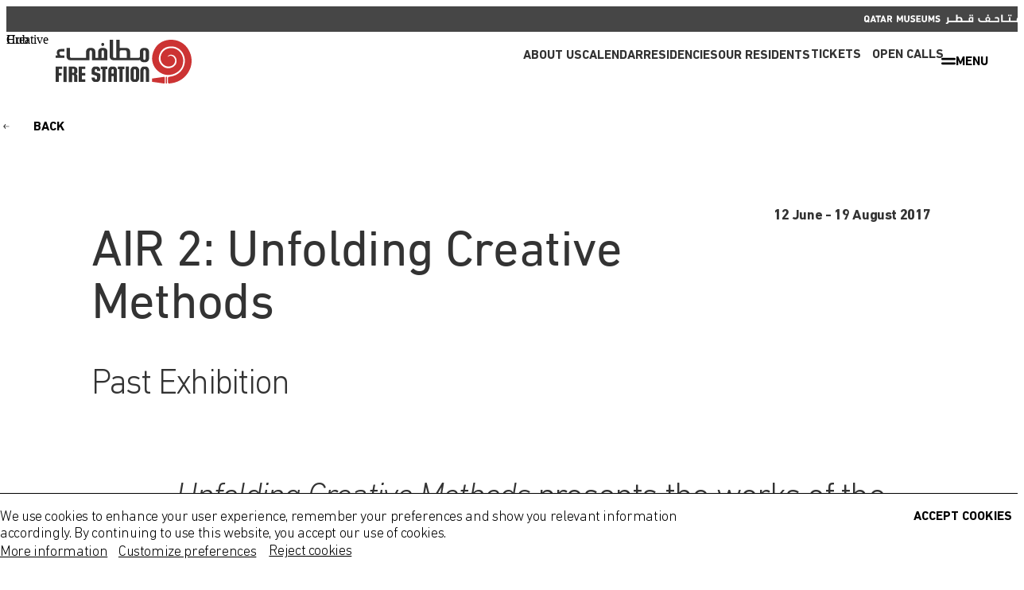

--- FILE ---
content_type: text/html; charset=utf-8
request_url: https://firestation.org.qa/en/calendar/air-2-unnfolding-creative-methods/
body_size: 144388
content:
<!DOCTYPE html><html data-maps-api-key="AIzaSyCLf5WgdXt-rArFzgI-Wuzapyf16E9O_mI" dir="ltr" lang="en"><head><script type="application/ld+json">{"@context": "http://schema.org", "@id": "https://firestation.org.qa/en/calendar/air-2-unnfolding-creative-methods/", "@type": "Event", "description": "AIR 2: Unfolding Creative Methods presents the diverse artworks created by the Fire Station\u2019s 2016-17 Artists in Residence cohort. Explore more\u2026", "endDate": "2017-08-19T00:00:00", "image": {"@context": "http://schema.org", "@id": "https://static.qm.org.qa/media/original_images/AIR-2-HanaAlsaadi-Hmmm.jpg", "@type": "ImageObject", "contentSize": "120785", "contentUrl": "https://static.qm.org.qa/media/original_images/AIR-2-HanaAlsaadi-Hmmm.jpg", "height": {"@type": "Distance", "@value": "1536 px"}, "name": "AIR-2-HanaAlsaadi-Hmmm.jpg", "thumbnail": "https://static.qm.org.qa/media/images/AIR-2-HanaAlsaadi-Hmmm.max-200x200.jpg", "url": "https://static.qm.org.qa/media/original_images/AIR-2-HanaAlsaadi-Hmmm.jpg", "width": {"@type": "Distance", "@value": "2048 px"}}, "name": "AIR 2: Unfolding Creative Methods", "startDate": "2017-06-12T00:00:00", "url": "https://firestation.org.qa/fire-station/en/calendar/air-2-unnfolding-creative-methods/"}</script><meta charset="utf-8"/><script type="text/javascript">(window.NREUM||(NREUM={})).init={privacy:{cookies_enabled:true},ajax:{deny_list:[]},session_trace:{sampling_rate:0.0,mode:"FIXED_RATE",enabled:true,error_sampling_rate:0.0},feature_flags:["soft_nav"],distributed_tracing:{enabled:true}};(window.NREUM||(NREUM={})).loader_config={agentID:"1134536919",accountID:"3860711",trustKey:"3860711",xpid:"Vw4BUVFSCRABVFRQDwUDUl0I",licenseKey:"NRJS-233056a509e9f8a869c",applicationID:"1052844499",browserID:"1134536919"};;/*! For license information please see nr-loader-full-1.308.0.min.js.LICENSE.txt */
(()=>{var e,t,r={384:(e,t,r)=>{"use strict";r.d(t,{NT:()=>a,US:()=>u,Zm:()=>o,bQ:()=>d,dV:()=>c,pV:()=>l});var n=r(6154),i=r(1863),s=r(1910);const a={beacon:"bam.nr-data.net",errorBeacon:"bam.nr-data.net"};function o(){return n.gm.NREUM||(n.gm.NREUM={}),void 0===n.gm.newrelic&&(n.gm.newrelic=n.gm.NREUM),n.gm.NREUM}function c(){let e=o();return e.o||(e.o={ST:n.gm.setTimeout,SI:n.gm.setImmediate||n.gm.setInterval,CT:n.gm.clearTimeout,XHR:n.gm.XMLHttpRequest,REQ:n.gm.Request,EV:n.gm.Event,PR:n.gm.Promise,MO:n.gm.MutationObserver,FETCH:n.gm.fetch,WS:n.gm.WebSocket},(0,s.i)(...Object.values(e.o))),e}function d(e,t){let r=o();r.initializedAgents??={},t.initializedAt={ms:(0,i.t)(),date:new Date},r.initializedAgents[e]=t}function u(e,t){o()[e]=t}function l(){return function(){let e=o();const t=e.info||{};e.info={beacon:a.beacon,errorBeacon:a.errorBeacon,...t}}(),function(){let e=o();const t=e.init||{};e.init={...t}}(),c(),function(){let e=o();const t=e.loader_config||{};e.loader_config={...t}}(),o()}},782:(e,t,r)=>{"use strict";r.d(t,{T:()=>n});const n=r(860).K7.pageViewTiming},860:(e,t,r)=>{"use strict";r.d(t,{$J:()=>u,K7:()=>c,P3:()=>d,XX:()=>i,Yy:()=>o,df:()=>s,qY:()=>n,v4:()=>a});const n="events",i="jserrors",s="browser/blobs",a="rum",o="browser/logs",c={ajax:"ajax",genericEvents:"generic_events",jserrors:i,logging:"logging",metrics:"metrics",pageAction:"page_action",pageViewEvent:"page_view_event",pageViewTiming:"page_view_timing",sessionReplay:"session_replay",sessionTrace:"session_trace",softNav:"soft_navigations",spa:"spa"},d={[c.pageViewEvent]:1,[c.pageViewTiming]:2,[c.metrics]:3,[c.jserrors]:4,[c.spa]:5,[c.ajax]:6,[c.sessionTrace]:7,[c.softNav]:8,[c.sessionReplay]:9,[c.logging]:10,[c.genericEvents]:11},u={[c.pageViewEvent]:a,[c.pageViewTiming]:n,[c.ajax]:n,[c.spa]:n,[c.softNav]:n,[c.metrics]:i,[c.jserrors]:i,[c.sessionTrace]:s,[c.sessionReplay]:s,[c.logging]:o,[c.genericEvents]:"ins"}},944:(e,t,r)=>{"use strict";r.d(t,{R:()=>i});var n=r(3241);function i(e,t){"function"==typeof console.debug&&(console.debug("New Relic Warning: https://github.com/newrelic/newrelic-browser-agent/blob/main/docs/warning-codes.md#".concat(e),t),(0,n.W)({agentIdentifier:null,drained:null,type:"data",name:"warn",feature:"warn",data:{code:e,secondary:t}}))}},993:(e,t,r)=>{"use strict";r.d(t,{A$:()=>s,ET:()=>a,TZ:()=>o,p_:()=>i});var n=r(860);const i={ERROR:"ERROR",WARN:"WARN",INFO:"INFO",DEBUG:"DEBUG",TRACE:"TRACE"},s={OFF:0,ERROR:1,WARN:2,INFO:3,DEBUG:4,TRACE:5},a="log",o=n.K7.logging},1541:(e,t,r)=>{"use strict";r.d(t,{U:()=>i,f:()=>n});const n={MFE:"MFE",BA:"BA"};function i(e,t){if(2!==t?.harvestEndpointVersion)return{};const r=t.agentRef.runtime.appMetadata.agents[0].entityGuid;return e?{"source.id":e.id,"source.name":e.name,"source.type":e.type,"parent.id":e.parent?.id||r,"parent.type":e.parent?.type||n.BA}:{"entity.guid":r,appId:t.agentRef.info.applicationID}}},1687:(e,t,r)=>{"use strict";r.d(t,{Ak:()=>d,Ze:()=>h,x3:()=>u});var n=r(3241),i=r(7836),s=r(3606),a=r(860),o=r(2646);const c={};function d(e,t){const r={staged:!1,priority:a.P3[t]||0};l(e),c[e].get(t)||c[e].set(t,r)}function u(e,t){e&&c[e]&&(c[e].get(t)&&c[e].delete(t),p(e,t,!1),c[e].size&&f(e))}function l(e){if(!e)throw new Error("agentIdentifier required");c[e]||(c[e]=new Map)}function h(e="",t="feature",r=!1){if(l(e),!e||!c[e].get(t)||r)return p(e,t);c[e].get(t).staged=!0,f(e)}function f(e){const t=Array.from(c[e]);t.every(([e,t])=>t.staged)&&(t.sort((e,t)=>e[1].priority-t[1].priority),t.forEach(([t])=>{c[e].delete(t),p(e,t)}))}function p(e,t,r=!0){const a=e?i.ee.get(e):i.ee,c=s.i.handlers;if(!a.aborted&&a.backlog&&c){if((0,n.W)({agentIdentifier:e,type:"lifecycle",name:"drain",feature:t}),r){const e=a.backlog[t],r=c[t];if(r){for(let t=0;e&&t<e.length;++t)g(e[t],r);Object.entries(r).forEach(([e,t])=>{Object.values(t||{}).forEach(t=>{t[0]?.on&&t[0]?.context()instanceof o.y&&t[0].on(e,t[1])})})}}a.isolatedBacklog||delete c[t],a.backlog[t]=null,a.emit("drain-"+t,[])}}function g(e,t){var r=e[1];Object.values(t[r]||{}).forEach(t=>{var r=e[0];if(t[0]===r){var n=t[1],i=e[3],s=e[2];n.apply(i,s)}})}},1738:(e,t,r)=>{"use strict";r.d(t,{U:()=>f,Y:()=>h});var n=r(3241),i=r(9908),s=r(1863),a=r(944),o=r(5701),c=r(3969),d=r(8362),u=r(860),l=r(4261);function h(e,t,r,s){const h=s||r;!h||h[e]&&h[e]!==d.d.prototype[e]||(h[e]=function(){(0,i.p)(c.xV,["API/"+e+"/called"],void 0,u.K7.metrics,r.ee),(0,n.W)({agentIdentifier:r.agentIdentifier,drained:!!o.B?.[r.agentIdentifier],type:"data",name:"api",feature:l.Pl+e,data:{}});try{return t.apply(this,arguments)}catch(e){(0,a.R)(23,e)}})}function f(e,t,r,n,a){const o=e.info;null===r?delete o.jsAttributes[t]:o.jsAttributes[t]=r,(a||null===r)&&(0,i.p)(l.Pl+n,[(0,s.t)(),t,r],void 0,"session",e.ee)}},1741:(e,t,r)=>{"use strict";r.d(t,{W:()=>s});var n=r(944),i=r(4261);class s{#e(e,...t){if(this[e]!==s.prototype[e])return this[e](...t);(0,n.R)(35,e)}addPageAction(e,t){return this.#e(i.hG,e,t)}register(e){return this.#e(i.eY,e)}recordCustomEvent(e,t){return this.#e(i.fF,e,t)}setPageViewName(e,t){return this.#e(i.Fw,e,t)}setCustomAttribute(e,t,r){return this.#e(i.cD,e,t,r)}noticeError(e,t){return this.#e(i.o5,e,t)}setUserId(e,t=!1){return this.#e(i.Dl,e,t)}setApplicationVersion(e){return this.#e(i.nb,e)}setErrorHandler(e){return this.#e(i.bt,e)}addRelease(e,t){return this.#e(i.k6,e,t)}log(e,t){return this.#e(i.$9,e,t)}start(){return this.#e(i.d3)}finished(e){return this.#e(i.BL,e)}recordReplay(){return this.#e(i.CH)}pauseReplay(){return this.#e(i.Tb)}addToTrace(e){return this.#e(i.U2,e)}setCurrentRouteName(e){return this.#e(i.PA,e)}interaction(e){return this.#e(i.dT,e)}wrapLogger(e,t,r){return this.#e(i.Wb,e,t,r)}measure(e,t){return this.#e(i.V1,e,t)}consent(e){return this.#e(i.Pv,e)}}},1863:(e,t,r)=>{"use strict";function n(){return Math.floor(performance.now())}r.d(t,{t:()=>n})},1910:(e,t,r)=>{"use strict";r.d(t,{i:()=>s});var n=r(944);const i=new Map;function s(...e){return e.every(e=>{if(i.has(e))return i.get(e);const t="function"==typeof e?e.toString():"",r=t.includes("[native code]"),s=t.includes("nrWrapper");return r||s||(0,n.R)(64,e?.name||t),i.set(e,r),r})}},2555:(e,t,r)=>{"use strict";r.d(t,{D:()=>o,f:()=>a});var n=r(384),i=r(8122);const s={beacon:n.NT.beacon,errorBeacon:n.NT.errorBeacon,licenseKey:void 0,applicationID:void 0,sa:void 0,queueTime:void 0,applicationTime:void 0,ttGuid:void 0,user:void 0,account:void 0,product:void 0,extra:void 0,jsAttributes:{},userAttributes:void 0,atts:void 0,transactionName:void 0,tNamePlain:void 0};function a(e){try{return!!e.licenseKey&&!!e.errorBeacon&&!!e.applicationID}catch(e){return!1}}const o=e=>(0,i.a)(e,s)},2614:(e,t,r)=>{"use strict";r.d(t,{BB:()=>a,H3:()=>n,g:()=>d,iL:()=>c,tS:()=>o,uh:()=>i,wk:()=>s});const n="NRBA",i="SESSION",s=144e5,a=18e5,o={STARTED:"session-started",PAUSE:"session-pause",RESET:"session-reset",RESUME:"session-resume",UPDATE:"session-update"},c={SAME_TAB:"same-tab",CROSS_TAB:"cross-tab"},d={OFF:0,FULL:1,ERROR:2}},2646:(e,t,r)=>{"use strict";r.d(t,{y:()=>n});class n{constructor(e){this.contextId=e}}},2843:(e,t,r)=>{"use strict";r.d(t,{G:()=>s,u:()=>i});var n=r(3878);function i(e,t=!1,r,i){(0,n.DD)("visibilitychange",function(){if(t)return void("hidden"===document.visibilityState&&e());e(document.visibilityState)},r,i)}function s(e,t,r){(0,n.sp)("pagehide",e,t,r)}},3241:(e,t,r)=>{"use strict";r.d(t,{W:()=>s});var n=r(6154);const i="newrelic";function s(e={}){try{n.gm.dispatchEvent(new CustomEvent(i,{detail:e}))}catch(e){}}},3304:(e,t,r)=>{"use strict";r.d(t,{A:()=>s});var n=r(7836);const i=()=>{const e=new WeakSet;return(t,r)=>{if("object"==typeof r&&null!==r){if(e.has(r))return;e.add(r)}return r}};function s(e){try{return JSON.stringify(e,i())??""}catch(e){try{n.ee.emit("internal-error",[e])}catch(e){}return""}}},3333:(e,t,r)=>{"use strict";r.d(t,{$v:()=>u,TZ:()=>n,Xh:()=>c,Zp:()=>i,kd:()=>d,mq:()=>o,nf:()=>a,qN:()=>s});const n=r(860).K7.genericEvents,i=["auxclick","click","copy","keydown","paste","scrollend"],s=["focus","blur"],a=4,o=1e3,c=2e3,d=["PageAction","UserAction","BrowserPerformance"],u={RESOURCES:"experimental.resources",REGISTER:"register"}},3434:(e,t,r)=>{"use strict";r.d(t,{Jt:()=>s,YM:()=>d});var n=r(7836),i=r(5607);const s="nr@original:".concat(i.W),a=50;var o=Object.prototype.hasOwnProperty,c=!1;function d(e,t){return e||(e=n.ee),r.inPlace=function(e,t,n,i,s){n||(n="");const a="-"===n.charAt(0);for(let o=0;o<t.length;o++){const c=t[o],d=e[c];l(d)||(e[c]=r(d,a?c+n:n,i,c,s))}},r.flag=s,r;function r(t,r,n,c,d){return l(t)?t:(r||(r=""),nrWrapper[s]=t,function(e,t,r){if(Object.defineProperty&&Object.keys)try{return Object.keys(e).forEach(function(r){Object.defineProperty(t,r,{get:function(){return e[r]},set:function(t){return e[r]=t,t}})}),t}catch(e){u([e],r)}for(var n in e)o.call(e,n)&&(t[n]=e[n])}(t,nrWrapper,e),nrWrapper);function nrWrapper(){var s,o,l,h;let f;try{o=this,s=[...arguments],l="function"==typeof n?n(s,o):n||{}}catch(t){u([t,"",[s,o,c],l],e)}i(r+"start",[s,o,c],l,d);const p=performance.now();let g;try{return h=t.apply(o,s),g=performance.now(),h}catch(e){throw g=performance.now(),i(r+"err",[s,o,e],l,d),f=e,f}finally{const e=g-p,t={start:p,end:g,duration:e,isLongTask:e>=a,methodName:c,thrownError:f};t.isLongTask&&i("long-task",[t,o],l,d),i(r+"end",[s,o,h],l,d)}}}function i(r,n,i,s){if(!c||t){var a=c;c=!0;try{e.emit(r,n,i,t,s)}catch(t){u([t,r,n,i],e)}c=a}}}function u(e,t){t||(t=n.ee);try{t.emit("internal-error",e)}catch(e){}}function l(e){return!(e&&"function"==typeof e&&e.apply&&!e[s])}},3606:(e,t,r)=>{"use strict";r.d(t,{i:()=>s});var n=r(9908);s.on=a;var i=s.handlers={};function s(e,t,r,s){a(s||n.d,i,e,t,r)}function a(e,t,r,i,s){s||(s="feature"),e||(e=n.d);var a=t[s]=t[s]||{};(a[r]=a[r]||[]).push([e,i])}},3738:(e,t,r)=>{"use strict";r.d(t,{He:()=>i,Kp:()=>o,Lc:()=>d,Rz:()=>u,TZ:()=>n,bD:()=>s,d3:()=>a,jx:()=>l,sl:()=>h,uP:()=>c});const n=r(860).K7.sessionTrace,i="bstResource",s="resource",a="-start",o="-end",c="fn"+a,d="fn"+o,u="pushState",l=1e3,h=3e4},3785:(e,t,r)=>{"use strict";r.d(t,{R:()=>c,b:()=>d});var n=r(9908),i=r(1863),s=r(860),a=r(3969),o=r(993);function c(e,t,r={},c=o.p_.INFO,d=!0,u,l=(0,i.t)()){(0,n.p)(a.xV,["API/logging/".concat(c.toLowerCase(),"/called")],void 0,s.K7.metrics,e),(0,n.p)(o.ET,[l,t,r,c,d,u],void 0,s.K7.logging,e)}function d(e){return"string"==typeof e&&Object.values(o.p_).some(t=>t===e.toUpperCase().trim())}},3878:(e,t,r)=>{"use strict";function n(e,t){return{capture:e,passive:!1,signal:t}}function i(e,t,r=!1,i){window.addEventListener(e,t,n(r,i))}function s(e,t,r=!1,i){document.addEventListener(e,t,n(r,i))}r.d(t,{DD:()=>s,jT:()=>n,sp:()=>i})},3969:(e,t,r)=>{"use strict";r.d(t,{TZ:()=>n,XG:()=>o,rs:()=>i,xV:()=>a,z_:()=>s});const n=r(860).K7.metrics,i="sm",s="cm",a="storeSupportabilityMetrics",o="storeEventMetrics"},4234:(e,t,r)=>{"use strict";r.d(t,{W:()=>s});var n=r(7836),i=r(1687);class s{constructor(e,t){this.agentIdentifier=e,this.ee=n.ee.get(e),this.featureName=t,this.blocked=!1}deregisterDrain(){(0,i.x3)(this.agentIdentifier,this.featureName)}}},4261:(e,t,r)=>{"use strict";r.d(t,{$9:()=>d,BL:()=>o,CH:()=>f,Dl:()=>w,Fw:()=>y,PA:()=>m,Pl:()=>n,Pv:()=>T,Tb:()=>l,U2:()=>s,V1:()=>E,Wb:()=>x,bt:()=>b,cD:()=>v,d3:()=>R,dT:()=>c,eY:()=>p,fF:()=>h,hG:()=>i,k6:()=>a,nb:()=>g,o5:()=>u});const n="api-",i="addPageAction",s="addToTrace",a="addRelease",o="finished",c="interaction",d="log",u="noticeError",l="pauseReplay",h="recordCustomEvent",f="recordReplay",p="register",g="setApplicationVersion",m="setCurrentRouteName",v="setCustomAttribute",b="setErrorHandler",y="setPageViewName",w="setUserId",R="start",x="wrapLogger",E="measure",T="consent"},5205:(e,t,r)=>{"use strict";r.d(t,{j:()=>S});var n=r(384),i=r(1741);var s=r(2555),a=r(3333);const o=e=>{if(!e||"string"!=typeof e)return!1;try{document.createDocumentFragment().querySelector(e)}catch{return!1}return!0};var c=r(2614),d=r(944),u=r(8122);const l="[data-nr-mask]",h=e=>(0,u.a)(e,(()=>{const e={feature_flags:[],experimental:{allow_registered_children:!1,resources:!1},mask_selector:"*",block_selector:"[data-nr-block]",mask_input_options:{color:!1,date:!1,"datetime-local":!1,email:!1,month:!1,number:!1,range:!1,search:!1,tel:!1,text:!1,time:!1,url:!1,week:!1,textarea:!1,select:!1,password:!0}};return{ajax:{deny_list:void 0,block_internal:!0,enabled:!0,autoStart:!0},api:{get allow_registered_children(){return e.feature_flags.includes(a.$v.REGISTER)||e.experimental.allow_registered_children},set allow_registered_children(t){e.experimental.allow_registered_children=t},duplicate_registered_data:!1},browser_consent_mode:{enabled:!1},distributed_tracing:{enabled:void 0,exclude_newrelic_header:void 0,cors_use_newrelic_header:void 0,cors_use_tracecontext_headers:void 0,allowed_origins:void 0},get feature_flags(){return e.feature_flags},set feature_flags(t){e.feature_flags=t},generic_events:{enabled:!0,autoStart:!0},harvest:{interval:30},jserrors:{enabled:!0,autoStart:!0},logging:{enabled:!0,autoStart:!0},metrics:{enabled:!0,autoStart:!0},obfuscate:void 0,page_action:{enabled:!0},page_view_event:{enabled:!0,autoStart:!0},page_view_timing:{enabled:!0,autoStart:!0},performance:{capture_marks:!1,capture_measures:!1,capture_detail:!0,resources:{get enabled(){return e.feature_flags.includes(a.$v.RESOURCES)||e.experimental.resources},set enabled(t){e.experimental.resources=t},asset_types:[],first_party_domains:[],ignore_newrelic:!0}},privacy:{cookies_enabled:!0},proxy:{assets:void 0,beacon:void 0},session:{expiresMs:c.wk,inactiveMs:c.BB},session_replay:{autoStart:!0,enabled:!1,preload:!1,sampling_rate:10,error_sampling_rate:100,collect_fonts:!1,inline_images:!1,fix_stylesheets:!0,mask_all_inputs:!0,get mask_text_selector(){return e.mask_selector},set mask_text_selector(t){o(t)?e.mask_selector="".concat(t,",").concat(l):""===t||null===t?e.mask_selector=l:(0,d.R)(5,t)},get block_class(){return"nr-block"},get ignore_class(){return"nr-ignore"},get mask_text_class(){return"nr-mask"},get block_selector(){return e.block_selector},set block_selector(t){o(t)?e.block_selector+=",".concat(t):""!==t&&(0,d.R)(6,t)},get mask_input_options(){return e.mask_input_options},set mask_input_options(t){t&&"object"==typeof t?e.mask_input_options={...t,password:!0}:(0,d.R)(7,t)}},session_trace:{enabled:!0,autoStart:!0},soft_navigations:{enabled:!0,autoStart:!0},spa:{enabled:!0,autoStart:!0},ssl:void 0,user_actions:{enabled:!0,elementAttributes:["id","className","tagName","type"]}}})());var f=r(6154),p=r(9324);let g=0;const m={buildEnv:p.F3,distMethod:p.Xs,version:p.xv,originTime:f.WN},v={consented:!1},b={appMetadata:{},get consented(){return this.session?.state?.consent||v.consented},set consented(e){v.consented=e},customTransaction:void 0,denyList:void 0,disabled:!1,harvester:void 0,isolatedBacklog:!1,isRecording:!1,loaderType:void 0,maxBytes:3e4,obfuscator:void 0,onerror:void 0,ptid:void 0,releaseIds:{},session:void 0,timeKeeper:void 0,registeredEntities:[],jsAttributesMetadata:{bytes:0},get harvestCount(){return++g}},y=e=>{const t=(0,u.a)(e,b),r=Object.keys(m).reduce((e,t)=>(e[t]={value:m[t],writable:!1,configurable:!0,enumerable:!0},e),{});return Object.defineProperties(t,r)};var w=r(5701);const R=e=>{const t=e.startsWith("http");e+="/",r.p=t?e:"https://"+e};var x=r(7836),E=r(3241);const T={accountID:void 0,trustKey:void 0,agentID:void 0,licenseKey:void 0,applicationID:void 0,xpid:void 0},A=e=>(0,u.a)(e,T),_=new Set;function S(e,t={},r,a){let{init:o,info:c,loader_config:d,runtime:u={},exposed:l=!0}=t;if(!c){const e=(0,n.pV)();o=e.init,c=e.info,d=e.loader_config}e.init=h(o||{}),e.loader_config=A(d||{}),c.jsAttributes??={},f.bv&&(c.jsAttributes.isWorker=!0),e.info=(0,s.D)(c);const p=e.init,g=[c.beacon,c.errorBeacon];_.has(e.agentIdentifier)||(p.proxy.assets&&(R(p.proxy.assets),g.push(p.proxy.assets)),p.proxy.beacon&&g.push(p.proxy.beacon),e.beacons=[...g],function(e){const t=(0,n.pV)();Object.getOwnPropertyNames(i.W.prototype).forEach(r=>{const n=i.W.prototype[r];if("function"!=typeof n||"constructor"===n)return;let s=t[r];e[r]&&!1!==e.exposed&&"micro-agent"!==e.runtime?.loaderType&&(t[r]=(...t)=>{const n=e[r](...t);return s?s(...t):n})})}(e),(0,n.US)("activatedFeatures",w.B)),u.denyList=[...p.ajax.deny_list||[],...p.ajax.block_internal?g:[]],u.ptid=e.agentIdentifier,u.loaderType=r,e.runtime=y(u),_.has(e.agentIdentifier)||(e.ee=x.ee.get(e.agentIdentifier),e.exposed=l,(0,E.W)({agentIdentifier:e.agentIdentifier,drained:!!w.B?.[e.agentIdentifier],type:"lifecycle",name:"initialize",feature:void 0,data:e.config})),_.add(e.agentIdentifier)}},5270:(e,t,r)=>{"use strict";r.d(t,{Aw:()=>a,SR:()=>s,rF:()=>o});var n=r(384),i=r(7767);function s(e){return!!(0,n.dV)().o.MO&&(0,i.V)(e)&&!0===e?.session_trace.enabled}function a(e){return!0===e?.session_replay.preload&&s(e)}function o(e,t){try{if("string"==typeof t?.type){if("password"===t.type.toLowerCase())return"*".repeat(e?.length||0);if(void 0!==t?.dataset?.nrUnmask||t?.classList?.contains("nr-unmask"))return e}}catch(e){}return"string"==typeof e?e.replace(/[\S]/g,"*"):"*".repeat(e?.length||0)}},5289:(e,t,r)=>{"use strict";r.d(t,{GG:()=>a,Qr:()=>c,sB:()=>o});var n=r(3878),i=r(6389);function s(){return"undefined"==typeof document||"complete"===document.readyState}function a(e,t){if(s())return e();const r=(0,i.J)(e),a=setInterval(()=>{s()&&(clearInterval(a),r())},500);(0,n.sp)("load",r,t)}function o(e){if(s())return e();(0,n.DD)("DOMContentLoaded",e)}function c(e){if(s())return e();(0,n.sp)("popstate",e)}},5607:(e,t,r)=>{"use strict";r.d(t,{W:()=>n});const n=(0,r(9566).bz)()},5701:(e,t,r)=>{"use strict";r.d(t,{B:()=>s,t:()=>a});var n=r(3241);const i=new Set,s={};function a(e,t){const r=t.agentIdentifier;s[r]??={},e&&"object"==typeof e&&(i.has(r)||(t.ee.emit("rumresp",[e]),s[r]=e,i.add(r),(0,n.W)({agentIdentifier:r,loaded:!0,drained:!0,type:"lifecycle",name:"load",feature:void 0,data:e})))}},6154:(e,t,r)=>{"use strict";r.d(t,{OF:()=>d,RI:()=>i,WN:()=>h,bv:()=>s,eN:()=>f,gm:()=>a,lR:()=>l,m:()=>c,mw:()=>o,sb:()=>u});var n=r(1863);const i="undefined"!=typeof window&&!!window.document,s="undefined"!=typeof WorkerGlobalScope&&("undefined"!=typeof self&&self instanceof WorkerGlobalScope&&self.navigator instanceof WorkerNavigator||"undefined"!=typeof globalThis&&globalThis instanceof WorkerGlobalScope&&globalThis.navigator instanceof WorkerNavigator),a=i?window:"undefined"!=typeof WorkerGlobalScope&&("undefined"!=typeof self&&self instanceof WorkerGlobalScope&&self||"undefined"!=typeof globalThis&&globalThis instanceof WorkerGlobalScope&&globalThis),o=Boolean("hidden"===a?.document?.visibilityState),c=""+a?.location,d=/iPad|iPhone|iPod/.test(a.navigator?.userAgent),u=d&&"undefined"==typeof SharedWorker,l=(()=>{const e=a.navigator?.userAgent?.match(/Firefox[/\s](\d+\.\d+)/);return Array.isArray(e)&&e.length>=2?+e[1]:0})(),h=Date.now()-(0,n.t)(),f=()=>"undefined"!=typeof PerformanceNavigationTiming&&a?.performance?.getEntriesByType("navigation")?.[0]?.responseStart},6344:(e,t,r)=>{"use strict";r.d(t,{BB:()=>u,Qb:()=>l,TZ:()=>i,Ug:()=>a,Vh:()=>s,_s:()=>o,bc:()=>d,yP:()=>c});var n=r(2614);const i=r(860).K7.sessionReplay,s="errorDuringReplay",a=.12,o={DomContentLoaded:0,Load:1,FullSnapshot:2,IncrementalSnapshot:3,Meta:4,Custom:5},c={[n.g.ERROR]:15e3,[n.g.FULL]:3e5,[n.g.OFF]:0},d={RESET:{message:"Session was reset",sm:"Reset"},IMPORT:{message:"Recorder failed to import",sm:"Import"},TOO_MANY:{message:"429: Too Many Requests",sm:"Too-Many"},TOO_BIG:{message:"Payload was too large",sm:"Too-Big"},CROSS_TAB:{message:"Session Entity was set to OFF on another tab",sm:"Cross-Tab"},ENTITLEMENTS:{message:"Session Replay is not allowed and will not be started",sm:"Entitlement"}},u=5e3,l={API:"api",RESUME:"resume",SWITCH_TO_FULL:"switchToFull",INITIALIZE:"initialize",PRELOAD:"preload"}},6389:(e,t,r)=>{"use strict";function n(e,t=500,r={}){const n=r?.leading||!1;let i;return(...r)=>{n&&void 0===i&&(e.apply(this,r),i=setTimeout(()=>{i=clearTimeout(i)},t)),n||(clearTimeout(i),i=setTimeout(()=>{e.apply(this,r)},t))}}function i(e){let t=!1;return(...r)=>{t||(t=!0,e.apply(this,r))}}r.d(t,{J:()=>i,s:()=>n})},6630:(e,t,r)=>{"use strict";r.d(t,{T:()=>n});const n=r(860).K7.pageViewEvent},6774:(e,t,r)=>{"use strict";r.d(t,{T:()=>n});const n=r(860).K7.jserrors},7295:(e,t,r)=>{"use strict";r.d(t,{Xv:()=>a,gX:()=>i,iW:()=>s});var n=[];function i(e){if(!e||s(e))return!1;if(0===n.length)return!0;if("*"===n[0].hostname)return!1;for(var t=0;t<n.length;t++){var r=n[t];if(r.hostname.test(e.hostname)&&r.pathname.test(e.pathname))return!1}return!0}function s(e){return void 0===e.hostname}function a(e){if(n=[],e&&e.length)for(var t=0;t<e.length;t++){let r=e[t];if(!r)continue;if("*"===r)return void(n=[{hostname:"*"}]);0===r.indexOf("http://")?r=r.substring(7):0===r.indexOf("https://")&&(r=r.substring(8));const i=r.indexOf("/");let s,a;i>0?(s=r.substring(0,i),a=r.substring(i)):(s=r,a="*");let[c]=s.split(":");n.push({hostname:o(c),pathname:o(a,!0)})}}function o(e,t=!1){const r=e.replace(/[.+?^${}()|[\]\\]/g,e=>"\\"+e).replace(/\*/g,".*?");return new RegExp((t?"^":"")+r+"$")}},7485:(e,t,r)=>{"use strict";r.d(t,{D:()=>i});var n=r(6154);function i(e){if(0===(e||"").indexOf("data:"))return{protocol:"data"};try{const t=new URL(e,location.href),r={port:t.port,hostname:t.hostname,pathname:t.pathname,search:t.search,protocol:t.protocol.slice(0,t.protocol.indexOf(":")),sameOrigin:t.protocol===n.gm?.location?.protocol&&t.host===n.gm?.location?.host};return r.port&&""!==r.port||("http:"===t.protocol&&(r.port="80"),"https:"===t.protocol&&(r.port="443")),r.pathname&&""!==r.pathname?r.pathname.startsWith("/")||(r.pathname="/".concat(r.pathname)):r.pathname="/",r}catch(e){return{}}}},7699:(e,t,r)=>{"use strict";r.d(t,{It:()=>s,KC:()=>o,No:()=>i,qh:()=>a});var n=r(860);const i=16e3,s=1e6,a="SESSION_ERROR",o={[n.K7.logging]:!0,[n.K7.genericEvents]:!1,[n.K7.jserrors]:!1,[n.K7.ajax]:!1}},7767:(e,t,r)=>{"use strict";r.d(t,{V:()=>i});var n=r(6154);const i=e=>n.RI&&!0===e?.privacy.cookies_enabled},7836:(e,t,r)=>{"use strict";r.d(t,{P:()=>o,ee:()=>c});var n=r(384),i=r(8990),s=r(2646),a=r(5607);const o="nr@context:".concat(a.W),c=function e(t,r){var n={},a={},u={},l=!1;try{l=16===r.length&&d.initializedAgents?.[r]?.runtime.isolatedBacklog}catch(e){}var h={on:p,addEventListener:p,removeEventListener:function(e,t){var r=n[e];if(!r)return;for(var i=0;i<r.length;i++)r[i]===t&&r.splice(i,1)},emit:function(e,r,n,i,s){!1!==s&&(s=!0);if(c.aborted&&!i)return;t&&s&&t.emit(e,r,n);var o=f(n);g(e).forEach(e=>{e.apply(o,r)});var d=v()[a[e]];d&&d.push([h,e,r,o]);return o},get:m,listeners:g,context:f,buffer:function(e,t){const r=v();if(t=t||"feature",h.aborted)return;Object.entries(e||{}).forEach(([e,n])=>{a[n]=t,t in r||(r[t]=[])})},abort:function(){h._aborted=!0,Object.keys(h.backlog).forEach(e=>{delete h.backlog[e]})},isBuffering:function(e){return!!v()[a[e]]},debugId:r,backlog:l?{}:t&&"object"==typeof t.backlog?t.backlog:{},isolatedBacklog:l};return Object.defineProperty(h,"aborted",{get:()=>{let e=h._aborted||!1;return e||(t&&(e=t.aborted),e)}}),h;function f(e){return e&&e instanceof s.y?e:e?(0,i.I)(e,o,()=>new s.y(o)):new s.y(o)}function p(e,t){n[e]=g(e).concat(t)}function g(e){return n[e]||[]}function m(t){return u[t]=u[t]||e(h,t)}function v(){return h.backlog}}(void 0,"globalEE"),d=(0,n.Zm)();d.ee||(d.ee=c)},8122:(e,t,r)=>{"use strict";r.d(t,{a:()=>i});var n=r(944);function i(e,t){try{if(!e||"object"!=typeof e)return(0,n.R)(3);if(!t||"object"!=typeof t)return(0,n.R)(4);const r=Object.create(Object.getPrototypeOf(t),Object.getOwnPropertyDescriptors(t)),s=0===Object.keys(r).length?e:r;for(let a in s)if(void 0!==e[a])try{if(null===e[a]){r[a]=null;continue}Array.isArray(e[a])&&Array.isArray(t[a])?r[a]=Array.from(new Set([...e[a],...t[a]])):"object"==typeof e[a]&&"object"==typeof t[a]?r[a]=i(e[a],t[a]):r[a]=e[a]}catch(e){r[a]||(0,n.R)(1,e)}return r}catch(e){(0,n.R)(2,e)}}},8139:(e,t,r)=>{"use strict";r.d(t,{u:()=>h});var n=r(7836),i=r(3434),s=r(8990),a=r(6154);const o={},c=a.gm.XMLHttpRequest,d="addEventListener",u="removeEventListener",l="nr@wrapped:".concat(n.P);function h(e){var t=function(e){return(e||n.ee).get("events")}(e);if(o[t.debugId]++)return t;o[t.debugId]=1;var r=(0,i.YM)(t,!0);function h(e){r.inPlace(e,[d,u],"-",p)}function p(e,t){return e[1]}return"getPrototypeOf"in Object&&(a.RI&&f(document,h),c&&f(c.prototype,h),f(a.gm,h)),t.on(d+"-start",function(e,t){var n=e[1];if(null!==n&&("function"==typeof n||"object"==typeof n)&&"newrelic"!==e[0]){var i=(0,s.I)(n,l,function(){var e={object:function(){if("function"!=typeof n.handleEvent)return;return n.handleEvent.apply(n,arguments)},function:n}[typeof n];return e?r(e,"fn-",null,e.name||"anonymous"):n});this.wrapped=e[1]=i}}),t.on(u+"-start",function(e){e[1]=this.wrapped||e[1]}),t}function f(e,t,...r){let n=e;for(;"object"==typeof n&&!Object.prototype.hasOwnProperty.call(n,d);)n=Object.getPrototypeOf(n);n&&t(n,...r)}},8362:(e,t,r)=>{"use strict";r.d(t,{d:()=>s});var n=r(9566),i=r(1741);class s extends i.W{agentIdentifier=(0,n.LA)(16)}},8374:(e,t,r)=>{r.nc=(()=>{try{return document?.currentScript?.nonce}catch(e){}return""})()},8990:(e,t,r)=>{"use strict";r.d(t,{I:()=>i});var n=Object.prototype.hasOwnProperty;function i(e,t,r){if(n.call(e,t))return e[t];var i=r();if(Object.defineProperty&&Object.keys)try{return Object.defineProperty(e,t,{value:i,writable:!0,enumerable:!1}),i}catch(e){}return e[t]=i,i}},9119:(e,t,r)=>{"use strict";r.d(t,{L:()=>s});var n=/([^?#]*)[^#]*(#[^?]*|$).*/,i=/([^?#]*)().*/;function s(e,t){return e?e.replace(t?n:i,"$1$2"):e}},9300:(e,t,r)=>{"use strict";r.d(t,{T:()=>n});const n=r(860).K7.ajax},9324:(e,t,r)=>{"use strict";r.d(t,{AJ:()=>a,F3:()=>i,Xs:()=>s,Yq:()=>o,xv:()=>n});const n="1.308.0",i="PROD",s="CDN",a="@newrelic/rrweb",o="1.0.1"},9566:(e,t,r)=>{"use strict";r.d(t,{LA:()=>o,ZF:()=>c,bz:()=>a,el:()=>d});var n=r(6154);const i="xxxxxxxx-xxxx-4xxx-yxxx-xxxxxxxxxxxx";function s(e,t){return e?15&e[t]:16*Math.random()|0}function a(){const e=n.gm?.crypto||n.gm?.msCrypto;let t,r=0;return e&&e.getRandomValues&&(t=e.getRandomValues(new Uint8Array(30))),i.split("").map(e=>"x"===e?s(t,r++).toString(16):"y"===e?(3&s()|8).toString(16):e).join("")}function o(e){const t=n.gm?.crypto||n.gm?.msCrypto;let r,i=0;t&&t.getRandomValues&&(r=t.getRandomValues(new Uint8Array(e)));const a=[];for(var o=0;o<e;o++)a.push(s(r,i++).toString(16));return a.join("")}function c(){return o(16)}function d(){return o(32)}},9908:(e,t,r)=>{"use strict";r.d(t,{d:()=>n,p:()=>i});var n=r(7836).ee.get("handle");function i(e,t,r,i,s){s?(s.buffer([e],i),s.emit(e,t,r)):(n.buffer([e],i),n.emit(e,t,r))}}},n={};function i(e){var t=n[e];if(void 0!==t)return t.exports;var s=n[e]={exports:{}};return r[e](s,s.exports,i),s.exports}i.m=r,i.d=(e,t)=>{for(var r in t)i.o(t,r)&&!i.o(e,r)&&Object.defineProperty(e,r,{enumerable:!0,get:t[r]})},i.f={},i.e=e=>Promise.all(Object.keys(i.f).reduce((t,r)=>(i.f[r](e,t),t),[])),i.u=e=>({95:"nr-full-compressor",222:"nr-full-recorder",891:"nr-full"}[e]+"-1.308.0.min.js"),i.o=(e,t)=>Object.prototype.hasOwnProperty.call(e,t),e={},t="NRBA-1.308.0.PROD:",i.l=(r,n,s,a)=>{if(e[r])e[r].push(n);else{var o,c;if(void 0!==s)for(var d=document.getElementsByTagName("script"),u=0;u<d.length;u++){var l=d[u];if(l.getAttribute("src")==r||l.getAttribute("data-webpack")==t+s){o=l;break}}if(!o){c=!0;var h={891:"sha512-fcveNDcpRQS9OweGhN4uJe88Qmg+EVyH6j/wngwL2Le0m7LYyz7q+JDx7KBxsdDF4TaPVsSmHg12T3pHwdLa7w==",222:"sha512-O8ZzdvgB4fRyt7k2Qrr4STpR+tCA2mcQEig6/dP3rRy9uEx1CTKQ6cQ7Src0361y7xS434ua+zIPo265ZpjlEg==",95:"sha512-jDWejat/6/UDex/9XjYoPPmpMPuEvBCSuCg/0tnihjbn5bh9mP3An0NzFV9T5Tc+3kKhaXaZA8UIKPAanD2+Gw=="};(o=document.createElement("script")).charset="utf-8",i.nc&&o.setAttribute("nonce",i.nc),o.setAttribute("data-webpack",t+s),o.src=r,0!==o.src.indexOf(window.location.origin+"/")&&(o.crossOrigin="anonymous"),h[a]&&(o.integrity=h[a])}e[r]=[n];var f=(t,n)=>{o.onerror=o.onload=null,clearTimeout(p);var i=e[r];if(delete e[r],o.parentNode&&o.parentNode.removeChild(o),i&&i.forEach(e=>e(n)),t)return t(n)},p=setTimeout(f.bind(null,void 0,{type:"timeout",target:o}),12e4);o.onerror=f.bind(null,o.onerror),o.onload=f.bind(null,o.onload),c&&document.head.appendChild(o)}},i.r=e=>{"undefined"!=typeof Symbol&&Symbol.toStringTag&&Object.defineProperty(e,Symbol.toStringTag,{value:"Module"}),Object.defineProperty(e,"__esModule",{value:!0})},i.p="https://js-agent.newrelic.com/",(()=>{var e={85:0,959:0};i.f.j=(t,r)=>{var n=i.o(e,t)?e[t]:void 0;if(0!==n)if(n)r.push(n[2]);else{var s=new Promise((r,i)=>n=e[t]=[r,i]);r.push(n[2]=s);var a=i.p+i.u(t),o=new Error;i.l(a,r=>{if(i.o(e,t)&&(0!==(n=e[t])&&(e[t]=void 0),n)){var s=r&&("load"===r.type?"missing":r.type),a=r&&r.target&&r.target.src;o.message="Loading chunk "+t+" failed: ("+s+": "+a+")",o.name="ChunkLoadError",o.type=s,o.request=a,n[1](o)}},"chunk-"+t,t)}};var t=(t,r)=>{var n,s,[a,o,c]=r,d=0;if(a.some(t=>0!==e[t])){for(n in o)i.o(o,n)&&(i.m[n]=o[n]);if(c)c(i)}for(t&&t(r);d<a.length;d++)s=a[d],i.o(e,s)&&e[s]&&e[s][0](),e[s]=0},r=self["webpackChunk:NRBA-1.308.0.PROD"]=self["webpackChunk:NRBA-1.308.0.PROD"]||[];r.forEach(t.bind(null,0)),r.push=t.bind(null,r.push.bind(r))})(),(()=>{"use strict";i(8374);var e=i(8362),t=i(860);const r=Object.values(t.K7);var n=i(5205);var s=i(9908),a=i(1863),o=i(4261),c=i(1738);var d=i(1687),u=i(4234),l=i(5289),h=i(6154),f=i(944),p=i(5270),g=i(7767),m=i(6389),v=i(7699);class b extends u.W{constructor(e,t){super(e.agentIdentifier,t),this.agentRef=e,this.abortHandler=void 0,this.featAggregate=void 0,this.loadedSuccessfully=void 0,this.onAggregateImported=new Promise(e=>{this.loadedSuccessfully=e}),this.deferred=Promise.resolve(),!1===e.init[this.featureName].autoStart?this.deferred=new Promise((t,r)=>{this.ee.on("manual-start-all",(0,m.J)(()=>{(0,d.Ak)(e.agentIdentifier,this.featureName),t()}))}):(0,d.Ak)(e.agentIdentifier,t)}importAggregator(e,t,r={}){if(this.featAggregate)return;const n=async()=>{let n;await this.deferred;try{if((0,g.V)(e.init)){const{setupAgentSession:t}=await i.e(891).then(i.bind(i,8766));n=t(e)}}catch(e){(0,f.R)(20,e),this.ee.emit("internal-error",[e]),(0,s.p)(v.qh,[e],void 0,this.featureName,this.ee)}try{if(!this.#t(this.featureName,n,e.init))return(0,d.Ze)(this.agentIdentifier,this.featureName),void this.loadedSuccessfully(!1);const{Aggregate:i}=await t();this.featAggregate=new i(e,r),e.runtime.harvester.initializedAggregates.push(this.featAggregate),this.loadedSuccessfully(!0)}catch(e){(0,f.R)(34,e),this.abortHandler?.(),(0,d.Ze)(this.agentIdentifier,this.featureName,!0),this.loadedSuccessfully(!1),this.ee&&this.ee.abort()}};h.RI?(0,l.GG)(()=>n(),!0):n()}#t(e,r,n){if(this.blocked)return!1;switch(e){case t.K7.sessionReplay:return(0,p.SR)(n)&&!!r;case t.K7.sessionTrace:return!!r;default:return!0}}}var y=i(6630),w=i(2614),R=i(3241);class x extends b{static featureName=y.T;constructor(e){var t;super(e,y.T),this.setupInspectionEvents(e.agentIdentifier),t=e,(0,c.Y)(o.Fw,function(e,r){"string"==typeof e&&("/"!==e.charAt(0)&&(e="/"+e),t.runtime.customTransaction=(r||"http://custom.transaction")+e,(0,s.p)(o.Pl+o.Fw,[(0,a.t)()],void 0,void 0,t.ee))},t),this.importAggregator(e,()=>i.e(891).then(i.bind(i,3718)))}setupInspectionEvents(e){const t=(t,r)=>{t&&(0,R.W)({agentIdentifier:e,timeStamp:t.timeStamp,loaded:"complete"===t.target.readyState,type:"window",name:r,data:t.target.location+""})};(0,l.sB)(e=>{t(e,"DOMContentLoaded")}),(0,l.GG)(e=>{t(e,"load")}),(0,l.Qr)(e=>{t(e,"navigate")}),this.ee.on(w.tS.UPDATE,(t,r)=>{(0,R.W)({agentIdentifier:e,type:"lifecycle",name:"session",data:r})})}}var E=i(384);class T extends e.d{constructor(e){var t;(super(),h.gm)?(this.features={},(0,E.bQ)(this.agentIdentifier,this),this.desiredFeatures=new Set(e.features||[]),this.desiredFeatures.add(x),(0,n.j)(this,e,e.loaderType||"agent"),t=this,(0,c.Y)(o.cD,function(e,r,n=!1){if("string"==typeof e){if(["string","number","boolean"].includes(typeof r)||null===r)return(0,c.U)(t,e,r,o.cD,n);(0,f.R)(40,typeof r)}else(0,f.R)(39,typeof e)},t),function(e){(0,c.Y)(o.Dl,function(t,r=!1){if("string"!=typeof t&&null!==t)return void(0,f.R)(41,typeof t);const n=e.info.jsAttributes["enduser.id"];r&&null!=n&&n!==t?(0,s.p)(o.Pl+"setUserIdAndResetSession",[t],void 0,"session",e.ee):(0,c.U)(e,"enduser.id",t,o.Dl,!0)},e)}(this),function(e){(0,c.Y)(o.nb,function(t){if("string"==typeof t||null===t)return(0,c.U)(e,"application.version",t,o.nb,!1);(0,f.R)(42,typeof t)},e)}(this),function(e){(0,c.Y)(o.d3,function(){e.ee.emit("manual-start-all")},e)}(this),function(e){(0,c.Y)(o.Pv,function(t=!0){if("boolean"==typeof t){if((0,s.p)(o.Pl+o.Pv,[t],void 0,"session",e.ee),e.runtime.consented=t,t){const t=e.features.page_view_event;t.onAggregateImported.then(e=>{const r=t.featAggregate;e&&!r.sentRum&&r.sendRum()})}}else(0,f.R)(65,typeof t)},e)}(this),this.run()):(0,f.R)(21)}get config(){return{info:this.info,init:this.init,loader_config:this.loader_config,runtime:this.runtime}}get api(){return this}run(){try{const e=function(e){const t={};return r.forEach(r=>{t[r]=!!e[r]?.enabled}),t}(this.init),n=[...this.desiredFeatures];n.sort((e,r)=>t.P3[e.featureName]-t.P3[r.featureName]),n.forEach(r=>{if(!e[r.featureName]&&r.featureName!==t.K7.pageViewEvent)return;if(r.featureName===t.K7.spa)return void(0,f.R)(67);const n=function(e){switch(e){case t.K7.ajax:return[t.K7.jserrors];case t.K7.sessionTrace:return[t.K7.ajax,t.K7.pageViewEvent];case t.K7.sessionReplay:return[t.K7.sessionTrace];case t.K7.pageViewTiming:return[t.K7.pageViewEvent];default:return[]}}(r.featureName).filter(e=>!(e in this.features));n.length>0&&(0,f.R)(36,{targetFeature:r.featureName,missingDependencies:n}),this.features[r.featureName]=new r(this)})}catch(e){(0,f.R)(22,e);for(const e in this.features)this.features[e].abortHandler?.();const t=(0,E.Zm)();delete t.initializedAgents[this.agentIdentifier]?.features,delete this.sharedAggregator;return t.ee.get(this.agentIdentifier).abort(),!1}}}var A=i(2843),_=i(782);class S extends b{static featureName=_.T;constructor(e){super(e,_.T),h.RI&&((0,A.u)(()=>(0,s.p)("docHidden",[(0,a.t)()],void 0,_.T,this.ee),!0),(0,A.G)(()=>(0,s.p)("winPagehide",[(0,a.t)()],void 0,_.T,this.ee)),this.importAggregator(e,()=>i.e(891).then(i.bind(i,9018))))}}var O=i(3969);class I extends b{static featureName=O.TZ;constructor(e){super(e,O.TZ),h.RI&&document.addEventListener("securitypolicyviolation",e=>{(0,s.p)(O.xV,["Generic/CSPViolation/Detected"],void 0,this.featureName,this.ee)}),this.importAggregator(e,()=>i.e(891).then(i.bind(i,6555)))}}var P=i(6774),k=i(3878),N=i(3304);class D{constructor(e,t,r,n,i){this.name="UncaughtError",this.message="string"==typeof e?e:(0,N.A)(e),this.sourceURL=t,this.line=r,this.column=n,this.__newrelic=i}}function j(e){return M(e)?e:new D(void 0!==e?.message?e.message:e,e?.filename||e?.sourceURL,e?.lineno||e?.line,e?.colno||e?.col,e?.__newrelic,e?.cause)}function C(e){const t="Unhandled Promise Rejection: ";if(!e?.reason)return;if(M(e.reason)){try{e.reason.message.startsWith(t)||(e.reason.message=t+e.reason.message)}catch(e){}return j(e.reason)}const r=j(e.reason);return(r.message||"").startsWith(t)||(r.message=t+r.message),r}function L(e){if(e.error instanceof SyntaxError&&!/:\d+$/.test(e.error.stack?.trim())){const t=new D(e.message,e.filename,e.lineno,e.colno,e.error.__newrelic,e.cause);return t.name=SyntaxError.name,t}return M(e.error)?e.error:j(e)}function M(e){return e instanceof Error&&!!e.stack}function B(e,r,n,i,o=(0,a.t)()){"string"==typeof e&&(e=new Error(e)),(0,s.p)("err",[e,o,!1,r,n.runtime.isRecording,void 0,i],void 0,t.K7.jserrors,n.ee),(0,s.p)("uaErr",[],void 0,t.K7.genericEvents,n.ee)}var H=i(1541),K=i(993),W=i(3785);function U(e,{customAttributes:t={},level:r=K.p_.INFO}={},n,i,s=(0,a.t)()){(0,W.R)(n.ee,e,t,r,!1,i,s)}function F(e,r,n,i,c=(0,a.t)()){(0,s.p)(o.Pl+o.hG,[c,e,r,i],void 0,t.K7.genericEvents,n.ee)}function V(e,r,n,i,c=(0,a.t)()){const{start:d,end:u,customAttributes:l}=r||{},h={customAttributes:l||{}};if("object"!=typeof h.customAttributes||"string"!=typeof e||0===e.length)return void(0,f.R)(57);const p=(e,t)=>null==e?t:"number"==typeof e?e:e instanceof PerformanceMark?e.startTime:Number.NaN;if(h.start=p(d,0),h.end=p(u,c),Number.isNaN(h.start)||Number.isNaN(h.end))(0,f.R)(57);else{if(h.duration=h.end-h.start,!(h.duration<0))return(0,s.p)(o.Pl+o.V1,[h,e,i],void 0,t.K7.genericEvents,n.ee),h;(0,f.R)(58)}}function z(e,r={},n,i,c=(0,a.t)()){(0,s.p)(o.Pl+o.fF,[c,e,r,i],void 0,t.K7.genericEvents,n.ee)}function G(e){(0,c.Y)(o.eY,function(t){return Y(e,t)},e)}function Y(e,r,n){(0,f.R)(54,"newrelic.register"),r||={},r.type=H.f.MFE,r.licenseKey||=e.info.licenseKey,r.blocked=!1,r.parent=n||{},Array.isArray(r.tags)||(r.tags=[]);const i={};r.tags.forEach(e=>{"name"!==e&&"id"!==e&&(i["source.".concat(e)]=!0)}),r.isolated??=!0;let o=()=>{};const c=e.runtime.registeredEntities;if(!r.isolated){const e=c.find(({metadata:{target:{id:e}}})=>e===r.id&&!r.isolated);if(e)return e}const d=e=>{r.blocked=!0,o=e};function u(e){return"string"==typeof e&&!!e.trim()&&e.trim().length<501||"number"==typeof e}e.init.api.allow_registered_children||d((0,m.J)(()=>(0,f.R)(55))),u(r.id)&&u(r.name)||d((0,m.J)(()=>(0,f.R)(48,r)));const l={addPageAction:(t,n={})=>g(F,[t,{...i,...n},e],r),deregister:()=>{d((0,m.J)(()=>(0,f.R)(68)))},log:(t,n={})=>g(U,[t,{...n,customAttributes:{...i,...n.customAttributes||{}}},e],r),measure:(t,n={})=>g(V,[t,{...n,customAttributes:{...i,...n.customAttributes||{}}},e],r),noticeError:(t,n={})=>g(B,[t,{...i,...n},e],r),register:(t={})=>g(Y,[e,t],l.metadata.target),recordCustomEvent:(t,n={})=>g(z,[t,{...i,...n},e],r),setApplicationVersion:e=>p("application.version",e),setCustomAttribute:(e,t)=>p(e,t),setUserId:e=>p("enduser.id",e),metadata:{customAttributes:i,target:r}},h=()=>(r.blocked&&o(),r.blocked);h()||c.push(l);const p=(e,t)=>{h()||(i[e]=t)},g=(r,n,i)=>{if(h())return;const o=(0,a.t)();(0,s.p)(O.xV,["API/register/".concat(r.name,"/called")],void 0,t.K7.metrics,e.ee);try{if(e.init.api.duplicate_registered_data&&"register"!==r.name){let e=n;if(n[1]instanceof Object){const t={"child.id":i.id,"child.type":i.type};e="customAttributes"in n[1]?[n[0],{...n[1],customAttributes:{...n[1].customAttributes,...t}},...n.slice(2)]:[n[0],{...n[1],...t},...n.slice(2)]}r(...e,void 0,o)}return r(...n,i,o)}catch(e){(0,f.R)(50,e)}};return l}class q extends b{static featureName=P.T;constructor(e){var t;super(e,P.T),t=e,(0,c.Y)(o.o5,(e,r)=>B(e,r,t),t),function(e){(0,c.Y)(o.bt,function(t){e.runtime.onerror=t},e)}(e),function(e){let t=0;(0,c.Y)(o.k6,function(e,r){++t>10||(this.runtime.releaseIds[e.slice(-200)]=(""+r).slice(-200))},e)}(e),G(e);try{this.removeOnAbort=new AbortController}catch(e){}this.ee.on("internal-error",(t,r)=>{this.abortHandler&&(0,s.p)("ierr",[j(t),(0,a.t)(),!0,{},e.runtime.isRecording,r],void 0,this.featureName,this.ee)}),h.gm.addEventListener("unhandledrejection",t=>{this.abortHandler&&(0,s.p)("err",[C(t),(0,a.t)(),!1,{unhandledPromiseRejection:1},e.runtime.isRecording],void 0,this.featureName,this.ee)},(0,k.jT)(!1,this.removeOnAbort?.signal)),h.gm.addEventListener("error",t=>{this.abortHandler&&(0,s.p)("err",[L(t),(0,a.t)(),!1,{},e.runtime.isRecording],void 0,this.featureName,this.ee)},(0,k.jT)(!1,this.removeOnAbort?.signal)),this.abortHandler=this.#r,this.importAggregator(e,()=>i.e(891).then(i.bind(i,2176)))}#r(){this.removeOnAbort?.abort(),this.abortHandler=void 0}}var Z=i(8990);let X=1;function J(e){const t=typeof e;return!e||"object"!==t&&"function"!==t?-1:e===h.gm?0:(0,Z.I)(e,"nr@id",function(){return X++})}function Q(e){if("string"==typeof e&&e.length)return e.length;if("object"==typeof e){if("undefined"!=typeof ArrayBuffer&&e instanceof ArrayBuffer&&e.byteLength)return e.byteLength;if("undefined"!=typeof Blob&&e instanceof Blob&&e.size)return e.size;if(!("undefined"!=typeof FormData&&e instanceof FormData))try{return(0,N.A)(e).length}catch(e){return}}}var ee=i(8139),te=i(7836),re=i(3434);const ne={},ie=["open","send"];function se(e){var t=e||te.ee;const r=function(e){return(e||te.ee).get("xhr")}(t);if(void 0===h.gm.XMLHttpRequest)return r;if(ne[r.debugId]++)return r;ne[r.debugId]=1,(0,ee.u)(t);var n=(0,re.YM)(r),i=h.gm.XMLHttpRequest,s=h.gm.MutationObserver,a=h.gm.Promise,o=h.gm.setInterval,c="readystatechange",d=["onload","onerror","onabort","onloadstart","onloadend","onprogress","ontimeout"],u=[],l=h.gm.XMLHttpRequest=function(e){const t=new i(e),s=r.context(t);try{r.emit("new-xhr",[t],s),t.addEventListener(c,(a=s,function(){var e=this;e.readyState>3&&!a.resolved&&(a.resolved=!0,r.emit("xhr-resolved",[],e)),n.inPlace(e,d,"fn-",y)}),(0,k.jT)(!1))}catch(e){(0,f.R)(15,e);try{r.emit("internal-error",[e])}catch(e){}}var a;return t};function p(e,t){n.inPlace(t,["onreadystatechange"],"fn-",y)}if(function(e,t){for(var r in e)t[r]=e[r]}(i,l),l.prototype=i.prototype,n.inPlace(l.prototype,ie,"-xhr-",y),r.on("send-xhr-start",function(e,t){p(e,t),function(e){u.push(e),s&&(g?g.then(b):o?o(b):(m=-m,v.data=m))}(t)}),r.on("open-xhr-start",p),s){var g=a&&a.resolve();if(!o&&!a){var m=1,v=document.createTextNode(m);new s(b).observe(v,{characterData:!0})}}else t.on("fn-end",function(e){e[0]&&e[0].type===c||b()});function b(){for(var e=0;e<u.length;e++)p(0,u[e]);u.length&&(u=[])}function y(e,t){return t}return r}var ae="fetch-",oe=ae+"body-",ce=["arrayBuffer","blob","json","text","formData"],de=h.gm.Request,ue=h.gm.Response,le="prototype";const he={};function fe(e){const t=function(e){return(e||te.ee).get("fetch")}(e);if(!(de&&ue&&h.gm.fetch))return t;if(he[t.debugId]++)return t;function r(e,r,n){var i=e[r];"function"==typeof i&&(e[r]=function(){var e,r=[...arguments],s={};t.emit(n+"before-start",[r],s),s[te.P]&&s[te.P].dt&&(e=s[te.P].dt);var a=i.apply(this,r);return t.emit(n+"start",[r,e],a),a.then(function(e){return t.emit(n+"end",[null,e],a),e},function(e){throw t.emit(n+"end",[e],a),e})})}return he[t.debugId]=1,ce.forEach(e=>{r(de[le],e,oe),r(ue[le],e,oe)}),r(h.gm,"fetch",ae),t.on(ae+"end",function(e,r){var n=this;if(r){var i=r.headers.get("content-length");null!==i&&(n.rxSize=i),t.emit(ae+"done",[null,r],n)}else t.emit(ae+"done",[e],n)}),t}var pe=i(7485),ge=i(9566);class me{constructor(e){this.agentRef=e}generateTracePayload(e){const t=this.agentRef.loader_config;if(!this.shouldGenerateTrace(e)||!t)return null;var r=(t.accountID||"").toString()||null,n=(t.agentID||"").toString()||null,i=(t.trustKey||"").toString()||null;if(!r||!n)return null;var s=(0,ge.ZF)(),a=(0,ge.el)(),o=Date.now(),c={spanId:s,traceId:a,timestamp:o};return(e.sameOrigin||this.isAllowedOrigin(e)&&this.useTraceContextHeadersForCors())&&(c.traceContextParentHeader=this.generateTraceContextParentHeader(s,a),c.traceContextStateHeader=this.generateTraceContextStateHeader(s,o,r,n,i)),(e.sameOrigin&&!this.excludeNewrelicHeader()||!e.sameOrigin&&this.isAllowedOrigin(e)&&this.useNewrelicHeaderForCors())&&(c.newrelicHeader=this.generateTraceHeader(s,a,o,r,n,i)),c}generateTraceContextParentHeader(e,t){return"00-"+t+"-"+e+"-01"}generateTraceContextStateHeader(e,t,r,n,i){return i+"@nr=0-1-"+r+"-"+n+"-"+e+"----"+t}generateTraceHeader(e,t,r,n,i,s){if(!("function"==typeof h.gm?.btoa))return null;var a={v:[0,1],d:{ty:"Browser",ac:n,ap:i,id:e,tr:t,ti:r}};return s&&n!==s&&(a.d.tk=s),btoa((0,N.A)(a))}shouldGenerateTrace(e){return this.agentRef.init?.distributed_tracing?.enabled&&this.isAllowedOrigin(e)}isAllowedOrigin(e){var t=!1;const r=this.agentRef.init?.distributed_tracing;if(e.sameOrigin)t=!0;else if(r?.allowed_origins instanceof Array)for(var n=0;n<r.allowed_origins.length;n++){var i=(0,pe.D)(r.allowed_origins[n]);if(e.hostname===i.hostname&&e.protocol===i.protocol&&e.port===i.port){t=!0;break}}return t}excludeNewrelicHeader(){var e=this.agentRef.init?.distributed_tracing;return!!e&&!!e.exclude_newrelic_header}useNewrelicHeaderForCors(){var e=this.agentRef.init?.distributed_tracing;return!!e&&!1!==e.cors_use_newrelic_header}useTraceContextHeadersForCors(){var e=this.agentRef.init?.distributed_tracing;return!!e&&!!e.cors_use_tracecontext_headers}}var ve=i(9300),be=i(7295);function ye(e){return"string"==typeof e?e:e instanceof(0,E.dV)().o.REQ?e.url:h.gm?.URL&&e instanceof URL?e.href:void 0}var we=["load","error","abort","timeout"],Re=we.length,xe=(0,E.dV)().o.REQ,Ee=(0,E.dV)().o.XHR;const Te="X-NewRelic-App-Data";class Ae extends b{static featureName=ve.T;constructor(e){super(e,ve.T),this.dt=new me(e),this.handler=(e,t,r,n)=>(0,s.p)(e,t,r,n,this.ee);try{const e={xmlhttprequest:"xhr",fetch:"fetch",beacon:"beacon"};h.gm?.performance?.getEntriesByType("resource").forEach(r=>{if(r.initiatorType in e&&0!==r.responseStatus){const n={status:r.responseStatus},i={rxSize:r.transferSize,duration:Math.floor(r.duration),cbTime:0};_e(n,r.name),this.handler("xhr",[n,i,r.startTime,r.responseEnd,e[r.initiatorType]],void 0,t.K7.ajax)}})}catch(e){}fe(this.ee),se(this.ee),function(e,r,n,i){function o(e){var t=this;t.totalCbs=0,t.called=0,t.cbTime=0,t.end=E,t.ended=!1,t.xhrGuids={},t.lastSize=null,t.loadCaptureCalled=!1,t.params=this.params||{},t.metrics=this.metrics||{},t.latestLongtaskEnd=0,e.addEventListener("load",function(r){T(t,e)},(0,k.jT)(!1)),h.lR||e.addEventListener("progress",function(e){t.lastSize=e.loaded},(0,k.jT)(!1))}function c(e){this.params={method:e[0]},_e(this,e[1]),this.metrics={}}function d(t,r){e.loader_config.xpid&&this.sameOrigin&&r.setRequestHeader("X-NewRelic-ID",e.loader_config.xpid);var n=i.generateTracePayload(this.parsedOrigin);if(n){var s=!1;n.newrelicHeader&&(r.setRequestHeader("newrelic",n.newrelicHeader),s=!0),n.traceContextParentHeader&&(r.setRequestHeader("traceparent",n.traceContextParentHeader),n.traceContextStateHeader&&r.setRequestHeader("tracestate",n.traceContextStateHeader),s=!0),s&&(this.dt=n)}}function u(e,t){var n=this.metrics,i=e[0],s=this;if(n&&i){var o=Q(i);o&&(n.txSize=o)}this.startTime=(0,a.t)(),this.body=i,this.listener=function(e){try{"abort"!==e.type||s.loadCaptureCalled||(s.params.aborted=!0),("load"!==e.type||s.called===s.totalCbs&&(s.onloadCalled||"function"!=typeof t.onload)&&"function"==typeof s.end)&&s.end(t)}catch(e){try{r.emit("internal-error",[e])}catch(e){}}};for(var c=0;c<Re;c++)t.addEventListener(we[c],this.listener,(0,k.jT)(!1))}function l(e,t,r){this.cbTime+=e,t?this.onloadCalled=!0:this.called+=1,this.called!==this.totalCbs||!this.onloadCalled&&"function"==typeof r.onload||"function"!=typeof this.end||this.end(r)}function f(e,t){var r=""+J(e)+!!t;this.xhrGuids&&!this.xhrGuids[r]&&(this.xhrGuids[r]=!0,this.totalCbs+=1)}function p(e,t){var r=""+J(e)+!!t;this.xhrGuids&&this.xhrGuids[r]&&(delete this.xhrGuids[r],this.totalCbs-=1)}function g(){this.endTime=(0,a.t)()}function m(e,t){t instanceof Ee&&"load"===e[0]&&r.emit("xhr-load-added",[e[1],e[2]],t)}function v(e,t){t instanceof Ee&&"load"===e[0]&&r.emit("xhr-load-removed",[e[1],e[2]],t)}function b(e,t,r){t instanceof Ee&&("onload"===r&&(this.onload=!0),("load"===(e[0]&&e[0].type)||this.onload)&&(this.xhrCbStart=(0,a.t)()))}function y(e,t){this.xhrCbStart&&r.emit("xhr-cb-time",[(0,a.t)()-this.xhrCbStart,this.onload,t],t)}function w(e){var t,r=e[1]||{};if("string"==typeof e[0]?0===(t=e[0]).length&&h.RI&&(t=""+h.gm.location.href):e[0]&&e[0].url?t=e[0].url:h.gm?.URL&&e[0]&&e[0]instanceof URL?t=e[0].href:"function"==typeof e[0].toString&&(t=e[0].toString()),"string"==typeof t&&0!==t.length){t&&(this.parsedOrigin=(0,pe.D)(t),this.sameOrigin=this.parsedOrigin.sameOrigin);var n=i.generateTracePayload(this.parsedOrigin);if(n&&(n.newrelicHeader||n.traceContextParentHeader))if(e[0]&&e[0].headers)o(e[0].headers,n)&&(this.dt=n);else{var s={};for(var a in r)s[a]=r[a];s.headers=new Headers(r.headers||{}),o(s.headers,n)&&(this.dt=n),e.length>1?e[1]=s:e.push(s)}}function o(e,t){var r=!1;return t.newrelicHeader&&(e.set("newrelic",t.newrelicHeader),r=!0),t.traceContextParentHeader&&(e.set("traceparent",t.traceContextParentHeader),t.traceContextStateHeader&&e.set("tracestate",t.traceContextStateHeader),r=!0),r}}function R(e,t){this.params={},this.metrics={},this.startTime=(0,a.t)(),this.dt=t,e.length>=1&&(this.target=e[0]),e.length>=2&&(this.opts=e[1]);var r=this.opts||{},n=this.target;_e(this,ye(n));var i=(""+(n&&n instanceof xe&&n.method||r.method||"GET")).toUpperCase();this.params.method=i,this.body=r.body,this.txSize=Q(r.body)||0}function x(e,r){if(this.endTime=(0,a.t)(),this.params||(this.params={}),(0,be.iW)(this.params))return;let i;this.params.status=r?r.status:0,"string"==typeof this.rxSize&&this.rxSize.length>0&&(i=+this.rxSize);const s={txSize:this.txSize,rxSize:i,duration:(0,a.t)()-this.startTime};n("xhr",[this.params,s,this.startTime,this.endTime,"fetch"],this,t.K7.ajax)}function E(e){const r=this.params,i=this.metrics;if(!this.ended){this.ended=!0;for(let t=0;t<Re;t++)e.removeEventListener(we[t],this.listener,!1);r.aborted||(0,be.iW)(r)||(i.duration=(0,a.t)()-this.startTime,this.loadCaptureCalled||4!==e.readyState?null==r.status&&(r.status=0):T(this,e),i.cbTime=this.cbTime,n("xhr",[r,i,this.startTime,this.endTime,"xhr"],this,t.K7.ajax))}}function T(e,n){e.params.status=n.status;var i=function(e,t){var r=e.responseType;return"json"===r&&null!==t?t:"arraybuffer"===r||"blob"===r||"json"===r?Q(e.response):"text"===r||""===r||void 0===r?Q(e.responseText):void 0}(n,e.lastSize);if(i&&(e.metrics.rxSize=i),e.sameOrigin&&n.getAllResponseHeaders().indexOf(Te)>=0){var a=n.getResponseHeader(Te);a&&((0,s.p)(O.rs,["Ajax/CrossApplicationTracing/Header/Seen"],void 0,t.K7.metrics,r),e.params.cat=a.split(", ").pop())}e.loadCaptureCalled=!0}r.on("new-xhr",o),r.on("open-xhr-start",c),r.on("open-xhr-end",d),r.on("send-xhr-start",u),r.on("xhr-cb-time",l),r.on("xhr-load-added",f),r.on("xhr-load-removed",p),r.on("xhr-resolved",g),r.on("addEventListener-end",m),r.on("removeEventListener-end",v),r.on("fn-end",y),r.on("fetch-before-start",w),r.on("fetch-start",R),r.on("fn-start",b),r.on("fetch-done",x)}(e,this.ee,this.handler,this.dt),this.importAggregator(e,()=>i.e(891).then(i.bind(i,3845)))}}function _e(e,t){var r=(0,pe.D)(t),n=e.params||e;n.hostname=r.hostname,n.port=r.port,n.protocol=r.protocol,n.host=r.hostname+":"+r.port,n.pathname=r.pathname,e.parsedOrigin=r,e.sameOrigin=r.sameOrigin}const Se={},Oe=["pushState","replaceState"];function Ie(e){const t=function(e){return(e||te.ee).get("history")}(e);return!h.RI||Se[t.debugId]++||(Se[t.debugId]=1,(0,re.YM)(t).inPlace(window.history,Oe,"-")),t}var Pe=i(3738);function ke(e){(0,c.Y)(o.BL,function(r=Date.now()){const n=r-h.WN;n<0&&(0,f.R)(62,r),(0,s.p)(O.XG,[o.BL,{time:n}],void 0,t.K7.metrics,e.ee),e.addToTrace({name:o.BL,start:r,origin:"nr"}),(0,s.p)(o.Pl+o.hG,[n,o.BL],void 0,t.K7.genericEvents,e.ee)},e)}const{He:Ne,bD:De,d3:je,Kp:Ce,TZ:Le,Lc:Me,uP:Be,Rz:He}=Pe;class Ke extends b{static featureName=Le;constructor(e){var r;super(e,Le),r=e,(0,c.Y)(o.U2,function(e){if(!(e&&"object"==typeof e&&e.name&&e.start))return;const n={n:e.name,s:e.start-h.WN,e:(e.end||e.start)-h.WN,o:e.origin||"",t:"api"};n.s<0||n.e<0||n.e<n.s?(0,f.R)(61,{start:n.s,end:n.e}):(0,s.p)("bstApi",[n],void 0,t.K7.sessionTrace,r.ee)},r),ke(e);if(!(0,g.V)(e.init))return void this.deregisterDrain();const n=this.ee;let d;Ie(n),this.eventsEE=(0,ee.u)(n),this.eventsEE.on(Be,function(e,t){this.bstStart=(0,a.t)()}),this.eventsEE.on(Me,function(e,r){(0,s.p)("bst",[e[0],r,this.bstStart,(0,a.t)()],void 0,t.K7.sessionTrace,n)}),n.on(He+je,function(e){this.time=(0,a.t)(),this.startPath=location.pathname+location.hash}),n.on(He+Ce,function(e){(0,s.p)("bstHist",[location.pathname+location.hash,this.startPath,this.time],void 0,t.K7.sessionTrace,n)});try{d=new PerformanceObserver(e=>{const r=e.getEntries();(0,s.p)(Ne,[r],void 0,t.K7.sessionTrace,n)}),d.observe({type:De,buffered:!0})}catch(e){}this.importAggregator(e,()=>i.e(891).then(i.bind(i,6974)),{resourceObserver:d})}}var We=i(6344);class Ue extends b{static featureName=We.TZ;#n;recorder;constructor(e){var r;let n;super(e,We.TZ),r=e,(0,c.Y)(o.CH,function(){(0,s.p)(o.CH,[],void 0,t.K7.sessionReplay,r.ee)},r),function(e){(0,c.Y)(o.Tb,function(){(0,s.p)(o.Tb,[],void 0,t.K7.sessionReplay,e.ee)},e)}(e);try{n=JSON.parse(localStorage.getItem("".concat(w.H3,"_").concat(w.uh)))}catch(e){}(0,p.SR)(e.init)&&this.ee.on(o.CH,()=>this.#i()),this.#s(n)&&this.importRecorder().then(e=>{e.startRecording(We.Qb.PRELOAD,n?.sessionReplayMode)}),this.importAggregator(this.agentRef,()=>i.e(891).then(i.bind(i,6167)),this),this.ee.on("err",e=>{this.blocked||this.agentRef.runtime.isRecording&&(this.errorNoticed=!0,(0,s.p)(We.Vh,[e],void 0,this.featureName,this.ee))})}#s(e){return e&&(e.sessionReplayMode===w.g.FULL||e.sessionReplayMode===w.g.ERROR)||(0,p.Aw)(this.agentRef.init)}importRecorder(){return this.recorder?Promise.resolve(this.recorder):(this.#n??=Promise.all([i.e(891),i.e(222)]).then(i.bind(i,4866)).then(({Recorder:e})=>(this.recorder=new e(this),this.recorder)).catch(e=>{throw this.ee.emit("internal-error",[e]),this.blocked=!0,e}),this.#n)}#i(){this.blocked||(this.featAggregate?this.featAggregate.mode!==w.g.FULL&&this.featAggregate.initializeRecording(w.g.FULL,!0,We.Qb.API):this.importRecorder().then(()=>{this.recorder.startRecording(We.Qb.API,w.g.FULL)}))}}var Fe=i(3333),Ve=i(9119);const ze={},Ge=new Set;function Ye(e){return"string"==typeof e?{type:"string",size:(new TextEncoder).encode(e).length}:e instanceof ArrayBuffer?{type:"ArrayBuffer",size:e.byteLength}:e instanceof Blob?{type:"Blob",size:e.size}:e instanceof DataView?{type:"DataView",size:e.byteLength}:ArrayBuffer.isView(e)?{type:"TypedArray",size:e.byteLength}:{type:"unknown",size:0}}class qe{constructor(e,t){this.timestamp=(0,a.t)(),this.currentUrl=(0,Ve.L)(window.location.href),this.socketId=(0,ge.LA)(8),this.requestedUrl=(0,Ve.L)(e),this.requestedProtocols=Array.isArray(t)?t.join(","):t||"",this.openedAt=void 0,this.protocol=void 0,this.extensions=void 0,this.binaryType=void 0,this.messageOrigin=void 0,this.messageCount=0,this.messageBytes=0,this.messageBytesMin=0,this.messageBytesMax=0,this.messageTypes=void 0,this.sendCount=0,this.sendBytes=0,this.sendBytesMin=0,this.sendBytesMax=0,this.sendTypes=void 0,this.closedAt=void 0,this.closeCode=void 0,this.closeReason="unknown",this.closeWasClean=void 0,this.connectedDuration=0,this.hasErrors=void 0}}class Ze extends b{static featureName=Fe.TZ;constructor(e){super(e,Fe.TZ);const r=e.init.feature_flags.includes("websockets"),n=[e.init.page_action.enabled,e.init.performance.capture_marks,e.init.performance.capture_measures,e.init.performance.resources.enabled,e.init.user_actions.enabled,r];var d;let u,l;if(d=e,(0,c.Y)(o.hG,(e,t)=>F(e,t,d),d),function(e){(0,c.Y)(o.fF,(t,r)=>z(t,r,e),e)}(e),ke(e),G(e),function(e){(0,c.Y)(o.V1,(t,r)=>V(t,r,e),e)}(e),r&&(l=function(e){if(!(0,E.dV)().o.WS)return e;const t=e.get("websockets");if(ze[t.debugId]++)return t;ze[t.debugId]=1,(0,A.G)(()=>{const e=(0,a.t)();Ge.forEach(r=>{r.nrData.closedAt=e,r.nrData.closeCode=1001,r.nrData.closeReason="Page navigating away",r.nrData.closeWasClean=!1,r.nrData.openedAt&&(r.nrData.connectedDuration=e-r.nrData.openedAt),t.emit("ws",[r.nrData],r)})});class r extends WebSocket{static name="WebSocket";static toString(){return"function WebSocket() { [native code] }"}toString(){return"[object WebSocket]"}get[Symbol.toStringTag](){return r.name}#a(e){(e.__newrelic??={}).socketId=this.nrData.socketId,this.nrData.hasErrors??=!0}constructor(...e){super(...e),this.nrData=new qe(e[0],e[1]),this.addEventListener("open",()=>{this.nrData.openedAt=(0,a.t)(),["protocol","extensions","binaryType"].forEach(e=>{this.nrData[e]=this[e]}),Ge.add(this)}),this.addEventListener("message",e=>{const{type:t,size:r}=Ye(e.data);this.nrData.messageOrigin??=(0,Ve.L)(e.origin),this.nrData.messageCount++,this.nrData.messageBytes+=r,this.nrData.messageBytesMin=Math.min(this.nrData.messageBytesMin||1/0,r),this.nrData.messageBytesMax=Math.max(this.nrData.messageBytesMax,r),(this.nrData.messageTypes??"").includes(t)||(this.nrData.messageTypes=this.nrData.messageTypes?"".concat(this.nrData.messageTypes,",").concat(t):t)}),this.addEventListener("close",e=>{this.nrData.closedAt=(0,a.t)(),this.nrData.closeCode=e.code,e.reason&&(this.nrData.closeReason=e.reason),this.nrData.closeWasClean=e.wasClean,this.nrData.connectedDuration=this.nrData.closedAt-this.nrData.openedAt,Ge.delete(this),t.emit("ws",[this.nrData],this)})}addEventListener(e,t,...r){const n=this,i="function"==typeof t?function(...e){try{return t.apply(this,e)}catch(e){throw n.#a(e),e}}:t?.handleEvent?{handleEvent:function(...e){try{return t.handleEvent.apply(t,e)}catch(e){throw n.#a(e),e}}}:t;return super.addEventListener(e,i,...r)}send(e){if(this.readyState===WebSocket.OPEN){const{type:t,size:r}=Ye(e);this.nrData.sendCount++,this.nrData.sendBytes+=r,this.nrData.sendBytesMin=Math.min(this.nrData.sendBytesMin||1/0,r),this.nrData.sendBytesMax=Math.max(this.nrData.sendBytesMax,r),(this.nrData.sendTypes??"").includes(t)||(this.nrData.sendTypes=this.nrData.sendTypes?"".concat(this.nrData.sendTypes,",").concat(t):t)}try{return super.send(e)}catch(e){throw this.#a(e),e}}close(...e){try{super.close(...e)}catch(e){throw this.#a(e),e}}}return h.gm.WebSocket=r,t}(this.ee)),h.RI){if(fe(this.ee),se(this.ee),u=Ie(this.ee),e.init.user_actions.enabled){function f(t){const r=(0,pe.D)(t);return e.beacons.includes(r.hostname+":"+r.port)}function p(){u.emit("navChange")}Fe.Zp.forEach(e=>(0,k.sp)(e,e=>(0,s.p)("ua",[e],void 0,this.featureName,this.ee),!0)),Fe.qN.forEach(e=>{const t=(0,m.s)(e=>{(0,s.p)("ua",[e],void 0,this.featureName,this.ee)},500,{leading:!0});(0,k.sp)(e,t)}),h.gm.addEventListener("error",()=>{(0,s.p)("uaErr",[],void 0,t.K7.genericEvents,this.ee)},(0,k.jT)(!1,this.removeOnAbort?.signal)),this.ee.on("open-xhr-start",(e,r)=>{f(e[1])||r.addEventListener("readystatechange",()=>{2===r.readyState&&(0,s.p)("uaXhr",[],void 0,t.K7.genericEvents,this.ee)})}),this.ee.on("fetch-start",e=>{e.length>=1&&!f(ye(e[0]))&&(0,s.p)("uaXhr",[],void 0,t.K7.genericEvents,this.ee)}),u.on("pushState-end",p),u.on("replaceState-end",p),window.addEventListener("hashchange",p,(0,k.jT)(!0,this.removeOnAbort?.signal)),window.addEventListener("popstate",p,(0,k.jT)(!0,this.removeOnAbort?.signal))}if(e.init.performance.resources.enabled&&h.gm.PerformanceObserver?.supportedEntryTypes.includes("resource")){new PerformanceObserver(e=>{e.getEntries().forEach(e=>{(0,s.p)("browserPerformance.resource",[e],void 0,this.featureName,this.ee)})}).observe({type:"resource",buffered:!0})}}r&&l.on("ws",e=>{(0,s.p)("ws-complete",[e],void 0,this.featureName,this.ee)});try{this.removeOnAbort=new AbortController}catch(g){}this.abortHandler=()=>{this.removeOnAbort?.abort(),this.abortHandler=void 0},n.some(e=>e)?this.importAggregator(e,()=>i.e(891).then(i.bind(i,8019))):this.deregisterDrain()}}var Xe=i(2646);const $e=new Map;function Je(e,t,r,n,i=!0){if("object"!=typeof t||!t||"string"!=typeof r||!r||"function"!=typeof t[r])return(0,f.R)(29);const s=function(e){return(e||te.ee).get("logger")}(e),a=(0,re.YM)(s),o=new Xe.y(te.P);o.level=n.level,o.customAttributes=n.customAttributes,o.autoCaptured=i;const c=t[r]?.[re.Jt]||t[r];return $e.set(c,o),a.inPlace(t,[r],"wrap-logger-",()=>$e.get(c)),s}var Qe=i(1910);class et extends b{static featureName=K.TZ;constructor(e){var t;super(e,K.TZ),t=e,(0,c.Y)(o.$9,(e,r)=>U(e,r,t),t),function(e){(0,c.Y)(o.Wb,(t,r,{customAttributes:n={},level:i=K.p_.INFO}={})=>{Je(e.ee,t,r,{customAttributes:n,level:i},!1)},e)}(e),G(e);const r=this.ee;["log","error","warn","info","debug","trace"].forEach(e=>{(0,Qe.i)(h.gm.console[e]),Je(r,h.gm.console,e,{level:"log"===e?"info":e})}),this.ee.on("wrap-logger-end",function([e]){const{level:t,customAttributes:n,autoCaptured:i}=this;(0,W.R)(r,e,n,t,i)}),this.importAggregator(e,()=>i.e(891).then(i.bind(i,5288)))}}new T({features:[x,S,Ke,Ue,Ae,I,q,Ze,et],loaderType:"pro"})})()})();</script><script type="text/javascript">window.NREUM||(NREUM={});NREUM.info={"beacon":"bam.nr-data.net","errorBeacon":"bam.nr-data.net","licenseKey":"NRJS-233056a509e9f8a869c","applicationID":"1052844499","transactionName":"NldbYEAAXksEUUFRDg8df0FcAkRRClwaTwAGRlhdXhJYWRdbW19PF1tcQ0FbY10XRFBuCARF","queueTime":0,"applicationTime":1815,"agent":""}</script><meta content="width=device-width, minimum-scale=1.0" name="viewport"/><meta content="telephone=no" name="format-detection"/><title>AIR 2: Unfolding Creative Methods Exhibition - Fire Station</title><meta content="AIR 2: Unfolding Creative Methods presents the diverse artworks created by the Fire Station’s 2016-17 Artists in Residence cohort. Explore more…" name="description"/><meta content="Fabrique" name="DC.Contributor"/><link href="https://www.fabrique.nl" rel="DC.Contributor"/><link as="style" href="https://static.qm.org.qa/static/stylesheets/main.css" rel="preload"/><link as="script" crossorigin="" href="https://static.qm.org.qa/static/scripts/main.js" rel="modulepreload"/><link as="font" crossorigin="" href="https://static.qm.org.qa/static/fonts/din-next-lt-pro/din-next-lt-pro-light.woff2" rel="preload"/><link as="font" crossorigin="" href="https://static.qm.org.qa/static/fonts/din-next-lt-pro/din-next-lt-pro-bold.woff2" rel="preload"/><link as="font" crossorigin="" href="https://static.qm.org.qa/static/fonts/din-next-lt-pro/din-next-lt-pro-regular.woff2" rel="preload"/><link as="font" crossorigin="" href="https://static.qm.org.qa/static/fonts/din-next-lt-arabic/din-next-lt-arabic-light.woff2" rel="preload"/><link as="font" crossorigin="" href="https://static.qm.org.qa/static/fonts/din-next-lt-arabic/din-next-lt-arabic-bold.woff2" rel="preload"/><meta content="Fire Station" name="application-name"/><link href="https://static.qm.org.qa/static/images/favicons/favicon_firestation.ico" rel="shortcut icon" type="image/x-icon"/><link href="https://static.qm.org.qa/static/images/favicons/favicon_firestation.png" rel="icon" type="image/png"/><link href="https://static.qm.org.qa/static/images/favicons/favicon_firestation.png" rel="apple-touch-icon"/><meta content="#fff" name="theme-color"/><meta content="#fff" name="msapplication-TileColor"/><meta content="website" property="og:type"/><meta content="AIR 2: Unfolding Creative Methods - Fire Station" property="og:title"/><meta content="https://firestation.org.qa/en/calendar/air-2-unnfolding-creative-methods/" property="og:url"/><meta content="https://static.qm.org.qa/media/images/AIR-2-HanaAlsaadi-Hmmm.0895994e.fill-1200x630.jpg" property="og:image"/><meta content="AIR 2: Unfolding Creative Methods presents the diverse artworks created by the Fire Station’s 2016-17 Artists in Residence cohort. Explore more…" property="og:description"/><meta content="Fire Station" property="og:site_name "/><meta content="AIR 2: Unfolding Creative Methods - Fire Station" name="twitter:title"/><meta content="AIR 2: Unfolding Creative Methods presents the diverse artworks created by the Fire Station’s 2016-17 Artists in Residence cohort. Explore more…" name="twitter:description"/><meta content="summary_large_image" name="twitter:card"/><meta content="Fire Station" name="twitter:site"/><meta content="https://static.qm.org.qa/media/images/AIR-2-HanaAlsaadi-Hmmm.0895994e.fill-1200x630.jpg" property="twitter:image:src"/><link href="https://firestation.org.qa/en/calendar/air-2-unnfolding-creative-methods/" rel="canonical"/><script>(function (w, d, s, l, i) {
    w[l] = w[l] || [];
    w[l].push({
      'gtm.start':
        new Date().getTime(), event: 'gtm.js'
    });
    var f = d.getElementsByTagName(s)[0],
      j = d.createElement(s), dl = l != 'dataLayer' ? '&l=' + l : '';
    j.async = true;
    j.src =
      'https://www.googletagmanager.com/gtm.js?id=' + i + dl;
    f.parentNode.insertBefore(j, f);
  })(window, document, 'script', 'dataLayer', 'GTM-NLVK4R4');</script><link href="https://static.qm.org.qa/static/stylesheets/main.css" rel="stylesheet"/><link href="https://static.qm.org.qa/static/stylesheets/overrides.firestation.css" rel="stylesheet"/></head><body class="subsite--firestation" style=""><noscript><iframe height="0" src="https://www.googletagmanager.com/ns.html?id=GTM-NLVK4R4" style="display:none;visibility:hidden" width="0"></iframe></noscript><script>window.webpackPublicPath = "https://static.qm.org.qa/static/scripts/"</script><script>

      (() => {

      const ua = window.navigator.userAgent;
      const cl = document.documentElement.classList;

      cl.add('has-js');
      cl.add(('ontouchstart' in window) ? 'touch' : 'no-touch');

      if (ua.indexOf('iPad') !== -1) {
        cl.add('is-ipad');
        cl.add('is-ios');
      } else if (ua.indexOf('iPhone') !== -1) {
        cl.add('is-iphone');
        cl.add('is-ios');
      }

      if (ua.indexOf('Mac OS X') !== -1) {
        cl.add('is-osx');
      } else if (ua.indexOf('Windows') !== -1) {
        cl.add('is-windows');
      } else if (ua.indexOf('Android') !== -1) {
        cl.add('is-android');
      }

      if (ua.indexOf('Edge/') !== -1) {
        cl.add('is-edge');
      } else if (ua.indexOf('Chrome/') !== -1) {
        cl.add('is-chrome');
      } else if (ua.indexOf('Firefox/') !== -1) {
        cl.add('is-firefox');
      } else if (ua.indexOf('Safari/') !== -1) {
        cl.add('is-safari');
      } else if (ua.indexOf('Trident/') !== -1) {
        cl.add('is-ie');
      }
    })();
    </script><div class="container container--wrapper"><header class="container container--header" role="banner"><nav aria-label="Navigation" class="menu-bar menu-bar--default"><div class="menu-bar__grid"><div class="menu-bar__top-wrapper menu-bar__top-right"><div class="menu-bar__top-wrapper-buttons"></div><a class="button button--clean button--back button--back-to-qm" href="https://qm.org.qa/en/about-us/"><span class="button__span"><span class="button__span-inner"><svg height="29" viewBox="0 0 212 29" width="212" xmlns="http://www.w3.org/2000/svg"><path d="m25.7 12.7.9 2.8h-1.8l.9-2.8zm-13.6 0 .9 2.8h-1.8l.9-2.8zm20.9 1v-2.3h1.2c.8 0 1.3.4 1.3 1.1 0 .8-.5 1.2-1.3 1.2H33zm-31-.6c0-1.3.5-1.8 1.5-1.8.9 0 1.5.5 1.5 1.8v2.7l-.6-.6-1.2 1.1.7.7h-.3c-.9 0-1.5-.5-1.5-1.8v-2.1zm20.4-3.3h-7v1.9h2.5v7h2v-7h2.5V9.8zm73.2 7.9c1 .9 2.1 1.1 3.4 1.1 1.8 0 3.3-1 3.3-2.8 0-1.4-.6-2.4-2.4-2.7l-1-.2c-.6-.1-.9-.4-.9-.9s.4-.9 1.2-.9c.5 0 1.2.1 1.9.6l1.1-1.5c-.8-.7-1.7-.9-2.9-.9-2 0-3.2 1.1-3.2 2.7 0 1.5.7 2.4 2.4 2.6l1 .2c.6.1.8.4.8.8 0 .6-.5.9-1.4.9-.8 0-1.5-.1-2.2-.7l-1.1 1.7zm-33.6 0c1 .9 2.1 1.1 3.4 1.1 1.8 0 3.3-1 3.3-2.8 0-1.4-.6-2.4-2.4-2.7l-1-.2c-.6-.1-.9-.4-.9-.9s.4-.9 1.2-.9c.5 0 1.2.1 1.9.6l1.1-1.5c-.8-.7-1.7-.9-2.9-.9-2 0-3.2 1.1-3.2 2.7 0 1.5.8 2.4 2.4 2.6l1 .2c.6.1.8.4.8.8 0 .6-.5.9-1.4.9-.8 0-1.5-.1-2.2-.7L62 17.7zm13.4-4.4h-3.2v-1.9H76V9.7h-5.8v8.9h6V17h-4v-2h3.2v-1.7zm-65.3 5.4.5-1.6h2.8l.5 1.6h2.2L13 9.8h-1.7L8 18.7h2.1zm13.6 0 .5-1.6H27l.5 1.6h2.2l-3.2-8.9h-1.7l-3.2 8.9h2.1zm60.8-9h-2v5.4c0 1.3-.5 1.8-1.5 1.8-.9 0-1.5-.5-1.5-1.8V9.7h-2v5.6c0 2.2 1.3 3.4 3.5 3.4 2 0 3.5-1.2 3.5-3.4V9.7zm-23.6 0h-2v5.4c0 1.3-.5 1.8-1.5 1.8-.9 0-1.5-.5-1.5-1.8V9.7h-2v5.6c0 2.2 1.3 3.4 3.5 3.4 2 0 3.5-1.2 3.5-3.4V9.7zm-23.1 9L36 15c1-.4 1.6-1.4 1.6-2.6 0-1.6-1.2-2.7-3-2.7H31v8.9h2v-3.4h1.1l1.6 3.4h2.1zm50.4-.1v-4.8h.1l1.4 2.8H91l1.4-2.9h.1v4.8h1.9V9.7h-1.7l-2.2 4.5-2.3-4.5h-1.7v8.9h1.7zm-42.3 0v-4.8h.1l1.4 2.8h1.3l1.4-2.9h.1v4.8h1.9V9.7h-1.7l-2.2 4.5-2.3-4.5H44v8.9h1.9zM0 15.4c0 2.2 1.2 3.4 3.3 3.4.6 0 1.2-.1 1.7-.4l1 .8L7.4 18l-1-.9c.4-.6.6-1.4.6-2.3V13c0-2.2-1.3-3.4-3.5-3.4C1.6 9.6 0 10.8 0 13v2.4z"></path><path d="M196.6 8.6h1.8v2h-1.8z"></path><path d="M144.6 8.6h1.8v2h-1.8z"></path><path d="M193.8 8.6h1.8v2h-1.8z"></path><path d="M141.8 8.6h1.8v2h-1.8z"></path><path d="M165.7 8.6h2v2h-2z"></path><path d="M140.7 14.7v.2c0 .8.1 1.3.4 1.7v.1h-8.9v-1.3c0-2.5-1.1-3.7-3.7-3.7h-.3c-.7 0-1.7.1-2.4.5V8.6h-2v8.1h-10v-4.6h-2v5.8c0 .9-.4 1.4-1.3 1.4h-.5V21h.8c1.7 0 2.8-.8 3-2.3H147v-6.9h-2.9c-2.6-.1-3.4 1.3-3.4 2.9zm-10.4 2h-4.5V14c.5-.4 1.5-.5 2-.5h.4c1.2 0 2 .5 2 1.9v1.3zm14.9 0H144c-1 0-1.5-.4-1.5-1.7v-.1c0-1.1.6-1.5 1.7-1.5h1v3.3z"></path><path d="M178.4 11.7c-.8 0-1.8.2-2.7.8l.8 1.5c.6-.3 1.3-.4 1.8-.4 1.2 0 1.8.5 1.8 1.8v1.4h-11.3v-.1c.6-.5 1-1.2 1-2.1v-.2c0-2-1.6-2.8-3.3-2.8-1.6 0-3.3.8-3.3 2.8v.2c0 .9.2 1.6.9 2.1v.1h-6c-1.6 0-2.7-.4-2.7-2.5v-1.1h-1.8c-.1.6-.1 1.2-.1 1.5 0 3 1.6 4 4.2 4h5.8c.8 0 2-.1 2.9-.4.9.3 1.8.4 2.7.4h12.7v-3.2c.3-2.5-.8-3.8-3.4-3.8zM168 14.6c0 1.2-.6 1.6-1.4 1.8-.8-.1-1.5-.5-1.5-1.8v-.2c0-.9.6-1.3 1.5-1.3.8 0 1.4.4 1.4 1.3v.2z"></path><path d="M208.9 12.1c-2.7 0-3.7 1.3-3.7 3.7v.9H197v-4.6h-2v4.6h-8.5V8.6h-2v10h21.3c.8.5 1.5.7 2.4.7h.3c2 0 3.1-1.3 3.1-3.2v-3.9c-1-.1-1.7-.1-2.7-.1zm1 3.8c0 1.1-.4 1.6-1.3 1.6h-.2c-.8 0-1.3-.5-1.3-1.6v-.3c0-1.3.5-1.7 1.8-1.7h1v2z"></path></svg></span></span></a></div><div class="menu-bar__wrapper"><div class="menu-bar__logo"><a aria-label="Creative Hub" class="logo" href="https://firestation.org.qa/en/"><span class="logo__span" hidden="screen">Creative Hub</span><svg fill="none" height="256" viewBox="0 0 674 256" width="674" xmlns="http://www.w3.org/2000/svg"><path d="M5.57402 63.5528C5.76258 68.4395 7.20846 73.195 9.77198 77.3595H0.0233449V89.5103H42.9361V77.3595H24.2783C19.6139 72.2053 17.6782 67.6109 18.2613 63.5528C18.2613 60.0545 21.1921 58.3053 27.0537 58.3053H42.9594V45.5715H27.0537C12.7184 45.5715 5.55848 51.5652 5.57402 63.5528Z" fill="#333333"></path><path d="M245.839 41.9799C243.695 41.0957 241.395 40.6515 239.075 40.6738H228.58C226.256 40.6521 223.952 41.1064 221.81 42.0089C219.669 42.9114 217.734 44.2429 216.126 45.9213C212.827 49.2567 210.968 53.7536 210.949 58.4453V89.5104H196.629V58.5152C196.641 56.178 196.19 53.8615 195.301 51.6998C194.413 49.5381 193.104 47.574 191.451 45.9213C189.827 44.2626 187.904 42.9254 185.784 41.9799C183.635 41.0851 181.325 40.6406 178.997 40.6738H168.526C166.21 40.6378 163.912 41.086 161.78 41.9896C159.647 42.8932 157.727 44.2324 156.142 45.9213C154.479 47.5698 153.158 49.5315 152.258 51.6932C151.357 53.8548 150.894 56.1735 150.894 58.5152V89.5104H76.7532C72.9051 89.5104 70.9694 87.0382 70.9694 82.0939V40.6738H54.2474V83.4466C54.223 85.7509 54.6674 88.0361 55.5534 90.1634C56.4562 92.2882 57.7362 94.2319 59.3316 95.9006C60.9394 97.579 62.8738 98.9105 65.0157 99.813C67.1575 100.715 69.4615 101.17 71.7856 101.148H167.826V59.5648C167.826 54.6671 169.832 52.2183 173.82 52.2183C177.808 52.2183 179.907 54.6671 179.907 59.5648V101.055H256.637V58.5152C256.671 53.8196 254.862 49.2979 251.599 45.9213C249.95 44.2493 247.994 42.9111 245.839 41.9799ZM239.752 89.5104H227.764V60.0312C227.764 54.877 229.746 52.3116 233.758 52.3116C237.769 52.3116 239.752 54.8537 239.752 59.9613V89.5104Z" fill="#333333"></path><path d="M233.525 30.9951C234.498 30.9991 235.461 30.7922 236.346 30.3887C237.226 29.9965 238.018 29.4337 238.679 28.7329C239.345 28.015 239.868 27.1757 240.218 26.2607C240.598 25.2793 240.788 24.2346 240.778 23.1822C240.784 22.1605 240.593 21.1472 240.218 20.197C239.868 19.2747 239.346 18.4277 238.679 17.7015C238.018 17.0076 237.225 16.4527 236.346 16.069C235.461 15.6654 234.498 15.4585 233.525 15.4626C232.528 15.4565 231.542 15.6633 230.633 16.069C229.759 16.461 228.968 17.0149 228.3 17.7015C227.611 18.4196 227.072 19.268 226.714 20.197C226.339 21.1472 226.149 22.1605 226.155 23.1822C226.095 25.2369 226.849 27.2321 228.254 28.7329C228.916 29.4694 229.73 30.0532 230.64 30.4438C231.55 30.8344 232.535 31.0225 233.525 30.9951Z" fill="#333333"></path><path d="M457.72 45.9212C456.124 44.247 454.202 42.9176 452.072 42.0151C449.942 41.1126 447.649 40.6561 445.336 40.6738H434.911C432.61 40.6407 430.327 41.0906 428.21 41.9945C426.092 42.8983 424.189 44.236 422.62 45.9212C420.952 47.5333 419.633 49.4702 418.742 51.6121C417.852 53.7541 417.409 56.0558 417.443 58.3753V82.1638C417.556 83.2032 417.446 84.2547 417.12 85.2481C416.795 86.2415 416.26 87.1539 415.554 87.9244C413.922 89.0902 411.934 89.651 409.933 89.5103H369.096V58.1421C369.148 55.8275 368.707 53.5283 367.802 51.3972C366.897 49.2661 365.55 47.3518 363.849 45.7813C362.209 44.1153 360.246 42.8026 358.08 41.9242C355.914 41.0458 353.591 40.6202 351.255 40.6738H317.461V0H300.646V89.5103H292.133C290.132 89.655 288.143 89.0938 286.512 87.9244C285.802 87.1425 285.265 86.2181 284.94 85.2127C284.614 84.2074 284.506 83.1442 284.623 82.0939V0H267.831V83.4465C267.855 88.0819 269.686 92.5254 272.935 95.8314C276.184 99.1373 280.595 101.045 285.23 101.148H411.542C413.947 101.15 416.327 100.666 418.539 99.7254C418.959 100.834 419.49 101.896 420.125 102.897C421.725 105.361 423.902 107.398 426.466 108.832C429.03 110.267 431.904 111.055 434.841 111.13H445.173C449.86 111.056 454.33 109.141 457.616 105.798C460.903 102.455 462.741 97.953 462.735 93.2652V58.282C462.785 55.9888 462.366 53.7095 461.504 51.5839C460.641 49.4584 459.354 47.5314 457.72 45.9212ZM352.397 89.5103H317.461V60.4043C317.461 54.9935 319.956 52.3116 324.971 52.3116H344.701C349.754 52.3116 352.281 55.2112 352.281 61.0107L352.397 89.5103ZM446.106 91.8425C446.106 96.9501 444.1 99.4922 440.089 99.4922C436.077 99.4922 434.235 96.9501 434.235 91.8425V59.8679C434.235 54.8303 436.194 52.3116 440.089 52.3116C443.984 52.3116 446.059 54.9003 446.059 59.8679L446.106 91.8425Z" fill="#333333"></path><path d="M65.5119 132.586H86.5018C98.2795 132.586 107.725 139.21 107.725 147.466V158.334C107.725 162.719 104.693 166.707 99.8887 169.109C104.693 171.604 107.725 175.476 107.725 179.86V209.106H91.8426V178.508C91.8426 176.502 89.5103 174.753 86.5018 174.753H81.3243V209.246H65.4419L65.5119 132.586ZM81.3943 143.711V163.721H86.5717C89.6036 163.721 91.9125 161.972 91.9125 159.966V147.466C91.9125 145.46 89.5803 143.711 86.5717 143.711H81.3943Z" fill="#333333"></path><path d="M420.078 209.223V151.967C419.961 146.991 421.689 142.148 424.929 138.37C426.297 136.577 428.062 135.126 430.085 134.13C432.109 133.135 434.335 132.622 436.59 132.633H446.386C448.636 132.65 450.853 133.175 452.872 134.168C454.891 135.162 456.66 136.598 458.047 138.37C461.303 142.139 463.033 146.988 462.898 151.967V209.223H446.992V153.623C446.992 148.096 445.103 145.344 441.348 145.344C437.593 145.344 435.844 148.096 435.844 153.623V209.223H420.078Z" fill="#333333"></path><path d="M221.257 171.511C221.257 169.459 219.065 167.686 214.867 166.24L195.673 159.663C194.763 159.337 194.204 158.894 194.204 158.334V153.436C194.204 147.932 196.046 145.157 199.708 145.157C203.369 145.157 205.352 147.932 205.352 153.436V154.183H221.141V151.85C221.281 146.871 219.55 142.02 216.29 138.254C214.902 136.483 213.133 135.047 211.114 134.054C209.095 133.061 206.878 132.535 204.629 132.516H194.833C192.578 132.505 190.351 133.018 188.328 134.014C186.304 135.009 184.54 136.46 183.172 138.254C179.921 142.027 178.184 146.871 178.298 151.85V169.762C178.298 170.322 178.858 170.765 179.767 171.091L198.961 177.668C203.159 179.114 205.352 180.887 205.352 182.962V188.116C205.352 193.644 203.532 196.396 199.847 196.396C196.163 196.396 194.227 193.644 194.227 188.116V187.37H178.414V189.702C178.286 194.691 180.024 199.548 183.289 203.322C184.673 205.097 186.441 206.535 188.461 207.529C190.481 208.523 192.699 209.046 194.95 209.06H204.745C207 209.069 209.226 208.555 211.249 207.56C213.272 206.565 215.037 205.114 216.406 203.322C219.65 199.538 221.378 194.686 221.257 189.702V188.303H221.374L221.257 171.511Z" fill="#333333"></path><path d="M409.14 138.37C407.756 136.595 405.988 135.157 403.968 134.164C401.948 133.17 399.73 132.647 397.479 132.633H387.754C385.499 132.622 383.272 133.135 381.249 134.13C379.225 135.126 377.46 136.577 376.093 138.37C372.846 142.146 371.109 146.989 371.219 151.967V189.889C371.089 194.871 372.828 199.721 376.093 203.486C377.477 205.26 379.245 206.699 381.265 207.692C383.285 208.686 385.503 209.209 387.754 209.223H397.549C399.804 209.234 402.031 208.721 404.054 207.726C406.078 206.73 407.843 205.279 409.21 203.486C412.457 199.71 414.194 194.867 414.085 189.889V151.967C414.195 146.976 412.43 142.125 409.14 138.37ZM398.225 188.256C398.225 193.76 396.383 196.512 392.722 196.512C389.06 196.512 387.078 193.76 387.078 188.256V153.623C387.078 148.096 388.92 145.344 392.582 145.344C396.243 145.344 398.225 148.096 398.225 153.623V188.256Z" fill="#333333"></path><path d="M363.266 132.633H347.477V209.223H363.266V132.633Z" fill="#333333"></path><path d="M54.4572 132.633H38.6681V209.223H54.4572V132.633Z" fill="#333333"></path><path d="M340.83 132.633H308.412V145.32H316.715V209.223H332.504V145.32H340.83V132.633Z" fill="#333333"></path><path d="M256.1 132.633H223.683V145.32H231.985V209.223H247.774V145.32H256.1V132.633Z" fill="#333333"></path><path d="M299.13 138.37C297.743 136.598 295.974 135.162 293.955 134.168C291.936 133.175 289.719 132.65 287.469 132.633H277.673C275.418 132.622 273.191 133.135 271.168 134.13C269.145 135.126 267.38 136.577 266.012 138.37C262.771 142.148 261.044 146.991 261.161 151.967V209.223H276.927V180.35H288.075V209.223H303.864V151.967C304.032 147.004 302.344 142.156 299.13 138.37ZM277.044 167.663V153.67C277.044 148.142 278.886 145.39 282.548 145.39C286.209 145.39 288.192 148.142 288.192 153.67V167.663H277.044Z" fill="#333333"></path><path d="M146.859 145.134V132.61H114.465V209.223H130.254V209.013H146.859V196.326H130.254V177.271H146.859V164.561H130.254V145.134H146.859Z" fill="#333333"></path><path d="M32.4178 145.134V132.61H0V209.223H15.7891V177.271H29.9456V164.561H15.7891V145.134H32.4178Z" fill="#333333"></path><path d="M562.367 216.636H561.784C560.66 216.648 559.573 216.239 558.736 215.49C558.243 215.055 557.849 214.52 557.579 213.92C557.31 213.321 557.172 212.671 557.174 212.015V188.401C557.172 187.298 557.568 186.23 558.29 185.395C559.013 184.56 560.013 184.013 561.107 183.855C562.988 183.573 576.442 181.3 580.149 180.267C607.076 173.053 627.643 154.418 636.6 129.151C640.068 119.171 641.399 108.575 640.508 98.0482C639.616 87.5218 636.522 77.2993 631.425 68.0416C626.998 59.6548 620.812 52.3197 613.288 46.5362C605.764 40.7527 597.08 36.6569 587.827 34.528C582.622 33.541 577.337 33.0378 572.039 33.0251C552.075 33.0251 535.045 40.8024 524.037 54.8916C517.075 65.0735 502.21 92.0872 518.863 117.974C527.763 131.312 540.653 139.765 554.201 141.136C555.236 141.23 556.421 141.249 557.569 141.249C574.372 141.249 590.442 132.044 596.765 118.819C599.775 110.535 601.695 98.1549 594.187 86.2261C591.985 82.5515 588.88 79.4994 585.165 77.3591C581.45 75.2189 577.25 74.0614 572.961 73.9966C571.171 74.0046 569.386 74.1998 567.636 74.5789C564.626 75.0464 561.798 76.3158 559.45 78.2531C557.103 80.1905 555.321 82.7242 554.295 85.5874C554.709 85.2116 555.104 84.8359 555.574 84.479C559.613 81.1225 564.678 79.2407 569.932 79.1439C571.471 79.1404 573.006 79.317 574.504 79.6699C584.402 81.9805 588.448 90.4528 590.198 94.0596L590.611 94.9426C591.753 97.2165 592.346 99.7255 592.343 102.269C592.275 110.194 589.179 117.794 583.687 123.516C583.348 123.854 582.953 124.173 582.577 124.53C576.22 129.76 568.234 132.611 559.996 132.589C555.934 132.59 551.896 131.956 548.029 130.71C541.581 128.621 535.764 124.944 531.114 120.02C526.465 115.095 523.131 109.081 521.422 102.532C521.422 102.4 521.328 102.156 521.271 101.893C519.798 95.377 519.66 88.6305 520.866 82.0596C522.071 75.4887 524.596 69.2291 528.287 63.6574C531.979 58.0856 536.761 53.3168 542.346 49.6377C547.931 45.9586 554.204 43.4453 560.787 42.2489C564.861 41.3652 569.018 40.9119 573.187 40.8963C583.078 40.9657 592.787 43.5603 601.39 48.4333C609.993 53.3063 617.204 60.2957 622.337 68.7366C633.928 87.2405 635.791 109.351 627.624 131.067C627.624 131.33 627.361 131.725 627.21 132.101C615.676 157.424 587.695 174.443 557.475 174.443C555.424 174.443 553.335 174.349 551.265 174.199C527.556 171.813 505.672 157.968 491.051 136.177C471.839 106.345 474.116 68.8118 497.054 35.6739C497.173 35.4775 497.305 35.2892 497.449 35.1104C514.93 12.4173 541.274 0 571.757 0C579.372 0.0167418 586.969 0.739985 594.45 2.16036C608.404 5.2588 621.522 11.3294 632.908 19.957C644.294 28.5846 653.68 39.5656 660.422 52.1489C667.849 65.4825 672.35 80.241 673.625 95.4443C674.9 110.648 672.92 125.948 667.817 140.329C661.484 157.833 650.98 173.537 637.211 186.085C623.443 198.633 606.823 207.648 588.786 212.353C582.361 214.087 575.803 215.287 569.179 215.941C569.179 215.941 563.91 216.429 562.367 216.636Z" fill="#CC3333"></path><path d="M552.093 213.555C552.127 213.981 552.071 214.409 551.931 214.813C551.79 215.217 551.568 215.587 551.277 215.901C550.987 216.215 550.634 216.465 550.242 216.636C549.85 216.807 549.426 216.896 548.998 216.896C548.57 216.896 548.147 216.807 547.754 216.636C547.362 216.465 547.009 216.215 546.719 215.901C546.428 215.587 546.206 215.217 546.065 214.813C545.925 214.409 545.869 213.981 545.903 213.555V186.842C545.869 186.416 545.925 185.987 546.065 185.584C546.206 185.18 546.428 184.81 546.719 184.496C547.009 184.182 547.362 183.932 547.754 183.761C548.147 183.59 548.57 183.501 548.998 183.501C549.426 183.501 549.85 183.59 550.242 183.761C550.634 183.932 550.987 184.182 551.277 184.496C551.568 184.81 551.79 185.18 551.931 185.584C552.071 185.987 552.127 186.416 552.093 186.842V213.555Z" fill="#CC3333"></path><path d="M540.841 192.083V187.668C540.841 183.235 537.078 183.78 537.078 183.78L478.143 192.083V208.333L537.078 216.617C537.078 216.617 540.841 217.143 540.841 212.728V192.064V192.083Z" fill="#CC3333"></path></svg></a></div><ul class="menu-bar__links"><li class="menu-bar__link-item"><div class="menu-bar__link"><span class="menu-bar__link-wrapper"><a class="menu-bar__link-text" href="https://firestation.org.qa/en/about-us/"><strong class="menu-bar__link-text-inner">About Us</strong></a></span></div></li><li class="menu-bar__link-item"><div class="menu-bar__link"><span class="menu-bar__link-wrapper"><a class="menu-bar__link-text" href="https://firestation.org.qa/en/calendar/"><strong class="menu-bar__link-text-inner">Calendar</strong></a></span></div></li><li class="menu-bar__link-item"><div class="menu-bar__link"><span class="menu-bar__link-wrapper"><a class="menu-bar__link-text" href="https://firestation.org.qa/en/residency-programmes/"><strong class="menu-bar__link-text-inner">Residencies</strong></a></span></div></li><li class="menu-bar__link-item"><div class="menu-bar__link"><span class="menu-bar__link-wrapper"><a class="menu-bar__link-text" href="https://firestation.org.qa/en/residents/"><strong class="menu-bar__link-text-inner">Our Residents</strong></a></span></div></li></ul><div class="menu-bar__buttons"><a class="button button--primary button--tickets" href="/tickets/select-tickets/new/"><span class="button__span">Tickets</span></a> <a class="button button--primary button--cta" href="https://firestation.org.qa/en/opportunities/open-calls/" target="_self"><span class="button__span">Open Calls</span></a><button class="button button--clean button--menu"><span class="button__icon button__icon--before"><svg fill="none" height="12" viewBox="0 0 26 12" width="26" xmlns="http://www.w3.org/2000/svg"><path clip-rule="evenodd" d="M0 2a2 2 0 0 1 2-2h22a2 2 0 1 1 0 4H2a2 2 0 0 1-2-2Z" fill="#000" fill-rule="evenodd"></path><path clip-rule="evenodd" d="M0 10a2 2 0 0 1 2-2h22a2 2 0 1 1 0 4H2a2 2 0 0 1-2-2Z" fill="#000" fill-rule="evenodd"></path></svg></span> <span class="button__span">Menu</span></button></div></div></div></nav></header><main class="container container--content" id="main" role="main"><div class="exhibition-header exhibition-header--default"><div class="exhibition-header__flex-content"><div class="exhibition-header__fake-image"><a class="button button--clean button--back" href="https://firestation.org.qa/en/calendar/"><span class="button__icon button__icon--before"><svg data-direction="text-direction" height="30" viewBox="0 0 30 30" width="30" xmlns="http://www.w3.org/2000/svg"><path d="m14 10 .9.9-3.5 3.5H22v1.2H11.4l3.5 3.5-.9.9-5-5z"></path></svg></span> <span class="button__span">Back</span></a></div><div class="exhibition-header__grid"><div class="exhibition-header__title-wrapper"><div class="exhibition-header__title-content"><h1 class="exhibition-header__title"><span class="exhibition-header__title-span">AIR 2: Unfolding Creative Methods</span></h1><p class="exhibition-header__subtitle">Past Exhibition</p></div></div><div class="exhibition-header__metadata-wrapper"><div class="exhibition-header__metadata-content"><div class="exhibition-header__description"><div class="richtext richtext--regular"><p><strong>12 June - 19 August 2017</strong></p></div></div></div></div></div></div></div><div class="article-introduction article-introduction--theme-"><div class="article-introduction__grid"><div class="article-introduction__wrapper"><div class="richtext richtext--introduction"><p><i>Unfolding Creative Methods</i> presents the works of the Fire Station: Artist in Residence programme, 2016-17.</p></div></div></div></div><div class="article-share-buttons"><div class="article-share-buttons__grid"><div class="article-share-buttons__wrapper"><p class="article-share-buttons__title">Share with a friend</p><div class="article-share-buttons__buttons"><button aria-label="Share page" class="share-button" data-share-url="https://firestation.org.qa/en/calendar/air-2-unnfolding-creative-methods/" data-type="native-share"><span class="share-button__icon"><svg viewBox="0 0 512 512" xmlns="http://www.w3.org/2000/svg"><path d="M503.691 189.836 327.687 37.851C312.281 24.546 288 35.347 288 56.015v80.053C127.371 137.907 0 170.1 0 322.326c0 61.441 39.581 122.309 83.333 154.132 13.653 9.931 33.111-2.533 28.077-18.631C66.066 312.814 132.917 274.316 288 272.085V360c0 20.7 24.3 31.453 39.687 18.164l176.004-152c11.071-9.562 11.086-26.753 0-36.328z"></path></svg></span> <span class="share-button__span" hidden="screen">Share page</span></button><a aria-label="Share via E-mail" class="share-button" data-type="email" href="mailto:?subject=Look%20at%20what%20I%20found%21&amp;body=Look%20at%20this%21 https://firestation.org.qa/en/calendar/air-2-unnfolding-creative-methods/" rel="noopener noreferrer" target="_blank"><span class="share-button__icon"><svg viewBox="0 0 512 512" xmlns="http://www.w3.org/2000/svg"><path d="M464 64H48C21.49 64 0 85.49 0 112v288c0 26.51 21.49 48 48 48h416c26.51 0 48-21.49 48-48V112c0-26.51-21.49-48-48-48zm0 48v40.805c-22.422 18.259-58.168 46.651-134.587 106.49-16.841 13.247-50.201 45.072-73.413 44.701-23.208.375-56.579-31.459-73.413-44.701C106.18 199.465 70.425 171.067 48 152.805V112h416zM48 400V214.398c22.914 18.251 55.409 43.862 104.938 82.646 21.857 17.205 60.134 55.186 103.062 54.955 42.717.231 80.509-37.199 103.053-54.947 49.528-38.783 82.032-64.401 104.947-82.653V400H48z"></path></svg></span> <span class="share-button__span" hidden="screen">Share via E-mail</span></a> <a aria-label="Share on LinkedIn" class="share-button" data-open-popup="" data-type="linkedin" href="https://linkedin.com/sharing/share-offsite/?url=https://firestation.org.qa/en/calendar/air-2-unnfolding-creative-methods/" rel="noopener noreferrer" target="_blank"><span class="share-button__icon"><svg viewBox="0 0 448 512" xmlns="http://www.w3.org/2000/svg"><path d="M416 32H31.9C14.3 32 0 46.5 0 64.3v383.4C0 465.5 14.3 480 31.9 480H416c17.6 0 32-14.5 32-32.3V64.3c0-17.8-14.4-32.3-32-32.3zM135.4 416H69V202.2h66.5V416zm-33.2-243c-21.3 0-38.5-17.3-38.5-38.5S80.9 96 102.2 96c21.2 0 38.5 17.3 38.5 38.5 0 21.3-17.2 38.5-38.5 38.5zm282.1 243h-66.4V312c0-24.8-.5-56.7-34.5-56.7-34.6 0-39.9 27-39.9 54.9V416h-66.4V202.2h63.7v29.2h.9c8.9-16.8 30.6-34.5 62.9-34.5 67.2 0 79.7 44.3 79.7 101.9V416z"></path></svg></span> <span class="share-button__span" hidden="screen">Share on LinkedIn</span></a> <a aria-label="Share on Facebook" class="share-button" data-open-popup="" data-type="facebook" href="https://facebook.com/sharer/sharer.php?u=https://firestation.org.qa/en/calendar/air-2-unnfolding-creative-methods/" rel="noopener noreferrer" target="_blank"><span class="share-button__icon"><svg viewBox="0 0 512 512" xmlns="http://www.w3.org/2000/svg"><path d="M504 256C504 119 393 8 256 8S8 119 8 256c0 123.78 90.69 226.38 209.25 245V327.69h-63V256h63v-54.64c0-62.15 37-96.48 93.67-96.48 27.14 0 55.52 4.84 55.52 4.84v61h-31.28c-30.8 0-40.41 19.12-40.41 38.73V256h68.78l-11 71.69h-57.78V501C413.31 482.38 504 379.78 504 256z"></path></svg></span> <span class="share-button__span" hidden="screen">Share on Facebook</span></a> <a aria-label="Share on Twitter" class="share-button" data-open-popup="" data-type="twitter" href="https://twitter.com/intent/tweet?text=&amp;url=https://firestation.org.qa/en/calendar/air-2-unnfolding-creative-methods/" rel="noopener noreferrer" target="_blank"><span class="share-button__icon"><svg viewBox="0 0 512 512" xmlns="http://www.w3.org/2000/svg"><path d="M389.2 48h70.6L305.6 224.2 487 464H345L233.7 318.6 106.5 464H35.8L200.7 275.5 26.8 48H172.4L272.9 180.9 389.2 48zM364.4 421.8h39.1L151.1 88h-42L364.4 421.8z"></path></svg></span> <span class="share-button__span" hidden="screen">Share on Twitter</span></a></div></div></div></div><div class="article-content"><div class="article-content__grid"><div class="article-content__wrapper"><div class="richtext richtext--regular"><p>The artists showcasing their works as part of the 2016-17 Artist in Residence Programme are as follows:</p><p>Abeer Al-Kuwari, Ahmed Al-Jufairi, Amr El Kafrawy, Cesc Grané, Fahad Al Obaidly, Hana Al-Saadi, Juan Martínez de Medina, Lulu M, Mariah Dekkenga, Maryam Ahmed, Maryam Al Semaitt &amp; Nawar Al-Mutlaq, Maryam Faraj Al-Suwaidi, Maryam Al-Homaid, Nesma Khodier, Richard Blackwell, Tanzeela Khan, Titika Stamouli, Zach Stensen, and Zoe Hawk.</p><p><i>Unfolding Creative Methods</i> was curated by Dr. Bahaa Abudaya.</p></div></div><div class="article-content__buttons"><a class="button button--secondary" href="https://firestation.org.qa/en/residency-programmes/artist-in-residence/" target="_self"><span class="button__span">Artist in Residence Programme</span></a> <a class="button button--secondary" href="https://firestation.org.qa/en/spaces-and-galleries/garage-gallery/" target="_self"><span class="button__span">Garage Gallery</span></a></div></div></div><div class="article-photo-carousel article-photo-carousel--theme-white" data-label-next="Next slide" data-label-previous="Previous slide" data-slides-per-view="auto"><div class="article-photo-carousel__grid"><div aria-live="polite" class="article-photo-carousel__wrapper"><div class="article-photo-carousel__images swiper-container"><div class="swiper-wrapper"><div class="swiper-slide"><figure class="figure figure--background-image"><div class="figure__picture-wrapper"><div class="picture picture--background"><picture class="picture__image-wrapper"><source media="(min-width: 2260px)" srcset="https://static.qm.org.qa/media/images/AIR-2-HanaAlsaadi-Hmmm.0895994e.fill-1900x1069.jpg, https://static.qm.org.qa/media/images/AIR-2-HanaAlsaadi-Hmmm.0895994e.fill-3800x2138.jpg 2x" style="object-fit: cover; object-position: 55% 27%;"/><source media="(min-width: 1480px) and (max-width: 2559px)" srcset="https://static.qm.org.qa/media/images/AIR-2-HanaAlsaadi-Hmmm.0895994e.fill-1916x1078.jpg, https://static.qm.org.qa/media/images/AIR-2-HanaAlsaadi-Hmmm.0895994e.fill-3832x2156.jpg 2x" style="object-fit: cover; object-position: 55% 27%;"/><source media="(min-width: 1180px) and (max-width: 1479px)" srcset="https://static.qm.org.qa/media/images/AIR-2-HanaAlsaadi-Hmmm.0895994e.fill-1213x683.jpg, https://static.qm.org.qa/media/images/AIR-2-HanaAlsaadi-Hmmm.0895994e.fill-2426x1366.jpg 2x" style="object-fit: cover; object-position: 55% 27%;"/><source media="(min-width: 800px) and (max-width: 1179px)" srcset="https://static.qm.org.qa/media/images/AIR-2-HanaAlsaadi-Hmmm.0895994e.fill-963x542.jpg, https://static.qm.org.qa/media/images/AIR-2-HanaAlsaadi-Hmmm.0895994e.fill-1926x1084.jpg 2x" style="object-fit: cover; object-position: 55% 27%;"/><source media="(min-width: 530px) and (max-width: 799px)" srcset="https://static.qm.org.qa/media/images/AIR-2-HanaAlsaadi-Hmmm.0895994e.fill-780x439.jpg, https://static.qm.org.qa/media/images/AIR-2-HanaAlsaadi-Hmmm.0895994e.fill-1560x878.jpg 2x" style="object-fit: cover; object-position: 55% 27%;"/><source media="screen and (max-width: 529px)" srcset="https://static.qm.org.qa/media/images/AIR-2-HanaAlsaadi-Hmmm.0895994e.fill-510x287.jpg, https://static.qm.org.qa/media/images/AIR-2-HanaAlsaadi-Hmmm.0895994e.fill-1020x574.jpg 2x" style="object-fit: cover; object-position: 55% 27%;"/><img alt="Sculpture by Hana Al-Saadi." class="picture__image" height="287" loading="lazy" src="https://static.qm.org.qa/media/images/AIR-2-HanaAlsaadi-Hmmm.0895994e.fill-510x287.jpg" style="object-fit: cover; object-position: 50% 50%;" width="510"/></picture></div></div><figcaption class="figure__caption"><div class="richtext richtext--caption"><p>Hana Al-Saadi, <i>Hmmm</i>, 2017, resin, 65 x 145 x 87 cm.</p></div></figcaption></figure></div><div class="swiper-slide"><figure class="figure figure--background-image"><div class="figure__picture-wrapper"><div class="picture picture--background"><picture class="picture__image-wrapper"><source media="(min-width: 2260px)" srcset="https://static.qm.org.qa/media/images/AIR-2-Amr-ElKafrawy-Exhibition.2e16d0ba.fill-1900x1069.jpg, https://static.qm.org.qa/media/images/AIR-2-Amr-ElKafrawy-Exhibition.2e16d0ba.fill-3800x2138.jpg 2x" style="object-fit: cover; object-position: 50% 50%;"/><source media="(min-width: 1480px) and (max-width: 2559px)" srcset="https://static.qm.org.qa/media/images/AIR-2-Amr-ElKafrawy-Exhibition.2e16d0ba.fill-1916x1078.jpg, https://static.qm.org.qa/media/images/AIR-2-Amr-ElKafrawy-Exhibition.2e16d0ba.fill-3832x2156.jpg 2x" style="object-fit: cover; object-position: 50% 50%;"/><source media="(min-width: 1180px) and (max-width: 1479px)" srcset="https://static.qm.org.qa/media/images/AIR-2-Amr-ElKafrawy-Exhibition.2e16d0ba.fill-1213x683.jpg, https://static.qm.org.qa/media/images/AIR-2-Amr-ElKafrawy-Exhibition.2e16d0ba.fill-2426x1366.jpg 2x" style="object-fit: cover; object-position: 50% 50%;"/><source media="(min-width: 800px) and (max-width: 1179px)" srcset="https://static.qm.org.qa/media/images/AIR-2-Amr-ElKafrawy-Exhibition.2e16d0ba.fill-963x542.jpg, https://static.qm.org.qa/media/images/AIR-2-Amr-ElKafrawy-Exhibition.2e16d0ba.fill-1926x1084.jpg 2x" style="object-fit: cover; object-position: 50% 50%;"/><source media="(min-width: 530px) and (max-width: 799px)" srcset="https://static.qm.org.qa/media/images/AIR-2-Amr-ElKafrawy-Exhibition.2e16d0ba.fill-780x439.jpg, https://static.qm.org.qa/media/images/AIR-2-Amr-ElKafrawy-Exhibition.2e16d0ba.fill-1560x878.jpg 2x" style="object-fit: cover; object-position: 50% 50%;"/><source media="screen and (max-width: 529px)" srcset="https://static.qm.org.qa/media/images/AIR-2-Amr-ElKafrawy-Exhibition.2e16d0ba.fill-510x287.jpg, https://static.qm.org.qa/media/images/AIR-2-Amr-ElKafrawy-Exhibition.2e16d0ba.fill-1020x574.jpg 2x" style="object-fit: cover; object-position: 50% 50%;"/><img alt="Amr El-Kafrawy's artwork in Garage Gallery." class="picture__image" height="287" loading="lazy" src="https://static.qm.org.qa/media/images/AIR-2-Amr-ElKafrawy-Exhibition.2e16d0ba.fill-510x287.jpg" style="object-fit: cover; object-position: 50% 50%;" width="510"/></picture></div></div><figcaption class="figure__caption"><div class="richtext richtext--caption"><p>Amr El-Kafrawy, installation view, <i>Unfolding Creative Methods</i>, Garage Gallery, 2017.</p></div></figcaption></figure></div><div class="swiper-slide"><figure class="figure figure--background-image"><div class="figure__picture-wrapper"><div class="picture picture--background"><picture class="picture__image-wrapper"><source media="(min-width: 2260px)" srcset="https://static.qm.org.qa/media/images/AIR-2-Lulu-M-Artwork.2e16d0ba.fill-1900x1069.jpg, https://static.qm.org.qa/media/images/AIR-2-Lulu-M-Artwork.2e16d0ba.fill-3800x2138.jpg 2x" style="object-fit: cover; object-position: 50% 50%;"/><source media="(min-width: 1480px) and (max-width: 2559px)" srcset="https://static.qm.org.qa/media/images/AIR-2-Lulu-M-Artwork.2e16d0ba.fill-1916x1078.jpg, https://static.qm.org.qa/media/images/AIR-2-Lulu-M-Artwork.2e16d0ba.fill-3832x2156.jpg 2x" style="object-fit: cover; object-position: 50% 50%;"/><source media="(min-width: 1180px) and (max-width: 1479px)" srcset="https://static.qm.org.qa/media/images/AIR-2-Lulu-M-Artwork.2e16d0ba.fill-1213x683.jpg, https://static.qm.org.qa/media/images/AIR-2-Lulu-M-Artwork.2e16d0ba.fill-2426x1366.jpg 2x" style="object-fit: cover; object-position: 50% 50%;"/><source media="(min-width: 800px) and (max-width: 1179px)" srcset="https://static.qm.org.qa/media/images/AIR-2-Lulu-M-Artwork.2e16d0ba.fill-963x542.jpg, https://static.qm.org.qa/media/images/AIR-2-Lulu-M-Artwork.2e16d0ba.fill-1926x1084.jpg 2x" style="object-fit: cover; object-position: 50% 50%;"/><source media="(min-width: 530px) and (max-width: 799px)" srcset="https://static.qm.org.qa/media/images/AIR-2-Lulu-M-Artwork.2e16d0ba.fill-780x439.jpg, https://static.qm.org.qa/media/images/AIR-2-Lulu-M-Artwork.2e16d0ba.fill-1560x878.jpg 2x" style="object-fit: cover; object-position: 50% 50%;"/><source media="screen and (max-width: 529px)" srcset="https://static.qm.org.qa/media/images/AIR-2-Lulu-M-Artwork.2e16d0ba.fill-510x287.jpg, https://static.qm.org.qa/media/images/AIR-2-Lulu-M-Artwork.2e16d0ba.fill-1020x574.jpg 2x" style="object-fit: cover; object-position: 50% 50%;"/><img alt="Artist Lulu M's exhibition." class="picture__image" height="287" loading="lazy" src="https://static.qm.org.qa/media/images/AIR-2-Lulu-M-Artwork.2e16d0ba.fill-510x287.jpg" style="object-fit: cover; object-position: 50% 50%;" width="510"/></picture></div></div><figcaption class="figure__caption"><div class="richtext richtext--caption"><p>Lulu M, <i>The Luna Series</i>, mixed media on plywood, 120 cm diameter each. Installation view, Garage Gallery, 2017.</p></div></figcaption></figure></div></div></div><div class="article-photo-carousel__swiper-navigation-wrapper"><div class="swiper-pagination"></div><div class="swiper-navigation"><button aria-label="Previous slide" class="swiper-button-prev"><svg data-direction="text-direction" fill="none" height="16" viewBox="0 0 14 16" width="14" xmlns="http://www.w3.org/2000/svg"><path d="M8.244.464a1.5 1.5 0 1 1 1.923 2.303L8.244.464ZM2 7.63l-.993 1.124a1.5 1.5 0 0 1 .032-2.276L2 7.631Zm8.199 5.246a1.5 1.5 0 1 1-1.987 2.247l1.987-2.247Zm2.301-6.54a1.5 1.5 0 0 1 0 3v-3Zm-10.295 3a1.5 1.5 0 0 1 0-3v3Zm7.962-6.57L2.96 8.782 1.04 6.48 8.244.464l1.923 2.303Zm-7.174 3.74 7.206 6.37-1.987 2.247-7.205-6.37 1.986-2.247Zm9.507 2.83H2.205v-3H12.5v3Z" fill="#C33"></path></svg></button><button aria-label="Next slide" class="swiper-button-next"><svg data-direction="text-direction" viewBox="0 0 52 26" xmlns="http://www.w3.org/2000/svg"><path class="svg-path-animate" clip-rule="evenodd" d="M1.4 18.6c7.9 0 15.4-.3 20.3-2.2 4.5-1.7 6.8-4.3 6.9-7.5.1-3.8-2.5-7.3-6.9-7.3S14.5 5 14.5 8.9c0 3.6 3 6.4 7.2 7.5 6.5 1.8 11.6 2.2 16.5 2.2l11.8-.1-7.4 6.2 7.4-6.2-7.4-6.5" fill="none" stroke="#c33" stroke-linecap="round" stroke-linejoin="round" stroke-width="3"></path></svg></button></div></div></div></div></div><div class="card-grid card-grid--default"><div class="card-grid__grid"><div class="card-grid__title-wrapper"><div class="card-grid__title-container"><div class="card-grid__content-container"><h2 class="card-grid__title">Explore Featured Artists</h2></div></div></div><div class="card-grid__wrapper"><div class="card-grid__cards"><a class="card card--portrait" href="https://firestation.org.qa/en/residents/amr-el-kafrawy/"><div class="card__wrapper"><div class="card__image"><div class="picture"><picture class="picture__image-wrapper"><source media="screen" srcset="https://static.qm.org.qa/media/images/AIR-2-Amr-ElKafrawy-Studio.58edb3ad.fill-308x546.jpg, https://static.qm.org.qa/media/images/AIR-2-Amr-ElKafrawy-Studio.58edb3ad.fill-616x1092.jpg 2x" style="object-fit: cover; object-position: 55% 38%;"/><img alt="Amr El-Kafrawy's studio at the Fire Station." class="picture__image" height="546" loading="lazy" src="https://static.qm.org.qa/media/images/AIR-2-Amr-ElKafrawy-Studio.58edb3ad.fill-308x546.jpg" style="object-fit: cover; object-position: 50% 50%;" width="308"/></picture></div></div><div class="card__content"><p class="card__title">Amr El-Kafrawy</p><div class="richtext richtext--simple card__text">Artist in Residence 2016-17, featured in Unfolding Creative Methods, Garage Gallery, 2017.</div></div></div></a> <a class="card card--portrait" href="https://firestation.org.qa/en/residents/titika-stamouli/"><div class="card__wrapper"><div class="card__image"><div class="picture"><picture class="picture__image-wrapper"><source media="screen" srcset="https://static.qm.org.qa/media/images/AIR-2-Titika-Stamouli-2.5fa09f50.fill-308x546.jpg, https://static.qm.org.qa/media/images/AIR-2-Titika-Stamouli-2.5fa09f50.fill-616x1092.jpg 2x" style="object-fit: cover; object-position: 51% 28%;"/><img alt="Titika Stamouli" class="picture__image" height="546" loading="lazy" src="https://static.qm.org.qa/media/images/AIR-2-Titika-Stamouli-2.5fa09f50.fill-308x546.jpg" style="object-fit: cover; object-position: 50% 50%;" width="308"/></picture></div></div><div class="card__content"><p class="card__title">Titika Stamouli</p><div class="richtext richtext--simple card__text">Artist in Residence 2016-17. Featured in Unfolding Creative Methods, Garage Gallery, 2017.</div></div></div></a> <a class="card card--portrait" href="https://firestation.org.qa/en/residents/fahad-alobaidly/"><div class="card__wrapper"><div class="card__image"><div class="picture"><picture class="picture__image-wrapper"><source media="screen" srcset="https://static.qm.org.qa/media/images/AIR-2-Fahad-Alobaidly-1.8bb92461.fill-308x546.jpg, https://static.qm.org.qa/media/images/AIR-2-Fahad-Alobaidly-1.8bb92461.fill-616x1092.jpg 2x" style="object-fit: cover; object-position: 41% 49%;"/><img alt="Fahad Al-Obaidly's studio at the Fire Station." class="picture__image" height="546" loading="lazy" src="https://static.qm.org.qa/media/images/AIR-2-Fahad-Alobaidly-1.8bb92461.fill-308x546.jpg" style="object-fit: cover; object-position: 50% 50%;" width="308"/></picture></div></div><div class="card__content"><p class="card__title">Fahad Al-Obaidly</p><div class="richtext richtext--simple card__text">Fahad Al Obaidly, fashion designer &amp; curator, Artist in Residence 2016-17.</div></div></div></a> <a class="card card--portrait" href="https://firestation.org.qa/en/residents/abeer-al-kuwari/"><div class="card__wrapper"><div class="card__image"><div class="picture"><picture class="picture__image-wrapper"><source media="screen" srcset="https://static.qm.org.qa/media/images/AIR-2-Abeer-Alkuwari.2e16d0ba.fill-308x546.jpg, https://static.qm.org.qa/media/images/AIR-2-Abeer-Alkuwari.2e16d0ba.fill-616x1092.jpg 2x" style="object-fit: cover; object-position: 50% 50%;"/><img alt="Abeer Al-Kuwari" class="picture__image" height="546" loading="lazy" src="https://static.qm.org.qa/media/images/AIR-2-Abeer-Alkuwari.2e16d0ba.fill-308x546.jpg" style="object-fit: cover; object-position: 50% 50%;" width="308"/></picture></div></div><div class="card__content"><p class="card__title">Abeer Al-Kuwari</p><div class="richtext richtext--simple card__text">Multidisciplinary Qatari artist, Artist in Residence 2016-17 &amp; 2021.</div></div></div></a> <a class="card card--portrait" href="https://firestation.org.qa/en/residents/maryam-al-semaitt-nawar-al-mutlaq/"><div class="card__wrapper"><div class="card__image"><div class="picture"><picture class="picture__image-wrapper"><source media="screen" srcset="https://static.qm.org.qa/media/images/AIR-2-Maryam-Nawar.e94e3977.fill-308x546.jpg, https://static.qm.org.qa/media/images/AIR-2-Maryam-Nawar.e94e3977.fill-616x1092.jpg 2x" style="object-fit: cover; object-position: 38% 24%;"/><img alt="Maryam Al-Semaitt and Nawar Al-Mutlaq" class="picture__image" height="546" loading="lazy" src="https://static.qm.org.qa/media/images/AIR-2-Maryam-Nawar.e94e3977.fill-308x546.jpg" style="object-fit: cover; object-position: 50% 50%;" width="308"/></picture></div></div><div class="card__content"><p class="card__title">Maryam Al-Semaitt and Nawar Al-Mutlaq</p><div class="richtext richtext--simple card__text">Artists in Residence 2016-17, featured in Unfolding Creative Methods, Garage Gallery, 2017.</div></div></div></a> <a class="card card--portrait" href="https://firestation.org.qa/en/residents/maryam-alassiri/"><div class="card__wrapper"><div class="card__image"><div class="picture"><picture class="picture__image-wrapper"><source media="screen" srcset="https://static.qm.org.qa/media/images/AIR-2-Maryam-Ahmed.2e16d0ba.fill-308x546.jpg, https://static.qm.org.qa/media/images/AIR-2-Maryam-Ahmed.2e16d0ba.fill-616x1092.jpg 2x" style="object-fit: cover; object-position: 50% 50%;"/><img alt="Maryam Ahmed" class="picture__image" height="546" loading="lazy" src="https://static.qm.org.qa/media/images/AIR-2-Maryam-Ahmed.2e16d0ba.fill-308x546.jpg" style="object-fit: cover; object-position: 50% 50%;" width="308"/></picture></div></div><div class="card__content"><p class="card__title">Maryam Alassiri</p><div class="richtext richtext--simple card__text">Maryam Alassiri, portrait artist and Artist in Residence 2016-17.</div></div></div></a> <a class="card card--portrait" href="https://firestation.org.qa/en/residents/tanzeela-khan/"><div class="card__wrapper"><div class="card__image"><div class="picture"><picture class="picture__image-wrapper"><source media="screen" srcset="https://static.qm.org.qa/media/images/AIR-2-Tanzeela-Khan.10d7fe7c.fill-308x546.jpg, https://static.qm.org.qa/media/images/AIR-2-Tanzeela-Khan.10d7fe7c.fill-616x1092.jpg 2x" style="object-fit: cover; object-position: 70% 33%;"/><img alt="Tanzeela Khan" class="picture__image" height="546" loading="lazy" src="https://static.qm.org.qa/media/images/AIR-2-Tanzeela-Khan.10d7fe7c.fill-308x546.jpg" style="object-fit: cover; object-position: 50% 50%;" width="308"/></picture></div></div><div class="card__content"><p class="card__title">Tanzeela Khan</p><div class="richtext richtext--simple card__text">Tanzeela Khan, Artist in Residence 2016-17.</div></div></div></a></div></div></div></div><div class="card-grid card-grid--default"><div class="card-grid__grid"><div class="card-grid__title-wrapper"><div class="card-grid__title-container"><div class="card-grid__content-container"><h2 class="card-grid__title">More Artist in Residence Exhibitions</h2></div></div></div><div class="card-grid__wrapper"><div class="card-grid__cards"><a class="card card--portrait" href="https://firestation.org.qa/en/calendar/air-3-dual-inspiration/"><div class="card__wrapper"><div class="card__image"><div class="picture"><picture class="picture__image-wrapper"><source media="screen" srcset="https://static.qm.org.qa/media/images/AIR-3-Ahmed-Nooh-Exhibition.2e16d0ba.fill-308x546.jpg, https://static.qm.org.qa/media/images/AIR-3-Ahmed-Nooh-Exhibition.2e16d0ba.fill-616x1092.jpg 2x" style="object-fit: cover; object-position: 50% 50%;"/><img alt="Ahmed Nooh's work in the exhibition &quot;Dual Inspiration&quot; at Garage Gallery." class="picture__image" height="546" loading="lazy" src="https://static.qm.org.qa/media/images/AIR-3-Ahmed-Nooh-Exhibition.2e16d0ba.fill-308x546.jpg" style="object-fit: cover; object-position: 50% 50%;" width="308"/></picture></div></div><div class="card__content"><p class="card__title">AIR 3: Dual Inspiration</p><div class="richtext richtext--simple card__text">17 July - 1 October 2018</div></div></div></a> <a class="card card--portrait" href="https://firestation.org.qa/en/calendar/air-4-infinite-dimensions/"><div class="card__wrapper"><div class="card__image"><div class="picture"><picture class="picture__image-wrapper"><source media="screen" srcset="https://static.qm.org.qa/media/images/FS-Garage-Gallery-AIR-4-1.b49f0b47.fill-308x546.jpg, https://static.qm.org.qa/media/images/FS-Garage-Gallery-AIR-4-1.b49f0b47.fill-616x1092.jpg 2x" style="object-fit: cover; object-position: 80% 50%;"/><img alt="Installation view of AIR 4: Infinite Dimensions exhibition at the Fire Station." class="picture__image" height="546" loading="lazy" src="https://static.qm.org.qa/media/images/FS-Garage-Gallery-AIR-4-1.b49f0b47.fill-308x546.jpg" style="object-fit: cover; object-position: 50% 50%;" width="308"/></picture></div></div><div class="card__content"><p class="card__title">AIR 4: Infinite Dimensions</p><div class="richtext richtext--simple card__text">16 July - 1 September 2019</div></div></div></a> <a class="card card--portrait" href="https://firestation.org.qa/en/calendar/air-5-grey-times/"><div class="card__wrapper"><div class="card__image"><div class="picture"><picture class="picture__image-wrapper"><source media="screen" srcset="https://static.qm.org.qa/media/images/FS-Garage-Gallery-AIR-5-1.2e16d0ba.fill-308x546.jpg, https://static.qm.org.qa/media/images/FS-Garage-Gallery-AIR-5-1.2e16d0ba.fill-616x1092.jpg 2x" style="object-fit: cover; object-position: 50% 50%;"/><img alt="Interior view of a temporary exhibition at the Garage Gallery" class="picture__image" height="546" loading="lazy" src="https://static.qm.org.qa/media/images/FS-Garage-Gallery-AIR-5-1.2e16d0ba.fill-308x546.jpg" style="object-fit: cover; object-position: 50% 50%;" width="308"/></picture></div></div><div class="card__content"><p class="card__title">AIR 5: Grey Times</p><div class="richtext richtext--simple card__text">20 January - 27 August 2021</div></div></div></a></div></div></div></div></main><footer class="container container--footer" role="contentinfo"><nav aria-label="Footer Navigation" class="footer-bar"><div class="footer-bar__grid"><div class="footer-bar__sublinks-copyrights-wrapper"><ul class="footer-bar__sublinks"><li class="footer-bar__sublink-item"><a class="footer-bar__link" href="https://firestation.org.qa/en/about-us/"><span class="footer-bar__link-wrapper"><span class="footer-bar__link-text"><span class="footer-bar__link-text-inner">About Us</span></span></span></a></li><li class="footer-bar__sublink-item"><a class="footer-bar__link" href="https://firestation.org.qa/en/residency-programmes/"><span class="footer-bar__link-wrapper"><span class="footer-bar__link-text"><span class="footer-bar__link-text-inner">Residencies</span></span></span></a></li><li class="footer-bar__sublink-item"><a class="footer-bar__link" href="https://firestation.org.qa/en/residents/"><span class="footer-bar__link-wrapper"><span class="footer-bar__link-text"><span class="footer-bar__link-text-inner">Our Residents</span></span></span></a></li></ul><ul class="footer-bar__copyright-list"><li class="footer-bar__copyright-item">© Fire Station</li></ul></div><div class="footer-bar__richtext-wrapper"></div><ul class="footer-bar__link-list footer-bar__link-list--small"><li class="footer-bar__link-list-link"><a class="link" href="https://firestation.org.qa/en/request-to-host-a-workshop/" target="_self"><span class="link__span">Host a Workshop</span></a></li><li class="footer-bar__link-list-link"><a class="link" href="https://qm.org.qa/en/host-your-event/fire-station-venue-hire/" target="_self"><span class="link__span">Hire Our Venue</span></a></li><li class="footer-bar__link-list-link"><a class="link" href="https://firestation.org.qa/en/photography-film-request/" target="_self"><span class="link__span">Photo and Film Request</span></a></li><li class="footer-bar__link-list-link"><a class="link" href="https://firestation.org.qa/en/contact/" target="_self"><span class="link__span">Contact Us</span></a></li><li class="footer-bar__link-list-link"><a class="link" href="https://qm.org.qa/en/terms-and-conditions/" target="_self"><span class="link__span">Terms and Conditions</span></a></li><li class="footer-bar__link-list-link"><a class="link" href="https://firestation.org.qa/en/cookies/" target="_self"><span class="link__span">Cookie Policy</span></a></li></ul><ul class="footer-bar__social-links"><li class="footer-bar__social-link"><a class="link" href="https://www.instagram.com/dohafirestation/" rel="noopener nofollow" target="_blank"><span class="link__icon link__icon--before"><svg viewBox="0 0 448 512" xmlns="http://www.w3.org/2000/svg"><path d="M224.1 141c-63.6 0-114.9 51.3-114.9 114.9s51.3 114.9 114.9 114.9S339 319.5 339 255.9 287.7 141 224.1 141zm0 189.6c-41.1 0-74.7-33.5-74.7-74.7s33.5-74.7 74.7-74.7 74.7 33.5 74.7 74.7-33.6 74.7-74.7 74.7zm146.4-194.3c0 14.9-12 26.8-26.8 26.8-14.9 0-26.8-12-26.8-26.8s12-26.8 26.8-26.8 26.8 12 26.8 26.8zm76.1 27.2c-1.7-35.9-9.9-67.7-36.2-93.9-26.2-26.2-58-34.4-93.9-36.2-37-2.1-147.9-2.1-184.9 0-35.8 1.7-67.6 9.9-93.9 36.1s-34.4 58-36.2 93.9c-2.1 37-2.1 147.9 0 184.9 1.7 35.9 9.9 67.7 36.2 93.9s58 34.4 93.9 36.2c37 2.1 147.9 2.1 184.9 0 35.9-1.7 67.7-9.9 93.9-36.2 26.2-26.2 34.4-58 36.2-93.9 2.1-37 2.1-147.8 0-184.8zM398.8 388c-7.8 19.6-22.9 34.7-42.6 42.6-29.5 11.7-99.5 9-132.1 9s-102.7 2.6-132.1-9c-19.6-7.8-34.7-22.9-42.6-42.6-11.7-29.5-9-99.5-9-132.1s-2.6-102.7 9-132.1c7.8-19.6 22.9-34.7 42.6-42.6 29.5-11.7 99.5-9 132.1-9s102.7-2.6 132.1 9c19.6 7.8 34.7 22.9 42.6 42.6 11.7 29.5 9 99.5 9 132.1s2.7 102.7-9 132.1z"></path></svg></span> <span class="link__span">Instagram</span></a></li><li class="footer-bar__social-link"><a class="link" href="https://facebook.com/dohafirestation" rel="noopener nofollow" target="_blank"><span class="link__icon link__icon--before"><svg viewBox="0 0 512 512" xmlns="http://www.w3.org/2000/svg"><path d="M504 256C504 119 393 8 256 8S8 119 8 256c0 123.78 90.69 226.38 209.25 245V327.69h-63V256h63v-54.64c0-62.15 37-96.48 93.67-96.48 27.14 0 55.52 4.84 55.52 4.84v61h-31.28c-30.8 0-40.41 19.12-40.41 38.73V256h68.78l-11 71.69h-57.78V501C413.31 482.38 504 379.78 504 256z"></path></svg></span> <span class="link__span">Facebook</span></a></li><li class="footer-bar__social-link"><a class="link" href="https://twitter.com/DohaFireStation" rel="noopener nofollow" target="_blank"><span class="link__icon link__icon--before"><svg viewBox="0 0 512 512" xmlns="http://www.w3.org/2000/svg"><path d="M389.2 48h70.6L305.6 224.2 487 464H345L233.7 318.6 106.5 464H35.8L200.7 275.5 26.8 48H172.4L272.9 180.9 389.2 48zM364.4 421.8h39.1L151.1 88h-42L364.4 421.8z"></path></svg></span> <span class="link__span">Twitter</span></a></li></ul></div></nav></footer></div><div class="container container--overlays"><nav aria-label="Navigation dialog" class="menu-overlay"><div class="menu-overlay__grid"><a class="menu-overlay__call-to-action" href="https://qm.org.qa/en/calendar/"><div class="picture picture--background"><picture class="picture__image-wrapper"><source media="(min-width: 2260px)" srcset="https://static.qm.org.qa/media/images/smoke-tony-smith-portrait.a0e1807c.fill-854x1440.jpg, https://static.qm.org.qa/media/images/smoke-tony-smith-portrait.a0e1807c.fill-1708x2880.jpg 2x" style="object-fit: cover; object-position: 38% 64%;"/><source media="(min-width: 1480px) and (max-width: 2559px)" srcset="https://static.qm.org.qa/media/images/smoke-tony-smith-portrait.a0e1807c.fill-754x1272.jpg, https://static.qm.org.qa/media/images/smoke-tony-smith-portrait.a0e1807c.fill-1508x2544.jpg 2x" style="object-fit: cover; object-position: 38% 64%;"/><source media="(min-width: 1180px) and (max-width: 1479px)" srcset="https://static.qm.org.qa/media/images/smoke-tony-smith-portrait.a0e1807c.fill-494x833.jpg, https://static.qm.org.qa/media/images/smoke-tony-smith-portrait.a0e1807c.fill-988x1666.jpg 2x" style="object-fit: cover; object-position: 38% 64%;"/><source media="(min-width: 800px) and (max-width: 1179px)" srcset="https://static.qm.org.qa/media/images/smoke-tony-smith-portrait.a0e1807c.fill-394x664.jpg, https://static.qm.org.qa/media/images/smoke-tony-smith-portrait.a0e1807c.fill-788x1328.jpg 2x" style="object-fit: cover; object-position: 38% 64%;"/><source media="(min-width: 530px) and (max-width: 799px)" srcset="https://static.qm.org.qa/media/images/smoke-tony-smith-portrait.a0e1807c.fill-800x534.jpg, https://static.qm.org.qa/media/images/smoke-tony-smith-portrait.a0e1807c.fill-1600x1068.jpg 2x" style="object-fit: cover; object-position: 38% 64%;"/><source media="screen and (max-width: 529px)" srcset="https://static.qm.org.qa/media/images/smoke-tony-smith-portrait.a0e1807c.fill-530x354.jpg, https://static.qm.org.qa/media/images/smoke-tony-smith-portrait.a0e1807c.fill-1060x708.jpg 2x" style="object-fit: cover; object-position: 38% 64%;"/><img alt="A man in traditional Qatari attire looking up at Tony Smith's life-size art piece, Smoke" class="picture__image" height="354" loading="lazy" src="https://static.qm.org.qa/media/images/smoke-tony-smith-portrait.a0e1807c.fill-530x354.jpg" style="object-fit: cover; object-position: 50% 50%;" width="530"/></picture></div><div class="menu-overlay__call-to-action-title">Find out what's on at Qatar Museums<div class="icon"><svg data-direction="text-direction" height="30" viewBox="0 0 30 30" width="30" xmlns="http://www.w3.org/2000/svg"><path d="m17 10-.9.9 3.5 3.5H9v1.2h10.6l-3.5 3.5.9.9 5-5z"></path></svg></div></div></a><div class="menu-overlay__scroll-container"><div class="menu-overlay__scroll-object"><div class="menu-overlay__button-bar"><div class="menu-overlay__buttons"><a class="button button--primary button--tickets" href="/tickets/select-tickets/new/"><span class="button__span">Tickets</span></a> <a class="button button--primary button--cta" href="https://firestation.org.qa/en/opportunities/open-calls/"><span class="button__span">Open Calls</span></a> <a class="button button--clean button--language button--language-ar" dir="rtl" href="https://firestation.org.qa/ar/calendar/air-2-unnfolding-creative-methods/" lang="ar"><span class="button__span">العربية</span></a><button class="button button--clean button--close"><span class="button__icon button__icon--before"><svg fill="currentColor" height="30" viewBox="0 0 30 30" width="30" xmlns="http://www.w3.org/2000/svg"><path d="m20.7 10.8-1.5-1.5-4.2 4.3-4.2-4.3-1.5 1.5 4.3 4.2-4.3 4.2 1.5 1.5 4.2-4.3 4.2 4.3 1.5-1.5-4.3-4.2z"></path></svg></span> <span class="button__span">Close</span></button></div></div><div class="menu-overlay__logotext"><a aria-label="" class="logo" href="/"><span class="logo__span" hidden="screen"></span><svg fill="none" height="256" viewBox="0 0 674 256" width="674" xmlns="http://www.w3.org/2000/svg"><path d="M5.57402 63.5528C5.76258 68.4395 7.20846 73.195 9.77198 77.3595H0.0233449V89.5103H42.9361V77.3595H24.2783C19.6139 72.2053 17.6782 67.6109 18.2613 63.5528C18.2613 60.0545 21.1921 58.3053 27.0537 58.3053H42.9594V45.5715H27.0537C12.7184 45.5715 5.55848 51.5652 5.57402 63.5528Z" fill="#333333"></path><path d="M245.839 41.9799C243.695 41.0957 241.395 40.6515 239.075 40.6738H228.58C226.256 40.6521 223.952 41.1064 221.81 42.0089C219.669 42.9114 217.734 44.2429 216.126 45.9213C212.827 49.2567 210.968 53.7536 210.949 58.4453V89.5104H196.629V58.5152C196.641 56.178 196.19 53.8615 195.301 51.6998C194.413 49.5381 193.104 47.574 191.451 45.9213C189.827 44.2626 187.904 42.9254 185.784 41.9799C183.635 41.0851 181.325 40.6406 178.997 40.6738H168.526C166.21 40.6378 163.912 41.086 161.78 41.9896C159.647 42.8932 157.727 44.2324 156.142 45.9213C154.479 47.5698 153.158 49.5315 152.258 51.6932C151.357 53.8548 150.894 56.1735 150.894 58.5152V89.5104H76.7532C72.9051 89.5104 70.9694 87.0382 70.9694 82.0939V40.6738H54.2474V83.4466C54.223 85.7509 54.6674 88.0361 55.5534 90.1634C56.4562 92.2882 57.7362 94.2319 59.3316 95.9006C60.9394 97.579 62.8738 98.9105 65.0157 99.813C67.1575 100.715 69.4615 101.17 71.7856 101.148H167.826V59.5648C167.826 54.6671 169.832 52.2183 173.82 52.2183C177.808 52.2183 179.907 54.6671 179.907 59.5648V101.055H256.637V58.5152C256.671 53.8196 254.862 49.2979 251.599 45.9213C249.95 44.2493 247.994 42.9111 245.839 41.9799ZM239.752 89.5104H227.764V60.0312C227.764 54.877 229.746 52.3116 233.758 52.3116C237.769 52.3116 239.752 54.8537 239.752 59.9613V89.5104Z" fill="#333333"></path><path d="M233.525 30.9951C234.498 30.9991 235.461 30.7922 236.346 30.3887C237.226 29.9965 238.018 29.4337 238.679 28.7329C239.345 28.015 239.868 27.1757 240.218 26.2607C240.598 25.2793 240.788 24.2346 240.778 23.1822C240.784 22.1605 240.593 21.1472 240.218 20.197C239.868 19.2747 239.346 18.4277 238.679 17.7015C238.018 17.0076 237.225 16.4527 236.346 16.069C235.461 15.6654 234.498 15.4585 233.525 15.4626C232.528 15.4565 231.542 15.6633 230.633 16.069C229.759 16.461 228.968 17.0149 228.3 17.7015C227.611 18.4196 227.072 19.268 226.714 20.197C226.339 21.1472 226.149 22.1605 226.155 23.1822C226.095 25.2369 226.849 27.2321 228.254 28.7329C228.916 29.4694 229.73 30.0532 230.64 30.4438C231.55 30.8344 232.535 31.0225 233.525 30.9951Z" fill="#333333"></path><path d="M457.72 45.9212C456.124 44.247 454.202 42.9176 452.072 42.0151C449.942 41.1126 447.649 40.6561 445.336 40.6738H434.911C432.61 40.6407 430.327 41.0906 428.21 41.9945C426.092 42.8983 424.189 44.236 422.62 45.9212C420.952 47.5333 419.633 49.4702 418.742 51.6121C417.852 53.7541 417.409 56.0558 417.443 58.3753V82.1638C417.556 83.2032 417.446 84.2547 417.12 85.2481C416.795 86.2415 416.26 87.1539 415.554 87.9244C413.922 89.0902 411.934 89.651 409.933 89.5103H369.096V58.1421C369.148 55.8275 368.707 53.5283 367.802 51.3972C366.897 49.2661 365.55 47.3518 363.849 45.7813C362.209 44.1153 360.246 42.8026 358.08 41.9242C355.914 41.0458 353.591 40.6202 351.255 40.6738H317.461V0H300.646V89.5103H292.133C290.132 89.655 288.143 89.0938 286.512 87.9244C285.802 87.1425 285.265 86.2181 284.94 85.2127C284.614 84.2074 284.506 83.1442 284.623 82.0939V0H267.831V83.4465C267.855 88.0819 269.686 92.5254 272.935 95.8314C276.184 99.1373 280.595 101.045 285.23 101.148H411.542C413.947 101.15 416.327 100.666 418.539 99.7254C418.959 100.834 419.49 101.896 420.125 102.897C421.725 105.361 423.902 107.398 426.466 108.832C429.03 110.267 431.904 111.055 434.841 111.13H445.173C449.86 111.056 454.33 109.141 457.616 105.798C460.903 102.455 462.741 97.953 462.735 93.2652V58.282C462.785 55.9888 462.366 53.7095 461.504 51.5839C460.641 49.4584 459.354 47.5314 457.72 45.9212ZM352.397 89.5103H317.461V60.4043C317.461 54.9935 319.956 52.3116 324.971 52.3116H344.701C349.754 52.3116 352.281 55.2112 352.281 61.0107L352.397 89.5103ZM446.106 91.8425C446.106 96.9501 444.1 99.4922 440.089 99.4922C436.077 99.4922 434.235 96.9501 434.235 91.8425V59.8679C434.235 54.8303 436.194 52.3116 440.089 52.3116C443.984 52.3116 446.059 54.9003 446.059 59.8679L446.106 91.8425Z" fill="#333333"></path><path d="M65.5119 132.586H86.5018C98.2795 132.586 107.725 139.21 107.725 147.466V158.334C107.725 162.719 104.693 166.707 99.8887 169.109C104.693 171.604 107.725 175.476 107.725 179.86V209.106H91.8426V178.508C91.8426 176.502 89.5103 174.753 86.5018 174.753H81.3243V209.246H65.4419L65.5119 132.586ZM81.3943 143.711V163.721H86.5717C89.6036 163.721 91.9125 161.972 91.9125 159.966V147.466C91.9125 145.46 89.5803 143.711 86.5717 143.711H81.3943Z" fill="#333333"></path><path d="M420.078 209.223V151.967C419.961 146.991 421.689 142.148 424.929 138.37C426.297 136.577 428.062 135.126 430.085 134.13C432.109 133.135 434.335 132.622 436.59 132.633H446.386C448.636 132.65 450.853 133.175 452.872 134.168C454.891 135.162 456.66 136.598 458.047 138.37C461.303 142.139 463.033 146.988 462.898 151.967V209.223H446.992V153.623C446.992 148.096 445.103 145.344 441.348 145.344C437.593 145.344 435.844 148.096 435.844 153.623V209.223H420.078Z" fill="#333333"></path><path d="M221.257 171.511C221.257 169.459 219.065 167.686 214.867 166.24L195.673 159.663C194.763 159.337 194.204 158.894 194.204 158.334V153.436C194.204 147.932 196.046 145.157 199.708 145.157C203.369 145.157 205.352 147.932 205.352 153.436V154.183H221.141V151.85C221.281 146.871 219.55 142.02 216.29 138.254C214.902 136.483 213.133 135.047 211.114 134.054C209.095 133.061 206.878 132.535 204.629 132.516H194.833C192.578 132.505 190.351 133.018 188.328 134.014C186.304 135.009 184.54 136.46 183.172 138.254C179.921 142.027 178.184 146.871 178.298 151.85V169.762C178.298 170.322 178.858 170.765 179.767 171.091L198.961 177.668C203.159 179.114 205.352 180.887 205.352 182.962V188.116C205.352 193.644 203.532 196.396 199.847 196.396C196.163 196.396 194.227 193.644 194.227 188.116V187.37H178.414V189.702C178.286 194.691 180.024 199.548 183.289 203.322C184.673 205.097 186.441 206.535 188.461 207.529C190.481 208.523 192.699 209.046 194.95 209.06H204.745C207 209.069 209.226 208.555 211.249 207.56C213.272 206.565 215.037 205.114 216.406 203.322C219.65 199.538 221.378 194.686 221.257 189.702V188.303H221.374L221.257 171.511Z" fill="#333333"></path><path d="M409.14 138.37C407.756 136.595 405.988 135.157 403.968 134.164C401.948 133.17 399.73 132.647 397.479 132.633H387.754C385.499 132.622 383.272 133.135 381.249 134.13C379.225 135.126 377.46 136.577 376.093 138.37C372.846 142.146 371.109 146.989 371.219 151.967V189.889C371.089 194.871 372.828 199.721 376.093 203.486C377.477 205.26 379.245 206.699 381.265 207.692C383.285 208.686 385.503 209.209 387.754 209.223H397.549C399.804 209.234 402.031 208.721 404.054 207.726C406.078 206.73 407.843 205.279 409.21 203.486C412.457 199.71 414.194 194.867 414.085 189.889V151.967C414.195 146.976 412.43 142.125 409.14 138.37ZM398.225 188.256C398.225 193.76 396.383 196.512 392.722 196.512C389.06 196.512 387.078 193.76 387.078 188.256V153.623C387.078 148.096 388.92 145.344 392.582 145.344C396.243 145.344 398.225 148.096 398.225 153.623V188.256Z" fill="#333333"></path><path d="M363.266 132.633H347.477V209.223H363.266V132.633Z" fill="#333333"></path><path d="M54.4572 132.633H38.6681V209.223H54.4572V132.633Z" fill="#333333"></path><path d="M340.83 132.633H308.412V145.32H316.715V209.223H332.504V145.32H340.83V132.633Z" fill="#333333"></path><path d="M256.1 132.633H223.683V145.32H231.985V209.223H247.774V145.32H256.1V132.633Z" fill="#333333"></path><path d="M299.13 138.37C297.743 136.598 295.974 135.162 293.955 134.168C291.936 133.175 289.719 132.65 287.469 132.633H277.673C275.418 132.622 273.191 133.135 271.168 134.13C269.145 135.126 267.38 136.577 266.012 138.37C262.771 142.148 261.044 146.991 261.161 151.967V209.223H276.927V180.35H288.075V209.223H303.864V151.967C304.032 147.004 302.344 142.156 299.13 138.37ZM277.044 167.663V153.67C277.044 148.142 278.886 145.39 282.548 145.39C286.209 145.39 288.192 148.142 288.192 153.67V167.663H277.044Z" fill="#333333"></path><path d="M146.859 145.134V132.61H114.465V209.223H130.254V209.013H146.859V196.326H130.254V177.271H146.859V164.561H130.254V145.134H146.859Z" fill="#333333"></path><path d="M32.4178 145.134V132.61H0V209.223H15.7891V177.271H29.9456V164.561H15.7891V145.134H32.4178Z" fill="#333333"></path><path d="M562.367 216.636H561.784C560.66 216.648 559.573 216.239 558.736 215.49C558.243 215.055 557.849 214.52 557.579 213.92C557.31 213.321 557.172 212.671 557.174 212.015V188.401C557.172 187.298 557.568 186.23 558.29 185.395C559.013 184.56 560.013 184.013 561.107 183.855C562.988 183.573 576.442 181.3 580.149 180.267C607.076 173.053 627.643 154.418 636.6 129.151C640.068 119.171 641.399 108.575 640.508 98.0482C639.616 87.5218 636.522 77.2993 631.425 68.0416C626.998 59.6548 620.812 52.3197 613.288 46.5362C605.764 40.7527 597.08 36.6569 587.827 34.528C582.622 33.541 577.337 33.0378 572.039 33.0251C552.075 33.0251 535.045 40.8024 524.037 54.8916C517.075 65.0735 502.21 92.0872 518.863 117.974C527.763 131.312 540.653 139.765 554.201 141.136C555.236 141.23 556.421 141.249 557.569 141.249C574.372 141.249 590.442 132.044 596.765 118.819C599.775 110.535 601.695 98.1549 594.187 86.2261C591.985 82.5515 588.88 79.4994 585.165 77.3591C581.45 75.2189 577.25 74.0614 572.961 73.9966C571.171 74.0046 569.386 74.1998 567.636 74.5789C564.626 75.0464 561.798 76.3158 559.45 78.2531C557.103 80.1905 555.321 82.7242 554.295 85.5874C554.709 85.2116 555.104 84.8359 555.574 84.479C559.613 81.1225 564.678 79.2407 569.932 79.1439C571.471 79.1404 573.006 79.317 574.504 79.6699C584.402 81.9805 588.448 90.4528 590.198 94.0596L590.611 94.9426C591.753 97.2165 592.346 99.7255 592.343 102.269C592.275 110.194 589.179 117.794 583.687 123.516C583.348 123.854 582.953 124.173 582.577 124.53C576.22 129.76 568.234 132.611 559.996 132.589C555.934 132.59 551.896 131.956 548.029 130.71C541.581 128.621 535.764 124.944 531.114 120.02C526.465 115.095 523.131 109.081 521.422 102.532C521.422 102.4 521.328 102.156 521.271 101.893C519.798 95.377 519.66 88.6305 520.866 82.0596C522.071 75.4887 524.596 69.2291 528.287 63.6574C531.979 58.0856 536.761 53.3168 542.346 49.6377C547.931 45.9586 554.204 43.4453 560.787 42.2489C564.861 41.3652 569.018 40.9119 573.187 40.8963C583.078 40.9657 592.787 43.5603 601.39 48.4333C609.993 53.3063 617.204 60.2957 622.337 68.7366C633.928 87.2405 635.791 109.351 627.624 131.067C627.624 131.33 627.361 131.725 627.21 132.101C615.676 157.424 587.695 174.443 557.475 174.443C555.424 174.443 553.335 174.349 551.265 174.199C527.556 171.813 505.672 157.968 491.051 136.177C471.839 106.345 474.116 68.8118 497.054 35.6739C497.173 35.4775 497.305 35.2892 497.449 35.1104C514.93 12.4173 541.274 0 571.757 0C579.372 0.0167418 586.969 0.739985 594.45 2.16036C608.404 5.2588 621.522 11.3294 632.908 19.957C644.294 28.5846 653.68 39.5656 660.422 52.1489C667.849 65.4825 672.35 80.241 673.625 95.4443C674.9 110.648 672.92 125.948 667.817 140.329C661.484 157.833 650.98 173.537 637.211 186.085C623.443 198.633 606.823 207.648 588.786 212.353C582.361 214.087 575.803 215.287 569.179 215.941C569.179 215.941 563.91 216.429 562.367 216.636Z" fill="#CC3333"></path><path d="M552.093 213.555C552.127 213.981 552.071 214.409 551.931 214.813C551.79 215.217 551.568 215.587 551.277 215.901C550.987 216.215 550.634 216.465 550.242 216.636C549.85 216.807 549.426 216.896 548.998 216.896C548.57 216.896 548.147 216.807 547.754 216.636C547.362 216.465 547.009 216.215 546.719 215.901C546.428 215.587 546.206 215.217 546.065 214.813C545.925 214.409 545.869 213.981 545.903 213.555V186.842C545.869 186.416 545.925 185.987 546.065 185.584C546.206 185.18 546.428 184.81 546.719 184.496C547.009 184.182 547.362 183.932 547.754 183.761C548.147 183.59 548.57 183.501 548.998 183.501C549.426 183.501 549.85 183.59 550.242 183.761C550.634 183.932 550.987 184.182 551.277 184.496C551.568 184.81 551.79 185.18 551.931 185.584C552.071 185.987 552.127 186.416 552.093 186.842V213.555Z" fill="#CC3333"></path><path d="M540.841 192.083V187.668C540.841 183.235 537.078 183.78 537.078 183.78L478.143 192.083V208.333L537.078 216.617C537.078 216.617 540.841 217.143 540.841 212.728V192.064V192.083Z" fill="#CC3333"></path></svg></a></div><div class="menu-overlay__link-lists"><div class="menu-overlay__link-lists-start"><div class="menu-overlay__link-list menu-overlay__link-list--large"><ul class="menu-overlay__link-list-links"><li class="menu-overlay__link-list-link"><a class="link menu-overlay__link" href="https://firestation.org.qa/en/about-us/" target="_self"><span class="link__span">About Us</span></a></li><li class="menu-overlay__link-list-link"><a class="link menu-overlay__link" href="https://firestation.org.qa/en/opportunities/open-calls/" target="_self"><span class="link__span">Open Calls</span></a></li><li class="menu-overlay__link-list-link"><a class="link menu-overlay__link" href="https://firestation.org.qa/en/calendar/" target="_self"><span class="link__span">Calendar</span></a></li><li class="menu-overlay__link-list-link"><a class="link menu-overlay__link" href="https://firestation.org.qa/en/residency-programmes/" target="_self"><span class="link__span">Residencies</span></a></li><li class="menu-overlay__link-list-link"><a class="link menu-overlay__link" href="https://firestation.org.qa/en/residents/" target="_self"><span class="link__span">Our Residents</span></a></li><li class="menu-overlay__link-list-link"><a class="link menu-overlay__link" href="https://firestation.org.qa/en/spaces-and-galleries/" target="_self"><span class="link__span">Spaces</span></a></li></ul></div></div><div class="menu-overlay__link-lists-end"></div></div></div></div></div></nav><div class="creative-network-overlay" data-creative-network-api="/creative-network/locations/" data-locations-api="/creative-network/fetch_all_locations/" data-multiple-events-title="events" data-multiple-exhibitions-title="exhibitions" data-single-event-title="event" data-single-exhibition-title="exhibition"><div class="creative-network-overlay__loader-wrapper"></div><div class="creative-network-overlay__wrapper"><div class="creative-network-overlay__introduction" data-id="1"><h2 class="creative-network-overlay__introduction-title">Qatar Museums on the Map</h2><div class="creative-network-overlay__introduction-text">Explore our museums, galleries and creative spaces and see what’s happening at our various locations. Plan your trip in advance or find specific facilities or venues.</div><ul class="creative-network-overlay__introduction-legend"><li class="creative-network-overlay__introduction-legend-item"><span class="creative-network-overlay__introduction-legend-item-icon"><svg fill="none" viewBox="0 0 34 34" xmlns="http://www.w3.org/2000/svg"><circle cx="17" cy="17" fill="#000" r="17"></circle><path d="M16.97 7.93c-3.73 0-6.77 3-6.77 6.67-.02 5.38 6.51 11.83 6.77 12.01 0 0 6.8-6.63 6.77-12a6.73 6.73 0 0 0-6.77-6.68Z" fill="#fff"></path><circle cx="17.17" cy="14.97" fill="#000" r="3.25"></circle></svg></span> <span class="creative-network-overlay__introduction-legend-item-title">Museums, Galleries and Creative Spaces</span></li><li class="creative-network-overlay__introduction-legend-item"><span class="creative-network-overlay__introduction-legend-item-icon"><svg fill="none" viewBox="0 0 34 34" xmlns="http://www.w3.org/2000/svg"><circle cx="17" cy="17" fill="#000" r="17"></circle><path d="M19.14 19.16c-.43.42-.96.64-1.61.64a2.18 2.18 0 0 1-2.25-2.25 2.18 2.18 0 0 1 2.25-2.25 2.18 2.18 0 0 1 2.25 2.25c0 .65-.22 1.18-.64 1.6Z" fill="#fff"></path><path clip-rule="evenodd" d="M17.53 23.75A9.2 9.2 0 0 0 23 22.02a9.9 9.9 0 0 0 3.53-4.47A9.9 9.9 0 0 0 23 13.08a9.2 9.2 0 0 0-5.47-1.74 9.2 9.2 0 0 0-5.48 1.74 9.9 9.9 0 0 0-3.52 4.47 9.9 9.9 0 0 0 3.52 4.47 9.2 9.2 0 0 0 5.48 1.73Zm0-1.16a4.88 4.88 0 0 1-3.6-1.46 4.88 4.88 0 0 1-1.45-3.58c0-1.42.49-2.62 1.46-3.6a4.88 4.88 0 0 1 3.59-1.45c1.42 0 2.61.49 3.58 1.46a4.88 4.88 0 0 1 1.46 3.59c0 1.42-.48 2.61-1.46 3.58a4.88 4.88 0 0 1-3.58 1.46Z" fill="#fff" fill-rule="evenodd"></path></svg></span> <span class="creative-network-overlay__introduction-legend-item-title">Public Art</span></li><li class="creative-network-overlay__introduction-legend-item"><span class="creative-network-overlay__introduction-legend-item-icon"><svg fill="none" viewBox="0 0 35 35" xmlns="http://www.w3.org/2000/svg"><circle cx="17" cy="17" fill="#000" r="17"></circle><path d="M23.8 14.06H11.2V24h3.83v-4.45c0-1.44 1.13-2.6 2.52-2.6a2.56 2.56 0 0 1 2.51 2.6V24h3.73v-9.94Zm-12.58 0h12.56V10h-2.1v2.53h-3.14V10h-2.08v2.53h-3.14V10h-2.1v4.06Z" fill="#fff"></path></svg></span> <span class="creative-network-overlay__introduction-legend-item-title">Heritage Sites</span></li></ul><div class="creative-network-overlay__introduction-close-button"><button aria-label="Toggle introduction" class="button button--outline button--toggle-introduction"><span class="button__icon button__icon--before"><svg height="30" viewBox="0 0 30 30" width="30" xmlns="http://www.w3.org/2000/svg"><path d="m20.5 16.5-.9-.9-3.5 3.5V8.5h-1.2v10.6l-3.5-3.5-.9.9 5 5z"></path></svg></span></button></div></div><div class="creative-network-overlay__locations-wrapper"></div><div class="creative-network-overlay__map"></div></div><div class="creative-network-overlay__close-button"><button class="button button--outline button--close"><span class="button__icon button__icon--before"><svg fill="currentColor" height="30" viewBox="0 0 30 30" width="30" xmlns="http://www.w3.org/2000/svg"><path d="m20.7 10.8-1.5-1.5-4.2 4.3-4.2-4.3-1.5 1.5 4.3 4.2-4.3 4.2 1.5 1.5 4.2-4.3 4.2 4.3 1.5-1.5-4.3-4.2z"></path></svg></span> <span class="button__span">Close</span></button></div><div class="creative-network-overlay__zoom-buttons"><button aria-label="Zoom in" class="button button--outline button--zoom button--zoom-in"><span class="button__icon button__icon--before"><svg height="30" viewBox="0 0 30 30" width="30" xmlns="http://www.w3.org/2000/svg"><path d="M22 14h-6V8h-2v6H8v2h6v6h2v-6h6z"></path></svg></span></button><button aria-label="Zoom out" class="button button--outline button--zoom button--zoom-out"><span class="button__icon button__icon--before"><svg height="30" viewBox="0 0 30 30" width="30" xmlns="http://www.w3.org/2000/svg"><path d="M21 14.14v1.72H9v-1.72z"></path></svg></span></button></div><div class="creative-network-overlay__toggle-buttons"><button class="button button--outline button--toggle-introduction"><span class="button__icon button__icon--before"><svg height="30" viewBox="0 0 30 30" width="30" xmlns="http://www.w3.org/2000/svg"><path d="m20.5 13.5-.9.9-3.5-3.5v10.6h-1.2V10.9l-3.5 3.5-.9-.9 5-5z"></path></svg></span> <span class="button__span">Details</span></button></div></div><div class="cookie-bar" id="cookie-bar"><div class="cookie-bar__details" id="cookie-bar__details"><div class="cookie-bar__grid"><div class="cookie-bar__categories"><div class="cookie-bar__category"><div class="option-field option-field--checkbox cookie-bar--category"><div class="option-field__wrapper"><div class="option-field__item"><input checked="" class="option-field__input" disabled="" id="id_functional_agree" name="functional" required="" type="checkbox" value="agree"/><label class="option-field__input-label" for="id_functional_agree"><span class="option-field__input-label-span">Functional cookies</span> <span class="option-field__icon option-field__icon-background"><svg viewBox="0 0 32 32" xmlns="http://www.w3.org/2000/svg"><rect fill="transparent" height="31" stroke="currentColor" width="31" x=".5" y=".5"></rect></svg></span> <span class="option-field__icon option-field__icon-foreground"></span></label></div></div></div><p class="cookie-bar__category-text" data-for="id_functional_agree">These cookies are necessary for the correct functioning of the website. Please note, you cannot turn these off.</p></div><div class="cookie-bar__category"><div class="option-field option-field--checkbox cookie-bar--category"><div class="option-field__wrapper"><div class="option-field__item"><input class="option-field__input" id="id_embeds_agree" name="embeds" type="checkbox" value="agree"/><label class="option-field__input-label" for="id_embeds_agree"><span class="option-field__input-label-span">Third party cookies</span> <span class="option-field__icon option-field__icon-background"><svg viewBox="0 0 32 32" xmlns="http://www.w3.org/2000/svg"><rect fill="transparent" height="31" stroke="currentColor" width="31" x=".5" y=".5"></rect></svg></span> <span class="option-field__icon option-field__icon-foreground"></span></label></div></div></div><p class="cookie-bar__category-text" data-for="id_embeds_agree">This allows for embedding content from third-party websites, such as YouTube and Vimeo. Disabling this might remove some functionality from the website.</p></div><div class="cookie-bar__category"><div class="option-field option-field--checkbox cookie-bar--category"><div class="option-field__wrapper"><div class="option-field__item"><input class="option-field__input" id="id_analytics_agree" name="analytics" type="checkbox" value="agree"/><label class="option-field__input-label" for="id_analytics_agree"><span class="option-field__input-label-span">Analytics cookies</span> <span class="option-field__icon option-field__icon-background"><svg viewBox="0 0 32 32" xmlns="http://www.w3.org/2000/svg"><rect fill="transparent" height="31" stroke="currentColor" width="31" x=".5" y=".5"></rect></svg></span> <span class="option-field__icon option-field__icon-foreground"></span></label></div></div></div><p class="cookie-bar__category-text" data-for="id_analytics_agree">This enables us to monitor and improve the performance of our websites, as well as to conduct user experience analysis anonymously.</p></div><div class="cookie-bar__category"><div class="option-field option-field--checkbox cookie-bar--category"><div class="option-field__wrapper"><div class="option-field__item"><input class="option-field__input" id="id_advertising_agree" name="advertising" type="checkbox" value="agree"/><label class="option-field__input-label" for="id_advertising_agree"><span class="option-field__input-label-span">Advertising cookies</span> <span class="option-field__icon option-field__icon-background"><svg viewBox="0 0 32 32" xmlns="http://www.w3.org/2000/svg"><rect fill="transparent" height="31" stroke="currentColor" width="31" x=".5" y=".5"></rect></svg></span> <span class="option-field__icon option-field__icon-foreground"></span></label></div></div></div><p class="cookie-bar__category-text" data-for="id_advertising_agree">This enables us to present you with relevant ads on third party websites and apps, such as Facebook and Instagram. We also may link this data across the different devices you use, as well as process data about the ads. This is to measure ad performance and to enable ad billing.</p></div></div><div class="cookie-bar__bar-wrapper"><div class="cookie-bar__text-container"><p class="cookie-bar__text"><span class="text__span">Turning off certain cookies can result in related functionality to stop working correctly. You can change your preferences at any time.</span> <a class="link" href="/en/cookies"><span class="link__span">More information</span></a></p></div><div class="cookie-bar__buttons"><button class="button button--clean button--accept-all"><span class="button__span">Accept all cookies</span></button><button class="button button--outline button--save"><span class="button__span">Save preferences</span></button></div></div></div></div><div class="cookie-bar__bar" id="cookie-bar__bar"><div class="cookie-bar__grid"><div class="cookie-bar__bar-wrapper"><div class="cookie-bar__text-container"><p class="cookie-bar__text"><span class="text__span">We use cookies to enhance your user experience, remember your preferences and show you relevant information accordingly. By continuing to use this website, you accept our use of cookies.</span> <a class="link" href="/en/cookies"><span class="link__span">More information</span></a> <a class="link link--details" href="#cookie-bar__details"><span class="link__span">Customize preferences</span></a><button class="link link--reject"><span class="link__span">Reject cookies</span></button></p></div><div class="cookie-bar__buttons"><button class="button button--outline button--accept"><span class="button__span">Accept cookies</span></button></div></div></div></div></div></div><script crossorigin="" src="https://static.qm.org.qa/static/scripts/main.js" type="module"></script></body></html>

--- FILE ---
content_type: application/javascript
request_url: https://static.qm.org.qa/static/scripts/main.js
body_size: 99682
content:
(() => {
  var leafPrototypes, getProto, inProgress, __webpack_modules__ = {
    "./website/assets/scripts/modules/breakpoints.js": (__unused_webpack_module, __webpack_exports__, __webpack_require__) => {
      "use strict";
      __webpack_require__.d(__webpack_exports__, {
        Z: () => __WEBPACK_DEFAULT_EXPORT__
      });
      const computedStyle = getComputedStyle(document.documentElement), MOBILE = parseInt(computedStyle.getPropertyValue('--breakpoint-mobile'), 10), PORTRAIT = parseInt(computedStyle.getPropertyValue('--breakpoint-portrait'), 10), LANDSCAPE = parseInt(computedStyle.getPropertyValue('--breakpoint-landscape'), 10), NOTEBOOK = parseInt(computedStyle.getPropertyValue('--breakpoint-notebook'), 10), DESKTOP = parseInt(computedStyle.getPropertyValue('--breakpoint-desktop'), 10), DESKTOP_LARGE = parseInt(computedStyle.getPropertyValue('--breakpoint-desktop-large'), 10), __WEBPACK_DEFAULT_EXPORT__ = {
        MOBILE,
        PORTRAIT,
        LANDSCAPE,
        NOTEBOOK,
        DESKTOP,
        DESKTOP_LARGE,
        isMobile: () => window.matchMedia(`screen and (max-width: ${PORTRAIT - 1}px))`).matches,
        isPortrait: () => window.matchMedia(`screen and (min-width: ${PORTRAIT}px)`).matches,
        isLandscape: () => window.matchMedia(`screen and (min-width: ${LANDSCAPE}px)`).matches,
        isNotebook: () => window.matchMedia(`screen and (min-width: ${NOTEBOOK}px)`).matches,
        isDesktop: () => window.matchMedia(`screen and (min-width: ${DESKTOP}px)`).matches,
        isDesktopLarge: () => window.matchMedia(`screen and (min-width: ${DESKTOP_LARGE}px)`).matches,
        isMobileOnly: () => window.matchMedia(`screen and (min-width: ${MOBILE}px) and (max-width: ${PORTRAIT - 1})`).matches,
        isPortraitOnly: () => window.matchMedia(`screen and (min-width: ${PORTRAIT}px) and (max-width: ${LANDSCAPE - 1})`).matches,
        isLandscapeOnly: () => window.matchMedia(`screen and (min-width: ${LANDSCAPE}px) and (max-width: ${NOTEBOOK - 1})`).matches,
        isNotebookOnly: () => window.matchMedia(`screen and (min-width: ${NOTEBOOK}px) and (max-width: ${DESKTOP - 1})`).matches,
        isDesktopOnly: () => window.matchMedia(`screen and (min-width: ${DESKTOP}px) and (max-width: ${DESKTOP_LARGE - 1})`).matches,
        isMobileLandscape: () => window.matchMedia(`only screen and (max-width: ${NOTEBOOK}px) and (orientation: landscape)`).matches
      };
    },
    "./website/assets/scripts/modules/component.js": (__unused_webpack_module, __webpack_exports__, __webpack_require__) => {
      "use strict";
      __webpack_require__.d(__webpack_exports__, {
        Z: () => Component
      });
      class Component {
        constructor(element, index) {
          return this.element = element, this.index = index, this.init(), this;
        }
        static init() {}
      }
    },
    "./website/assets/scripts/utilities/insert-script-async.js": (__unused_webpack_module, __webpack_exports__, __webpack_require__) => {
      "use strict";
      function insertScript() {
        let id = arguments.length > 0 && void 0 !== arguments[0] ? arguments[0] : '', src = arguments.length > 1 && void 0 !== arguments[1] ? arguments[1] : '', container = arguments.length > 2 && void 0 !== arguments[2] ? arguments[2] : document.body;
        return new Promise(((resolve, reject) => {
          id && src ? document.getElementById(id) && resolve() : reject(new Error('No ID or SRC given.'));
          const script = document.createElement('script'), timestamp = Math.floor(Date.now() / 1e3);
          container.appendChild(script), script.onload = () => {
            script.onload = null, resolve();
          }, script.setAttribute('data-timestamp', timestamp), script.id = id, script.src = src;
        }));
      }
      __webpack_require__.d(__webpack_exports__, {
        Z: () => insertScript
      });
    },
    "./website/assets/scripts/utilities/insert-script.js": (__unused_webpack_module, __webpack_exports__, __webpack_require__) => {
      "use strict";
      function insertScript() {
        let id = arguments.length > 0 && void 0 !== arguments[0] ? arguments[0] : '', src = arguments.length > 1 && void 0 !== arguments[1] ? arguments[1] : '', callback = arguments.length > 2 && void 0 !== arguments[2] ? arguments[2] : () => {};
        if (!id || !src || document.getElementById(id)) return void callback();
        const script = document.createElement('script'), timestamp = Math.floor(Date.now() / 1e3);
        document.body.appendChild(script), script.onload = callback, script.id = id, script.setAttribute('data-timestamp', timestamp), 
        script.src = src;
      }
      __webpack_require__.d(__webpack_exports__, {
        Z: () => insertScript
      });
    },
    "./website/assets/scripts/utilities/random-hash.js": (__unused_webpack_module, __webpack_exports__, __webpack_require__) => {
      "use strict";
      function randomHash() {
        return Math.random().toString(36).slice(2, -2);
      }
      __webpack_require__.d(__webpack_exports__, {
        Z: () => randomHash
      });
    },
    "./website/assets/scripts/utilities/scroll-if-needed.js": (__unused_webpack_module, __webpack_exports__, __webpack_require__) => {
      "use strict";
      function scrollIfNeeded(element, predicate) {
        let delay = arguments.length > 2 && void 0 !== arguments[2] ? arguments[2] : 150;
        if (void 0 === predicate && (predicate = window.location.search.toString().match(/(period|date|location|tags|page|event_type|audience)/)), 
        predicate) {
          const scrollPositionTarget = window.pageYOffset + element.getBoundingClientRect().top;
          setTimeout((() => {
            window.scrollTo(0, 0), window.scroll({
              top: scrollPositionTarget,
              left: 0,
              behavior: 'smooth'
            }), element.querySelector('.button--selected')?.focus();
          }), delay);
        }
      }
      __webpack_require__.d(__webpack_exports__, {
        Z: () => scrollIfNeeded
      });
    },
    "./website/assets/scripts/utilities/simple-cookies.js": (__unused_webpack_module, __webpack_exports__, __webpack_require__) => {
      "use strict";
      function getCookie(name) {
        const parts = `; ${document.cookie}`.split(`; ${name}=`);
        return parts.length < 2 ? void 0 : parts.pop().split(';').shift();
      }
      function setCookie(name, value, expiryDays) {
        let domain = arguments.length > 3 && void 0 !== arguments[3] ? arguments[3] : '', path = arguments.length > 4 && void 0 !== arguments[4] ? arguments[4] : '/';
        const expiryDate = new Date((new Date).setDate((new Date).getDate() + (expiryDays || 365))).toUTCString(), cookie = [ `${name}=${value}` ];
        expiryDays && cookie.push(`Expires=${expiryDate}`), cookie.push(`Path=${path}`), 
        cookie.push(`Domain=${domain || location.hostname}`), 'https:' === window.location.protocol && cookie.push("Secure"), 
        cookie.push("SameSite=Lax"), document.cookie = cookie.join('; ').trim();
      }
      __webpack_require__.d(__webpack_exports__, {
        d: () => setCookie,
        e: () => getCookie
      });
    },
    "./website/assets/scripts/whatson-grid/whatson-grid.js": (__unused_webpack_module, __webpack_exports__, __webpack_require__) => {
      "use strict";
      __webpack_require__.r(__webpack_exports__);
      var _utils_custom_event_names__WEBPACK_IMPORTED_MODULE_0__ = __webpack_require__("./website/utils/custom-event-names.js");
      window.addEventListener(_utils_custom_event_names__WEBPACK_IMPORTED_MODULE_0__.A.whatsOnUpdateGrid, (async () => {
        let url = new URL(window.location.href);
        url = new URLSearchParams(url.search).size > 0 ? window.location.href + '&format=json' : window.location.href + '?format=json';
        const cardsGrid = document.querySelector('.card-grid');
        cardsGrid.classList.add('card-grid--loading');
        const response = await fetch(url), data = await response.json();
        document.querySelector('.selected-filters-bar').outerHTML = data['selected-filters'], 
        cardsGrid.outerHTML = data['card-grid'], window.dispatchEvent(new Event('init-load'));
      }));
    },
    "./website/components/atoms/add-to-calendar-button/add-to-calendar-button.js": (__unused_webpack_module, __webpack_exports__, __webpack_require__) => {
      "use strict";
      __webpack_require__.r(__webpack_exports__);
      var _assets_scripts_modules_component__WEBPACK_IMPORTED_MODULE_0__ = __webpack_require__("./website/assets/scripts/modules/component.js");
      class AddToCalendarButtonComponent extends _assets_scripts_modules_component__WEBPACK_IMPORTED_MODULE_0__.Z {
        init() {
          this.name = this.element.dataset.name || '', this.description = this.element.dataset.description || '', 
          this.startDate = this.element.dataset.startDate || '', this.endDate = this.element.dataset.endDate || '', 
          this.startTime = this.element.dataset.startTime || null, this.endTime = this.element.dataset.endTime || null, 
          this.timezone = this.element.dataset.timezone || 'Asia/Qatar', this.location = this.element.dataset.location || '', 
          this.icalFilename = this.element.dataset.icalFilename || 'reminder', this.language = this.element.dataset.language || 'en', 
          this.name && this.startDate && this.initClickHandler();
        }
        async initClickHandler() {
          this.addToCalendarButton = (await __webpack_require__.e("website_assets_scripts_plugins_add-to-calendar-button_js").then(__webpack_require__.bind(__webpack_require__, "./website/assets/scripts/plugins/add-to-calendar-button.js"))).default(), 
          this.element.addEventListener('click', (event => this.onClickHandler(event)));
        }
        onClickHandler(event) {
          event.preventDefault(), this.addToCalendarButton({
            name: this.name,
            description: this.description,
            startDate: this.startDate,
            endDate: this.endDate,
            startTime: this.startTime,
            endTime: this.endTime,
            timeZone: this.timezone,
            location: this.location,
            iCalFileName: this.icalFilename,
            language: this.language,
            options: [ 'apple', 'google', 'ical' ],
            listStyle: 'dropdown',
            background: !1,
            trigger: 'hover'
          }, this.element);
        }
      }
      window.addEventListener('init-load', (() => document.querySelectorAll('.add-to-calendar-button').forEach((element => {
        element.instance = element.instance || new AddToCalendarButtonComponent(element);
      }))));
    },
    "./website/components/atoms/audio-embed/audio-embed.js": (__unused_webpack_module, __webpack_exports__, __webpack_require__) => {
      "use strict";
      __webpack_require__.r(__webpack_exports__), __webpack_require__.d(__webpack_exports__, {
        default: () => AudioEmbedComponent
      });
      var _assets_scripts_modules_component__WEBPACK_IMPORTED_MODULE_0__ = __webpack_require__("./website/assets/scripts/modules/component.js"), _assets_scripts_utilities_simple_cookies__WEBPACK_IMPORTED_MODULE_1__ = __webpack_require__("./website/assets/scripts/utilities/simple-cookies.js");
      class AudioEmbedComponent extends _assets_scripts_modules_component__WEBPACK_IMPORTED_MODULE_0__.Z {
        init() {
          this.iframe = this.element.querySelector('.audio-embed__iframe'), this.iframe && (this.buttonCookies = this.element.querySelector('.button--cookies'), 
          this.notice = this.element.querySelector('.audio-embed__cookies-notice'), this.caption = this.element.querySelector('.audio-embed__caption'), 
          this.buttonCookies?.addEventListener('click', (event => {
            event.preventDefault(), window.dispatchEvent(new CustomEvent('show-cookie-details'));
          })), window.addEventListener('cookie-consent', (() => this.checkCookie())), this.checkCookie());
        }
        initAudio() {
          this.iframe.getAttribute('data-src') && (this.iframe.setAttribute('src', this.iframe.getAttribute('data-src')), 
          this.iframe.removeAttribute('data-src'));
        }
        checkCookie() {
          const cookie = (0, _assets_scripts_utilities_simple_cookies__WEBPACK_IMPORTED_MODULE_1__.e)('cookie-consent');
          cookie && -1 !== cookie.split(',').indexOf('embeds') ? this.hideCookieNotice() : this.showCookieNotice();
        }
        showCookieNotice() {
          this.notice && this.notice.removeAttribute('hidden'), this.caption && this.caption.setAttribute('hidden', 'hidden'), 
          this.iframe.setAttribute('hidden', 'hidden'), this.element.classList.add('audio-embed--cookies-not-accepted');
        }
        hideCookieNotice() {
          this.notice && this.notice.setAttribute('hidden', 'hidden'), this.caption && this.caption.removeAttribute('hidden'), 
          this.iframe.removeAttribute('hidden'), this.element.classList.remove('audio-embed--cookies-not-accepted'), 
          this.initAudio();
        }
      }
      window.addEventListener('init-delayed-load', (() => [ ...document.querySelectorAll('.audio-embed') ].forEach((element => {
        element.instance = element.instance || new AudioEmbedComponent(element);
      }))));
    },
    "./website/components/atoms/datepicker-dropdown/datepicker-dropdown.js": (__unused_webpack_module, __webpack_exports__, __webpack_require__) => {
      "use strict";
      __webpack_require__.r(__webpack_exports__);
      var focus_trap__WEBPACK_IMPORTED_MODULE_3__ = __webpack_require__("./node_modules/focus-trap/dist/focus-trap.esm.js"), moment__WEBPACK_IMPORTED_MODULE_0__ = __webpack_require__("./node_modules/moment/moment.js"), moment__WEBPACK_IMPORTED_MODULE_0___default = __webpack_require__.n(moment__WEBPACK_IMPORTED_MODULE_0__), _assets_scripts_modules_breakpoints__WEBPACK_IMPORTED_MODULE_1__ = __webpack_require__("./website/assets/scripts/modules/breakpoints.js"), _assets_scripts_modules_component__WEBPACK_IMPORTED_MODULE_2__ = __webpack_require__("./website/assets/scripts/modules/component.js");
      class DatePickerDropdownComponent extends _assets_scripts_modules_component__WEBPACK_IMPORTED_MODULE_2__.Z {
        init() {
          this.radioButtons = this.element.querySelectorAll('.datepicker-dropdown__input'), 
          this.clearButton = this.element.querySelector('.datepicker-dropdown__panel-clear-btn'), 
          this.dropdownLabel = this.element.querySelectorAll('.datepicker-dropdown__label'), 
          this.submitButton = this.element.querySelector('.datepicker-dropdown__panel-submit-btn'), 
          this.dropdownButton = this.element.querySelector('.datepicker-dropdown__dropdown-button'), 
          this.dropdownPanel = this.element.querySelector('.datepicker-dropdown__panel'), 
          this.dropdownOverlay = this.element.querySelector('.datepicker-dropdown__overlay'), 
          this.calendar = this.element.querySelector('.datepicker-dropdown__calendar-container'), 
          this.datePicker = this.calendar.querySelector('.datepicker'), this.selectedItems = [], 
          this.initialSelectedInput = null, this.inputElement = this?.datePicker?.dataset?.inputId ? document.getElementById(this.datePicker.dataset.inputId) : null, 
          this.submitButton.addEventListener('click', this.handleSubmitButton.bind(this)), 
          this.clearButton.addEventListener('click', this.handleClearButton.bind(this)), this.dropdownOverlay.addEventListener('click', this.handleOverlay.bind(this)), 
          this.element.addEventListener('update-datepicker-dropdown', (e => this.handleSubmitButton(e))), 
          this.inputElement && this.inputElement.addEventListener('change', (e => {
            this.inputElement.value = moment__WEBPACK_IMPORTED_MODULE_0___default()(e.target.value).locale('en-gb').format(this?.datePicker?.dataset?.dateFormat || 'DD-MM-YYYY');
          })), this.radioButtons.forEach((radioButton => {
            radioButton.checked && (radioButton.closest('.datepicker-dropdown__label').classList.add('input--selected'), 
            this.initialSelectedInput = radioButton);
            const handleChange = () => {
              document.querySelectorAll('.datepicker-dropdown__label').forEach((label => {
                label.classList.remove('input--selected');
              })), radioButton.closest('.datepicker-dropdown__label').classList.add('input--selected'), 
              radioButton.checked && 'select-date' === radioButton.value && this.inputElement && !this.inputElement.value ? this.submitButton.disabled = !0 : radioButton.checked && 'select-date' === radioButton.value && this.inputElement && this.inputElement.value ? (window.dispatchEvent(new Event('reset-select-date-selection-preset')), 
              this.submitButton.disabled = !1) : radioButton.checked && 'select-date' !== radioButton.value && (window.dispatchEvent(new Event('clear-select-date-selection')), 
              this.submitButton.disabled = !1);
            };
            radioButton.addEventListener('change', handleChange), radioButton.addEventListener('touchstart', handleChange);
          })), this.dropdownLabel.forEach((label => {
            label.addEventListener('touchstart', (e => {
              e.preventDefault(), label.querySelector('.datepicker-dropdown__input').click();
            }));
          })), this.dropdownButton && this.dropdownPanel && this.dropdownButton.addEventListener('click', this.handleDropdownButton.bind(this)), 
          this.datePicker && (this.datePicker.addEventListener('click', this.handleCalendar.bind(this)), 
          this.datePicker.addEventListener('keydown', this.handleKeydownCalendar.bind(this))), 
          this.dropdownLabel.forEach((label => {
            label.addEventListener('keydown', this.handleLabelKeydown.bind(this));
          })), document.addEventListener('keydown', (e => {
            'Escape' === e.key && this.closeDropdown();
          })), this.initAccessibility(), this.initCalendar(), this.toggleDropdown(!0);
        }
        initAccessibility() {
          this.setAriaHiddenOnOtherElements(!1), this.hideOverlayTabbableElements(!0), this.overlayFocusTrap = (0, 
          focus_trap__WEBPACK_IMPORTED_MODULE_3__.v)(this.dropdownPanel, {
            onActivate: () => {
              this.dropdownPanel.focus(), this.dropdownPanel.blur();
            },
            onDeactivate: () => {
              this.dropdownPanel.focus();
            },
            escapeDeactivates: !0,
            clickOutsideDeactivates: !0,
            returnFocusOnDeactivate: !0,
            initialFocus: this.dropdownPanel
          });
        }
        initCalendar() {
          'ar' === this.datePicker.dataset.locale ? moment__WEBPACK_IMPORTED_MODULE_0___default().locale('ar') : moment__WEBPACK_IMPORTED_MODULE_0___default().locale('en-gb');
        }
        onClickHandler(e) {
          e.preventDefault(), this.calendar.ariaHidden = 'false', window.requestAnimationFrame((() => this.element.querySelector('.datepicker').dispatchEvent(new CustomEvent('activate'))));
        }
        setAriaHiddenOnOtherElements() {
          let hidden = !(arguments.length > 0 && void 0 !== arguments[0]) || arguments[0];
          const nonModalDialogVisibleElements = [ ...document.querySelectorAll('.container--content') ], modalDialogVisibleElements = [ this.dropdownPanel ];
          nonModalDialogVisibleElements.forEach((element => element.setAttribute('aria-hidden', hidden))), 
          modalDialogVisibleElements.forEach((element => element.setAttribute('aria-hidden', !hidden)));
        }
        hideOverlayTabbableElements() {
          let hidden = !(arguments.length > 0 && void 0 !== arguments[0]) || arguments[0];
          [ ...this.dropdownPanel.querySelectorAll('a[href], button, input, select, textarea') ].forEach((element => hidden ? element.setAttribute('tabindex', -1) : element.removeAttribute('tabindex')));
        }
        closeDropdown() {
          document.documentElement.classList.remove('datepicker-dropdown__panel--open'), this.dropdownPanel.classList.remove('datepicker-dropdown__panel--open'), 
          this.dropdownButton.classList.remove('datepicker-dropdown__button--active'), this.dropdownOverlay.classList.remove('datepicker-dropdown__overlay--active'), 
          _assets_scripts_modules_breakpoints__WEBPACK_IMPORTED_MODULE_1__.Z.isLandscape() && document.documentElement.classList.remove('prevent-scrolling'), 
          this.overlayFocusTrap.deactivate(), this.setAriaHiddenOnOtherElements(!1), this.hideOverlayTabbableElements(!0);
        }
        toggleDropdown() {
          const closing = arguments.length > 0 && void 0 !== arguments[0] && arguments[0] || document.documentElement.classList.contains('datepicker-dropdown__panel--open');
          document.documentElement.classList.toggle('datepicker-dropdown__panel--open', !closing), 
          _assets_scripts_modules_breakpoints__WEBPACK_IMPORTED_MODULE_1__.Z.isLandscape() && document.documentElement.classList.toggle('prevent-scrolling', !closing), 
          closing ? this.overlayFocusTrap.deactivate() : (this.setAriaHiddenOnOtherElements(!0), 
          this.hideOverlayTabbableElements(!1), this.overlayFocusTrap.activate()), this.dropdownPanel.classList.toggle('datepicker-dropdown__panel--open', !closing), 
          this.dropdownButton.classList.toggle('datepicker-dropdown__button--active', !closing), 
          this.dropdownOverlay.classList.toggle('datepicker-dropdown__overlay--active', !closing), 
          closing && (this.setAriaHiddenOnOtherElements(!1), this.hideOverlayTabbableElements(!0));
        }
        handleDropdownButton(e) {
          e.preventDefault(), this.dropdownPanel.classList.contains('datepicker-dropdown__panel--open') ? this.toggleDropdown(!0) : this.toggleDropdown(), 
          _assets_scripts_modules_breakpoints__WEBPACK_IMPORTED_MODULE_1__.Z.isLandscape() && setTimeout((() => {
            this.element.scrollIntoView({
              behavior: 'smooth',
              block: 'start'
            });
          }), 100), this.onClickHandler(e), this.initialSelectedInput && (this.radioButtons.forEach((radioButton => {
            radioButton.closest('.datepicker-dropdown__label').classList.remove('input--selected'), 
            radioButton === this.initialSelectedInput && 'select-date' === radioButton.value && this.inputElement && this.inputElement.value ? window.dispatchEvent(new Event('reset-select-date-selection-preset')) : radioButton === this.initialSelectedInput && 'select-date' !== radioButton.value && (window.dispatchEvent(new Event('clear-select-date-selection')), 
            this.submitButton.disabled = !1);
          })), this.initialSelectedInput.closest('.datepicker-dropdown__label').classList.add('input--selected'));
        }
        handleSubmitButton(e) {
          const newData = [];
          let removeInputElementName = !1, setInputElementName = !1;
          this.selectedItems = newData, this.radioButtons.forEach((radioButton => {
            !0 === radioButton.checked ? (radioButton.checked = !0, radioButton.setAttribute('checked', 'checked'), 
            newData.push(radioButton.value), 'select-date' === radioButton.value ? (removeInputElementName = !1, 
            setInputElementName = !0) : (removeInputElementName = !0, setInputElementName = !1)) : (radioButton.checked = !1, 
            radioButton.removeAttribute('checked')), removeInputElementName && this.inputElement && this.inputElement?.removeAttribute('name'), 
            setInputElementName && this.inputElement && this.inputElement.dataset?.name && this.inputElement?.setAttribute('name', this.inputElement.dataset?.name);
          })), newData.length > 0 ? this.dropdownButton.classList.add('highlight--button') : this.dropdownButton.classList.remove('highlight--button'), 
          this.closeDropdown();
        }
        handleKeydownCalendar(e) {
          'Enter' !== e.key && ' ' !== e.key || this.handleCalendar(e);
        }
        handleCalendar(e) {
          'button' === e.target.getAttribute('role') && this.radioButtons.forEach((radioButton => {
            const label = radioButton.closest('.datepicker-dropdown__label');
            'select-date' === radioButton.value ? (radioButton.checked = !0, label.classList.add('input--selected')) : (radioButton.checked = !1, 
            label.classList.remove('input--selected'));
          }));
        }
        handleClearButton(e) {
          e.preventDefault(), this.closeDropdown(), this.initialSelectedInput && (this.radioButtons.forEach((radioButton => {
            radioButton.closest('.datepicker-dropdown__label').classList.remove('input--selected'), 
            radioButton === this.initialSelectedInput && 'select-date' === radioButton.value && this.inputElement && this.inputElement.value ? window.dispatchEvent(new Event('reset-select-date-selection-preset')) : radioButton === this.initialSelectedInput && 'select-date' !== radioButton.value && (window.dispatchEvent(new Event('clear-select-date-selection')), 
            this.submitButton.disabled = !1);
          })), this.initialSelectedInput.closest('.datepicker-dropdown__label').classList.add('input--selected'));
        }
        handleOverlay() {
          this.dropdownPanel.classList.contains('datepicker-dropdown__panel--open') ? this.toggleDropdown(!0) : this.toggleDropdown();
        }
        handleLabelKeydown(e) {
          'Enter' === e.key && (e.preventDefault(), this.dropdownPanel.classList.contains('datepicker-dropdown__panel--open') && this.closeDropdown());
        }
      }
      window.addEventListener('init-load', (() => document.querySelectorAll('.datepicker-dropdown').forEach((element => {
        element.instance = element.instance || new DatePickerDropdownComponent(element);
      }))));
    },
    "./website/components/atoms/datepicker-range-field/datepicker-range-field.js": (__unused_webpack_module, __webpack_exports__, __webpack_require__) => {
      "use strict";
      __webpack_require__.r(__webpack_exports__);
      var _assets_scripts_modules_component__WEBPACK_IMPORTED_MODULE_1__ = __webpack_require__("./website/assets/scripts/modules/component.js"), moment__WEBPACK_IMPORTED_MODULE_0__ = __webpack_require__("./node_modules/moment/moment.js"), moment__WEBPACK_IMPORTED_MODULE_0___default = __webpack_require__.n(moment__WEBPACK_IMPORTED_MODULE_0__), focus_trap__WEBPACK_IMPORTED_MODULE_2__ = __webpack_require__("./node_modules/focus-trap/dist/focus-trap.esm.js");
      class DatePickerRangeInputField extends _assets_scripts_modules_component__WEBPACK_IMPORTED_MODULE_1__.Z {
        init() {
          this.fromDateInput = this.element.querySelector('.from-date__input'), this.toDateInput = this.element.querySelector('.to-date__input'), 
          this.dateTo = this.toDateInput.dataset.dateRangeTo, this.dateFrom = this.fromDateInput.dataset.dateRangeFrom, 
          this.calendar = this.element.querySelector('.datepicker-range-field__calendar-container'), 
          this.datepickerEl = this.element.querySelector('.datepicker-range'), this.calendarButton = this.element.querySelector('.datepicker-range-field__calendar-icon'), 
          this.initAccessibility(), this.initCalendar();
        }
        initCalendar() {
          this.dateFormat = this.datepickerEl.dataset.dateFormat, 'ar' === this.datepickerEl.dataset.locale ? moment__WEBPACK_IMPORTED_MODULE_0___default().locale('ar') : moment__WEBPACK_IMPORTED_MODULE_0___default().locale('en-gb');
          const urlParams = new URLSearchParams(window.location.search), toDate = urlParams.get('to_date');
          toDate && (this.toDateInput.value = moment__WEBPACK_IMPORTED_MODULE_0___default()(toDate).format(this.dateFormat || "DD-MM-YYYY"));
          const fromDate = urlParams.get('from_date');
          fromDate && (this.fromDateInput.value = moment__WEBPACK_IMPORTED_MODULE_0___default()(fromDate).format(this.dateFormat || "DD-MM-YYYY")), 
          fromDate && toDate && (this.calendarButton.ariaLabel = `Change date range, ${this.fromDateInput.value} to ${this.toDateInput.value}`), 
          this.calendarButton.addEventListener('click', (event => this.onClickHandler(event, 'startDate'))), 
          this.fromDateInput.addEventListener('click', (event => this.onClickHandler(event, 'startDate'))), 
          this.toDateInput.addEventListener('click', (event => this.onClickHandler(event, 'endDate'))), 
          this.element.addEventListener('disableFocusTrap', (() => {
            this.datePickerFocusTrap.deactivate();
          })), this.datepickerAnimationInit = window.requestAnimationFrame((() => this.datepickerEl.dispatchEvent(new CustomEvent('init-load'))));
        }
        initAccessibility() {
          this.datePickerFocusTrap = (0, focus_trap__WEBPACK_IMPORTED_MODULE_2__.v)(this.element, {
            onActivate: () => {
              this.datepickerAnimationActivate = window.requestAnimationFrame((() => this.datepickerEl.dispatchEvent(new CustomEvent('activate')))), 
              this.preventArrowScrollingWindow(!0);
            },
            onDeactivate: () => {
              this.calendar.ariaHidden = 'true', this.fromDateInput.classList.remove('from-date__input--active'), 
              this.toDateInput.classList.remove('to-date__input--active'), this.fromDateInput.value && this.toDateInput.value ? this.calendarButton.ariaLabel = `Change date range, ${this.fromDateInput.value} to ${this.toDateInput.value}` : this.calendarButton.ariaLabel = "Pick a date range", 
              this.calendarButton.focus(), this.preventArrowScrollingWindow(!1), window.cancelAnimationFrame(this.datepickerAnimationInit), 
              window.cancelAnimationFrame(this.datepickerAnimationActivate);
            },
            escapeDeactivates: !0,
            clickOutsideDeactivates: !0,
            returnFocusOnDeactivate: !0,
            initialFocus: this.todayField
          });
        }
        stopWindowScrolling(e) {
          [ 'Space', 'ArrowUp', 'ArrowDown', 'ArrowLeft', 'ArrowRight' ].indexOf(e.code) > -1 && e.preventDefault();
        }
        preventArrowScrollingWindow() {
          !(arguments.length > 0 && void 0 !== arguments[0]) || arguments[0] ? window.addEventListener('keydown', this.stopWindowScrolling, !1) : window.removeEventListener('keydown', this.stopWindowScrolling, !1);
        }
        onClickHandler(event, focusedDate) {
          event.preventDefault(), 'true' === this.calendar.ariaHidden ? (this.calendar.ariaHidden = 'false', 
          this.datepickerEl.dataset.focusedDate = focusedDate, this.fromDateInput.classList.add('from-date__input--active'), 
          this.toDateInput.classList.add('to-date__input--active'), this.datePickerFocusTrap.activate()) : (this.datePickerFocusTrap.deactivate(), 
          this.calendarButton.focus());
        }
        disableFocusTrap() {
          this.datePickerFocusTrap.deactivate();
        }
      }
      window.addEventListener('mouseup', (function(event) {
        const datePickerRange = document.querySelector('.datepicker-range-field');
        if (!datePickerRange) return;
        const calendar = datePickerRange.querySelector('.datepicker-range-field__calendar-container'), fromDateInput = datePickerRange.querySelector('.datepicker-range-field__datepicker-field-wrapper .from-date__input'), toDateInput = datePickerRange.querySelector('.datepicker-range-field__datepicker-field-wrapper .to-date__input'), calendarIcon = datePickerRange.querySelector('.datepicker-range-field__calendar-icon');
        [ ...calendar.querySelectorAll('*'), calendar, fromDateInput, toDateInput, ...calendarIcon.querySelectorAll('*') ].includes(event.target) || (calendar.ariaHidden = 'true', 
        fromDateInput.classList.remove('from-date__input--active'), toDateInput.classList.remove('to-date__input--active'));
      })), window.addEventListener('init-load', (() => document.querySelectorAll('.datepicker-range-field').forEach((element => {
        element.instance = element.instance || new DatePickerRangeInputField(element);
      }))));
    },
    "./website/components/atoms/datepicker-single-field/datepicker-single-field.js": (__unused_webpack_module, __webpack_exports__, __webpack_require__) => {
      "use strict";
      __webpack_require__.r(__webpack_exports__);
      var focus_trap__WEBPACK_IMPORTED_MODULE_2__ = __webpack_require__("./node_modules/focus-trap/dist/focus-trap.esm.js"), moment__WEBPACK_IMPORTED_MODULE_0__ = __webpack_require__("./node_modules/moment/moment.js"), moment__WEBPACK_IMPORTED_MODULE_0___default = __webpack_require__.n(moment__WEBPACK_IMPORTED_MODULE_0__), _assets_scripts_modules_component__WEBPACK_IMPORTED_MODULE_1__ = __webpack_require__("./website/assets/scripts/modules/component.js");
      class DatePickerSingleFieldComponent extends _assets_scripts_modules_component__WEBPACK_IMPORTED_MODULE_1__.Z {
        init() {
          this.calendar = document.querySelector('.datepicker-single-field__calendar-container'), 
          this.input = this.element.querySelector('.date__input'), this.calendarButton = this.element.querySelector('.datepicker-single-field__calendar-icon'), 
          this.datePicker = this.calendar.querySelector('.datepicker'), this.initAccessibility(), 
          this.initCalendar();
        }
        initCalendar() {
          const dateFormat = this.datePicker.dataset.dateFormat;
          'ar' === this.datePicker.dataset.locale ? moment__WEBPACK_IMPORTED_MODULE_0___default().locale('ar') : moment__WEBPACK_IMPORTED_MODULE_0___default().locale('en-gb');
          const date = new URLSearchParams(window.location.search).get('date');
          date && (this.input.value = moment__WEBPACK_IMPORTED_MODULE_0___default()(date).format(dateFormat || "DD-MM-YYYY"), 
          this.calendarButton.ariaLabel = `Change date, ${this.input.value}`), this.calendarButton.addEventListener('click', (event => this.onClickHandler(event))), 
          this.input.addEventListener('click', (event => this.onClickHandler(event))), this.element.addEventListener('disableFocusTrap', (() => {
            this.datePickerFocusTrap.deactivate();
          })), window.requestAnimationFrame((() => this.element.querySelector('.datepicker').dispatchEvent(new CustomEvent('activate'))));
        }
        initAccessibility() {
          this.datePickerFocusTrap = (0, focus_trap__WEBPACK_IMPORTED_MODULE_2__.v)(this.element, {
            onActivate: () => {
              window.requestAnimationFrame((() => this.element.querySelector('.datepicker').dispatchEvent(new CustomEvent('activate')))), 
              this.preventArrowScrollingWindow(!0);
            },
            onDeactivate: () => {
              this.calendar.ariaHidden = 'true', this.input.classList.remove('date__input--active'), 
              this.input.value ? this.calendarButton.ariaLabel = `Change date, ${this.input.value}` : this.calendarButton.ariaLabel = "Pick a date", 
              this.calendarButton.focus(), this.preventArrowScrollingWindow(!1);
            },
            escapeDeactivates: !0,
            clickOutsideDeactivates: !0,
            returnFocusOnDeactivate: !0,
            initialFocus: this.todayField
          });
        }
        stopWindowScrolling(e) {
          [ 'Space', 'ArrowUp', 'ArrowDown', 'ArrowLeft', 'ArrowRight' ].indexOf(e.code) > -1 && e.preventDefault();
        }
        preventArrowScrollingWindow() {
          !(arguments.length > 0 && void 0 !== arguments[0]) || arguments[0] ? window.addEventListener('keydown', this.stopWindowScrolling, !1) : window.removeEventListener('keydown', this.stopWindowScrolling, !1);
        }
        onClickHandler(event) {
          event.preventDefault(), 'true' === this.calendar.ariaHidden ? (this.calendar.ariaHidden = 'false', 
          this.input.classList.add('date__input--active'), window.requestAnimationFrame((() => this.element.querySelector('.datepicker').dispatchEvent(new CustomEvent('activate')))), 
          this.datePickerFocusTrap.activate()) : (this.datePickerFocusTrap.deactivate(), this.calendarButton.focus());
        }
        disableFocusTrap() {
          this.datePickerFocusTrap.deactivate();
        }
      }
      window.addEventListener('mouseup', (function(event) {
        const calendar = document.querySelector('.datepicker-single-field__calendar-container');
        if (!calendar) return;
        const input = document.querySelector('.datepicker-single-field__datepicker-field-wrapper .date__input'), calendarIcon = document.querySelector('.datepicker-single-field__calendar-icon');
        if (!calendarIcon) return;
        [ ...calendar.querySelectorAll('*'), calendar, input, ...calendarIcon.querySelectorAll('*') ].includes(event.target) || (calendar.ariaHidden = 'true', 
        input.classList.remove('date__input--active'));
      })), window.addEventListener('init-load', (() => document.querySelectorAll('.datepicker-single-field').forEach((element => {
        element.instance = element.instance || new DatePickerSingleFieldComponent(element);
      }))));
    },
    "./website/components/atoms/duet-datepicker/duet-date-picker.js": (__unused_webpack_module, __webpack_exports__, __webpack_require__) => {
      "use strict";
      __webpack_require__.r(__webpack_exports__), __webpack_require__.d(__webpack_exports__, {
        default: () => DuetDatepickerComponent
      });
      var _assets_scripts_modules_component__WEBPACK_IMPORTED_MODULE_0__ = __webpack_require__("./website/assets/scripts/modules/component.js");
      const LOCALIZATIONS = {
        en: {
          buttonLabel: 'Choose date',
          placeholder: ' by date',
          selectedDateMessage: 'Selected date is',
          prevMonthLabel: 'Previous month',
          nextMonthLabel: 'Next month',
          monthSelectLabel: 'Month',
          yearSelectLabel: 'Year',
          closeLabel: 'Close date window',
          calendarHeading: 'Choose a date',
          dayNames: [ 'Sunday', 'Monday', 'Tuesday', 'Wednesday', 'Thursday', 'Friday', 'Saturday' ],
          monthNames: [ 'January', 'February', 'March', 'April', 'May', 'June', 'July', 'August', 'September', 'October', 'November', 'December' ],
          monthNamesShort: [ 'Jan', 'Feb', 'Mar', 'Apr', 'May', 'Jun', 'Jul', 'Aug', 'Sep', 'Oct', 'Nov', 'Dec' ],
          locale: 'en'
        },
        ar: {
          buttonLabel: 'اختر التاريخ',
          placeholder: ' حسب التاريخ',
          selectedDateMessage: 'التاريخ المحدد هو',
          prevMonthLabel: 'الشهر السابق',
          nextMonthLabel: 'الشهر التالي',
          monthSelectLabel: 'الشهر',
          yearSelectLabel: 'السنة',
          closeLabel: 'أغلق نافذة التاريخ',
          calendarHeading: 'اختر تاريخًا',
          dayNames: [ 'الأحد', 'الاثنين', 'الثلاثاء', 'الأربعاء', 'الخميس', 'الجمعة', 'السبت' ],
          monthNames: [ 'يناير', 'فبراير', 'مارس', 'أبريل', 'مايو', 'يونيو', 'يوليو', 'أغسطس', 'سبتمبر', 'أكتوبر', 'نوفمبر', 'ديسمبر' ],
          monthNamesShort: [ 'ينا', 'فبر', 'مار', 'أبر', 'ماي', 'يون', 'يول', 'أغس', 'سبت', 'أكت', 'نوف', 'ديس' ],
          locale: 'ar'
        }
      };
      class DuetDatepickerComponent extends _assets_scripts_modules_component__WEBPACK_IMPORTED_MODULE_0__.Z {
        async init() {
          this.locale = document.documentElement.lang || 'en', this.isOpen = !1, this.updateSearchParams = !('true' !== this.element.getAttribute('data-update-search-params')), 
          this.buttonOpenID = this.element.getAttribute('data-button-open-id') || '', this.buttonCloseID = this.element.getAttribute('data-button-close-id') || '', 
          this.buttonOpenTitle = this.element.getAttribute('data-button-open-title') || '', 
          this.buttonCloseTitle = this.element.getAttribute('data-button-close-title') || '', 
          this.buttonOpen = this.buttonOpenID ? document.getElementById(this.buttonOpenID) : this.element.querySelector('.mah-button--open-datepicker'), 
          this.buttonClose = this.buttonCloseID ? document.getElementById(this.buttonCloseID) : this.element.querySelector('.mah-button--close-datepicker'), 
          this.buttonOpenSpan = this.buttonOpen?.querySelector('.mah-navigation-button__span'), 
          this.buttonCloseSpan = this.buttonClose?.querySelector('.mah-navigation-button__span'), 
          this.form = this.element.closest('form'), this.picker = this.element.querySelector('duet-date-picker'), 
          this.buttonOpen && this.buttonClose && this.picker && (this.inputName = this.picker.getAttribute('identifier'), 
          await this.loadPicker(), this.setInitialDate());
        }
        async loadPicker() {
          if (!this.picker) return;
          const {DuetDatePicker} = (await __webpack_require__.e("website_assets_scripts_plugins_duet-date-picker_js").then(__webpack_require__.t.bind(__webpack_require__, "./website/assets/scripts/plugins/duet-date-picker.js", 23))).default();
          try {
            customElements.define('duet-date-picker', DuetDatePicker), await window.customElements.whenDefined('duet-date-picker');
          } catch (e) {}
          LOCALIZATIONS[this.locale] && (this.picker.localization = LOCALIZATIONS[this.locale]), 
          this.picker.addEventListener('duetChange', (event => this.onChangeHandler(event))), 
          this.element.picker = this.picker;
        }
        setDate() {
          let value = arguments.length > 0 && void 0 !== arguments[0] ? arguments[0] : '';
          this.picker.value = value, this.applyDate();
        }
        setInitialDate() {
          const value = new URLSearchParams(window.location.search).get(this.inputName) || '';
          this.setDate(value);
        }
        applyDate() {
          if (this.picker.value) {
            const title = (this.picker.valueAsDate || new Date(this.picker.value)).toLocaleDateString(this.locale, {
              dateStyle: 'medium'
            });
            this.buttonCloseSpan.innerText = title, this.buttonClose.removeAttribute('hidden'), 
            this.buttonClose.setAttribute('aria-hidden', 'false'), this.buttonClose.removeAttribute('tabindex');
          } else this.buttonCloseSpan.innerText = this.buttonCloseTitle, this.buttonOpenSpan.innerText = this.buttonOpenTitle, 
          this.buttonClose.setAttribute('hidden', 'hidden'), this.buttonClose.setAttribute('aria-hidden', !0), 
          this.buttonClose.setAttribute('tabindex', '-1');
        }
        onOpenHandler(event) {
          event || event.preventDefault(), this.picker && (this.isOpen ? (this.picker.hide(), 
          this.isOpen = !1) : (this.picker.show(), this.isOpen = !0));
        }
        onChangeHandler(event) {
          if (event && event.preventDefault(), this.updateSearchParams) {
            const params = new URLSearchParams(window.location.search);
            params.set(this.inputName, this.picker.value), window.location.search = params.toString();
          } else this.applyDate();
        }
      }
      window.addEventListener('init-load', (() => [ ...document.querySelectorAll('.mah-datepicker') ].forEach((element => {
        element.instance = element.instance || new DuetDatepickerComponent(element);
      }))));
    },
    "./website/components/atoms/duet-datepicker/duet-datepicker.js": (__unused_webpack_module, __webpack_exports__, __webpack_require__) => {
      "use strict";
      __webpack_require__.r(__webpack_exports__), __webpack_require__.d(__webpack_exports__, {
        default: () => DuetDatepickerComponent
      });
      var _assets_scripts_modules_component__WEBPACK_IMPORTED_MODULE_0__ = __webpack_require__("./website/assets/scripts/modules/component.js");
      const LOCALIZATIONS = {
        en: {
          buttonLabel: 'Choose date',
          placeholder: ' by date',
          selectedDateMessage: 'Selected date is',
          prevMonthLabel: 'Previous month',
          nextMonthLabel: 'Next month',
          monthSelectLabel: 'Month',
          yearSelectLabel: 'Year',
          closeLabel: 'Close date window',
          calendarHeading: 'Choose a date',
          dayNames: [ 'Sunday', 'Monday', 'Tuesday', 'Wednesday', 'Thursday', 'Friday', 'Saturday' ],
          monthNames: [ 'January', 'February', 'March', 'April', 'May', 'June', 'July', 'August', 'September', 'October', 'November', 'December' ],
          monthNamesShort: [ 'Jan', 'Feb', 'Mar', 'Apr', 'May', 'Jun', 'Jul', 'Aug', 'Sep', 'Oct', 'Nov', 'Dec' ],
          locale: 'en-EN'
        },
        ar: {
          buttonLabel: 'اختر التاريخ',
          placeholder: ' حسب التاريخ',
          selectedDateMessage: 'التاريخ المحدد هو',
          prevMonthLabel: 'الشهر السابق',
          nextMonthLabel: 'الشهر التالي',
          monthSelectLabel: 'الشهر',
          yearSelectLabel: 'السنة',
          closeLabel: 'أغلق نافذة التاريخ',
          calendarHeading: 'اختر تاريخًا',
          dayNames: [ 'الأحد', 'الاثنين', 'الثلاثاء', 'الأربعاء', 'الخميس', 'الجمعة', 'السبت' ],
          monthNames: [ 'يناير', 'فبراير', 'مارس', 'أبريل', 'مايو', 'يونيو', 'يوليو', 'أغسطس', 'سبتمبر', 'أكتوبر', 'نوفمبر', 'ديسمبر' ],
          monthNamesShort: [ 'ينا', 'فبر', 'مار', 'أبر', 'ماي', 'يون', 'يول', 'أغس', 'سبت', 'أكت', 'نوف', 'ديس' ],
          locale: 'ar'
        }
      };
      class DuetDatepickerComponent extends _assets_scripts_modules_component__WEBPACK_IMPORTED_MODULE_0__.Z {
        async init() {
          this.locale = document.documentElement.lang || 'en', this.isOpen = !1, this.updateSearchParams = !1, 
          this.picker = this.element.querySelector('duet-date-picker'), this.picker && (this.inputName = this.picker.getAttribute('identifier'), 
          await this.loadPicker(), this.setInitialDate());
        }
        async loadPicker() {
          if (!this.picker) return;
          const {DuetDatePicker} = (await __webpack_require__.e("website_assets_scripts_plugins_duet-date-picker_js").then(__webpack_require__.t.bind(__webpack_require__, "./website/assets/scripts/plugins/duet-date-picker.js", 23))).default();
          try {
            customElements.define('duet-date-picker', DuetDatePicker), await window.customElements.whenDefined('duet-date-picker');
          } catch (e) {}
          LOCALIZATIONS[this.locale] && (this.picker.localization = LOCALIZATIONS[this.locale]), 
          this.picker.addEventListener('duetChange', (event => this.onChangeHandler(event))), 
          this.element.picker = this.picker;
        }
        setDate() {
          let value = arguments.length > 0 && void 0 !== arguments[0] ? arguments[0] : '';
          this.picker.value = value, this.applyDate();
        }
        setInitialDate() {
          if (!this.updateSearchParams) return;
          const value = new URLSearchParams(window.location.search).get(this.inputName) || '';
          this.setDate(value);
        }
        applyDate() {
          if (!this.picker.value) return;
          const date = this.picker.valueAsDate || new Date(this.picker.value), title = date.toLocaleDateString(this.locale, {
            dateStyle: 'medium'
          });
          console.log('date', date, 'title', title);
        }
        onChangeHandler(event) {
          if (event && event.preventDefault(), this.updateSearchParams) {
            const params = new URLSearchParams(window.location.search);
            params.set(this.inputName, this.picker.value), window.location.search = params.toString();
          } else this.applyDate();
        }
      }
      window.addEventListener('init-load', (() => [ ...document.querySelectorAll('.duet-datepicker') ].forEach((element => {
        element.instance = element.instance || new DuetDatepickerComponent(element);
      }))));
    },
    "./website/components/atoms/eazel-embed/eazel-embed.js": (__unused_webpack_module, __webpack_exports__, __webpack_require__) => {
      "use strict";
      __webpack_require__.r(__webpack_exports__), __webpack_require__.d(__webpack_exports__, {
        default: () => EazelEmbedElementComponent
      });
      var component = __webpack_require__("./website/assets/scripts/modules/component.js");
      var simple_cookies = __webpack_require__("./website/assets/scripts/utilities/simple-cookies.js");
      class EazelEmbedElementComponent extends component.Z {
        init() {
          this.iframe = this.element.querySelector('.eazel-embed__iframe'), this.container = this.element.querySelector('.eazel-embed__container'), 
          this.iframe && (this.buttonCookies = this.element.querySelector('.button--cookies'), 
          this.notice = this.element.querySelector('.eazel-embed__cookies-notice'), this.caption = this.element.querySelector('.eazel-embed__caption'), 
          this.buttonCookies?.addEventListener('click', (event => {
            event.preventDefault(), window.dispatchEvent(new CustomEvent('show-cookie-details'));
          })), window.addEventListener('cookie-consent', (() => this.checkCookie())), this.checkCookie());
        }
        initeazel() {
          this.iframe.getAttribute('data-src') ? (this.iframe.setAttribute('src', this.iframe.getAttribute('data-src')), 
          this.iframe.removeAttribute('data-src')) : console.error('Data-src attribute not found');
        }
        checkCookie() {
          const cookie = (0, simple_cookies.e)('cookie-consent');
          cookie && -1 !== cookie.split(',').indexOf('embeds') ? this.hideCookieNotice() : this.showCookieNotice();
        }
        showCookieNotice() {
          this.notice && this.notice.removeAttribute('hidden'), this.caption && this.caption.setAttribute('hidden', 'hidden'), 
          this.iframe.setAttribute('hidden', 'hidden'), this.element.classList.add('eazel-embed--cookies-not-accepted');
        }
        hideCookieNotice() {
          this.notice && this.notice.setAttribute('hidden', 'hidden'), this.caption && this.caption.removeAttribute('hidden'), 
          this.iframe.removeAttribute('hidden'), this.element.classList.remove('eazel-embed--cookies-not-accepted'), 
          this.initeazel(), this.initExternalScript();
        }
        async initExternalScript() {
          this.container && await function() {
            let src = arguments.length > 0 && void 0 !== arguments[0] ? arguments[0] : '', container = arguments.length > 1 && void 0 !== arguments[1] ? arguments[1] : document.body;
            return new Promise(((resolve, reject) => {
              if (!(container && container instanceof HTMLElement)) return console.error('Invalid container element'), 
              reject(new Error('Invalid container element'));
              const script = document.createElement('script');
              script.onload = () => {
                console.log('Script loaded successfully:', src), script.onload = null;
                try {
                  window.eazelEmbed || (window.eazelEmbed = {
                    css: void 0,
                    recvMsg: void 0
                  }), document.querySelectorAll('iframe[data-eazel-embed-id]').forEach((iframe => {
                    window.eazelEmbed[iframe.dataset.eazelEmbedId] = iframe, iframe.style.height = '500px';
                  }));
                  let styleElement = document.getElementById('eazel-embed__css');
                  styleElement || (styleElement = document.createElement('style'), styleElement.id = 'eazel-embed__css', 
                  document.head.appendChild(styleElement), window.eazelEmbed.css = styleElement), 
                  window.eazelEmbed.recvMsg || (window.eazelEmbed.recvMsg = event => {
                    if (!/^https:\/\/(.+\.|)eazel\.net$/.test(event.origin) || 'embed' !== event.data?.type) return;
                    const {id, action, value} = event.data;
                    if (console.log(value), 'resize' === action) {
                      const iframe = window.eazelEmbed[id];
                      iframe && (iframe.style.height = `${value}px`);
                    }
                  }, window.addEventListener('message', window.eazelEmbed.recvMsg)), window.addEventListener('unload', (() => {
                    window.eazelEmbed && (window.eazelEmbed.css && window.eazelEmbed.css.remove(), window.eazelEmbed.recvMsg && window.removeEventListener('message', window.eazelEmbed.recvMsg), 
                    window.eazelEmbed = void 0);
                  }), {
                    once: !0
                  }), resolve();
                } catch (error) {
                  console.error('[eazel embed]', error), reject(error);
                }
              }, script.onerror = () => {
                console.error('Failed to load script:', src), reject(new Error('Failed to load script'));
              }, script.setAttribute('defer', ''), script.src = src, container.appendChild(script);
            }));
          }('https://www.eazel.net/embed_parent/v1.js');
        }
      }
      window.addEventListener('init-delayed-load', (() => [ ...document.querySelectorAll('.eazel-embed') ].forEach((element => {
        element.instance = element.instance || new EazelEmbedElementComponent(element);
      }))));
    },
    "./website/components/atoms/hubspot-embed/hubspot-embed.js": (__unused_webpack_module, __webpack_exports__, __webpack_require__) => {
      "use strict";
      __webpack_require__.r(__webpack_exports__), __webpack_require__.d(__webpack_exports__, {
        default: () => HubspotEmbedComponent
      });
      var _assets_scripts_modules_component__WEBPACK_IMPORTED_MODULE_0__ = __webpack_require__("./website/assets/scripts/modules/component.js"), _assets_scripts_utilities_insert_script_async__WEBPACK_IMPORTED_MODULE_3__ = __webpack_require__("./website/assets/scripts/utilities/insert-script-async.js"), _assets_scripts_utilities_random_hash__WEBPACK_IMPORTED_MODULE_1__ = __webpack_require__("./website/assets/scripts/utilities/random-hash.js"), _assets_scripts_utilities_simple_cookies__WEBPACK_IMPORTED_MODULE_2__ = __webpack_require__("./website/assets/scripts/utilities/simple-cookies.js");
      class HubspotEmbedComponent extends _assets_scripts_modules_component__WEBPACK_IMPORTED_MODULE_0__.Z {
        init() {
          this.codeContainer = this.element.querySelector('.hubspot-embed__code-container'), 
          this.formContainer = this.element.querySelector('.hubspot-embed__form-container'), 
          this.hubspotRegion = this.element.getAttribute('data-hubspot-region') || '', this.hubspotPortalId = this.element.getAttribute('data-hubspot-portal-id') || '', 
          this.hubspotFormId = this.element.getAttribute('data-hubspot-form-id') || '', this.codeContainer && this.formContainer && this.hubspotRegion && this.hubspotPortalId && this.hubspotFormId && (this.hash = (0, 
          _assets_scripts_utilities_random_hash__WEBPACK_IMPORTED_MODULE_1__.Z)(), this.buttonCookies = this.element.querySelector('.button--cookies'), 
          this.notice = this.element.querySelector('.hubspot-embed__cookies-notice'), this.buttonCookies && this.buttonCookies.addEventListener('click', (event => {
            event.preventDefault(), window.dispatchEvent(new CustomEvent('show-cookie-details'));
          })), window.addEventListener('cookie-consent', (() => this.checkCookie())), this.checkCookie());
        }
        checkCookie() {
          const cookie = (0, _assets_scripts_utilities_simple_cookies__WEBPACK_IMPORTED_MODULE_2__.e)('cookie-consent');
          cookie && -1 !== cookie.split(',').indexOf('embeds') ? this.hideCookieNotice() : this.showCookieNotice();
        }
        showCookieNotice() {
          this.notice && this.notice.removeAttribute('hidden'), this.element.classList.add('hubspot-embed--cookies-not-accepted');
        }
        hideCookieNotice() {
          this.notice && this.notice.setAttribute('hidden', 'hidden'), this.element.classList.remove('hubspot-embed--cookies-not-accepted'), 
          this.initExternalScript();
        }
        async initExternalScript() {
          await (0, _assets_scripts_utilities_insert_script_async__WEBPACK_IMPORTED_MODULE_3__.Z)(`hubspot-script-${this.hash}`, `//js-${this.hubspotRegion}.hsforms.net/forms/embed/v2.js`, this.codeContainer), 
          window.hbspt && (this.formContainer.classList.add(`hubspot-form--${this.hash}`), 
          window.hbspt.forms.create({
            region: this.hubspotRegion,
            portalId: this.hubspotPortalId,
            formId: this.hubspotFormId,
            target: `.hubspot-form--${this.hash}`
          }));
        }
      }
      window.addEventListener('init-delayed-load', (() => [ ...document.querySelectorAll('.hubspot-embed') ].forEach((element => {
        element.instance = element.instance || new HubspotEmbedComponent(element);
      }))));
    },
    "./website/components/atoms/iframe-embed/iframe-embed.js": (__unused_webpack_module, __webpack_exports__, __webpack_require__) => {
      "use strict";
      __webpack_require__.r(__webpack_exports__), __webpack_require__.d(__webpack_exports__, {
        default: () => IframeEmbedComponent
      });
      var _assets_scripts_modules_component__WEBPACK_IMPORTED_MODULE_0__ = __webpack_require__("./website/assets/scripts/modules/component.js"), _assets_scripts_utilities_simple_cookies__WEBPACK_IMPORTED_MODULE_1__ = __webpack_require__("./website/assets/scripts/utilities/simple-cookies.js");
      class IframeEmbedComponent extends _assets_scripts_modules_component__WEBPACK_IMPORTED_MODULE_0__.Z {
        init() {
          this.iframe = this.element.querySelector('.iframe-embed__iframe'), this.iframe && (this.buttonCookies = this.element.querySelector('.button--cookies'), 
          this.notice = this.element.querySelector('.iframe-embed__cookies-notice'), this.buttonCookies && this.buttonCookies.addEventListener('click', (event => {
            event.preventDefault(), window.dispatchEvent(new CustomEvent('show-cookie-details'));
          })), window.addEventListener('cookie-consent', (() => this.checkCookie())), this.checkCookie());
        }
        initIframe() {
          this.iframe.getAttribute('data-src') && (this.iframe.setAttribute('src', this.iframe.getAttribute('data-src')), 
          this.iframe.removeAttribute('data-src'));
        }
        checkCookie() {
          const cookie = (0, _assets_scripts_utilities_simple_cookies__WEBPACK_IMPORTED_MODULE_1__.e)('cookie-consent');
          cookie && -1 !== cookie.split(',').indexOf('embeds') ? this.hideCookieNotice() : this.showCookieNotice();
        }
        showCookieNotice() {
          this.notice && this.notice.removeAttribute('hidden'), this.iframe.setAttribute('hidden', 'hidden'), 
          this.element.classList.add('iframe-embed--cookies-not-accepted');
        }
        hideCookieNotice() {
          this.notice && this.notice.setAttribute('hidden', 'hidden'), this.iframe.removeAttribute('hidden'), 
          this.element.classList.remove('iframe-embed--cookies-not-accepted'), this.initIframe();
        }
      }
      window.addEventListener('init-delayed-load', (() => [ ...document.querySelectorAll('.iframe-embed') ].forEach((element => {
        element.instance = element.instance || new IframeEmbedComponent(element);
      }))));
    },
    "./website/components/atoms/link-dropdown/link-dropdown.js": (__unused_webpack_module, __webpack_exports__, __webpack_require__) => {
      "use strict";
      __webpack_require__.r(__webpack_exports__);
      var focus_trap__WEBPACK_IMPORTED_MODULE_1__ = __webpack_require__("./node_modules/focus-trap/dist/focus-trap.esm.js"), _assets_scripts_modules_component__WEBPACK_IMPORTED_MODULE_0__ = __webpack_require__("./website/assets/scripts/modules/component.js");
      class StoriesFilterBlockComponent extends _assets_scripts_modules_component__WEBPACK_IMPORTED_MODULE_0__.Z {
        init() {
          const panel = this.element.querySelector('ul'), btn = this.element.querySelector('button'), icon = this.element.querySelector('.link-dropdown__button-icon'), links = this.element.querySelectorAll('.link-dropdown__panel-item-link');
          this.dropdownPanel = this.element.querySelector('.link-dropdown__panel');
          const id = `link-panel-${this.index + 1}`;
          panel.setAttribute('id', id), btn.setAttribute('aria-controls', id), panel.setAttribute('aria-hidden', !0);
          const panelIsOpen = () => panel.classList.contains('link-dropdown__panel--open'), setInitialPanelValues = () => {
            links.forEach((link => {
              link.classList.remove('link-dropdown__panel-item-link--text-wrap'), link.addEventListener('click', clickedLink);
            })), panel.style.top = btn.getBoundingClientRect().height + 'px', panel.style.width = 'fit-content', 
            panel.style.left = '0px', panel.style.minWidth = btn.getBoundingClientRect().width + 'px';
          }, placePanelOnRightPlace = () => {
            const screenWidth = window.innerWidth, screenHeight = window.innerHeight;
            if (panel.getBoundingClientRect().right > screenWidth) {
              panel.style.left = btn.getBoundingClientRect().width - panel.getBoundingClientRect().width + 'px';
              panel.getBoundingClientRect().width > btn.getBoundingClientRect().right && (panel.style.left = 5 - btn.getBoundingClientRect().left + 'px', 
              panel.style.width = screenWidth - 10 + 'px', links.forEach((link => link.classList.add('link-dropdown__panel-item-link--text-wrap'))));
            }
            if (panel.getBoundingClientRect().bottom > screenHeight) {
              const extraGutter = 'rtl' === window.getComputedStyle(document.body).direction ? 13 : 0;
              panel.style.top = -(btn.getBoundingClientRect().top - screenHeight + panel.getBoundingClientRect().height + 10 + extraGutter) + 'px';
            }
          };
          this.initAccessibility();
          const openPanel = () => {
            panel.classList.add('link-dropdown__panel--open'), icon.classList.add('link-dropdown__button-icon--open'), 
            btn.setAttribute('aria-expanded', 'true'), panel.setAttribute('aria-hidden', !1), 
            placePanelOnRightPlace(), this.overlayFocusTrap.activate();
          }, closePanel = () => {
            icon.classList.remove('link-dropdown__button-icon--open'), panel.classList.remove('link-dropdown__panel--open'), 
            btn.setAttribute('aria-expanded', 'false'), panel.setAttribute('aria-hidden', !0), 
            lastIndex = -1, this.overlayFocusTrap.deactivate();
          }, clickedLink = () => {
            const overlayLoader = document.querySelector('.overlay-loader');
            overlayLoader && (this.overlayFocusTrap.activate(), overlayLoader.classList.add('overlay-loader--loading'));
          };
          document.addEventListener('click', (e => {
            setInitialPanelValues(), !btn.contains(e.target) && !icon.contains(e.target) || panelIsOpen() ? e.target !== panel && panelIsOpen() && closePanel() : openPanel();
          }));
          let lastIndex = -1;
          document.addEventListener('keydown', (event => {
            'Escape' === event.key ? closePanel() : 'ArrowUp' === event.key && panelIsOpen() ? (event.preventDefault(), 
            -1 !== lastIndex && lastIndex--, -1 === lastIndex && (lastIndex = links.length - 1), 
            links[lastIndex].focus()) : 'ArrowDown' === event.key && panelIsOpen() && (event.preventDefault(), 
            lastIndex++, lastIndex === links.length && (lastIndex = 0), links[lastIndex].focus());
          })), window.addEventListener('resize', function(callback, delay) {
            let timer;
            return function() {
              clearTimeout(timer), timer = setTimeout((() => {
                callback();
              }), delay);
            };
          }((() => {
            setInitialPanelValues(), setTimeout((() => {
              placePanelOnRightPlace();
            }), 200);
          }), 400));
        }
        initAccessibility() {
          this.overlayFocusTrap = (0, focus_trap__WEBPACK_IMPORTED_MODULE_1__.v)(this.element, {
            escapeDeactivates: !0,
            clickOutsideDeactivates: !0,
            returnFocusOnDeactivate: !0,
            initialFocus: this.element
          });
        }
        setAriaHiddenOnOtherElements() {
          let hidden = !(arguments.length > 0 && void 0 !== arguments[0]) || arguments[0];
          const nonModalDialogVisibleElements = [ ...document.querySelectorAll('.container--content') ], modalDialogVisibleElements = [ this.element ];
          nonModalDialogVisibleElements.forEach((element => element.setAttribute('aria-hidden', hidden))), 
          modalDialogVisibleElements.forEach((element => element.setAttribute('aria-hidden', !hidden)));
        }
        hideOverlayTabbableElements() {
          let hidden = !(arguments.length > 0 && void 0 !== arguments[0]) || arguments[0];
          [ ...this.element.querySelectorAll('a[href], button, input, select, textarea') ].forEach((element => hidden ? element.setAttribute('tabindex', -1) : element.removeAttribute('tabindex')));
        }
      }
      window.addEventListener('init-load', (() => document.querySelectorAll('.link-dropdown').forEach(((element, index) => {
        element.instance = element.instance || new StoriesFilterBlockComponent(element, index);
      }))));
    },
    "./website/components/atoms/logo/logo.js": (__unused_webpack_module, __webpack_exports__, __webpack_require__) => {
      "use strict";
      __webpack_require__.r(__webpack_exports__), __webpack_require__.d(__webpack_exports__, {
        default: () => LogoComponent
      });
      var _assets_scripts_modules_component__WEBPACK_IMPORTED_MODULE_0__ = __webpack_require__("./website/assets/scripts/modules/component.js");
      class LogoComponent extends _assets_scripts_modules_component__WEBPACK_IMPORTED_MODULE_0__.Z {
        init() {
          this.video = this.element.querySelector('video'), this.reduceMotion = window.matchMedia('(prefers-reduced-motion: reduce)').matches, 
          this.doDohaAnimation();
        }
        doDohaAnimation() {
          if (!this.video || !this.element.classList.contains('logo--designdoha-animated') || this.reduceMotion) return;
          const sourceWebm = this.video.getAttribute('data-source-webm') || '', mimetypeWebm = this.video.getAttribute('data-mimetype-webm') || '', sourceMp4 = this.video.getAttribute('data-source-mp4') || '', mimetypeMp4 = this.video.getAttribute('data-mimetype-mp4') || '';
          if (!sourceWebm || !sourceMp4) return;
          const sourceElement = document.createElement('source'), needsMp4 = !(!document.documentElement.classList.contains('is-safari') && !document.documentElement.classList.contains('is-ios'));
          sourceElement.setAttribute('src', needsMp4 ? sourceMp4 : sourceWebm), sourceElement.setAttribute('type', needsMp4 ? mimetypeMp4 : mimetypeWebm), 
          this.element.classList.add('logo--designdoha-animated-starting'), this.video.appendChild(sourceElement), 
          this.onDohaVideoLoaded();
        }
        onDohaVideoLoaded() {
          this.video.addEventListener('play', (() => {
            window.requestAnimationFrame((() => {
              this.element.classList.remove('logo--designdoha-animated-starting'), this.element.classList.add('logo--designdoha-animated-playing');
            }));
          })), this.video.addEventListener('ended', (() => {
            window.requestAnimationFrame((() => {
              this.element.classList.remove('logo--designdoha-animated-playing'), this.element.classList.add('logo--designdoha-animated-done');
              const heroContentElement = document.getElementById('hero-content');
              heroContentElement && heroContentElement.classList.add('hero__content--animation');
            }));
          })), this.video.play();
        }
      }
      window.addEventListener('init-immediate', (() => [ ...document.querySelectorAll('.logo') ].forEach((element => {
        element.instance = element.instance || new LogoComponent(element);
      }))));
    },
    "./website/components/atoms/mathaf-encyclopedia-button-overlay/mathaf-encyclopedia-button-overlay.js": (__unused_webpack_module, __webpack_exports__, __webpack_require__) => {
      "use strict";
      __webpack_require__.r(__webpack_exports__), __webpack_require__.d(__webpack_exports__, {
        default: () => MathafEncyclopediaButtonOverlayElementComponent
      });
      var _assets_scripts_modules_component__WEBPACK_IMPORTED_MODULE_0__ = __webpack_require__("./website/assets/scripts/modules/component.js");
      class MathafEncyclopediaButtonOverlayElementComponent extends _assets_scripts_modules_component__WEBPACK_IMPORTED_MODULE_0__.Z {
        async init() {
          const mathafEl = document.querySelector('[data-mathaf-info]'), mathafId = mathafEl.dataset.mathafNodeId, mathafBaseUrl = mathafEl.dataset.mathafBaseUrl;
          this.reduceMotion = window.matchMedia('(prefers-reduced-motion: reduce)').matches, 
          this.button = document.getElementById('mathaf-encyclopedia-button-overlay'), this.overlay = document.getElementById('mathaf-encyclopedia'), 
          this.stylingUrl = null, this.javascriptUrl = null;
          try {
            const response = await fetch(`${mathafBaseUrl}bootstrap/${mathafId}/`), data = await response.json();
            this.stylingUrl = data.styling, this.javascriptUrl = data.javascript;
          } catch (error) {
            console.error('Failed to fetch Mathaf bootstrap data:', error);
          }
          this.stylingUrl && this.javascriptUrl && (this.button.setAttribute('aria-hidden', !1), 
          this.button.addEventListener('click', (() => {
            window.dispatchEvent(new CustomEvent('mathaf-open-biography-overlay', {})), this.injectAssets(this.stylingUrl, this.javascriptUrl);
          })));
        }
        injectAssets(stylesheetURL, scriptUrl) {
          const stylesheet = document.createElement('link');
          stylesheet.id = 'overlay-stylesheet', stylesheet.rel = 'stylesheet', stylesheet.href = stylesheetURL + `?v=${Date.now()}`, 
          stylesheet.type = 'text/css', document.head.appendChild(stylesheet);
          const script = document.createElement('script');
          script.id = 'overlay-script', script.src = scriptUrl + `?v=${Date.now()}`, script.type = 'text/javascript', 
          document.body.appendChild(script);
        }
      }
      window.addEventListener('init-immediate', (() => [ ...document.querySelectorAll('.mathaf-encyclopedia-button-overlay') ].forEach((element => {
        element.instance = element.instance || new MathafEncyclopediaButtonOverlayElementComponent(element);
      })))), window.addEventListener('closeBiographyOverlay', (event => {
        window.requestAnimationFrame((() => window.location.reload()));
      }));
    },
    "./website/components/atoms/micrio-embed/micrio-embed.js": (__unused_webpack_module, __webpack_exports__, __webpack_require__) => {
      "use strict";
      __webpack_require__.r(__webpack_exports__), __webpack_require__.d(__webpack_exports__, {
        default: () => MicrioEmbedComponent
      });
      var _assets_scripts_modules_component__WEBPACK_IMPORTED_MODULE_0__ = __webpack_require__("./website/assets/scripts/modules/component.js"), _assets_scripts_utilities_insert_script_async__WEBPACK_IMPORTED_MODULE_2__ = __webpack_require__("./website/assets/scripts/utilities/insert-script-async.js"), _assets_scripts_utilities_simple_cookies__WEBPACK_IMPORTED_MODULE_1__ = __webpack_require__("./website/assets/scripts/utilities/simple-cookies.js");
      class MicrioEmbedComponent extends _assets_scripts_modules_component__WEBPACK_IMPORTED_MODULE_0__.Z {
        init() {
          this.id = this.element.getAttribute('data-id') || '', this.container = this.element.querySelector('.micrio-embed__container'), 
          this.language = document.querySelector('html').getAttribute('lang') || 'en', this.id && (this.buttonCookies = this.element.querySelector('.button--cookies'), 
          this.notice = this.element.querySelector('.micrio-embed__cookies-notice'), this.buttonCookies && this.buttonCookies.addEventListener('click', (event => {
            event.preventDefault(), window.dispatchEvent(new CustomEvent('show-cookie-details'));
          })), window.addEventListener('cookie-consent', (() => this.checkCookie())), this.checkCookie());
        }
        checkCookie() {
          const cookie = (0, _assets_scripts_utilities_simple_cookies__WEBPACK_IMPORTED_MODULE_1__.e)('cookie-consent');
          cookie && -1 !== cookie.split(',').indexOf('embeds') ? this.hideCookieNotice() : this.showCookieNotice();
        }
        showCookieNotice() {
          this.notice && this.notice.removeAttribute('hidden'), this.element.classList.add('micrio-embed--cookies-not-accepted');
        }
        hideCookieNotice() {
          this.notice && this.notice.setAttribute('hidden', 'hidden'), this.element.classList.remove('micrio-embed--cookies-not-accepted'), 
          this.initExternalScript();
        }
        async initExternalScript() {
          this.container && !this.micrio && (this.micrio = document.createElement('micr-io'), 
          this.micrio.setAttribute('id', this.id), this.micrio.setAttribute('scroll-zoom', 'false'), 
          this.micrio.setAttribute('skipmeta', 'false'), this.micrio.setAttribute('logo', 'false'), 
          this.micrio.setAttribute('toolbar', 'true'), this.micrio.setAttribute('minimap', 'false'), 
          this.micrio.setAttribute('show-info', 'false'), this.micrio.setAttribute('controls', 'true'), 
          this.micrio.classList.add('micrio-embed__micrio'), this.micrio.classList.add('defaultSettings'), 
          this.micrio.addEventListener('show', (event => {
            if (!event.detail?.$current?.$data?.markers) return;
            let markers = [ ...event.detail.$current.$data.markers ];
            markers = markers.filter((marker => marker.data?.showTitle)), markers.forEach((marker => {
              const element = document.querySelector(`#${CSS.escape(marker.id)} label`);
              element && (element.style.opacity = 1);
            }));
          })), this.container.appendChild(this.micrio), document.getElementById('micrio-script') || await (0, 
          _assets_scripts_utilities_insert_script_async__WEBPACK_IMPORTED_MODULE_2__.Z)('micrio-script', 'https://b.micr.io/micrio-4.3.min.js'));
        }
      }
      window.addEventListener('init-delayed-load', (() => [ ...document.querySelectorAll('.micrio-embed') ].forEach((element => {
        element.instance = element.instance || new MicrioEmbedComponent(element);
      }))));
    },
    "./website/components/atoms/multiselect-dropdown-field/multiselect-dropdown-field.js": (__unused_webpack_module, __webpack_exports__, __webpack_require__) => {
      "use strict";
      __webpack_require__.r(__webpack_exports__);
      var focus_trap__WEBPACK_IMPORTED_MODULE_2__ = __webpack_require__("./node_modules/focus-trap/dist/focus-trap.esm.js"), _assets_scripts_modules_breakpoints__WEBPACK_IMPORTED_MODULE_0__ = __webpack_require__("./website/assets/scripts/modules/breakpoints.js"), _assets_scripts_modules_component__WEBPACK_IMPORTED_MODULE_1__ = __webpack_require__("./website/assets/scripts/modules/component.js");
      class MultiselectDropdownFieldComponent extends _assets_scripts_modules_component__WEBPACK_IMPORTED_MODULE_1__.Z {
        init() {
          this.dropdownLabel = this.element.querySelectorAll('.multiselect-dropdown-field__label'), 
          this.dropdownInput = this.element.querySelectorAll('.multiselect-dropdown-field__input'), 
          this.dropdownOptions = this.element.querySelectorAll('.multiselect-dropdown-field__options'), 
          this.clearButton = this.element.querySelector('.multiselect-dropdown-field__panel-clear-btn'), 
          this.submitButton = this.element.querySelector('.multiselect-dropdown-field__panel-submit-btn'), 
          this.dropdownButton = this.element.querySelector('.multiselect-dropdown-field__dropdown-button'), 
          this.dropdownPanel = this.element.querySelector('.multiselect-dropdown-field__panel'), 
          this.dropdownOverlay = this.element.querySelector('.multiselect-dropdown-field__overlay'), 
          this.datepickerPanel = document.querySelector('.datepicker-dropdown__panel'), this.datepickerButton = document.querySelector('.datepicker-dropdown__button'), 
          this.selectedItems = [], this.submitButton && this.submitButton.addEventListener('click', this.handleSubmitButton.bind(this)), 
          this.clearButton && this.clearButton.addEventListener('click', this.handleClearButton.bind(this)), 
          this.dropdownOverlay && this.dropdownOverlay.addEventListener('click', this.handleOverlay.bind(this)), 
          this.dropdownButton && this.dropdownPanel && this.dropdownButton.addEventListener('click', this.handleDropdownButton.bind(this)), 
          this.dropdownLabel.forEach((label => {
            label.addEventListener('keydown', this.handleLabelKeydown.bind(this));
          })), this.dropdownInput.forEach((input => {
            input.addEventListener('change', this.handleInputChange.bind(this));
          }));
          let lastIndex = -1;
          document.addEventListener('keydown', (event => {
            'Escape' === event.key ? document.activeElement.closest(`#${this.element.id}`) === this.element && this.closeDropdown() : 'ArrowUp' === event.key ? (event.preventDefault(), 
            -1 !== lastIndex && lastIndex--, -1 === lastIndex && (lastIndex = this.dropdownInput.length - 1), 
            this.dropdownInput[lastIndex].focus()) : 'ArrowDown' === event.key && (event.preventDefault(), 
            lastIndex++, lastIndex === this.dropdownInput.length && (lastIndex = 0), this.dropdownInput[lastIndex].focus());
          })), this.initAccessibility(), this.checkInitialCheckedState(), this.toggleDropdown(!0);
        }
        initAccessibility() {
          this.setAriaHiddenOnOtherElements(!1), this.hideOverlayTabbableElements(!0), this.overlayFocusTrap = (0, 
          focus_trap__WEBPACK_IMPORTED_MODULE_2__.v)(this.dropdownPanel, {
            onActivate: () => {
              this.dropdownPanel.focus(), this.dropdownPanel.blur();
            },
            onDeactivate: () => {
              this.dropdownPanel.focus();
            },
            escapeDeactivates: !0,
            clickOutsideDeactivates: !0,
            returnFocusOnDeactivate: !0,
            initialFocus: this.dropdownPanel
          });
        }
        setAriaHiddenOnOtherElements() {
          let hidden = !(arguments.length > 0 && void 0 !== arguments[0]) || arguments[0];
          const nonModalDialogVisibleElements = [ ...document.querySelectorAll('.container--content') ], modalDialogVisibleElements = [ this.dropdownPanel ];
          nonModalDialogVisibleElements.forEach((element => element.setAttribute('aria-hidden', hidden))), 
          modalDialogVisibleElements.forEach((element => element.setAttribute('aria-hidden', !hidden)));
        }
        hideOverlayTabbableElements() {
          let hidden = !(arguments.length > 0 && void 0 !== arguments[0]) || arguments[0];
          [ ...this.dropdownPanel.querySelectorAll('a[href], button, input, select, textarea') ].forEach((element => hidden ? element.setAttribute('tabindex', -1) : element.removeAttribute('tabindex')));
        }
        closeDropdown() {
          document.documentElement.classList.remove('multiselect-dropdown-field__panel--open'), 
          this.dropdownPanel.classList.remove('multiselect-dropdown-field__panel--open'), 
          this.dropdownButton.classList.remove('multiselect-dropdown-field__button--active'), 
          this.dropdownOverlay.classList.remove('multiselect-dropdown-field__overlay--active'), 
          _assets_scripts_modules_breakpoints__WEBPACK_IMPORTED_MODULE_0__.Z.isLandscape() && document.documentElement.classList.remove('prevent-scrolling'), 
          this.overlayFocusTrap.deactivate(), this.setAriaHiddenOnOtherElements(!1), this.hideOverlayTabbableElements(!0);
        }
        toggleDropdown() {
          const closing = arguments.length > 0 && void 0 !== arguments[0] && arguments[0] || document.documentElement.classList.contains('multiselect-dropdown-field__panel--open');
          document.documentElement.classList.toggle('multiselect-dropdown-field__panel--open', !closing), 
          _assets_scripts_modules_breakpoints__WEBPACK_IMPORTED_MODULE_0__.Z.isLandscape() && document.documentElement.classList.toggle('prevent-scrolling', !closing), 
          closing ? this.overlayFocusTrap.deactivate() : (this.setAriaHiddenOnOtherElements(!0), 
          this.hideOverlayTabbableElements(!1), this.overlayFocusTrap.activate()), this.dropdownPanel.classList.toggle('multiselect-dropdown-field__panel--open', !closing), 
          this.dropdownButton.classList.toggle('multiselect-dropdown-field__button--active', !closing), 
          this.dropdownOverlay.classList.toggle('multiselect-dropdown-field__overlay--active', !closing), 
          closing && (this.setAriaHiddenOnOtherElements(!1), this.hideOverlayTabbableElements(!0));
        }
        handleDropdownButton(e) {
          e.preventDefault(), this.dropdownPanel.classList.contains('multiselect-dropdown-field__panel--open') ? this.toggleDropdown(!0) : this.toggleDropdown(), 
          _assets_scripts_modules_breakpoints__WEBPACK_IMPORTED_MODULE_0__.Z.isLandscape() && setTimeout((() => {
            this.element.scrollIntoView({
              behavior: 'smooth',
              block: 'start'
            });
          }), 100), this.dropdownInput.forEach((item => {
            const label = item.closest('.multiselect-dropdown-field__label');
            this.selectedItems.includes(item.value) ? (item.checked = !0, label.classList.add('input--checked')) : _assets_scripts_modules_breakpoints__WEBPACK_IMPORTED_MODULE_0__.Z.isLandscape() && (item.checked = !1, 
            label.classList.remove('input--checked'));
          }));
        }
        handleSubmitButton(e) {
          const newData = [];
          this.dropdownInput.forEach((item => {
            !0 === item.checked && newData.push(item.value);
          })), this.selectedItems = newData, this.selectedItems.length > 0 ? this.dropdownButton.classList.add('highlight--button') : this.dropdownButton.classList.remove('highlight--button'), 
          this.closeDropdown();
        }
        handleClearButton(e) {
          e.preventDefault(), this.dropdownInput.forEach((item => {
            const label = item.closest('.multiselect-dropdown-field__label');
            this.selectedItems.includes(item.value) ? (item.checked = !0, label.classList.add('input--checked')) : (item.checked = !1, 
            label.classList.remove('input--checked'));
          })), this.closeDropdown();
        }
        handleOverlay() {
          this.dropdownPanel.classList.contains('multiselect-dropdown-field__panel--open') ? this.toggleDropdown(!0) : this.toggleDropdown();
        }
        handleLabelKeydown(e) {
          'Enter' === e.key && (e.preventDefault(), this.dropdownPanel.classList.contains('multiselect-dropdown-field__panel--open') && this.closeDropdown());
        }
        handleInputChange(e) {
          const input = e.target, label = input.closest('.multiselect-dropdown-field__label');
          input.checked ? label.classList.add('input--checked') : label.classList.remove('input--checked');
        }
        checkInitialCheckedState() {
          this.dropdownInput.forEach((input => {
            const label = input.closest('.multiselect-dropdown-field__label');
            input.checked ? (label.classList.add('input--checked'), this.selectedItems.push(input.value)) : label.classList.remove('input--checked');
          }));
        }
      }
      window.addEventListener('init-load', (() => document.querySelectorAll('.multiselect-dropdown-field').forEach((element => {
        element.instance = element.instance || new MultiselectDropdownFieldComponent(element);
      }))));
    },
    "./website/components/atoms/picture/picture.js": (__unused_webpack_module, __webpack_exports__, __webpack_require__) => {
      "use strict";
      __webpack_require__.r(__webpack_exports__);
      var breakpoints = __webpack_require__("./website/assets/scripts/modules/breakpoints.js"), component = __webpack_require__("./website/assets/scripts/modules/component.js");
      function hasParentClassname(element, classname) {
        return !!element.classList.contains(classname) || element.parentNode !== document && (element.parentNode && hasParentClassname(element.parentNode, classname));
      }
      class PictureComponent extends component.Z {
        init() {
          this.img = this.element.querySelector('img'), this.sourceElements = this.element.querySelectorAll('source'), 
          this.reduceMotion = window.matchMedia('(prefers-reduced-motion: reduce)').matches, 
          this.img && this.sourceElements.length && (this.sources = [], this.sourceElements.forEach((source => this.sources.push({
            src: source.srcset,
            media: source.media || 'screen',
            style: {
              objectFit: source.style.objectFit,
              objectPosition: source.style.objectPosition
            }
          }))), this.addMediaQueryListeners(), this.applySource(this.sources.find((source => window.matchMedia(source.media).matches))), 
          this.img.currentSrc ? this.element.classList.add('picture--loaded') : this.img.addEventListener('load', this.onImageLoad.bind(this)), 
          this.element.classList.contains('picture--caption') && this.initCaption(), document.body.classList.contains('subsite--tasweer') && window.addEventListener('gsap-loaded', (() => this.initTasweerPictureAnimation())), 
          document.body.classList.contains('subsite--rubaiyat') && window.addEventListener('gsap-loaded', (() => this.initRubaiyatPictureAnimation())));
        }
        applySource(source) {
          void 0 !== source.style.objectFit && (this.img.style.objectFit = source.style.objectFit), 
          void 0 !== source.style.objectPosition && (this.img.style.objectPosition = source.style.objectPosition);
        }
        addMediaQueryListeners() {
          this.sources.forEach((source => window.matchMedia(source.media).addListener((result => result.matches && this.applySource(source)))));
        }
        onImageLoad() {
          this.element.dispatchEvent(new CustomEvent('picture-loaded', {
            detail: this.img
          })), this.element.classList.add('picture--loaded'), this.img.removeEventListener('load', this.onImageLoad.bind(this));
        }
        initCaption() {
          const iconBtn = this.element.querySelector('.picture__caption-icon-button'), captionWrapper = this.element.querySelector('.picture__caption-wrapper');
          iconBtn && captionWrapper && (this.captionActive = !1, iconBtn.addEventListener('click', (() => {
            captionWrapper.classList.toggle('picture__caption-wrapper-expanded', !this.captionActive), 
            this.captionActive = !this.captionActive;
          })));
        }
        initTasweerPictureAnimation() {
          if (this.reduceMotion) return;
          let component = null;
          [ 'hero', 'card', 'exhibition-header', 'article-header-hubs', 'article-header', 'story-card' ].forEach((classname => {
            hasParentClassname(this.element, classname) && (component = classname);
          }));
          const image = this.element.querySelector('.picture__image');
          if (!image || !component || !breakpoints.Z.isLandscape()) return;
          const clonedImage = image.cloneNode();
          clonedImage.classList.add('picture__image--cloned'), image.parentNode.insertBefore(clonedImage, image);
          const fromScale = 'card' === component || 'hero' === component || 'story-card' === component ? .8 : .9, timeline = window.GSAP.timeline({
            paused: !0
          });
          timeline.fromTo(clonedImage, {
            scale: fromScale
          }, {
            scale: 1,
            duration: .5
          }), image.addEventListener('mouseenter', (() => {
            timeline.play();
          })), image.addEventListener('mouseleave', (() => {
            timeline.pause(), timeline.reverse();
          })), document.addEventListener('resize', (() => {
            timeline.restart(), timeline.pause();
          }));
        }
        initRubaiyatPictureAnimation() {
          if (this.reduceMotion) return;
          const clonedImages = [];
          let component = null;
          [ 'card', 'composition-card', 'story-card' ].forEach((classname => {
            hasParentClassname(this.element, classname) && (component = classname);
          }));
          const image = this.element.querySelector('.picture__image');
          if (!image || !component || !breakpoints.Z.isLandscape()) return;
          const timeline = window.GSAP.timeline({
            paused: !0
          });
          for (let i = 0; i < 9; ++i) clonedImages[i] = image.cloneNode(), clonedImages[i].style.zIndex = (i + 1).toString(), 
          image.parentNode.insertBefore(clonedImages[i], image), timeline.fromTo(clonedImages[i], {
            x: 0,
            y: 0
          }, {
            duration: .75 / 9 * (i + 1),
            x: 40 / 9 * (i + 1).toString(),
            y: 40 / 9 * (i + 1).toString()
          }, ">-" + .75 / 9 * i);
          image.closest('.' + component).addEventListener('mouseenter', (() => {
            timeline.play();
          })), image.closest('.' + component).addEventListener('mouseleave', (() => {
            timeline.pause(), timeline.reverse();
          })), document.addEventListener('resize', (() => {
            timeline.restart(), timeline.pause();
          }));
        }
      }
      window.PictureComponent = PictureComponent, window.addEventListener('init-load', (() => document.querySelectorAll('.picture').forEach((element => {
        element.instance = element.instance || new PictureComponent(element);
      }))));
    },
    "./website/components/atoms/share-button/share-button.js": (__unused_webpack_module, __webpack_exports__, __webpack_require__) => {
      "use strict";
      __webpack_require__.r(__webpack_exports__);
      var _assets_scripts_modules_component__WEBPACK_IMPORTED_MODULE_0__ = __webpack_require__("./website/assets/scripts/modules/component.js");
      class ShareButtonComponent extends _assets_scripts_modules_component__WEBPACK_IMPORTED_MODULE_0__.Z {
        init() {
          this.type = this.element.getAttribute('data-type') || '', this.shareUrl = this.element.getAttribute('href') || this.element.getAttribute('data-share-url') || '', 
          'native-share' === this.type && window.navigator.canShare ? (this.element.classList.add('share-button--visible'), 
          this.element.addEventListener('click', (() => {
            window.navigator.share({
              url: this.shareUrl
            }), this.element.blur();
          }))) : (this.span = this.element.querySelector('.share-button__span'), this.title = this.span ? this.span.innerText : '', 
          this.element.addEventListener('click', (event => this.onClickHandler(event))));
        }
        onClickHandler(event) {
          null !== this.element.getAttribute('data-open-popup') && this.openSharePopup() && event.preventDefault();
        }
        openSharePopup() {
          const width = Math.max(window.innerWidth / 2, 800), height = Math.max(window.innerHeight / 2, 480), top = window.outerHeight / 2 - height / 2, left = window.outerWidth / 2 - width / 2;
          return window.open(this.shareUrl, this.title, `top=${top}, left=${left}, height=${height}, width=${width}, outerWidth=${width}, outerHeight=${height}, menubar=0, toolbar=0, location=0, personalbar=0, status=0, minimizable=1, resizable=1, scrollbar=1`);
        }
      }
      window.addEventListener('init-load', (() => document.querySelectorAll('.share-button').forEach((element => {
        element.instance = element.instance || new ShareButtonComponent(element);
      }))));
    },
    "./website/components/atoms/smartify-embed/smartify-embed.js": (__unused_webpack_module, __webpack_exports__, __webpack_require__) => {
      "use strict";
      __webpack_require__.r(__webpack_exports__), __webpack_require__.d(__webpack_exports__, {
        default: () => SmartifyEmbedComponent
      });
      var _assets_scripts_modules_component__WEBPACK_IMPORTED_MODULE_0__ = __webpack_require__("./website/assets/scripts/modules/component.js"), _assets_scripts_utilities_simple_cookies__WEBPACK_IMPORTED_MODULE_1__ = __webpack_require__("./website/assets/scripts/utilities/simple-cookies.js");
      class SmartifyEmbedComponent extends _assets_scripts_modules_component__WEBPACK_IMPORTED_MODULE_0__.Z {
        init() {
          this.iframe = this.element.querySelector('.smartify-embed__iframe'), this.iframe && (this.buttonCookies = this.element.querySelector('.button--cookies'), 
          this.notice = this.element.querySelector('.smartify-embed__cookies-notice'), this.caption = this.element.querySelector('.smartify-embed__caption'), 
          this.buttonCookies?.addEventListener('click', (event => {
            event.preventDefault(), window.dispatchEvent(new CustomEvent('show-cookie-details'));
          })), window.addEventListener('cookie-consent', (() => this.checkCookie())), this.checkCookie());
        }
        initSmartify() {
          this.iframe.getAttribute('data-src') && (this.iframe.setAttribute('src', this.iframe.getAttribute('data-src')), 
          this.iframe.removeAttribute('data-src'));
        }
        checkCookie() {
          const cookie = (0, _assets_scripts_utilities_simple_cookies__WEBPACK_IMPORTED_MODULE_1__.e)('cookie-consent');
          cookie && -1 !== cookie.split(',').indexOf('embeds') ? this.hideCookieNotice() : this.showCookieNotice();
        }
        showCookieNotice() {
          this.notice && this.notice.removeAttribute('hidden'), this.caption && this.caption.setAttribute('hidden', 'hidden'), 
          this.iframe.setAttribute('hidden', 'hidden'), this.element.classList.add('smartify-embed--cookies-not-accepted');
        }
        hideCookieNotice() {
          this.notice && this.notice.setAttribute('hidden', 'hidden'), this.caption && this.caption.removeAttribute('hidden'), 
          this.iframe.removeAttribute('hidden'), this.element.classList.remove('smartify-embed--cookies-not-accepted'), 
          this.initSmartify();
        }
      }
      window.addEventListener('init-delayed-load', (() => [ ...document.querySelectorAll('.smartify-embed') ].forEach((element => {
        element.instance = element.instance || new SmartifyEmbedComponent(element);
      }))));
    },
    "./website/components/atoms/text-field/text-field.js": (__unused_webpack_module, __webpack_exports__, __webpack_require__) => {
      "use strict";
      __webpack_require__.r(__webpack_exports__);
      var _assets_scripts_modules_component__WEBPACK_IMPORTED_MODULE_0__ = __webpack_require__("./website/assets/scripts/modules/component.js");
      class TextFieldComponent extends _assets_scripts_modules_component__WEBPACK_IMPORTED_MODULE_0__.Z {
        init() {
          this.element.classList.contains('text-field--uppercase') && (this.element.addEventListener('keypress', (event => this.forceUppercase(event))), 
          this.element.addEventListener('input', (event => this.pasteUppercase(event))));
        }
        forceUppercase(event) {
          const charInput = event.keyCode;
          if (charInput >= 97 && charInput <= 122 && !event.ctrlKey && !event.metaKey && !event.altKey) {
            const newChar = charInput - 32, start = event.target.selectionStart, end = event.target.selectionEnd;
            event.target.value = event.target.value.substring(0, start) + String.fromCharCode(newChar) + event.target.value.substring(end), 
            event.target.setSelectionRange(start + 1, start + 1), event.preventDefault();
          }
        }
        pasteUppercase(event) {
          const start = event.target.selectionStart, end = event.target.selectionEnd;
          event.target.value = event.target.value.toUpperCase(), event.target.selectionStart = start, 
          event.target.selectionEnd = end;
        }
      }
      window.addEventListener('init-load', (() => document.querySelectorAll('.text-field--uppercase').forEach((element => {
        element.instance = element.instance || new TextFieldComponent(element);
      }))));
    },
    "./website/components/atoms/video-embed/video-embed.js": (__unused_webpack_module, __webpack_exports__, __webpack_require__) => {
      "use strict";
      __webpack_require__.r(__webpack_exports__), __webpack_require__.d(__webpack_exports__, {
        default: () => VideoEmbedComponent
      });
      var _assets_scripts_modules_component__WEBPACK_IMPORTED_MODULE_0__ = __webpack_require__("./website/assets/scripts/modules/component.js"), _assets_scripts_utilities_insert_script__WEBPACK_IMPORTED_MODULE_2__ = __webpack_require__("./website/assets/scripts/utilities/insert-script.js"), _assets_scripts_utilities_random_hash__WEBPACK_IMPORTED_MODULE_1__ = __webpack_require__("./website/assets/scripts/utilities/random-hash.js"), _assets_scripts_utilities_simple_cookies__WEBPACK_IMPORTED_MODULE_3__ = __webpack_require__("./website/assets/scripts/utilities/simple-cookies.js");
      class VideoEmbedComponent extends _assets_scripts_modules_component__WEBPACK_IMPORTED_MODULE_0__.Z {
        init() {
          this.container = this.element.querySelector('.video-embed__container'), this.hitTarget = this.element.querySelector('.video-embed__hit-target'), 
          this.autoplay = this.element.classList.contains('video-embed--autoplay'), this.videoId = this.element.getAttribute('data-video-id'), 
          this.videoWasFastForwarded = !1, this.currentVideoState = -1, this.trackingInterval = null, 
          this.prevCurrentTime = 0, this.deltaAfterSkip = 0, this.progressTrack = {
            time: 0,
            percentage: 0,
            tracked: !1
          }, this.container && this.hitTarget && this.videoId && (this.iframeId = `youtube-iframe-${(0, 
          _assets_scripts_utilities_random_hash__WEBPACK_IMPORTED_MODULE_1__.Z)()}`, this.player = null, 
          window.addEventListener('cookie-consent', (() => this.checkCookie())), this.checkCookie(), 
          window.addEventListener('youtube-video-replay', (event => this.player.playVideo())));
        }
        initVideo() {
          this.hitTarget.addEventListener('click', this.onHitTargetClick.bind(this)), this.autoplay && window.addEventListener('init-delayed-load', (event => {
            this.hitTarget.click(event);
          }));
        }
        onHitTargetClick(event) {
          event.preventDefault(), this.player ? this.player.playVideo() : window.YT ? this.insertYouTubeContainer() : (0, 
          _assets_scripts_utilities_insert_script__WEBPACK_IMPORTED_MODULE_2__.Z)('youtube-api-script', '//www.youtube.com/iframe_api', this.insertYouTubeContainer.bind(this));
        }
        insertYouTubeContainer() {
          const div = document.createElement('div');
          div.id = this.iframeId, div.className = 'video-embed__iframe', this.hitTarget.parentNode.replaceChild(div, this.hitTarget), 
          this.hitTarget = null;
          const afterLoad = () => {
            this.player = new window.YT.Player(this.iframeId, {
              host: 'https://www.youtube.com',
              width: 640,
              height: 360,
              videoId: this.videoId,
              playerVars: {
                autoplay: 1,
                hd: 1,
                showinfo: 0,
                modestbranding: 1,
                iv_load_policy: 3,
                rel: 0,
                origin: `${window.location.protocol}//${window.location.host}`
              },
              events: {
                onReady: () => {
                  this.element.classList.add('video-embed--loaded'), this.player.setPlaybackQuality('hd1080'), 
                  this.currentVideoState = 5, null !== this.element.getAttribute('data-autoplay') && this.player.playVideo();
                },
                onStateChange: this.onStateChange.bind(this)
              }
            }), window.youtubeLoaded = !0;
          };
          window.youtubeLoaded ? afterLoad() : window.onYouTubeIframeAPIReady = afterLoad;
        }
        onStateChange(e) {
          if (!this.player) return;
          window.dataLayer = window.dataLayer || [];
          const state = e.data, currentTime = this.player.getCurrentTime(), duration = this.player.getDuration(), deltaT = currentTime - this.prevCurrentTime, trackingData = {
            video_current_time: Math.floor(currentTime),
            video_duration: Math.floor(duration),
            video_percent: +(currentTime / duration).toFixed(2),
            video_provider: 'YouTube',
            video_title: this.player.videoTitle,
            video_url: this.player.getVideoUrl()
          }, isReplaying = 1 === state && 0 === this.currentVideoState, isFastForwardFromPauze = 1 === state && deltaT > 1, isFastForwardFromPlay = 3 === state && 2 === this.currentVideoState, isFastForwardFromKeyboard = 3 === state && 1 === this.currentVideoState, isResuming = 1 === state && 2 === this.currentVideoState || 1 === state && this.videoWasFastForwarded;
          if ((1 === state && 5 === this.currentVideoState || 1 === state && -1 === this.currentVideoState || 1 === state && 3 === this.currentVideoState) && !this.videoWasFastForwarded && window.dataLayer.push({
            event: 'video_start',
            ...trackingData
          }), !isResuming || this.videoWasFastForwarded || isFastForwardFromPauze || window.dataLayer.push({
            event: 'video_resume',
            ...trackingData
          }), isFastForwardFromPlay || isFastForwardFromPauze || isFastForwardFromKeyboard) {
            const skipTime = Math.floor(isFastForwardFromPlay ? this.deltaAfterSkip : deltaT);
            window.dataLayer.push({
              event: 'video_fast_forward',
              video_skip_time: skipTime,
              ...trackingData
            });
          }
          isReplaying && window.dataLayer.push({
            event: 'video_replay',
            ...trackingData
          }), 2 === state && (this.deltaAfterSkip = currentTime - this.progressTrack.time, 
          window.dataLayer.push({
            event: 'video_pause',
            ...trackingData
          })), 0 === state && (window.dispatchEvent(new CustomEvent('youtube-video-ended')), 
          window.dataLayer.push({
            event: 'video_complete',
            ...trackingData
          })), 1 === state ? this.trackingInterval = setInterval((() => {
            const trackedTime = this.player.getCurrentTime(), percentage = +(trackedTime / duration).toFixed(2);
            this.progressTrack.tracked || .25 !== percentage && .5 !== percentage && .75 !== percentage && .9 !== percentage ? this.progressTrack.tracked && percentage > this.progressTrack.percentage && (this.progressTrack = {
              percentage,
              tracked: !1
            }) : (window.dataLayer.push({
              event: 'video_progress',
              ...trackingData,
              video_current_time: trackedTime,
              video_percent: percentage
            }), this.progressTrack = {
              percentage,
              tracked: !0
            }), this.progressTrack.time = trackedTime;
          }), 250) : clearInterval(this.trackingInterval), this.prevCurrentTime = currentTime, 
          this.videoWasFastForwarded = isFastForwardFromPlay || isFastForwardFromKeyboard, 
          this.currentVideoState = state;
        }
        checkCookie() {
          const cookie = (0, _assets_scripts_utilities_simple_cookies__WEBPACK_IMPORTED_MODULE_3__.e)('cookie-consent');
          cookie && -1 !== cookie.split(',').indexOf('embeds') ? this.hideCookieNotice() : this.showCookieNotice();
        }
        showCookieNotice() {
          this.element.classList.add('video-embed--cookies-not-accepted');
        }
        hideCookieNotice() {
          this.element.classList.remove('video-embed--cookies-not-accepted'), this.initVideo();
        }
      }
      window.addEventListener('DOMContentLoaded', (() => {
        for (const element of document.querySelectorAll('.video-embed')) element.instance = element.instance || new VideoEmbedComponent(element);
      }));
    },
    "./website/components/atoms/video/video.js": (__unused_webpack_module, __webpack_exports__, __webpack_require__) => {
      "use strict";
      __webpack_require__.r(__webpack_exports__);
      var _assets_scripts_modules_component__WEBPACK_IMPORTED_MODULE_0__ = __webpack_require__("./website/assets/scripts/modules/component.js");
      class VideoComponent extends _assets_scripts_modules_component__WEBPACK_IMPORTED_MODULE_0__.Z {
        init() {
          this.video = this.element.querySelector('video'), this.reduceMotion = window.matchMedia('(prefers-reduced-motion: reduce)'), 
          this.hitTarget = this.element.querySelector('.video__hit-target'), this.video && (this.autoplay = null !== this.video.getAttribute('autoplay'), 
          this.handleReduceMotionChange()), this.video && this.hitTarget && (this.autoplay = null !== this.video.getAttribute('autoplay'), 
          this.hitTarget.addEventListener('click', this.onHitTargetClick.bind(this)), this.video.addEventListener('click', this.onHitTargetClick.bind(this)), 
          this.video.addEventListener('play', (() => this.setClassesPlaying())), this.video.addEventListener('pause', (() => this.setClassesPaused())), 
          this.autoplay && this.setClassesPlaying());
        }
        handleReduceMotionChange() {
          this.reduceMotion && this.reduceMotion.matches ? (this.video.removeAttribute('autoplay'), 
          this.video.pause()) : this.autoplay && (this.video.setAttribute('autoplay', !0), 
          this.video.play());
        }
        setClassesPlaying() {
          this.element.classList.remove('video--paused'), this.element.classList.add('video--playing');
        }
        setClassesPaused() {
          this.element.classList.remove('video--playing'), this.element.classList.add('video--paused');
        }
        onHitTargetClick(event) {
          event.preventDefault(), 0 === this.video.currentTime || this.video.paused || this.video.ended ? this.video.play() : this.video.pause();
        }
      }
      window.addEventListener('init-load', (() => document.querySelectorAll('.video').forEach((element => {
        element.instance = element.instance || new VideoComponent(element);
      }))));
    },
    "./website/components/molecules/call-card/call-card.js": (__unused_webpack_module, __webpack_exports__, __webpack_require__) => {
      "use strict";
      __webpack_require__.r(__webpack_exports__), __webpack_require__.d(__webpack_exports__, {
        default: () => CallCardComponent
      });
      var _assets_scripts_modules_component__WEBPACK_IMPORTED_MODULE_0__ = __webpack_require__("./website/assets/scripts/modules/component.js");
      class CallCardComponent extends _assets_scripts_modules_component__WEBPACK_IMPORTED_MODULE_0__.Z {
        init() {
          this.video = this.element.querySelector('.video__video'), this.reduceMotion = window.matchMedia('(prefers-reduced-motion: reduce)'), 
          this.initVideo();
        }
        initVideo() {
          this.video && !this.reduceMotion.matches && (document.body.classList.contains('subsite--designdoha') || (this.element.addEventListener('mouseover', (() => this.video.play())), 
          this.element.addEventListener('mouseleave', (() => this.video.pause())), this.element.addEventListener('focus', (() => this.video.play())), 
          this.element.addEventListener('blur', (() => this.video.pause()))));
        }
      }
      window.addEventListener('init-immediate', (() => document.querySelectorAll('.call-card').forEach((element => {
        element.instance = element.instance || new CallCardComponent(element);
      }))));
    },
    "./website/components/molecules/card/card.js": (__unused_webpack_module, __webpack_exports__, __webpack_require__) => {
      "use strict";
      __webpack_require__.r(__webpack_exports__), __webpack_require__.d(__webpack_exports__, {
        default: () => CardComponent
      });
      var _assets_scripts_modules_component__WEBPACK_IMPORTED_MODULE_0__ = __webpack_require__("./website/assets/scripts/modules/component.js");
      class CardComponent extends _assets_scripts_modules_component__WEBPACK_IMPORTED_MODULE_0__.Z {
        init() {
          this.overlayId = this.element.getAttribute('data-overlay-id') || '', this.overlayId && this.element.addEventListener('click', (event => this.onClickHandler(event)));
        }
        onClickHandler(event) {
          event?.preventDefault();
          [ ...document.querySelectorAll('.card-overlay') ].forEach((card => card.classList.remove('card-overlay--active'))), 
          document.getElementById(this.overlayId)?.dispatchEvent(new CustomEvent('toggle-overlay'));
        }
      }
      window.addEventListener('init-load', (() => document.querySelectorAll('.card').forEach((element => {
        element.instance = element.instance || new CardComponent(element);
      }))));
    },
    "./website/components/molecules/composition-card/composition-card.js": (__unused_webpack_module, __webpack_exports__, __webpack_require__) => {
      "use strict";
      __webpack_require__.r(__webpack_exports__), __webpack_require__.d(__webpack_exports__, {
        default: () => CompositionCardComponent
      });
      var _assets_scripts_modules_component__WEBPACK_IMPORTED_MODULE_0__ = __webpack_require__("./website/assets/scripts/modules/component.js");
      class CompositionCardComponent extends _assets_scripts_modules_component__WEBPACK_IMPORTED_MODULE_0__.Z {
        init() {
          this.video = this.element.querySelector('.video__video'), this.slideshow = this.element.querySelector('.composition-card__slideshow'), 
          this.reduceMotion = window.matchMedia('(prefers-reduced-motion: reduce)'), this.initVideo(), 
          this.initSlideshow();
        }
        initVideo() {
          this.video && (this.reduceMotion.matches || (window.addEventListener('touchmove', (() => this.initVideoScroll())), 
          this.element.addEventListener('mouseover', (() => {
            this.video.play();
          })), this.element.addEventListener('mouseleave', (() => {
            this.video.pause(), this.video.currentTime = 0;
          }))));
        }
        initVideoScroll() {
          const rect = this.video.getBoundingClientRect();
          rect.top <= window.innerHeight && rect.top + this.video.offsetHeight >= 0 ? this.video.play() : (this.video.pause(), 
          this.video.currentTime = 0);
        }
        initSlideshow() {
          this.slideshow && (this.timeout = null, this.timeout2 = null, this.isPlaying = !1, 
          this.pictures = [ ...this.element.querySelectorAll('.picture') ], this.currentIndex = -1, 
          this.pictures.length && (this.nextSlide(!0), this.element.closest('.composition-card').addEventListener('mouseenter', (() => {
            this.isPlaying = !0;
          })), this.element.closest('.composition-card').addEventListener('mouseout', (() => {
            this.isPlaying = !1;
          }))));
        }
        nextSlide() {
          let force = arguments.length > 0 && void 0 !== arguments[0] && arguments[0];
          if (this.isPlaying || force) {
            const oldIndex = this.currentIndex;
            this.currentIndex = this.currentIndex === this.pictures.length - 1 ? 0 : this.currentIndex + 1, 
            this.pictures[this.currentIndex]?.classList.add('picture--active'), window.clearTimeout(this.timeout2), 
            this.timeout2 = window.setTimeout((() => {
              this.pictures[oldIndex]?.classList.remove('picture--active');
            }), 750);
          }
          window.clearTimeout(this.timeout), this.timeout = window.setTimeout((() => this.nextSlide()), 2e3);
        }
      }
      window.addEventListener('init-immediate', (() => document.querySelectorAll('.composition-card').forEach((element => {
        element.instance = element.instance || new CompositionCardComponent(element);
      }))));
    },
    "./website/components/molecules/datepicker-range-input/datepicker-range-input.js": () => {},
    "./website/components/molecules/datepicker-range/datepicker-range.jsx": (__unused_webpack_module, __webpack_exports__, __webpack_require__) => {
      "use strict";
      __webpack_require__.r(__webpack_exports__);
      var _assets_scripts_modules_breakpoints__WEBPACK_IMPORTED_MODULE_0__ = __webpack_require__("./website/assets/scripts/modules/breakpoints.js");
      function _extends() {
        return _extends = Object.assign ? Object.assign.bind() : function(target) {
          for (var i = 1; i < arguments.length; i++) {
            var source = arguments[i];
            for (var key in source) Object.prototype.hasOwnProperty.call(source, key) && (target[key] = source[key]);
          }
          return target;
        }, _extends.apply(this, arguments);
      }
      window.addEventListener('init-load', (async () => {
        if (!document.querySelector('.datepicker-range')) return;
        const {React, ReactDOM} = (await __webpack_require__.e("website_assets_scripts_plugins_react_js").then(__webpack_require__.bind(__webpack_require__, "./website/assets/scripts/plugins/react.js"))).default(), {DayPickerRangeController, toMomentObject, moment} = (await __webpack_require__.e("website_assets_scripts_plugins_react-dates-and-moment_js").then(__webpack_require__.bind(__webpack_require__, "./website/assets/scripts/plugins/react-dates-and-moment.js"))).default(), queryString = location.search, urlParams = new URLSearchParams(queryString), isDayOutsideRange = (day, fromDate, toDate) => !moment(day, "DD-MM-YYYY").isBetween(fromDate, toDate, 'day', '[]');
        class RangeDatepickerControllerWrapper extends React.Component {
          constructor(props) {
            super(props), this.state = {
              isRTL: 'rtl' === document.getElementsByTagName('html')[0].getAttribute('dir')
            }, this.responsivityHandler = this.responsivityHandler.bind(this);
          }
          componentDidMount() {
            this.responsivityHandler(), window.addEventListener('resize', this.responsivityHandler);
          }
          componentWillUnmount() {
            window.removeEventListener('resize', this.responsivityHandler);
          }
          responsivityHandler() {
            window.innerWidth < _assets_scripts_modules_breakpoints__WEBPACK_IMPORTED_MODULE_0__.Z.LANDSCAPE ? this.setState({
              responsiveState: 'small'
            }) : window.innerWidth < _assets_scripts_modules_breakpoints__WEBPACK_IMPORTED_MODULE_0__.Z.NOTEBOOK ? this.setState({
              responsiveState: 'medium'
            }) : this.setState({
              responsiveState: 'large'
            });
          }
          render() {
            const {responsiveState, isRTL} = this.state, {labelFrom, labelTo, inputIdFrom, inputIdTo, numberOfMonths, clearLabel, applyLabel, dateRangeFrom, dateRangeTo, showButtons, focusedDate} = this.props.dataSet, dateFormat = this.props.dataSet.dateFormat || "DD-MM-YYYY", initialDate = urlParams.get('from_date'), toDate = urlParams.get('to_date'), limitFrom = toMomentObject(dateRangeFrom || moment(), "DD-MM-YYYY"), limitTo = toMomentObject(dateRangeTo || moment().add(2, 'year'), "DD-MM-YYYY"), pickerProps = {
              initialDate,
              toDate,
              clearLabel,
              applyLabel,
              labelFrom,
              labelTo,
              limitFrom,
              limitTo,
              inputIdFrom,
              inputIdTo,
              isRTL,
              dateFormat,
              initialVisibleMonth: initialDate || toDate ? () => ((focusedDate, initialDate, toDate) => 'endDate' === focusedDate ? moment(toDate) || moment(initialDate) || null : moment(initialDate) || null)(focusedDate, initialDate, toDate) : null,
              showButtons: "true" === showButtons,
              numberOfMonths: numberOfMonths ?? (!responsiveState || 'large' === responsiveState) ? 2 : 1,
              noBorder: !0,
              orientation: 'horizontal',
              daySize: 'small' === responsiveState ? 40 : 50,
              hideKeyboardShortcutsPanel: !0,
              isOutsideRange: day => isDayOutsideRange(day, limitFrom, limitTo)
            };
            return React.createElement(RangeDatepicker, pickerProps);
          }
        }
        function RangeDatepicker(_ref) {
          let {initialDate, toDate, labelFrom, labelTo, limitFrom, limitTo, applyLabel, clearLabel, inputIdFrom, inputIdTo, dateFormat, showButtons, focusedDate, ...pickerProps} = _ref;
          const fromDateInputElement = document.getElementById(inputIdFrom), toDateInputElement = document.getElementById(inputIdTo), [startDate, setStartDate] = React.useState(initialDate ? moment(initialDate) : null), [endDate, setEndDate] = React.useState(toDate ? moment(toDate) : null), [focusedInput, setFocusedInput] = React.useState(focusedDate || 'startDate');
          return React.useEffect((() => {
            fromDateInputElement.value = startDate ? startDate.format(dateFormat || "DD-MM-YYYY") : '', 
            toDateInputElement.value = endDate ? endDate.format(dateFormat || "DD-MM-YYYY") : '';
          }), [ startDate, endDate ]), React.useEffect((() => {
            const startDateHandler = event => {
              event.target.value && (isDayOutsideRange(event.target.value, limitFrom, limitTo) || setStartDate(toMomentObject(event.target.value, "DD-MM-YYYY")));
            }, endDateHandler = event => {
              event.target.value && (isDayOutsideRange(event.target.value, limitFrom, limitTo) || setEndDate(toMomentObject(event.target.value, "DD-MM-YYYY")));
            };
            return fromDateInputElement.addEventListener('change', startDateHandler), toDateInputElement.addEventListener('change', endDateHandler), 
            () => {
              fromDateInputElement.removeEventListener('change', startDateHandler), toDateInputElement.removeEventListener('change', endDateHandler);
            };
          }), [ fromDateInputElement, toDateInputElement ]), fromDateInputElement && toDateInputElement ? React.createElement(React.Fragment, null, React.createElement("div", {
            className: "datepicker-range__calendar-wrapper"
          }, React.createElement(DayPickerRangeController, _extends({}, pickerProps, {
            minimumNights: 0,
            onDatesChange: _ref2 => {
              let {startDate, endDate} = _ref2;
              setStartDate(startDate), setEndDate(endDate);
            },
            onFocusChange: focusedInput => setFocusedInput(focusedInput || 'startDate'),
            focusedInput,
            startDate,
            endDate
          }))), showButtons && React.createElement("div", {
            className: "datepicker-range__buttons-wrapper"
          }, React.createElement("button", {
            type: "button",
            className: "button button--clean",
            onClick: () => (setStartDate(null), setEndDate(null), void setFocusedInput('startDate'))
          }, React.createElement("span", {
            className: "button__span"
          }, clearLabel)), React.createElement("button", {
            className: "button button--tertiary",
            onClick: event => (_ref3 => {
              let {event, startDate, endDate} = _ref3;
              if (event.preventDefault(), startDate && endDate) {
                fromDateInputElement.value = startDate.format(dateFormat || "DD-MM-YYYY"), toDateInputElement.value = endDate.format(dateFormat || "DD-MM-YYYY"), 
                urlParams.set('from_date', moment(startDate).year() + '-' + (parseInt(moment(startDate).month()) + 1) + '-' + moment(startDate).date()), 
                urlParams.set('to_date', moment(endDate).year() + '-' + (parseInt(moment(endDate).month()) + 1) + '-' + moment(endDate).date()), 
                window.history.pushState({}, '', `${location.pathname}?${urlParams}`);
                const datePickerRangeInput = window.document.querySelector('.datepicker-range-field');
                datePickerRangeInput && window.requestAnimationFrame((() => datePickerRangeInput.dispatchEvent(new CustomEvent('disableFocusTrap'))));
              }
            })({
              event,
              startDate,
              endDate
            }),
            disabled: !startDate || !endDate
          }, React.createElement("span", {
            className: "button__span"
          }, applyLabel)))) : null;
        }
        moment.locale('en-gb'), document.querySelectorAll('.datepicker-range').forEach((element => {
          moment.locale('en-gb'), 'ar' === element.dataset.locale && moment.locale('ar'), 
          element.addEventListener('activate', (() => {
            ReactDOM.render(React.createElement(RangeDatepickerControllerWrapper, {
              dataSet: element.dataset,
              element
            }), element);
          }));
        }));
      }));
    },
    "./website/components/molecules/datepicker-single-input/datepicker-single-input.js": () => {},
    "./website/components/molecules/datepicker/datepicker.jsx": (__unused_webpack_module, __webpack_exports__, __webpack_require__) => {
      "use strict";
      __webpack_require__.r(__webpack_exports__);
      var _assets_scripts_modules_breakpoints__WEBPACK_IMPORTED_MODULE_0__ = __webpack_require__("./website/assets/scripts/modules/breakpoints.js"), _utils_custom_event_names__WEBPACK_IMPORTED_MODULE_1__ = __webpack_require__("./website/utils/custom-event-names.js");
      window.addEventListener('init-load', (async () => {
        if (!document.querySelector('.datepicker')) return;
        const {React, ReactDOM} = (await __webpack_require__.e("website_assets_scripts_plugins_react_js").then(__webpack_require__.bind(__webpack_require__, "./website/assets/scripts/plugins/react.js"))).default(), {DayPickerSingleDateController, moment, toMomentObject} = (await __webpack_require__.e("website_assets_scripts_plugins_react-dates-and-moment_js").then(__webpack_require__.bind(__webpack_require__, "./website/assets/scripts/plugins/react-dates-and-moment.js"))).default();
        class DayPickerSingleDateControllerWrapper extends React.Component {
          constructor(props) {
            super(props);
            const urlParams = new URLSearchParams(window.location.search), date = urlParams.get('date') || urlParams.get('from_date'), initalDate = date || props.dataSet.initialDate;
            this.state = {
              focused: !0,
              date: initalDate ? moment(initalDate) : null,
              isRTL: 'rtl' === document.getElementsByTagName('html')[0].getAttribute('dir')
            }, this.onDateChange = this.onDateChange.bind(this), this.onFocusChange = this.onFocusChange.bind(this), 
            this.responsivityHandler = this.responsivityHandler.bind(this), this.inputElement = document.getElementById(props.dataSet.inputId), 
            window.addEventListener('clear-select-date-selection', (() => {
              this.setState({
                date: null
              });
            })), window.addEventListener('reset-select-date-selection-preset', (() => {
              this.setState({
                date: initalDate ? moment(initalDate) : null
              });
            }));
          }
          componentDidMount() {
            this.responsivityHandler(), window.addEventListener('resize', this.responsivityHandler);
          }
          componentWillUnmount() {
            window.removeEventListener('resize', this.responsivityHandler);
          }
          responsivityHandler() {
            window.innerWidth < _assets_scripts_modules_breakpoints__WEBPACK_IMPORTED_MODULE_0__.Z.LANDSCAPE ? this.setState({
              responsiveState: 'small'
            }) : window.innerWidth < _assets_scripts_modules_breakpoints__WEBPACK_IMPORTED_MODULE_0__.Z.NOTEBOOK ? this.setState({
              responsiveState: 'medium'
            }) : this.setState({
              responsiveState: 'large'
            });
          }
          onDateChange(date) {
            this.setState({
              date
            });
            const {dateFormat} = this.props.dataSet;
            date && this.inputElement && (this.inputElement.value = date.format(dateFormat || "DD-MM-YYYY"), 
            this.inputElement.dispatchEvent(new Event('change')));
          }
          onFocusChange() {
            this.setState({
              focused: !0
            });
          }
          onSearchClick(_ref) {
            let {event, date} = _ref;
            event.preventDefault();
            const urlParams = new URLSearchParams(location.search), datePickerSingleInput = window.document.querySelector('.datepicker-single-field');
            datePickerSingleInput && (urlParams.set('date', moment(date).year() + '-' + (parseInt(moment(date).month()) + 1) + '-' + moment(date).date()), 
            window.history.pushState({}, '', `${location.pathname}?${urlParams}`), window.requestAnimationFrame((() => datePickerSingleInput.dispatchEvent(new CustomEvent('disableFocusTrap')))));
            const datePickerDropdown = window.document.querySelector('.datepicker-dropdown__panel');
            datePickerDropdown && (urlParams.set('from_date', moment(date).year() + '-' + (parseInt(moment(date).month()) + 1) + '-' + moment(date).date()), 
            urlParams.set('to_date', moment(date).year() + '-' + (parseInt(moment(date).month()) + 1) + '-' + moment(date).date()), 
            urlParams.set('period', 'select-date'), window.history.pushState({}, '', `${location.pathname}?${urlParams}`), 
            datePickerDropdown.querySelector('.datepicker-dropdown__calendar-container').ariaHidden = !0, 
            dispatchEvent(new CustomEvent(_utils_custom_event_names__WEBPACK_IMPORTED_MODULE_1__.A.whatsOnUpdateGrid)), 
            window.requestAnimationFrame((() => datePickerDropdown.dispatchEvent(new CustomEvent('disableFocusTrap')))));
          }
          onReset() {
            this.inputElement && (this.inputElement.value = ''), this.setState({
              date: null
            });
            const datePickerDropdown = window.document.querySelector('.datepicker-dropdown');
            datePickerDropdown && (datePickerDropdown.querySelector('.datepicker-dropdown__date-container').ariaHidden = !0, 
            window.requestAnimationFrame((() => datePickerDropdown.dispatchEvent(new CustomEvent('disableFocusTrap')))));
          }
          render() {
            const {focused, date, responsiveState, isRTL} = this.state, {numberOfMonths, dateRangeFrom, dateRangeTo, clearLabel, applyLabel, showButtons} = this.props.dataSet, limitFrom = toMomentObject(dateRangeFrom || moment(), "DD-MM-YYYY"), limitTo = toMomentObject(dateRangeTo || moment().add(2, 'year'), "DD-MM-YYYY");
            return React.createElement(React.Fragment, null, React.createElement("div", {
              className: "datepicker__calendar-wrapper"
            }, React.createElement(DayPickerSingleDateController, {
              onDateChange: this.onDateChange,
              onFocusChange: this.onFocusChange,
              numberOfMonths: responsiveState && 'large' !== responsiveState || 2 !== Number(numberOfMonths) ? 1 : 2,
              focused,
              date,
              noBorder: !0,
              orientation: "horizontal",
              daySize: 'small' === responsiveState ? 40 : 50,
              hideKeyboardShortcutsPanel: !0,
              isRTL,
              isOutsideRange: day => ((day, fromDate, toDate) => !moment(day, "DD-MM-YYYY").isBetween(fromDate, toDate, 'day', '[]'))(day, limitFrom, limitTo)
            })), 'true' === showButtons && React.createElement("div", {
              className: "datepicker__buttons-wrapper"
            }, React.createElement("button", {
              type: "button",
              className: "button button--clean",
              onClick: () => this.onReset()
            }, React.createElement("span", {
              className: "button__span"
            }, clearLabel)), React.createElement("button", {
              className: "button button--tertiary",
              onClick: event => this.onSearchClick({
                event,
                date
              }),
              disabled: !date
            }, React.createElement("span", {
              className: "button__span"
            }, applyLabel))));
          }
        }
        document.querySelectorAll('.datepicker').forEach((element => {
          moment.locale('en-gb'), 'ar' === element.dataset.locale && moment.locale('ar'), 
          element.addEventListener('activate', (() => {
            ReactDOM.render(React.createElement(DayPickerSingleDateControllerWrapper, {
              dataSet: element.dataset,
              element
            }), element);
          }));
        }));
      }));
    },
    "./website/components/molecules/expander/expander.js": (__unused_webpack_module, __webpack_exports__, __webpack_require__) => {
      "use strict";
      __webpack_require__.r(__webpack_exports__);
      var _assets_scripts_modules_component_js__WEBPACK_IMPORTED_MODULE_0__ = __webpack_require__("./website/assets/scripts/modules/component.js");
      class ExpanderComponent extends _assets_scripts_modules_component_js__WEBPACK_IMPORTED_MODULE_0__.Z {
        init() {
          this.button = this.element.querySelector('.expander__button'), this.region = this.element.querySelector('.expander__content-container'), 
          this.button && this.region && this.button.addEventListener('click', (() => this.toggleRegion()));
        }
        toggleRegion() {
          this.button && this.region && ('true' === this.button.getAttribute('aria-expanded') ? (this.region.setAttribute('hidden', 'hidden'), 
          this.region.setAttribute('inert', 'inert'), this.button.setAttribute('aria-expanded', !1), 
          this.element.classList.remove('expander--expanded')) : (this.region.removeAttribute('hidden'), 
          this.region.removeAttribute('inert'), this.button.setAttribute('aria-expanded', !0), 
          this.element.classList.add('expander--expanded')));
        }
      }
      window.addEventListener('init-load', (() => document.querySelectorAll('.expander').forEach((element => {
        element.instance = element.instance || new ExpanderComponent(element);
      }))));
    },
    "./website/components/molecules/form/form.js": (__unused_webpack_module, __webpack_exports__, __webpack_require__) => {
      "use strict";
      __webpack_require__.r(__webpack_exports__);
      var _assets_scripts_modules_component__WEBPACK_IMPORTED_MODULE_0__ = __webpack_require__("./website/assets/scripts/modules/component.js");
      class FormComponent extends _assets_scripts_modules_component__WEBPACK_IMPORTED_MODULE_0__.Z {
        init() {
          this.submitButton = this.element.querySelector('button[type="submit"], input[type="submit"]'), 
          this.element.addEventListener('submit', (() => {
            this.preventMultipleSubmits.bind(this);
          }));
        }
        preventMultipleSubmits() {
          this.submitButton.disabled = !0;
        }
      }
      window.addEventListener('init-load', (() => document.querySelectorAll('.form').forEach((element => {
        element.instance = element.instance || new FormComponent(element);
      }))));
    },
    "./website/components/molecules/loader/loader.js": (__unused_webpack_module, __webpack_exports__, __webpack_require__) => {
      "use strict";
      __webpack_require__.r(__webpack_exports__), __webpack_require__.d(__webpack_exports__, {
        default: () => LoaderComponent,
        loaderHTML: () => loaderHTML,
        loaderHTMLInner: () => loaderHTMLInner
      });
      var _assets_scripts_modules_component__WEBPACK_IMPORTED_MODULE_0__ = __webpack_require__("./website/assets/scripts/modules/component.js");
      const loaderHTMLInner = "<div class=\"loader\" aria-hidden=\"true\"><div class=\"loader__sq\"><div class=\"loader__complex\"></div><div class=\"loader__complex\"></div><div class=\"loader__complex\"></div><div class=\"loader__complex\"></div></div></div>", loaderHTML = `<div class="loader__wrap" role="alertdialog" aria-busy="true" aria-live="polite">${loaderHTMLInner}</div>`;
      class LoaderComponent extends _assets_scripts_modules_component__WEBPACK_IMPORTED_MODULE_0__.Z {
        constructor(element) {
          let isOverlay = arguments.length > 1 && void 0 !== arguments[1] && arguments[1];
          super(element), isOverlay && this.overlayContainerSupport();
        }
        init() {
          this.loader = document.createElement('div'), this.loader.className = 'loader__wrap', 
          this.loader.setAttribute('role', 'alertdialog'), this.loader.setAttribute('aria-busy', 'true'), 
          this.loader.setAttribute('aria-live', 'polite'), this.loader.setAttribute('aria-label', 'Loading…'), 
          this.loader.innerHTML = loaderHTMLInner, this.element.appendChild(this.loader);
        }
        destroy() {
          this.element.removeChild(this.loader);
        }
        overlayContainerSupport() {
          this.loader && (this.loader.style.position = 'fixed', this.loader.style.inset = 0, 
          this.loader.style.backgroundColor = 'rgba(255, 255, 255, 0.8)', this.loader.style.zIndex = 1e3);
        }
      }
    },
    "./website/components/molecules/transcription-block/transcription-block.js": (__unused_webpack_module, __webpack_exports__, __webpack_require__) => {
      "use strict";
      __webpack_require__.r(__webpack_exports__);
      var _assets_scripts_modules_component__WEBPACK_IMPORTED_MODULE_0__ = __webpack_require__("./website/assets/scripts/modules/component.js");
      class TranscriptionBlockComponent extends _assets_scripts_modules_component__WEBPACK_IMPORTED_MODULE_0__.Z {
        init() {
          this.initDisclosure();
        }
        initDisclosure() {
          this.disclosureButton = this.element.querySelector('.transcription-block__disclosure-button'), 
          this.disclosureRegion = this.element.querySelector('.transcription-block__disclosure-content'), 
          this.contentButtonReadMore = this.element.querySelector('.button--read-more'), this.contentButtonReadLess = this.element.querySelector('.button--read-less'), 
          this.shortText = this.element.querySelector('.transcription-block__short-text'), 
          this.disclosureButton && this.disclosureRegion && this.contentButtonReadMore && this.contentButtonReadLess && this.shortText && (this.disclosureButton.addEventListener('click', (() => this.toggleRegion())), 
          this.setTabIndexes(this.disclosureRegion, !0));
        }
        toggleRegion() {
          const isCollapsing = 'true' === this.disclosureButton.getAttribute('aria-expanded');
          this.disclosureRegion.setAttribute('aria-hidden', isCollapsing), this.disclosureButton.setAttribute('aria-expanded', !isCollapsing), 
          this.contentButtonReadLess.setAttribute('aria-hidden', isCollapsing), this.contentButtonReadMore.setAttribute('aria-hidden', !isCollapsing), 
          this.shortText.setAttribute('aria-hidden', !isCollapsing), this.setTabIndexes(this.disclosureRegion, isCollapsing);
        }
        setTabIndexes(region, isCollapsed) {
          [ ...region.querySelectorAll('a[href], button') ].forEach((element => isCollapsed ? element.setAttribute('tabindex', -1) : element.removeAttribute('tabindex')));
        }
      }
      window.addEventListener('init-load', (() => document.querySelectorAll('.transcription-block').forEach((element => {
        element.instance = element.instance || new TranscriptionBlockComponent(element);
      }))));
    },
    "./website/components/organisms/accordeon-header/accordeon-header.js": (__unused_webpack_module, __webpack_exports__, __webpack_require__) => {
      "use strict";
      __webpack_require__.r(__webpack_exports__);
      var _assets_scripts_modules_component__WEBPACK_IMPORTED_MODULE_0__ = __webpack_require__("./website/assets/scripts/modules/component.js");
      class AccordeonHeaderComponent extends _assets_scripts_modules_component__WEBPACK_IMPORTED_MODULE_0__.Z {
        init() {
          this.disclosures = [ ...this.element.querySelectorAll('.accordeon-header__disclosure-content-container') ], 
          this.initAllDisclosures();
        }
        initAllDisclosures() {
          this.disclosures.forEach((disclosureRegion => this.initDisclosure(disclosureRegion)));
        }
        closeAllDisclosures() {
          this.disclosures.forEach((disclosureRegion => this.toggleRegion(disclosureRegion, disclosureRegion.parentNode.querySelector('.button--show-more'), !0)));
        }
        initDisclosure(disclosureRegion) {
          if (!disclosureRegion) return;
          const buttonMore = disclosureRegion.parentNode.querySelector('.button--show-more'), buttonLess = disclosureRegion.parentNode.querySelector('.button--show-less');
          buttonMore && (buttonMore.addEventListener('click', (() => this.toggleRegion(disclosureRegion, buttonMore))), 
          this.setTabIndexes(disclosureRegion, !0), buttonLess && buttonLess.addEventListener('click', (() => buttonMore.click())));
        }
        toggleRegion(region, button) {
          let forceClose = arguments.length > 2 && void 0 !== arguments[2] && arguments[2];
          if (!region || !button) return;
          const isCollapsing = forceClose || 'true' === button.getAttribute('aria-expanded');
          forceClose || isCollapsing || this.closeAllDisclosures(), region.setAttribute('aria-hidden', isCollapsing), 
          button.setAttribute('aria-expanded', !isCollapsing);
          const card = region.closest('.accordeon-header__card');
          if (card.classList.contains('accordeon-header__card--previous')) card.classList.remove('accordeon-header__card--previous'); else if (card.classList.contains('accordeon-header__card--expanded')) {
            [ ...card.parentNode.children ].forEach((card => card.classList.remove('accordeon-header__card--previous'))), 
            card.classList.add('accordeon-header__card--previous');
          }
          card && card.classList.toggle('accordeon-header__card--expanded', !isCollapsing), 
          this.setTabIndexes(region, isCollapsing), this.setContainerClass();
        }
        setTabIndexes(region, isCollapsed) {
          [ ...region.querySelectorAll('a[href], button, input, select, textarea') ].forEach((element => isCollapsed ? element.setAttribute('tabindex', -1) : element.removeAttribute('tabindex')));
        }
        setContainerClass() {
          const container = this.element.querySelector('.accordeon-header__cards');
          if (!container) return;
          const expandedRegion = this.element.querySelector('.accordeon-header__card--expanded');
          container.classList.toggle('accordeon-header__cards--has-expanded-card', !!expandedRegion);
        }
      }
      window.addEventListener('init-load', (() => document.querySelectorAll('.accordeon-header').forEach((element => {
        element.instance = element.instance || new AccordeonHeaderComponent(element);
      }))));
    },
    "./website/components/organisms/article-cookies/article-cookies.js": (__unused_webpack_module, __webpack_exports__, __webpack_require__) => {
      "use strict";
      __webpack_require__.r(__webpack_exports__), __webpack_require__.d(__webpack_exports__, {
        default: () => ArticleCookiesComponent
      });
      var _assets_scripts_modules_component__WEBPACK_IMPORTED_MODULE_0__ = __webpack_require__("./website/assets/scripts/modules/component.js");
      class ArticleCookiesComponent extends _assets_scripts_modules_component__WEBPACK_IMPORTED_MODULE_0__.Z {
        init() {
          this.buttonChange = this.element.querySelector('.button--change'), this.buttonClear = this.element.querySelector('.button--clear'), 
          this.buttonChange.addEventListener('click', (event => {
            event.preventDefault(), window.dispatchEvent(new CustomEvent('show-cookie-details'));
          })), this.buttonClear.addEventListener('click', (event => {
            event.preventDefault(), window.dispatchEvent(new CustomEvent('clear-cookie-settings'));
          }));
        }
      }
      window.addEventListener('init-load', (() => document.querySelectorAll('.article-cookies').forEach((element => {
        element.instance = element.instance || new ArticleCookiesComponent(element);
      }))));
    },
    "./website/components/organisms/article-header-hubs/article-header-hubs.js": (__unused_webpack_module, __webpack_exports__, __webpack_require__) => {
      "use strict";
      __webpack_require__.r(__webpack_exports__);
      var _assets_scripts_modules_component__WEBPACK_IMPORTED_MODULE_0__ = __webpack_require__("./website/assets/scripts/modules/component.js");
      class ArticleHeaderHubsComponent extends _assets_scripts_modules_component__WEBPACK_IMPORTED_MODULE_0__.Z {
        init() {
          this.initCaption();
        }
        initCaption() {
          const button = this.element.querySelector('.article-header-hubs__picture-caption-icon'), wrapper = this.element.querySelector('.article-header-hubs__picture-caption');
          button && wrapper && (this.captionActive = !1, button.addEventListener('click', (() => {
            wrapper.classList.toggle('article-header-hubs__picture-caption--expanded', !this.captionActive), 
            this.captionActive = !this.captionActive;
          })));
        }
      }
      window.addEventListener('init-load', (() => document.querySelectorAll('.article-header-hubs').forEach((element => {
        element.instance = element.instance || new ArticleHeaderHubsComponent(element);
      }))));
    },
    "./website/components/organisms/article-header/article-header.js": (__unused_webpack_module, __webpack_exports__, __webpack_require__) => {
      "use strict";
      __webpack_require__.r(__webpack_exports__);
      var _assets_scripts_modules_component__WEBPACK_IMPORTED_MODULE_0__ = __webpack_require__("./website/assets/scripts/modules/component.js");
      class ArticleHeaderComponent extends _assets_scripts_modules_component__WEBPACK_IMPORTED_MODULE_0__.Z {
        init() {
          this.video = this.element.querySelector('.video__video'), this.reduceMotion = window.matchMedia('(prefers-reduced-motion: reduce)'), 
          this.biographyOverlayButton = this.element.querySelector('.article-header__overlay-button'), 
          this.initDynamicBackButton(), this.initVideo();
        }
        initVideo() {
          this.video && !this.reduceMotion.matches || this.element.addEventListener('blur', (() => this.video.pause()));
        }
        initDynamicBackButton() {
          this.buttonBack = this.element.querySelector('button.button--back'), this.buttonBack?.addEventListener('click', (() => window.history.back()));
        }
      }
      window.addEventListener('init-load', (() => document.querySelectorAll('.article-header').forEach((element => {
        element.instance = element.instance || new ArticleHeaderComponent(element);
      }))));
    },
    "./website/components/organisms/article-micrio-embed/article-micrio-embed.js": (__unused_webpack_module, __webpack_exports__, __webpack_require__) => {
      "use strict";
      __webpack_require__.r(__webpack_exports__);
      var _assets_scripts_modules_component__WEBPACK_IMPORTED_MODULE_0__ = __webpack_require__("./website/assets/scripts/modules/component.js");
      class ArticleMicrioEmbedComponent extends _assets_scripts_modules_component__WEBPACK_IMPORTED_MODULE_0__.Z {
        init() {
          this.initDynamicBackButton();
        }
        initDynamicBackButton() {
          this.buttonBack = this.element.querySelector('button.button--back'), this.buttonBack?.addEventListener('click', (() => window.history.back()));
        }
      }
      window.addEventListener('init-load', (() => document.querySelectorAll('.article-micrio-embed').forEach((element => {
        element.instance = element.instance || new ArticleMicrioEmbedComponent(element);
      }))));
    },
    "./website/components/organisms/article-photo-carousel/article-photo-carousel.js": (__unused_webpack_module, __webpack_exports__, __webpack_require__) => {
      "use strict";
      __webpack_require__.r(__webpack_exports__), __webpack_require__.d(__webpack_exports__, {
        default: () => ArticlePhotoCarouselComponent
      });
      var _assets_scripts_modules_component__WEBPACK_IMPORTED_MODULE_0__ = __webpack_require__("./website/assets/scripts/modules/component.js");
      const SWIPER_OPTIONS = {
        autoPlay: !1,
        controlBy: 'container',
        direction: 'horizontal',
        effect: 'slide',
        grabCursor: !0,
        initialSlide: 0,
        loop: !0,
        loopAdditionalSlides: 4,
        navigation: {
          nextEl: '.swiper-button-next',
          prevEl: '.swiper-button-prev'
        },
        pagination: !1,
        paginationClickable: !0,
        preloadImages: !1,
        resistanceRatio: 0,
        roundLengths: !0,
        slidesPerView: 1,
        spaceBetween: 0,
        threshold: 5,
        touchRatio: 1,
        watchOverflow: !0,
        autoHeight: !1
      };
      let timeout;
      class ArticlePhotoCarouselComponent extends _assets_scripts_modules_component__WEBPACK_IMPORTED_MODULE_0__.Z {
        async init() {
          await this.loadSwiper();
        }
        async loadSwiper() {
          const {Swiper, A11y, Navigation, Pagination} = (await __webpack_require__.e("website_assets_scripts_plugins_swiper_js").then(__webpack_require__.bind(__webpack_require__, "./website/assets/scripts/plugins/swiper.js"))).default();
          this.observer = null, this.container = this.element.querySelector('.swiper-container'), 
          this.slidesPerView = this.element.getAttribute('data-slides-per-view') || '1', this.labelPrevious = this.element.getAttribute('data-label-previous') || '', 
          this.labelNext = this.element.getAttribute('data-label-next') || '';
          let swiperOptions = {
            ...SWIPER_OPTIONS,
            navigation: {
              nextEl: this.element.querySelector('.swiper-button-next'),
              prevEl: this.element.querySelector('.swiper-button-prev')
            },
            slidesPerView: this.slidesPerView,
            pagination: {
              el: this.element.querySelector('.swiper-pagination'),
              type: 'custom',
              renderCustom: (swiper, current, total) => {
                const caption = swiper.slides[swiper.activeIndex].querySelector('.figure__caption'), word = 'rtl' === document.documentElement.dir ? 'من' : this.getPaginationSeparator();
                return `\n          <div class="pagination-caption">${caption ? caption.innerHTML : ''}</div>\n\n          <div class="pagination-numbers">\n            <span class="pagination-number pagination-number--current">${current}</span>\n            <span class="pagination-word">${word}</span>\n            <span class="pagination-number pagination-number--total">${total}</span>\n          </div>\n        `;
              }
            },
            a11y: {
              prevSlideMessage: this.labelPrevious,
              nextSlideMessage: this.labelNext
            }
          };
          [ ...this.container.querySelectorAll('.swiper-slide') ].length < 2 && (swiperOptions = {
            ...swiperOptions,
            noSwipe: !0,
            loop: !1
          }, this.container.querySelectorAll('.swiper-button-prev, .swiper-button-next').forEach((button => button.parentNode.removeChild(button)))), 
          this.swiper = new Swiper(this.container, {
            ...swiperOptions,
            modules: [ A11y, Navigation, Pagination ]
          }), window.clearTimeout(timeout), timeout = window.setTimeout((() => this.onSwiperSlideChange()), 500);
          const nextEl = swiperOptions.navigation.nextEl, prevEl = swiperOptions.navigation.prevEl;
          nextEl.addEventListener('click', (() => nextEl.blur())), prevEl.addEventListener('click', (() => prevEl.blur()));
        }
        onSwiperSlideChange() {
          if (!this.swiper || !this.swiper.slides) return;
          const current = this.swiper.slides[this.swiper.activeIndex];
          Object.values(this.swiper.slides).filter((slide => !!slide.tagName)).filter((slide => slide.getAttribute('data-swiper-slide-index') === current.getAttribute('data-swiper-slide-index'))).forEach((slide => {
            slide.classList.add('swiper-slide--activated');
          })), this.swiper.slides.forEach((element => {
            const picture = element.querySelector('.picture');
            picture && !picture.instance && window.PictureComponent && (picture.instance = new window.PictureComponent(element));
          })), this.swiper.update();
        }
        getPaginationSeparator() {
          return document.body.classList.contains('subsite--mathaf') || document.body.classList.contains('subsite--firestation') ? '|' : '/';
        }
      }
      window.addEventListener('init-load', (() => document.querySelectorAll('.article-photo-carousel').forEach((element => {
        element.instance = element.instance || new ArticlePhotoCarouselComponent(element);
      }))));
    },
    "./website/components/organisms/card-grid/card-grid.js": (__unused_webpack_module, __webpack_exports__, __webpack_require__) => {
      "use strict";
      __webpack_require__.r(__webpack_exports__), __webpack_require__.d(__webpack_exports__, {
        default: () => CardGridComponent
      });
      var _assets_scripts_modules_component__WEBPACK_IMPORTED_MODULE_0__ = __webpack_require__("./website/assets/scripts/modules/component.js");
      class CardGridComponent extends _assets_scripts_modules_component__WEBPACK_IMPORTED_MODULE_0__.Z {
        init() {
          if (this.prevWidth = window.innerWidth, this.isRegularCardGrid = this.element.classList.contains('card-grid--squares'), 
          !this.isRegularCardGrid && document.body.classList.contains('subsite--nmoq')) {
            const MAX_VARIANTS = 3, randomNr = Math.floor(Math.random() * MAX_VARIANTS + 1);
            this.element.classList.add(`card-grid--variant-${randomNr}`), window.addEventListener('gsap-loaded', (() => this.setupAnimation()));
          }
          window.addEventListener('resize', (() => {
            const isNotebook = window.innerWidth < 1480, crossedBreakpointL = window.innerWidth < 2260 && this.prevWidth >= 2260, crossedBreakpointXL = window.innerWidth >= 2260 && this.prevWidth < 2260;
            isNotebook || !crossedBreakpointXL && !crossedBreakpointL || (this.shuffleOpenCall(crossedBreakpointL, crossedBreakpointXL), 
            this.prevWidth = window.innerWidth);
          })), this.gridWrapper = this.element.querySelector('.card-grid__cards'), this.gridWrapper && (this.openCallEl = this.gridWrapper.querySelector('.call-card__short-list'), 
          this.openCallEl && window.innerWidth >= 2260 && (this.toggleCls(), this.shuffleOpenCall(!1, !0)));
        }
        shuffleOpenCall(crossedBreakpointL, crossedBreakpointXL) {
          if (!this.openCallEl || !this.gridWrapper) return;
          const isXL = window.innerWidth >= 2260, node = this.gridWrapper.removeChild(this.openCallEl);
          isXL ? this.gridWrapper.children[1] ? this.gridWrapper.insertBefore(node, this.gridWrapper.children[1]) : this.gridWrapper.appendChild(node) : this.gridWrapper.children[5] ? this.gridWrapper.insertBefore(node, this.gridWrapper.children[5]) : this.gridWrapper.appendChild(node), 
          this.toggleCls();
        }
        toggleCls() {
          if (!this.openCallEl || !this.gridWrapper) return;
          const isXL = window.innerWidth >= 2260;
          this.openCallEl.classList.toggle('call-card__desktop-large', !isXL), this.openCallEl.classList.toggle('call-card__desktop-xl', isXL);
        }
        setupAnimation() {
          const endValues = [ [ 90, 100, 80, 95, 85 ], [ 100, 80, 95, 77.5, 100 ], [ 85, 97.5, 80, 95, 77.5 ] ], randomEnd = endValues[Math.floor(Math.random() * endValues.length)], animationVals = [ {
            in: 'polygon(41% 8%, 96% 6%, 100% 100%, 10% 100%, 7% 9%)',
            out: `polygon(0% 0%, 100% 0%, 100% ${randomEnd[1]}%, 0% ${randomEnd[0]}%, 0% 24%)`
          }, {
            in: 'polygon(15% 8%, 90% 0%, 100% 79%, 14% 94%, 0% 76%)',
            out: `polygon(0% 0%, 100% 0%, 100% ${randomEnd[2]}%, 0% ${randomEnd[1]}%, 0% 24%)`
          }, {
            in: 'polygon(19% 0%, 100% 14%, 93% 100%, 9% 100%, 0% 24%)',
            out: `polygon(0% 0%, 100% 0%, 100% ${randomEnd[3]}%, 0% ${randomEnd[2]}%, 0% 24%)`
          }, {
            in: 'polygon(57% 8%, 96% 31%, 95% 100%, 5% 90%, 10% 19%)',
            out: `polygon(58% 0%, 100% 0%, 100% ${randomEnd[4]}%, 0% ${randomEnd[3]}%, 0% 0%)`
          }, {
            in: 'polygon(41% 8%, 96% 6%, 100% 100%, 10% 100%, 7% 9%)',
            out: `polygon(0% 0%, 100% 0%, 100% ${randomEnd[1]}%, 0% ${randomEnd[0]}%, 0% 24%)`
          } ];
          this.element.querySelectorAll('.card__image').forEach(((card, index) => {
            const label = card.querySelector('.exhibition-label'), img = card.querySelector('.picture'), curIndex = index % (animationVals.length - 1);
            let duration = .5;
            window.GSAP.set(img, {
              clipPath: animationVals[curIndex].in
            }), this.reduceMotion = window.matchMedia('(prefers-reduced-motion: reduce)').matches, 
            this.reduceMotion && (duration = 0);
            const animation = window.GSAP.timeline(), cardAnim = window.GSAP.fromTo(img, {
              clipPath: animationVals[curIndex].in
            }, {
              clipPath: animationVals[curIndex].out,
              duration
            });
            if (animation.add(cardAnim, 0), label && !this.reduceMotion) {
              const labelAnim = window.GSAP.from(label.querySelector('.exhibition-label__span'), {
                opacity: 0,
                duration
              });
              animation.add(labelAnim, '-=.2');
            }
            window.ScrollTrigger.create({
              trigger: card,
              start: "top 80%",
              end: "bottom 80%",
              scrub: !0,
              animation
            });
          }));
        }
      }
      window.addEventListener('init-load', (() => document.querySelectorAll('.card-grid').forEach((element => {
        element.instance = element.instance || new CardGridComponent(element);
      }))));
    },
    "./website/components/organisms/card-highlights-grid/card-highlights-grid.js": (__unused_webpack_module, __webpack_exports__, __webpack_require__) => {
      "use strict";
      __webpack_require__.r(__webpack_exports__), __webpack_require__.d(__webpack_exports__, {
        default: () => CardHighlightsGridComponent
      });
      var _assets_scripts_modules_component__WEBPACK_IMPORTED_MODULE_0__ = __webpack_require__("./website/assets/scripts/modules/component.js");
      class CardHighlightsGridComponent extends _assets_scripts_modules_component__WEBPACK_IMPORTED_MODULE_0__.Z {
        init() {
          this.button = this.element.querySelector('.card-highlights-grid__button'), this.button.addEventListener('click', this.handleButton.bind(this));
        }
        handleButton(e) {
          e.preventDefault(), this.filterBar = document.querySelector('.whats-on-controller__title'), 
          this.filterBar && this.filterBar.scrollIntoView({
            behavior: 'smooth',
            block: 'start'
          });
        }
      }
      window.addEventListener('init-load', (() => document.querySelectorAll('.card-highlights-grid').forEach((element => {
        element.instance = element.instance || new CardHighlightsGridComponent(element);
      }))));
    },
    "./website/components/organisms/card-overlay/card-overlay.js": (__unused_webpack_module, __webpack_exports__, __webpack_require__) => {
      "use strict";
      __webpack_require__.r(__webpack_exports__), __webpack_require__.d(__webpack_exports__, {
        default: () => CardOverlayComponent
      });
      var focus_trap__WEBPACK_IMPORTED_MODULE_1__ = __webpack_require__("./node_modules/focus-trap/dist/focus-trap.esm.js"), _assets_scripts_modules_component__WEBPACK_IMPORTED_MODULE_0__ = __webpack_require__("./website/assets/scripts/modules/component.js");
      class CardOverlayComponent extends _assets_scripts_modules_component__WEBPACK_IMPORTED_MODULE_0__.Z {
        init() {
          this.wrapper = this.element.querySelector('.card-overlay__wrapper'), this.buttonClose = this.element.querySelector('.button--close'), 
          this.firstButton = this.element.querySelector('.button'), this.initAccessibility(), 
          this.initOverlay();
        }
        initOverlay() {
          this.buttonClose.addEventListener('click', (() => window.requestAnimationFrame((() => this.toggleOverlay())))), 
          this.element.addEventListener('toggle-overlay', (() => window.requestAnimationFrame((() => this.toggleOverlay()))));
        }
        toggleOverlay() {
          const closing = arguments.length > 0 && void 0 !== arguments[0] && arguments[0] || document.documentElement.classList.contains('card-overlay-visible');
          document.documentElement.classList.contains('card-overlay-closing') || document.documentElement.classList.contains('card-overlay-opening') || (document.documentElement.classList.toggle('card-overlay-visible', !closing), 
          document.documentElement.classList.toggle('prevent-scrolling', !closing), this.overlayFocusTrap.deactivate(), 
          closing ? this.overlayFocusTrap.deactivate() : (this.setAriaHiddenOnOtherElements(!0), 
          this.hideOverlayTabbableElements(!1), this.overlayFocusTrap.activate()), this.element.classList.toggle('card-overlay--active', !closing), 
          closing ? (document.documentElement.classList.add('card-overlay--active'), window.setTimeout((() => {
            document.documentElement.classList.remove('card-overlay--active'), this.setAriaHiddenOnOtherElements(!1), 
            this.hideOverlayTabbableElements(!0);
          }), 350)) : (document.documentElement.classList.add('card-overlay--active'), window.setTimeout((() => {
            document.documentElement.classList.remove('card-overlay--active');
          }))));
        }
        initAccessibility() {
          this.setAriaHiddenOnOtherElements(!1), this.hideOverlayTabbableElements(!0), this.overlayFocusTrap = (0, 
          focus_trap__WEBPACK_IMPORTED_MODULE_1__.v)(this.wrapper, {
            onActivate: () => {
              this.firstButton.focus(), this.firstButton.blur();
            },
            onDeactivate: () => {
              this.toggleOverlay(!0), this.buttonClose.focus();
            },
            escapeDeactivates: !0,
            clickOutsideDeactivates: !0,
            returnFocusOnDeactivate: !0,
            initialFocus: this.firstButton
          });
        }
        setAriaHiddenOnOtherElements() {
          let hidden = !(arguments.length > 0 && void 0 !== arguments[0]) || arguments[0];
          const nonModalDialogVisibleElements = [ ...document.querySelectorAll('.container--content') ], modalDialogVisibleElements = [ this.element ];
          nonModalDialogVisibleElements.forEach((element => element.setAttribute('aria-hidden', hidden))), 
          modalDialogVisibleElements.forEach((element => element.setAttribute('aria-hidden', !hidden)));
        }
        hideOverlayTabbableElements() {
          let hidden = !(arguments.length > 0 && void 0 !== arguments[0]) || arguments[0];
          [ ...this.element.querySelectorAll('a[href], button, input, select, textarea') ].forEach((element => hidden ? element.setAttribute('tabindex', -1) : element.removeAttribute('tabindex')));
        }
      }
      window.addEventListener('init-load', (() => document.querySelectorAll('.card-overlay').forEach((element => {
        element.instance = element.instance || new CardOverlayComponent(element);
      }))));
    },
    "./website/components/organisms/celebration-header/celebration-header.js": (__unused_webpack_module, __webpack_exports__, __webpack_require__) => {
      "use strict";
      __webpack_require__.r(__webpack_exports__), __webpack_require__.d(__webpack_exports__, {
        default: () => CelebrationHeaderComponent
      });
      var _assets_scripts_modules_component__WEBPACK_IMPORTED_MODULE_0__ = __webpack_require__("./website/assets/scripts/modules/component.js");
      class CelebrationHeaderComponent extends _assets_scripts_modules_component__WEBPACK_IMPORTED_MODULE_0__.Z {
        init() {
          this.theme = this.element.dataset.theme, this.isTextContrastDark = 'yellow' === this.theme || 'white' === this.theme, 
          this.menuBar = document.querySelector('.menu-bar--transparent'), this.menuBarWrapper = document.querySelector('.menu-bar__wrapper'), 
          this.menuBar && this.menuBarWrapper && this.contrastTransparentMenuColor();
        }
        contrastTransparentMenuColor() {
          this.menuBar.style.color = '#000', this.menuBarWrapper.style.borderBlockEndColor = '#000';
        }
      }
      window.addEventListener('init-immediate', (() => document.querySelectorAll('.celebration-header').forEach((element => {
        element.instance = element.instance || new CelebrationHeaderComponent(element);
      }))));
    },
    "./website/components/organisms/composition-card-grid/composition-card-grid.js": (__unused_webpack_module, __webpack_exports__, __webpack_require__) => {
      "use strict";
      __webpack_require__.r(__webpack_exports__), __webpack_require__.d(__webpack_exports__, {
        default: () => CompositionCardGridComponent
      });
      var _assets_scripts_modules_breakpoints__WEBPACK_IMPORTED_MODULE_0__ = __webpack_require__("./website/assets/scripts/modules/breakpoints.js"), _assets_scripts_modules_component__WEBPACK_IMPORTED_MODULE_1__ = __webpack_require__("./website/assets/scripts/modules/component.js");
      class CompositionCardGridComponent extends _assets_scripts_modules_component__WEBPACK_IMPORTED_MODULE_1__.Z {
        init() {
          this.rows = [ ...this.element.querySelectorAll('.composition-card-grid__row') ], 
          this.reduceMotion = window.matchMedia('(prefers-reduced-motion: reduce)'), this.rows.length && (window.addEventListener('gsap-loaded', (() => this.initScrollTween())), 
          window.addEventListener('resize', (() => window.requestAnimationFrame((() => this.initScrollTween())))));
        }
        initScrollTween() {
          this.rows.length && this.rows.forEach((row => {
            const cardWrappers = [ ...row.querySelectorAll('.composition-card-grid__card-wrapper') ];
            cardWrappers.length && cardWrappers.forEach((cardWrapper => {
              let start = 0, end = 0, rowVariant = '', cardVariant = '';
              _assets_scripts_modules_breakpoints__WEBPACK_IMPORTED_MODULE_0__.Z.isLandscape() && (cardWrapper.classList.contains('composition-card-grid__card-wrapper--card-row-composition-a') ? rowVariant = 'composition-a' : cardWrapper.classList.contains('composition-card-grid__card-wrapper--card-row-composition-b') && (rowVariant = 'composition-b'), 
              cardWrapper.classList.contains('composition-card-grid__card-wrapper--card-landscape-large') ? cardVariant = 'landscape-large' : cardWrapper.classList.contains('composition-card-grid__card-wrapper--card-landscape') ? cardVariant = 'landscape' : cardWrapper.classList.contains('composition-card-grid__card-wrapper--card-portrait') && (cardVariant = 'portrait'), 
              'landscape' === cardVariant ? 'composition-b' === rowVariant ? cardWrapper.parentNode.firstElementChild === cardWrapper ? (start = 400, 
              end = -400) : (start = 200, end = -200) : (start = 300, end = -300) : 'portrait' === cardVariant ? (start = 100, 
              end = -100) : 'landscape-large' === cardVariant && (start = 50, end = -50));
              const card = cardWrapper.querySelector('.composition-card');
              card && (cardWrapper.setAttribute('data-pos', `${start},${end}`), this.reduceMotion.matches || (window.GSAP.set(card, {
                force3D: !0
              }), window.GSAP.fromTo(card, {
                y: start
              }, {
                y: end,
                scrollTrigger: {
                  trigger: cardWrapper,
                  scrub: 0
                },
                ease: 'linear'
              })), window.ScrollTrigger.create({
                trigger: card,
                start: '100px bottom',
                onEnter: () => {
                  card.classList.add('composition-card--inview');
                  var video = card.querySelector('.video__video');
                  video && video.setAttribute('preload', 'auto');
                }
              }));
            }));
          }));
        }
      }
      window.addEventListener('init-immediate', (() => document.querySelectorAll('.composition-card-grid').forEach((element => {
        element.instance = element.instance || new CompositionCardGridComponent(element);
      }))));
    },
    "./website/components/organisms/dropdown-filter-bar/dropdown-filter-bar.js": (__unused_webpack_module, __webpack_exports__, __webpack_require__) => {
      "use strict";
      __webpack_require__.r(__webpack_exports__), __webpack_require__.d(__webpack_exports__, {
        default: () => DropdownFilterBarComponent
      });
      var _assets_scripts_modules_component__WEBPACK_IMPORTED_MODULE_0__ = __webpack_require__("./website/assets/scripts/modules/component.js");
      class DropdownFilterBarComponent extends _assets_scripts_modules_component__WEBPACK_IMPORTED_MODULE_0__.Z {
        init() {
          this.form = this.element.querySelector('.dropdown-filter-bar__form'), this.dropdownFilterBarMobileButton = this.element.querySelector('.dropdown-filter-bar-mobile__button'), 
          this.dropdownFilterBarMobile = this.element.querySelector('.dropdown-filter-bar__filter-button-mobile'), 
          this.dropdownFilterBar = document.querySelector('.dropdown-filter-bar'), this.cardGrid = document.querySelector('.card-grid'), 
          this.dropdownFilterBarMobileButton.addEventListener('click', (() => window.dispatchEvent(new CustomEvent('open-mobile-filter-bar-overlay'))));
        }
      }
      window.addEventListener('init-load', (() => document.querySelectorAll('.dropdown-filter-bar').forEach((element => {
        element.instance = element.instance || new DropdownFilterBarComponent(element);
      }))));
    },
    "./website/components/organisms/exhibition-header/exhibition-header.js": (__unused_webpack_module, __webpack_exports__, __webpack_require__) => {
      "use strict";
      __webpack_require__.r(__webpack_exports__);
      var _assets_scripts_modules_breakpoints__WEBPACK_IMPORTED_MODULE_0__ = __webpack_require__("./website/assets/scripts/modules/breakpoints.js"), _assets_scripts_modules_component__WEBPACK_IMPORTED_MODULE_1__ = __webpack_require__("./website/assets/scripts/modules/component.js");
      class ExhibitionHeaderComponent extends _assets_scripts_modules_component__WEBPACK_IMPORTED_MODULE_1__.Z {
        init() {
          this.reduceMotion = window.matchMedia('(prefers-reduced-motion: reduce)').matches, 
          this.initDisclosure(), this.initDynamicBackButton(), document.body.classList.contains('subsite--m7') && this.initM7Animation(), 
          this.overlayButton = this.element.querySelector('.exhibition-header__figure-overlay-button'), 
          this.overlayButton && (console.log('overlay button found'), this.overlayId = this.overlayButton.getAttribute('data-overlay-id') || '', 
          this.overlayButton.addEventListener('click', (event => this.onClickOverlayButtonHandler(event))));
        }
        onClickOverlayButtonHandler(event) {
          event?.preventDefault(), console.log('overlay button clicked'), console.log(document.getElementById(this.overlayId)), 
          document.getElementById(this.overlayId)?.dispatchEvent(new CustomEvent('toggle-figure-overlay'));
        }
        initDisclosure() {
          this.disclosureButton = this.element.querySelector('.exhibition-header__disclosure-button'), 
          this.disclosureRegion = this.element.querySelector('.exhibition-header__disclosure-content-container'), 
          this.disclosureButton && this.disclosureRegion && (this.disclosureButton.addEventListener('click', (() => this.toggleRegion(this.disclosureRegion, this.disclosureButton))), 
          this.toggleRegion(this.disclosureRegion, this.disclosureButton, !0));
        }
        initDynamicBackButton() {
          this.buttonBack = this.element.querySelector('button.button--back'), this.buttonBack?.addEventListener('click', (() => window.history.back()));
        }
        toggleRegion(region, button, forceClose) {
          if (!region || !button) return;
          const isCollapsing = forceClose || 'true' === button.getAttribute('aria-expanded');
          if (region.setAttribute('aria-hidden', isCollapsing), button.setAttribute('aria-expanded', !isCollapsing), 
          this.element.classList.toggle('exhibition-header--disclosure-expanded', !isCollapsing), 
          this.setTabIndexes(region, isCollapsing), isCollapsing) return;
          const animation = window.GSAP.timeline();
          let duration = 1;
          this.reduceMotion = window.matchMedia('(prefers-reduced-motion: reduce)'), this.reduceMotion.matches && (duration = 0), 
          animation.to(document.querySelector('html'), duration, {
            scrollTop: () => {
              const element = this.element.querySelector('.exhibition-header__disclosure-button');
              return window.pageYOffset + element.getBoundingClientRect().top;
            }
          });
        }
        setTabIndexes(region, isCollapsed) {
          [ ...region.querySelectorAll('a[href], button, input, select, textarea') ].forEach((element => isCollapsed ? element.setAttribute('tabindex', -1) : element.removeAttribute('tabindex')));
        }
        initM7Animation() {
          if (this.metadataWrapper = this.element.querySelector('.exhibition-header__metadata-wrapper'), 
          this.animated = !1, !this.metadataWrapper || this.reduceMotion) return;
          const animationHandler = () => {
            _assets_scripts_modules_breakpoints__WEBPACK_IMPORTED_MODULE_0__.Z.isLandscape() && (this.metadataWrapper.classList.toggle('exhibition-header__metadata-wrapper-animated', !0), 
            this.animated = !0, document.removeEventListener('resize', animationHandler));
          };
          document.addEventListener('resize', animationHandler), animationHandler();
        }
      }
      window.addEventListener('init-load', (() => document.querySelectorAll('.exhibition-header').forEach((element => {
        element.instance = element.instance || new ExhibitionHeaderComponent(element);
      }))));
    },
    "./website/components/organisms/figure-overlay/figure-overlay.js": (__unused_webpack_module, __webpack_exports__, __webpack_require__) => {
      "use strict";
      __webpack_require__.r(__webpack_exports__);
      var focus_trap__WEBPACK_IMPORTED_MODULE_1__ = __webpack_require__("./node_modules/focus-trap/dist/focus-trap.esm.js"), _assets_scripts_modules_component__WEBPACK_IMPORTED_MODULE_0__ = __webpack_require__("./website/assets/scripts/modules/component.js");
      class FigureOverlayComponent extends _assets_scripts_modules_component__WEBPACK_IMPORTED_MODULE_0__.Z {
        init() {
          this.wrapper = this.element.querySelector('.figure-overlay__wrapper'), this.buttonClose = this.element.querySelector('.figure-overlay__overlay-close'), 
          this.expandButton = document.querySelector('.exhibition-header__figure-overlay-button'), 
          console.log(this.expandButton), this.initAccessibility(), this.initOverlay();
        }
        initOverlay() {
          this.buttonClose.addEventListener('click', (() => window.requestAnimationFrame((() => this.toggleOverlay())))), 
          this.element.addEventListener('toggle-figure-overlay', (() => window.requestAnimationFrame((() => this.toggleOverlay()))));
        }
        toggleOverlay() {
          const closing = arguments.length > 0 && void 0 !== arguments[0] && arguments[0] || document.documentElement.classList.contains('figure-overlay-visible');
          document.documentElement.classList.contains('figure-overlay-closing') || document.documentElement.classList.contains('figure-overlay-opening') || (document.documentElement.classList.toggle('figure-overlay-visible', !closing), 
          document.documentElement.classList.toggle('prevent-scrolling', !closing), this.element.classList.toggle('figure-overlay--active', !closing), 
          this.overlayFocusTrap.deactivate(), closing ? this.overlayFocusTrap.deactivate() : (this.setAriaHiddenOnOtherElements(!0), 
          this.hideOverlayTabbableElements(!1), this.overlayFocusTrap.activate()), closing ? (document.documentElement.classList.add('figure-overlay--active'), 
          window.setTimeout((() => {
            document.documentElement.classList.remove('figure-overlay--active'), this.setAriaHiddenOnOtherElements(!1), 
            this.hideOverlayTabbableElements(!0);
          }), 350)) : (document.documentElement.classList.add('figure-overlay--active'), window.setTimeout((() => {
            document.documentElement.classList.remove('figure-overlay--active');
          }))));
        }
        initAccessibility() {
          this.setAriaHiddenOnOtherElements(!1), this.hideOverlayTabbableElements(!0), this.overlayFocusTrap = (0, 
          focus_trap__WEBPACK_IMPORTED_MODULE_1__.v)(this.wrapper, {
            onActivate: () => {
              console.log('onActivate', this.buttonClose), this.buttonClose.focus(), this.buttonClose.blur();
            },
            onDeactivate: () => {
              this.toggleOverlay(!0), this.expandButton.focus();
            },
            escapeDeactivates: !0,
            clickOutsideDeactivates: !0,
            returnFocusOnDeactivate: !1,
            initialFocus: this.overlayCloseButton
          });
        }
        setAriaHiddenOnOtherElements() {
          let hidden = !(arguments.length > 0 && void 0 !== arguments[0]) || arguments[0];
          const nonModalDialogVisibleElements = [ ...document.querySelectorAll('.container--content'), ...document.querySelectorAll('.container--footer') ], modalDialogVisibleElements = [ this.element ];
          nonModalDialogVisibleElements.forEach((element => element.setAttribute('aria-hidden', hidden))), 
          modalDialogVisibleElements.forEach((element => element.setAttribute('aria-hidden', !hidden)));
        }
        hideOverlayTabbableElements() {
          let hidden = !(arguments.length > 0 && void 0 !== arguments[0]) || arguments[0];
          const focusableElements = [ ...this.element.querySelectorAll('a[href], button, input, select, textarea') ];
          console.log(focusableElements), focusableElements.forEach((element => hidden ? element.setAttribute('tabindex', -1) : element.removeAttribute('tabindex')));
        }
      }
      window.FigureOverlayComponent = FigureOverlayComponent, window.addEventListener('init-load', (() => document.querySelectorAll('.figure-overlay').forEach((element => {
        element.instance = element.instance || new FigureOverlayComponent(element);
      }))));
    },
    "./website/components/organisms/filter-bar/filter-bar.js": (__unused_webpack_module, __webpack_exports__, __webpack_require__) => {
      "use strict";
      __webpack_require__.r(__webpack_exports__);
      var _assets_scripts_modules_component__WEBPACK_IMPORTED_MODULE_0__ = __webpack_require__("./website/assets/scripts/modules/component.js");
      class FilterBarComponent extends _assets_scripts_modules_component__WEBPACK_IMPORTED_MODULE_0__.Z {
        init() {
          this.initDisclosure(), this.filterButtons = this.element.querySelector('.filter-bar__filter-buttons'), 
          this.buttons = this.filterButtons.getElementsByClassName('button');
          for (const button of this.buttons) button.addEventListener('click', this.clickedButton);
        }
        initDisclosure() {
          this.disclosureButton = this.element.querySelector('.filter-bar__disclosure-button'), 
          this.disclosureRegion = this.element.querySelector('.filter-bar__disclosure-content-container'), 
          this.disclosureButton && this.disclosureRegion && (this.disclosureButton.addEventListener('click', (() => this.toggleRegion(this.disclosureRegion, this.disclosureButton))), 
          this.setTabIndexes(this.disclosureRegion, !0));
        }
        clickedButton() {
          const overlayLoader = document.querySelector('.overlay-loader');
          overlayLoader && overlayLoader.classList.add('overlay-loader--loading');
        }
        toggleRegion(region, button) {
          if (!region || !button) return;
          const isCollapsing = 'true' === button.getAttribute('aria-expanded');
          region.setAttribute('aria-hidden', isCollapsing), button.setAttribute('aria-expanded', !isCollapsing), 
          this.setTabIndexes(region, isCollapsing);
        }
        setTabIndexes(region, isCollapsed) {
          [ ...region.querySelectorAll('a[href], button, input, select, textarea') ].forEach((element => isCollapsed ? element.setAttribute('tabindex', -1) : element.removeAttribute('tabindex')));
        }
      }
      window.addEventListener('init-load', (() => document.querySelectorAll('.filter-bar').forEach((element => {
        element.instance = element.instance || new FilterBarComponent(element);
      }))));
    },
    "./website/components/organisms/filter-date-bar/filter-date-bar.js": (__unused_webpack_module, __webpack_exports__, __webpack_require__) => {
      "use strict";
      __webpack_require__.r(__webpack_exports__);
      var _assets_scripts_modules_component__WEBPACK_IMPORTED_MODULE_0__ = __webpack_require__("./website/assets/scripts/modules/component.js"), _assets_scripts_utilities_scroll_if_needed__WEBPACK_IMPORTED_MODULE_1__ = __webpack_require__("./website/assets/scripts/utilities/scroll-if-needed.js");
      class FilterDateBarComponent extends _assets_scripts_modules_component__WEBPACK_IMPORTED_MODULE_0__.Z {
        init() {
          this.isNMOQ = document.querySelector('body').classList.contains('subsite--nmoq'), 
          this.initFilterDisclosure(), this.initDateDisclosure(), this.initDatePicker(), window.addEventListener('init-after-load', (() => (0, 
          _assets_scripts_utilities_scroll_if_needed__WEBPACK_IMPORTED_MODULE_1__.Z)(this.element)));
        }
        initFilterDisclosure() {
          const button = this.element.querySelector('.filter-date-bar__disclosure-button--filter'), region = this.element.querySelector('.filter-date-bar__disclosure-content-container--filter');
          button && region && (button.addEventListener('click', (() => this.toggleRegion(region, button))), 
          this.setTabIndexes(region, !0), this.isNMOQ && (this.element.querySelector('.filter-date-bar__filter-buttons a.button:first-of-type').classList.add('is-first'), 
          this.element.querySelector('.filter-date-bar__filter-buttons a.button:last-of-type').classList.add('is-last')));
        }
        initDateDisclosure() {
          const button = this.element.querySelector('.filter-date-bar__disclosure-button--date'), region = this.element.querySelector('.filter-date-bar__disclosure-content-container--date');
          button && region && (button.addEventListener('click', (() => this.toggleRegion(region, button))), 
          this.setTabIndexes(region, !0));
        }
        toggleRegion(region, button) {
          if (!region || !button) return;
          const isCollapsing = 'true' === button.getAttribute('aria-expanded');
          if (isCollapsing || -1 === region.className.indexOf('date') || (window.requestAnimationFrame((() => {
            this.element.querySelector('.datepicker') && this.element.querySelector('.datepicker').dispatchEvent(new CustomEvent('activate')), 
            this.element.querySelector('.datepicker-range') && this.element.querySelector('.datepicker-range').dispatchEvent(new CustomEvent('activate'));
          })), window.setTimeout((() => window.requestAnimationFrame((() => this.element.querySelector('.datepicker').dispatchEvent(new CustomEvent('activate'))))), 1e3)), 
          region.setAttribute('aria-hidden', isCollapsing), button.setAttribute('aria-expanded', !isCollapsing), 
          this.setTabIndexes(region, isCollapsing), this.element.classList.toggle('is-all-filters-visible'), 
          !this.isNMOQ) return;
          const clickedDateFilter = button.classList.contains('filter-date-bar__disclosure-button--date');
          isCollapsing || clickedDateFilter ? isCollapsing && !clickedDateFilter && (this.element.querySelector('.filter-date-bar__filter-buttons a.button:last-of-type').classList.add('is-last'), 
          this.element.querySelector('.filter-date-bar__disclosure-content-container a.button.is-last').classList.remove('is-last')) : (this.element.querySelector('.filter-date-bar__filter-buttons a.button.is-last').classList.remove('is-last'), 
          this.element.querySelector('.filter-date-bar__disclosure-content-container a.button:last-of-type').classList.add('is-last'));
        }
        setTabIndexes(region, isCollapsed) {
          [ ...region.querySelectorAll('a[href], button, input, select, textarea') ].forEach((element => isCollapsed ? element.setAttribute('tabindex', -1) : element.removeAttribute('tabindex')));
        }
        initDatePicker() {
          this.dateField = this.element.querySelector('#from-date'), this.dateField && this.dateField.addEventListener('change', (event => {
            if (!event.target.value) return;
            const params = new URLSearchParams(location.search);
            params.set('date', event.target.value), window.history.pushState({}, '', `${location.pathname}?${params}`), 
            window.location.reload();
          }));
        }
      }
      window.addEventListener('init-load', (() => document.querySelectorAll('.filter-date-bar').forEach((element => {
        element.instance = element.instance || new FilterDateBarComponent(element);
      }))));
    },
    "./website/components/organisms/filter-header/filter-header.js": (__unused_webpack_module, __webpack_exports__, __webpack_require__) => {
      "use strict";
      __webpack_require__.r(__webpack_exports__);
      var _assets_scripts_modules_component__WEBPACK_IMPORTED_MODULE_0__ = __webpack_require__("./website/assets/scripts/modules/component.js"), _molecules_loader_loader__WEBPACK_IMPORTED_MODULE_1__ = __webpack_require__("./website/components/molecules/loader/loader.js");
      class FilterHeaderComponent extends _assets_scripts_modules_component__WEBPACK_IMPORTED_MODULE_0__.Z {
        init() {
          this.loader = null, this.initDynamicBackButton(), this.initLoader();
        }
        initDynamicBackButton() {
          this.buttonBack = this.element.querySelector('button.button--back'), this.buttonBack?.addEventListener('click', (() => window.history.back()));
        }
        initLoader() {
          this.element.querySelectorAll('ul a').forEach((element => element.addEventListener('click', (event => {
            event?.preventDefault(), this.showLoader(), window.history.replaceState(null, null, element.href), 
            window.history.go();
          }))));
        }
        showLoader() {
          document.documentElement.classList.add('prevent-scrolling'), this.loader = this.loader ?? new _molecules_loader_loader__WEBPACK_IMPORTED_MODULE_1__.default(this.element, !0);
        }
        hideLoader() {
          this.loader.destroy(), this.loader = null;
        }
      }
      window.addEventListener('init-load', (() => document.querySelectorAll('.filter-header').forEach((element => {
        element.instance = element.instance || new FilterHeaderComponent(element);
      }))));
    },
    "./website/components/organisms/hero/hero.js": (__unused_webpack_module, __webpack_exports__, __webpack_require__) => {
      "use strict";
      __webpack_require__.r(__webpack_exports__);
      var _assets_scripts_modules_component__WEBPACK_IMPORTED_MODULE_0__ = __webpack_require__("./website/assets/scripts/modules/component.js");
      const mathLerp = (a, b, n) => (1 - n) * a + n * b;
      class HeroComponent extends _assets_scripts_modules_component__WEBPACK_IMPORTED_MODULE_0__.Z {
        init() {
          this.reduceMotion = window.matchMedia('(prefers-reduced-motion: reduce)').matches, 
          document.body.classList.contains('subsite--m7') && window.addEventListener('gsap-loaded', (() => this.initM7HeroAnimation())), 
          document.body.classList.contains('subsite--firestation') && window.addEventListener('gsap-loaded', (() => this.initFireStationAnimation()));
        }
        initFireStationAnimation() {
          if (!this.element.classList.contains('hero--image') || this.reduceMotion) return;
          const content = this.element.querySelector('.hero__content'), contentHeight = content.offsetHeight;
          let duration = 4;
          this.reduceMotion = window.matchMedia('(prefers-reduced-motion: reduce)'), this.reduceMotion.matches && (duration = 0), 
          window.GSAP.fromTo(content, {
            y: contentHeight
          }, {
            y: 0,
            duration,
            delay: .35,
            ease: 'power3.out'
          });
        }
        initM7HeroAnimation() {
          if (this.DOM = {
            content: document.querySelector('.hero__images')
          }, this.DOM.content && !this.reduceMotion) {
            class M7Image {
              constructor(el) {
                this.DOM = {
                  el
                }, this.defaultStyle = {
                  scale: 1,
                  x: 0,
                  y: 0,
                  opacity: 0
                }, this.getRect(), this.initEvents();
              }
              initEvents() {
                window.addEventListener('resize', (() => this.resize()));
              }
              resize() {
                this.getRect();
              }
              getRect() {
                this.rect = this.DOM.el.getBoundingClientRect();
              }
              isActive() {
                return window.GSAP.isTweening(this.DOM.el) || 0 !== this.DOM.el.style.opacity;
              }
            }
            this.images = [], [ ...this.DOM.content.querySelectorAll('img') ].forEach((img => this.images.push(new M7Image(img)))), 
            this.imagesTotal = this.images.length, this.imgPosition = 0, this.zIndexVal = 1, 
            this.threshold = 200, this.placingImages = !1, this.mousePos = this.lastMousePos = this.cacheMousePos = {
              x: 0,
              y: 0
            }, window.addEventListener('resize', (() => {
              this.checkSmallScreen() && !this.placingImages ? (document.querySelector('.hero__images')?.removeEventListener('mousemove', (ev => this.getMousePos(ev))), 
              this.autoPlaceImages()) : (document.querySelector('.hero__images')?.addEventListener('mousemove', (ev => this.getMousePos(ev))), 
              requestAnimationFrame((() => this.renderImages())));
            })), document.querySelector('.hero__images')?.addEventListener('mousemove', (ev => this.getMousePos(ev))), 
            requestAnimationFrame((() => this.renderImages()));
          }
        }
        getMouseDistance() {
          return x1 = this.mousePos.x, y1 = this.mousePos.y, x2 = this.lastMousePos.x, y2 = this.lastMousePos.y, 
          Math.hypot(x2 - x1, y2 - y1);
          var x1, y1, x2, y2;
        }
        getMousePos(ev) {
          let posx = 0, posy = 0;
          ev || (ev = window.event), ev.pageX || ev.pageY ? (posx = ev.pageX, posy = ev.pageY) : (ev.clientX || ev.clientY) && (posx = ev.clientX + document.body.scrollLeft, 
          posy = ev.clientY + document.body.scrollTop), this.mousePos = {
            x: posx,
            y: posy
          };
        }
        checkSmallScreen() {
          return window.innerWidth <= 800;
        }
        autoPlaceImages() {
          this.placingImages || (this.placingImages = !0, this.images.forEach((() => {
            const img = this.images[this.imgPosition];
            this.cacheMousePos.x = Math.floor(Math.random() * (img.rect.x - this.DOM.content.offsetWidth)), 
            this.cacheMousePos.y = Math.floor(Math.random() * (img.rect.y - this.DOM.content.offsetHeight)), 
            this.mousePos.x = Math.floor(Math.random() * this.DOM.content.offsetWidth), this.mousePos.y = Math.floor(Math.random() * this.DOM.content.offsetHeight), 
            window.GSAP.killTweensOf(img.DOM.el), window.GSAP.timeline().set(img.DOM.el, {
              startAt: {
                opacity: 0,
                scale: 1
              },
              opacity: 1,
              scale: 1,
              duration: 0,
              zIndex: this.zIndexVal,
              x: this.cacheMousePos.x,
              y: this.cacheMousePos.y
            }, .2 * this.imgPosition), ++this.zIndexVal, this.imgPosition = this.imgPosition < this.imagesTotal - 1 ? this.imgPosition + 1 : 0, 
            this.lastMousePos = this.mousePos;
          })));
        }
        showNextImage() {
          const img = this.images[this.imgPosition];
          window.GSAP.killTweensOf(img.DOM.el), window.GSAP.timeline().set(img.DOM.el, {
            startAt: {
              opacity: 0,
              scale: 1,
              duration: 0
            },
            opacity: 1,
            scale: 1,
            duration: 0,
            zIndex: this.zIndexVal,
            x: this.cacheMousePos.x - img.rect.width / 2,
            y: this.cacheMousePos.y - img.rect.height / 2
          }, 0).to(img.DOM.el, .9, {
            ease: 'expo.out',
            x: this.mousePos.x - img.rect.width / 2,
            y: this.mousePos.y - img.rect.height / 2
          }, 0);
        }
        renderImages() {
          const distance = this.getMouseDistance();
          this.cacheMousePos.x = mathLerp(this.cacheMousePos.x || this.mousePos.x, this.mousePos.x, .1), 
          this.cacheMousePos.y = mathLerp(this.cacheMousePos.y || this.mousePos.y, this.mousePos.y, .1), 
          distance > this.threshold && (this.showNextImage(), ++this.zIndexVal, this.imgPosition = this.imgPosition < this.imagesTotal - 1 ? this.imgPosition + 1 : 0, 
          this.lastMousePos = this.mousePos);
          let isIdle = !0;
          for (const img of this.images) if (img.isActive()) {
            isIdle = !1;
            break;
          }
          isIdle && 1 !== this.zIndexVal && (this.zIndexVal = 1), this.checkSmallScreen() ? this.autoPlaceImages() : requestAnimationFrame((() => this.renderImages()));
        }
      }
      window.addEventListener('init-load', (() => document.querySelectorAll('.hero').forEach((element => {
        element.instance = element.instance || new HeroComponent(element);
      }))));
    },
    "./website/components/organisms/highlight-header/highlight-header.js": (__unused_webpack_module, __webpack_exports__, __webpack_require__) => {
      "use strict";
      __webpack_require__.r(__webpack_exports__), __webpack_require__.d(__webpack_exports__, {
        default: () => HighlightHeaderComponent
      });
      var _assets_scripts_modules_component__WEBPACK_IMPORTED_MODULE_0__ = __webpack_require__("./website/assets/scripts/modules/component.js");
      class HighlightHeaderComponent extends _assets_scripts_modules_component__WEBPACK_IMPORTED_MODULE_0__.Z {
        init() {
          this.video = this.element.querySelector('.video__video'), this.reduceMotion = window.matchMedia('(prefers-reduced-motion: reduce)'), 
          this.initVideo();
        }
        initVideo() {
          this.video && !this.reduceMotion.matches || this.element.addEventListener('blur', (() => this.video.pause()));
        }
      }
      window.addEventListener('init-immediate', (() => document.querySelectorAll('.highlight-header').forEach((element => {
        element.instance = element.instance || new HighlightHeaderComponent(element);
      }))));
    },
    "./website/components/organisms/location-bar/location-bar.js": (__unused_webpack_module, __webpack_exports__, __webpack_require__) => {
      "use strict";
      __webpack_require__.r(__webpack_exports__);
      var _assets_scripts_modules_component__WEBPACK_IMPORTED_MODULE_0__ = __webpack_require__("./website/assets/scripts/modules/component.js"), _assets_scripts_utilities_scroll_if_needed__WEBPACK_IMPORTED_MODULE_1__ = __webpack_require__("./website/assets/scripts/utilities/scroll-if-needed.js");
      class LocationBarComponent extends _assets_scripts_modules_component__WEBPACK_IMPORTED_MODULE_0__.Z {
        init() {
          this.disclosureButtonDate = this.element.querySelector('.location-bar__disclosure-button--date'), 
          this.disclosureButtonLocations = this.element.querySelector('.location-bar__disclosure-button--locations'), 
          this.disclosureRegionDate = this.element.querySelector('.location-bar__disclosure-content-container--date'), 
          this.disclosureRegionLocations = this.element.querySelector('.location-bar__disclosure-content-container--locations'), 
          this.disclosureButtonDate && this.disclosureRegionDate && (this.disclosureButtonDate.addEventListener('click', (() => this.toggleRegion(this.disclosureRegionDate, this.disclosureButtonDate))), 
          this.setTabIndexes(this.disclosureRegionDate, !!this.disclosureButtonDate)), this.disclosureButtonLocations && this.disclosureRegionLocations && (this.disclosureButtonLocations.addEventListener('click', (() => this.toggleRegion(this.disclosureRegionLocations, this.disclosureButtonLocations))), 
          this.setTabIndexes(this.disclosureRegionLocations, !!this.disclosureButtonLocations)), 
          window.addEventListener('init-after-load', (() => (0, _assets_scripts_utilities_scroll_if_needed__WEBPACK_IMPORTED_MODULE_1__.Z)(this.element)));
        }
        toggleRegion(region, button) {
          let collapseOthers = !(arguments.length > 2 && void 0 !== arguments[2]) || arguments[2];
          if (!region || !button) return;
          const isCollapsing = 'true' === button.getAttribute('aria-expanded');
          collapseOthers && !isCollapsing && (region === this.disclosureRegionDate && 'false' === this.disclosureRegionLocations.getAttribute('aria-hidden') ? this.toggleRegion(this.disclosureRegionLocations, this.disclosureButtonLocations, !1) : region === this.disclosureRegionLocations && 'false' === this.disclosureRegionDate.getAttribute('aria-hidden') && this.toggleRegion(this.disclosureRegionDate, this.disclosureButtonDate, !1)), 
          isCollapsing || -1 === region.className.indexOf('date') || (window.requestAnimationFrame((() => this.element.querySelector('.datepicker-range').dispatchEvent(new CustomEvent('activate')))), 
          window.setTimeout((() => window.requestAnimationFrame((() => this.element.querySelector('.datepicker-range').dispatchEvent(new CustomEvent('activate'))))), 1e3)), 
          region.setAttribute('aria-hidden', isCollapsing), button.setAttribute('aria-expanded', !isCollapsing), 
          this.setTabIndexes(region, isCollapsing);
        }
        setTabIndexes(region, isCollapsed) {
          [ ...region.querySelectorAll('a[href], button') ].forEach((element => isCollapsed ? element.setAttribute('tabindex', -1) : element.removeAttribute('tabindex')));
        }
      }
      window.addEventListener('init-load', (() => document.querySelectorAll('.location-bar').forEach((element => {
        element.instance = element.instance || new LocationBarComponent(element);
      }))));
    },
    "./website/components/organisms/mal-lawal-game/mal-lawal-game.js": (__unused_webpack_module, __webpack_exports__, __webpack_require__) => {
      "use strict";
      __webpack_require__.r(__webpack_exports__);
      var focus_trap_esm = __webpack_require__("./node_modules/focus-trap/dist/focus-trap.esm.js"), throttle = __webpack_require__("./node_modules/lodash/throttle.js"), throttle_default = __webpack_require__.n(throttle), breakpoints = __webpack_require__("./website/assets/scripts/modules/breakpoints.js"), component = __webpack_require__("./website/assets/scripts/modules/component.js");
      const game_mal_lawal_2024_enemy = class {
        constructor(p5Instance, x, y, width, height, sharkLeftSprite, sharkRightSprite, collideRectRect) {
          this.x = x, this.y = y, this.width = width, this.height = height, this.speed = 1.5, 
          this.sprite = sharkLeftSprite, this.leftSprite = sharkLeftSprite, this.rightSprite = sharkRightSprite, 
          this.facingRight = !1, this.p5Instance = p5Instance, this.collideRectRect = collideRectRect, 
          this.minMoveDistance = 2, this.isWaiting = !1;
        }
        display() {
          this.sprite && this.x && this.y && this.width && this.height && this.p5Instance.image(this.sprite, this.x, this.y, this.width, this.height);
        }
        move(player, enemies, obstacles) {
          if (this.isWaiting) return;
          const targetX = player.x, targetY = player.y, distanceX = targetX - this.x, directionX = distanceX > 0 ? 1 : -1, directionY = targetY - this.y > 0 ? 1 : -1, newX = this.x + directionX * this.speed, newY = this.y + directionY * this.speed;
          if (this.wouldCollide(newX, newY, enemies, obstacles)) {
            const alternativeDirections = [ {
              x: this.x,
              y: this.y + directionY * this.speed
            }, {
              x: this.x + directionX * this.speed,
              y: this.y
            }, {
              x: this.x + this.speed,
              y: this.y + this.speed
            }, {
              x: this.x - this.speed,
              y: this.y + this.speed
            }, {
              x: this.x + this.speed,
              y: this.y - this.speed
            }, {
              x: this.x - this.speed,
              y: this.y - this.speed
            } ];
            for (const dir of alternativeDirections) if (!this.wouldCollide(dir.x, dir.y, enemies, obstacles) && this.p5Instance.dist(this.x, this.y, dir.x, dir.y) >= this.minMoveDistance) {
              this.x = dir.x, this.y = dir.y;
              break;
            }
            this.isWaiting = !0, setTimeout((() => {
              this.isWaiting = !1;
            }), 400);
          } else this.x = newX, this.y = newY;
          this.sprite = distanceX > 0 ? this.rightSprite : this.leftSprite;
        }
        wouldCollide(x, y, enemies, obstacles) {
          for (const obstacle of obstacles) if (this.collideRectRect(x, y, this.width, this.height, obstacle.x, obstacle.y, obstacle.width, obstacle.height)) return !0;
          for (const enemy of enemies) if (enemy !== this && this.collideRectRect(x, y, this.width, this.height, enemy.x, enemy.y, enemy.width, enemy.height)) return !0;
          return !1;
        }
      };
      const obstacle = class {
        constructor(p5Instance, x, y, width, height, obstacleSprite) {
          this.x = x, this.y = y, this.width = width, this.height = height, this.sprite = obstacleSprite, 
          this.p5Instance = p5Instance;
        }
        display() {
          this.sprite && this.x && this.y && this.width && this.height && this.p5Instance.image(this.sprite, this.x, this.y, this.width, this.height);
        }
      };
      const game_mal_lawal_2024_pearl = class {
        constructor(p5Instance, x, y, size, pearlSprite) {
          this.x = x, this.y = y, this.size = size, this.sprite = pearlSprite, this.p5Instance = p5Instance;
        }
        display() {
          this.sprite && this.x && this.y && this.size && this.p5Instance.image(this.sprite, this.x, this.y, this.size, this.size);
        }
      };
      const player = class {
        constructor(p5Instance, x, y, width, height, ominoLeftSprite, ominoRightSprite, collideRectRect, ominoDownRightSprite, ominoDownLeftSprite) {
          this.x = x, this.y = y, this.width = width, this.height = height, this.speed = 2.5, 
          this.sprite = ominoLeftSprite, this.leftSprite = ominoLeftSprite, this.rightSprite = ominoRightSprite, 
          this.downLeftSprite = ominoDownLeftSprite, this.downRightSprite = ominoDownRightSprite, 
          this.facingRight = !1, this.p5Instance = p5Instance, this.collideRectRect = collideRectRect, 
          this.movingUp = !1, this.movingDown = !1, this.movingLeft = !1, this.movingRight = !1, 
          this.addEventListeners();
        }
        addEventListeners() {
          document.getElementById('up-btn').addEventListener('mousedown', (() => {
            this.movingUp = !0, this.movingRight ? this.sprite = this.rightSprite : this.sprite = this.leftSprite;
          })), document.getElementById('down-btn').addEventListener('mousedown', (() => {
            this.movingDown = !0, this.movingLeft ? this.sprite = this.downLeftSprite : this.sprite = this.downRightSprite;
          })), document.getElementById('left-btn').addEventListener('mousedown', (() => {
            this.movingLeft = !0, this.sprite = this.leftSprite, this.facingRight = !1;
          })), document.getElementById('right-btn').addEventListener('mousedown', (() => {
            this.movingRight = !0, this.sprite = this.rightSprite, this.facingRight = !0;
          })), document.getElementById('up-btn').addEventListener('mouseup', (() => {
            this.movingUp = !1;
          })), document.getElementById('down-btn').addEventListener('mouseup', (() => {
            this.movingDown = !1;
          })), document.getElementById('left-btn').addEventListener('mouseup', (() => {
            this.movingLeft = !1;
          })), document.getElementById('right-btn').addEventListener('mouseup', (() => {
            this.movingRight = !1;
          })), document.getElementById('up-btn').addEventListener('touchstart', (e => {
            e.preventDefault(), this.movingUp = !0;
          })), document.getElementById('down-btn').addEventListener('touchstart', (e => {
            e.preventDefault(), this.movingDown = !0;
          })), document.getElementById('left-btn').addEventListener('touchstart', (e => {
            e.preventDefault(), this.movingLeft = !0, this.sprite = this.leftSprite, this.facingRight = !1;
          })), document.getElementById('right-btn').addEventListener('touchstart', (e => {
            e.preventDefault(), this.movingRight = !0, this.sprite = this.rightSprite, this.facingRight = !0;
          })), document.getElementById('up-btn').addEventListener('touchend', (() => {
            this.movingUp = !1;
          })), document.getElementById('down-btn').addEventListener('touchend', (() => {
            this.movingDown = !1;
          })), document.getElementById('left-btn').addEventListener('touchend', (() => {
            this.movingLeft = !1;
          })), document.getElementById('right-btn').addEventListener('touchend', (() => {
            this.movingRight = !1;
          }));
        }
        display() {
          this.sprite && this.x && this.y && this.width && this.height && this.p5Instance.image(this.sprite, this.x, this.y, this.width, this.height);
        }
        move(obstacles) {
          let newX = this.x, newY = this.y;
          (this.p5Instance.keyIsDown(this.p5Instance.LEFT_ARROW) || this.movingLeft) && (newX -= this.speed, 
          this.sprite = this.leftSprite, this.facingRight = !1), (this.p5Instance.keyIsDown(this.p5Instance.RIGHT_ARROW) || this.movingRight) && (newX += this.speed, 
          this.sprite = this.rightSprite, this.facingRight = !0), (this.p5Instance.keyIsDown(this.p5Instance.UP_ARROW) || this.movingUp) && (newY -= this.speed, 
          this.movingRight ? this.sprite = this.rightSprite : this.sprite = this.leftSprite), 
          (this.p5Instance.keyIsDown(this.p5Instance.DOWN_ARROW) || this.movingDown) && (newY += this.speed, 
          this.movingLeft ? this.sprite = this.downLeftSprite : this.sprite = this.downRightSprite), 
          this.wouldCollide(newX, newY, obstacles) ? this.wouldCollide(this.x, newY, obstacles) ? this.wouldCollide(newX, this.y, obstacles) || (this.x = newX) : this.y = newY : (this.x = newX, 
          this.y = newY);
        }
        wouldCollide(x, y, obstacles) {
          for (const obstacle of obstacles) if (this.collideRectRect(x, y, this.width, this.height, obstacle.x, obstacle.y, obstacle.width, obstacle.height)) return !0;
          return !!this.collideRectRect(x, y, this.width, this.height, 0, 0, 0, this.p5Instance.height) || !!this.collideRectRect(x, y, this.width, this.height, 0, 0, this.p5Instance.width, 0);
        }
      };
      class MalLawalGameComponent extends component.Z {
        async init() {
          !function(callback) {
            let count = 0;
            window.addEventListener('keydown', (function(event) {
              count = '&&((%\'%\'BA'[count].charCodeAt(0) === event.keyCode ? count + 1 : 0, count > 9 && callback(), 
              count %= 10;
            }));
          }((() => this.doKonamiCode())), this.reduceMotion = window.matchMedia('(prefers-reduced-motion: reduce)'), 
          this.staticPath = this.element.dataset.staticPath;
          try {
            const {P5} = (await __webpack_require__.e("website_assets_scripts_plugins_p5_js").then(__webpack_require__.bind(__webpack_require__, "./website/assets/scripts/plugins/p5.js"))).default();
            this.initializeP5(P5);
          } catch (error) {}
          this.initAccessibility(), this.doKonamiCode = () => {
            this.pearlSprite = this.p5Instance.loadImage(`${this.staticPath}/dumpling.png`);
          }, this.vh = v => .5 * window.innerHeight * v / 100, this.vw = v => .5 * window.innerWidth * v / 100, 
          this.handleStart = () => {
            document.querySelector('.mal-lawal-game__mal-lawal-wrapper').classList.add('mal-lawal-game__show-buttons');
          }, this.startGame = () => {
            this.setAriaHiddenOnOtherElements(!0), this.hideOverlayTabbableElements(!1), this.overlayFocusTrap.activate(), 
            this.gameStarted = !0, this.score = 0, this.timeLeft = 60;
            const malLawalGameContainer = document.querySelector('.mal-lawal-game__game-container');
            malLawalGameContainer && (document.documentElement.classList.add('prevent-scrolling'), 
            setTimeout((() => {
              malLawalGameContainer.scrollIntoView({
                behavior: 'smooth',
                block: 'start'
              });
            }), 100)), document.getElementById('start-screen').style.display = 'none', document.getElementById('end-screen').style.display = 'none', 
            document.getElementById('game-area').style.display = 'block', document.getElementById('score-total').innerText = ` ${this.score}`, 
            document.getElementById('score-timer').innerText = ` ${this.timeLeft}`, this.spawnPearls(10), 
            this.timerInterval = this.decreaseTimer(), this.isSoundOn && this.backgroundMusic.loop();
          }, this.restartGame = () => {
            const malLawalGameContainer = document.querySelector('.mal-lawal-game__mal-lawal-wrapper');
            malLawalGameContainer.classList.contains('mal-lawal-game__show-buttons') && malLawalGameContainer.classList.remove('mal-lawal-game__show-buttons'), 
            this.setAriaHiddenOnOtherElements(!1), this.hideOverlayTabbableElements(!0), this.overlayFocusTrap.deactivate(), 
            document.documentElement.classList.remove('prevent-scrolling'), this.score = 0, 
            this.timeLeft = 60, this.obstacles = [], this.enemies = [], breakpoints.Z.isPortrait() ? (this.player = new player(this.p5Instance, this.p5Instance.width / 2 - 10 * this.vh(1) / 2, 10 * this.vh(1), 10 * this.vh(1), 20 * this.vh(1), this.ominoLeftSprite, this.ominoRightSprite, this.collideRectRect, this.ominoDownRightSprite, this.ominoDownLeftSprite), 
            this.obstacles.push(new obstacle(this.p5Instance, this.p5Instance.width / 2 - 30 * this.vh(1) - 20 * this.vh(1), this.p5Instance.height / 2 - 15 * this.vh(1), 40 * this.vh(1), 30 * this.vh(1), this.obstacleSprite)), 
            this.obstacles.push(new obstacle(this.p5Instance, this.p5Instance.width / 2 + 30 * this.vh(1), this.p5Instance.height / 2 - 15 * this.vh(1), 40 * this.vh(1), 30 * this.vh(1), this.obstacleSprite)), 
            this.obstacles.push(new obstacle(this.p5Instance, 20 * this.vh(1), 3 + 20 * this.vh(1), 40 * this.vh(1), 30 * this.vh(1), this.obstacleSprite)), 
            this.obstacles.push(new obstacle(this.p5Instance, this.p5Instance.width - 20 * this.vh(1), this.p5Instance.height - 60 * this.vh(1), 40 * this.vh(1), 30 * this.vh(1), this.obstacleSprite)), 
            this.enemies.push(new game_mal_lawal_2024_enemy(this.p5Instance, 10 * this.vh(1), this.p5Instance.height - 10 * this.vh(1) - 10 * this.vh(1), 20 * this.vh(1), 10 * this.vh(1), this.sharkLeftSprite, this.sharkRightSprite, this.collideRectRect)), 
            this.enemies.push(new game_mal_lawal_2024_enemy(this.p5Instance, this.p5Instance.width - 30 * this.vh(1), this.p5Instance.height - 10 * this.vh(1) - 10 * this.vh(1), 20 * this.vh(1), 10 * this.vh(1), this.sharkLeftSprite, this.sharkRightSprite, this.collideRectRect))) : (this.player = new player(this.p5Instance, this.p5Instance.width / 2 - 5 * this.vh(1) / 2, 5 * this.vh(1), 15 * this.vw(1), 30 * this.vw(1), this.ominoLeftSprite, this.ominoRightSprite, this.collideRectRect, this.ominoDownRightSprite, this.ominoDownLeftSprite), 
            this.obstacles.push(new obstacle(this.p5Instance, this.p5Instance.width / 2 - 40 * this.vw(1), this.p5Instance.height / 2 - 15 * this.vw(1) - 5 * this.vh(1), 50 * this.vw(1), 33 * this.vw(1), this.obstacleSprite)), 
            this.obstacles.push(new obstacle(this.p5Instance, 20 * this.vw(1), 3 + 30 * this.vw(1), 50 * this.vw(1), 33 * this.vw(1), this.obstacleSprite)), 
            this.obstacles.push(new obstacle(this.p5Instance, this.p5Instance.width - 70 * this.vw(1), this.p5Instance.height - 50 * this.vw(1) - 20 * this.vh(1), 50 * this.vw(1), 33 * this.vw(1), this.obstacleSprite)), 
            this.enemies.push(new game_mal_lawal_2024_enemy(this.p5Instance, 5 * this.vh(1), this.p5Instance.height - 5 * this.vw(1) - 10 * this.vh(1), 30 * this.vw(1), 15 * this.vw(1), this.sharkLeftSprite, this.sharkRightSprite, this.collideRectRect)), 
            this.enemies.push(new game_mal_lawal_2024_enemy(this.p5Instance, this.p5Instance.width - 25 * this.vw(1), this.p5Instance.height - 25 * this.vw(1) - 10 * this.vh(1), 30 * this.vw(1), 15 * this.vw(1), this.sharkLeftSprite, this.sharkRightSprite, this.collideRectRect))), 
            this.collisionSquare = null, this.spawnPearls(10), document.getElementById('start-screen').style.display = 'block', 
            document.getElementById('end-screen').style.display = 'none', document.getElementById('game-area').style.display = 'none', 
            clearInterval(this.timerInterval), this.isSoundOn && this.backgroundMusic.stop();
          }, this.endGame = endGameCondition => {
            const malLawalGameContainer = document.querySelector('.mal-lawal-game__mal-lawal-wrapper');
            malLawalGameContainer.classList.contains('mal-lawal-game__show-buttons') && malLawalGameContainer.classList.remove('mal-lawal-game__show-buttons'), 
            this.setAriaHiddenOnOtherElements(!1), this.hideOverlayTabbableElements(!0), this.overlayFocusTrap.deactivate(), 
            document.documentElement.classList.remove('prevent-scrolling'), this.gameStarted = !1;
            let bonusTimeLeft = 20 * this.timeLeft;
            'gameCompleted' !== endGameCondition && (bonusTimeLeft = 0);
            const endGameMessages = {}, endGameMesagesEndGameConditionMapping = {
              completed: 'gameCompleted',
              gameover: 'gameOver',
              timesup: 'timesUp'
            }, playAgainButton = document.getElementById('play-again-button'), playAgainButtonTitles = {};
            for (const gameCondition of [ 'completed', 'gameover', 'timesup' ]) {
              const datasetId = `endGame${gameCondition[0].toUpperCase() + gameCondition.slice(1)}Title`;
              if (datasetId in document.getElementById('end-message').dataset && (endGameMessages[endGameMesagesEndGameConditionMapping[gameCondition]] = document.getElementById('end-message').dataset[datasetId]), 
              playAgainButton) {
                const playAgainButtonDatasetId = `endGame${gameCondition[0].toUpperCase() + gameCondition.slice(1)}RestartButtonTitle`;
                playAgainButtonDatasetId in playAgainButton.dataset && (playAgainButtonTitles[endGameMesagesEndGameConditionMapping[gameCondition]] = playAgainButton.dataset[playAgainButtonDatasetId]);
              }
            }
            document.getElementById('end-screen').style.display = 'block', document.getElementById('end-message').innerText = endGameCondition in endGameMessages ? endGameMessages[endGameCondition] : 'Game Over!', 
            document.getElementById('final-score-total').innerText = `${this.score + bonusTimeLeft}`, 
            playAgainButton.innerText = endGameCondition in playAgainButtonTitles ? playAgainButtonTitles[endGameCondition] : 'Play Again', 
            'gameCompleted' === endGameCondition ? (document.querySelector('.mal-lawal-game__game-over-text').style.display = 'none', 
            document.querySelector('.mal-lawal-game__game-won-text').style.display = 'block', 
            breakpoints.Z.isMobileLandscape() && (document.querySelector('.mal-lawal-game__game-over-text').style.display = 'none', 
            document.querySelector('.mal-lawal-game__game-won-text').style.display = 'none')) : (document.querySelector('.mal-lawal-game__game-over-text').style.display = 'block', 
            document.querySelector('.mal-lawal-game__game-won-text').style.display = 'none', 
            breakpoints.Z.isMobileLandscape() && (document.querySelector('.mal-lawal-game__game-over-text').style.display = 'none', 
            document.querySelector('.mal-lawal-game__game-won-text').style.display = 'none')), 
            clearInterval(this.timerInterval), this.isSoundOn && this.backgroundMusic.stop();
          }, this.spawnPearls = count => {
            this.pearls = [];
            let minDistance = null, reducedDistance = null;
            breakpoints.Z.isPortrait() ? (minDistance = 30 * this.vw(1), reducedDistance = 10 * this.vw(1)) : (minDistance = 40 * this.vh(1), 
            reducedDistance = 20 * this.vh(1));
            for (let i = 0; i < count; i++) {
              let pearl, overlap = !1, attempts = 0;
              do {
                overlap = !1, pearl = breakpoints.Z.isPortrait() ? new game_mal_lawal_2024_pearl(this.p5Instance, this.p5Instance.random(10 * this.vh(1), this.p5Instance.width - 10 * this.vh(1)), this.p5Instance.random(10, this.p5Instance.height - 10), 10 * this.vh(1), this.pearlSprite) : new game_mal_lawal_2024_pearl(this.p5Instance, this.p5Instance.random(10 * this.vh(1), this.p5Instance.width - 10 * this.vh(1)), this.p5Instance.random(10, this.p5Instance.height - 10), 15 * this.vw(1), this.pearlSprite);
                for (const obstacle of this.obstacles) if (this.collideRectCircle(obstacle.x, obstacle.y, obstacle.width, obstacle.height, pearl.x, pearl.y, pearl.size)) {
                  overlap = !0;
                  break;
                }
                for (const otherPearl of this.pearls) {
                  if (this.p5Instance.dist(pearl.x, pearl.y, otherPearl.x, otherPearl.y) < minDistance) {
                    overlap = !0;
                    break;
                  }
                }
                attempts++, attempts >= 1e3 && minDistance === 40 * this.vh(1) && (minDistance = reducedDistance, 
                attempts = 0), attempts >= 1e3 && minDistance === 20 * this.vh(1) && (minDistance = 0, 
                attempts = 0);
              } while (overlap && attempts < 2e3);
              this.pearls.push(pearl);
            }
          }, this.collideRectRect = (x1, y1, w1, h1, x2, y2, w2, h2) => x1 < x2 + w2 && x1 + w1 > x2 && y1 < y2 + h2 && y1 + h1 > y2, 
          this.collideRectCircle = (rx, ry, rw, rh, cx, cy, diameter) => {
            let testX = cx, testY = cy;
            cx < rx ? testX = rx : cx > rx + rw && (testX = rx + rw), cy < ry ? testY = ry : cy > ry + rh && (testY = ry + rh);
            const distX = cx - testX, distY = cy - testY;
            return Math.sqrt(distX * distX + distY * distY) <= diameter / 2;
          }, this.collideCircleCircle = (x1, y1, d1, x2, y2, d2) => this.p5Instance.dist(x1, y1, x2, y2) < d1 / 2 + d2 / 2, 
          this.decreaseTimer = () => {
            this.timeLeft >= 0 && (this.timeLeft--, document.getElementById('score-timer').innerText = `${this.timeLeft}`, 
            this.timeLeft >= 0 && setTimeout(this.decreaseTimer, 1e3));
          }, this.constrainEntity = entity => {
            entity.x = this.p5Instance.constrain(entity.x, 0, this.p5Instance.width - entity.width), 
            entity.y = this.p5Instance.constrain(entity.y, 0, this.p5Instance.height - entity.height);
          }, this.toggleSound = () => {
            this.isSoundOn = !this.isSoundOn;
            const soundButton = document.getElementById('sound-button');
            this.isSoundOn ? (soundButton.innerText = soundButton.dataset.soundOnButtonTitle, 
            this.gameStarted && this.backgroundMusic.loop()) : (soundButton.innerText = soundButton.dataset.soundOffButtonTitle, 
            this.backgroundMusic.isPlaying() && this.backgroundMusic.stop());
          };
        }
        initializeP5(P5) {
          this.p5Instance || (this.p5Instance = new P5(this.testP5.bind(this)));
        }
        setAriaHiddenOnOtherElements() {
          let hidden = !(arguments.length > 0 && void 0 !== arguments[0]) || arguments[0];
          const nonModalDialogVisibleElements = [ ...document.querySelectorAll('.container--content') ], modalDialogVisibleElements = [ this.element ];
          nonModalDialogVisibleElements.forEach((element => element.setAttribute('aria-hidden', hidden))), 
          modalDialogVisibleElements.forEach((element => element.setAttribute('aria-hidden', !hidden)));
        }
        hideOverlayTabbableElements() {
          let hidden = !(arguments.length > 0 && void 0 !== arguments[0]) || arguments[0];
          [ ...this.element.querySelectorAll('a[href], button, input, select, textarea') ].forEach((element => hidden ? element.setAttribute('tabindex', -1) : element.removeAttribute('tabindex')));
        }
        initAccessibility() {
          this.setAriaHiddenOnOtherElements(!1), this.hideOverlayTabbableElements(!0);
          const buttonClose = document.getElementById('cancel-game-button'), gameContainer = document.querySelector('.mal-lawal-game__game-container');
          this.overlayFocusTrap = (0, focus_trap_esm.v)(gameContainer, {
            onActivate: () => {
              buttonClose.focus(), buttonClose.blur();
            },
            onDeactivate: () => {
              buttonClose.focus();
            },
            escapeDeactivates: !0,
            clickOutsideDeactivates: !0,
            returnFocusOnDeactivate: !0,
            initialFocus: buttonClose
          });
        }
        testP5(p) {
          this.player = null, this.enemies = [], this.pearls = [], this.obstacles = [], this.score = 0, 
          this.timeLeft = 60, this.timerInterval = null, this.gameStarted = !1, this.collisionSquare = null, 
          this.backgroundMusic = null, this.successSound = null, this.gameoverSound = null, 
          this.crashSound = null, this.coinSound = null, this.isSoundOn = !1, this.sharkRightSprite = null, 
          this.sharkLeftSprite = null, this.pearlSprite = null, this.obstacleSprite = null, 
          this.ominoRightSprite = null, this.ominoLeftSprite = null, this.ominoDownLeftSprite = null, 
          this.ominoDownRightSprite = null, this.reduceMotionText = document.querySelector('.mal-lawal-game__reduce-motion-text'), 
          this.startButton = document.getElementById('start-button'), document.getElementById('read-more-button').addEventListener('click', (function() {
            document.querySelector('.mal-lawal-game__info-pop-up').classList.add('active');
          })), document.querySelector('.mal-lawal-game__close-info-pop-up').addEventListener('click', (function() {
            document.querySelector('.mal-lawal-game__info-pop-up').classList.remove('active');
          })), p.preload = () => {
            p.soundFormats('mp3', 'ogg'), this.backgroundMusic = p.loadSound(`${this.staticPath}/sounds/bg`), 
            this.successSound = p.loadSound(`${this.staticPath}/sounds/win-2`), this.gameoverSound = p.loadSound(`${this.staticPath}/sounds/gameover`), 
            this.crashSound = p.loadSound(`${this.staticPath}/sounds/crash`), this.coinSound = p.loadSound(`${this.staticPath}/sounds/coin`), 
            this.sharkRightSprite = p.loadImage(`${this.staticPath}/shark-r.png`), this.sharkLeftSprite = p.loadImage(`${this.staticPath}/shark-l.png`), 
            this.pearlSprite = p.loadImage(`${this.staticPath}/pearl.png`), this.obstacleSprite = p.loadImage(`${this.staticPath}/obstacle.png`), 
            this.ominoRightSprite = p.loadImage(`${this.staticPath}/diver-r.png`), this.ominoLeftSprite = p.loadImage(`${this.staticPath}/diver-l.png`), 
            this.ominoDownLeftSprite = p.loadImage(`${this.staticPath}/diver-d-l.png`), this.ominoDownRightSprite = p.loadImage(`${this.staticPath}/diver-d-r.png`);
          }, p.setup = () => {
            const gameArea = document.getElementById('game-area');
            p.createCanvas(gameArea.offsetWidth, gameArea.offsetHeight).parent(gameArea), this.pearl = new game_mal_lawal_2024_pearl(p, p.random(20 * this.vh(1), p.width - 20 * this.vh(1)), p.random(100, p.height - 100), 10 * this.vh(1), this.pearlSprite), 
            breakpoints.Z.isPortrait() ? (this.player = new player(p, p.width / 2 - 10 * this.vh(1) / 2, 10 * this.vh(1), 10 * this.vh(1), 20 * this.vh(1), this.ominoLeftSprite, this.ominoRightSprite, this.collideRectRect, this.ominoDownRightSprite, this.ominoDownLeftSprite), 
            this.obstacleSprite ? (this.obstacles.push(new obstacle(p, p.width / 2 - 30 * this.vh(1) - 20 * this.vh(1), p.height / 2 - 15 * this.vh(1), 40 * this.vh(1), 30 * this.vh(1), this.obstacleSprite)), 
            this.obstacles.push(new obstacle(p, p.width / 2 + 30 * this.vh(1), p.height / 2 - 15 * this.vh(1), 40 * this.vh(1), 30 * this.vh(1), this.obstacleSprite)), 
            this.obstacles.push(new obstacle(p, 20 * this.vh(1), 3 + 20 * this.vh(1), 40 * this.vh(1), 30 * this.vh(1), this.obstacleSprite)), 
            this.obstacles.push(new obstacle(p, p.width - 20 * this.vh(1), p.height - 60 * this.vh(1), 40 * this.vh(1), 30 * this.vh(1), this.obstacleSprite))) : console.error('Sprite image not loaded correctly'), 
            (this.sharkLeftSprite || this.sharkRightSprite) && (this.enemies.push(new game_mal_lawal_2024_enemy(p, 10 * this.vh(1), p.height - 10 * this.vh(1) - 10 * this.vh(1), 20 * this.vh(1), 10 * this.vh(1), this.sharkLeftSprite, this.sharkRightSprite, this.collideRectRect)), 
            this.enemies.push(new game_mal_lawal_2024_enemy(p, p.width - 30 * this.vh(1), p.height - 10 * this.vh(1) - 10 * this.vh(1), 20 * this.vh(1), 10 * this.vh(1), this.sharkLeftSprite, this.sharkRightSprite, this.collideRectRect)))) : (this.player = new player(p, p.width / 2 - 5 * this.vh(1) / 2, 5 * this.vh(1), 15 * this.vw(1), 30 * this.vw(1), this.ominoLeftSprite, this.ominoRightSprite, this.collideRectRect, this.ominoDownRightSprite, this.ominoDownLeftSprite), 
            this.obstacleSprite ? (this.obstacles.push(new obstacle(p, p.width / 2 - 40 * this.vw(1), p.height / 2 - 15 * this.vw(1) - 5 * this.vh(1), 50 * this.vw(1), 33 * this.vw(1), this.obstacleSprite)), 
            this.obstacles.push(new obstacle(p, 20 * this.vw(1), 3 + 30 * this.vw(1), 50 * this.vw(1), 33 * this.vw(1), this.obstacleSprite)), 
            this.obstacles.push(new obstacle(p, p.width - 70 * this.vw(1), p.height - 50 * this.vw(1) - 20 * this.vh(1), 50 * this.vw(1), 33 * this.vw(1), this.obstacleSprite))) : console.error('Sprite image not loaded correctly'), 
            (this.sharkLeftSprite || this.sharkRightSprite) && (this.enemies.push(new game_mal_lawal_2024_enemy(p, 5 * this.vh(1), p.height - 5 * this.vw(1) - 10 * this.vh(1), 30 * this.vw(1), 15 * this.vw(1), this.sharkLeftSprite, this.sharkRightSprite, this.collideRectRect)), 
            this.enemies.push(new game_mal_lawal_2024_enemy(p, p.width - 25 * this.vw(1), p.height - 25 * this.vw(1) - 10 * this.vh(1), 30 * this.vw(1), 15 * this.vw(1), this.sharkLeftSprite, this.sharkRightSprite, this.collideRectRect)))), 
            this.reduceMotion.matches ? (this.reduceMotionText.classList.add('mal-lawal-game__visible'), 
            this.startButton.classList.add('mal-lawal-game__hidden')) : (document.getElementById('start-button').addEventListener('touchstart', (event => {
              event.preventDefault(), this.handleStart();
            })), document.getElementById('start-button').addEventListener('pointerdown', this.startGame), 
            document.getElementById('cancel-game-button').addEventListener('click', this.restartGame), 
            document.getElementById('play-again-button').addEventListener('click', this.restartGame), 
            document.getElementById('sound-button').addEventListener('click', this.toggleSound), 
            this.reduceMotionText.classList.add('mal-lawal-game__hidden'), this.startButton.classList.add('mal-lawal-game__visible')), 
            document.addEventListener('DOMContentLoaded', (() => {
              document.getElementById('start-screen').style.display = 'block', document.getElementById('end-screen').style.display = 'none', 
              document.getElementById('game-area').style.display = 'none';
            }));
          }, p.draw = () => {
            if (this.gameStarted) {
              p.clear();
              for (const obstacle of this.obstacles) obstacle.display();
              for (const enemy of this.enemies) if (enemy instanceof game_mal_lawal_2024_enemy && (enemy.move(this.player, this.enemies, this.obstacles), 
              enemy.display(), this.constrainEntity(enemy), this.collideRectRect(this.player.x, this.player.y, this.player.width, this.player.height, enemy.x, enemy.y, enemy.width, enemy.height))) return this.isSoundOn && this.crashSound.play(), 
              this.collisionSquare = {
                x: (this.player.x + enemy.x + this.player.width) / 2 - 15 * this.vh(1),
                y: (this.player.y + enemy.y + this.player.height) / 2 - 15 * this.vh(1),
                size: 30 * this.vh(1)
              }, this.endGame('gameOver'), void (this.isSoundOn && this.gameoverSound.play());
              for (let i = this.pearls.length - 1; i >= 0; i--) {
                const pearl = this.pearls[i];
                pearl.display(), this.player.x && this.player.y && this.player.width && this.player.height && pearl.x && pearl.y && pearl.size && this.collideRectCircle(this.player.x, this.player.y, this.player.width, this.player.height, pearl.x, pearl.y, pearl.size) && (this.pearls.splice(i, 1), 
                this.score += 100, document.getElementById('score-total').innerText = ` ${this.score}`, 
                this.isSoundOn && this.coinSound.play());
              }
              this.player.display(), this.player.move(this.obstacles), this.constrainEntity(this.player), 
              this.collisionSquare && (this.collisionSquare = null), this.timeLeft <= 0 ? this.endGame('timesUp') : 0 === this.pearls.length && (this.isSoundOn && this.successSound.play(), 
              this.endGame('gameCompleted'));
            }
          }, p.windowResized = throttle_default()((() => {
            const newWidth = window.innerWidth, newHeight = breakpoints.Z.isPortrait() ? .7 * window.innerHeight : .6 * window.innerHeight;
            p.resizeCanvas(newWidth, newHeight), p.clear();
          }), 1e3);
        }
      }
      window.addEventListener('init-load', (() => document.querySelectorAll('.mal-lawal-game').forEach((element => {
        element.instance = element.instance || new MalLawalGameComponent(element);
      }))));
    },
    "./website/components/organisms/mathaf-biography-overlay/mathaf-biography-overlay.js": (__unused_webpack_module, __webpack_exports__, __webpack_require__) => {
      "use strict";
      __webpack_require__.r(__webpack_exports__), __webpack_require__.d(__webpack_exports__, {
        default: () => BiographyOverlay
      });
      var focus_trap__WEBPACK_IMPORTED_MODULE_1__ = __webpack_require__("./node_modules/focus-trap/dist/focus-trap.esm.js"), _assets_scripts_modules_component__WEBPACK_IMPORTED_MODULE_0__ = __webpack_require__("./website/assets/scripts/modules/component.js");
      class BiographyOverlay extends _assets_scripts_modules_component__WEBPACK_IMPORTED_MODULE_0__.Z {
        init() {
          this.overlay = document.querySelector('.mathaf-biography-overlay'), this.initOverlay(), 
          window.dataLayer = window.dataLayer || [];
        }
        initOverlay() {
          window.addEventListener('mathaf-open-biography-overlay', (event => {
            window.requestAnimationFrame((() => this.toggleOverlay()));
          }));
        }
        toggleOverlay() {
          const closing = arguments.length > 0 && void 0 !== arguments[0] && arguments[0] || document.documentElement.classList.contains('mathaf-biography-overlay-visible');
          document.documentElement.classList.contains('mathaf-biography-overlay-closing') || document.documentElement.classList.contains('mathaf-biography-overlay-opening') || (document.documentElement.classList.toggle('mathaf-biography-overlay-visible', !closing), 
          document.documentElement.classList.toggle('prevent-scrolling', !closing), closing ? window.dataLayer.push({
            event: 'mathaf_biography_overlay_close',
            overlayName: 'mathaf_biography_overlay'
          }) : (this.setAriaHiddenOnOtherElements(!0), this.hideOverlayTabbableElements(!1), 
          window.dataLayer.push({
            event: 'mathaf_biography_overlay_open',
            overlayName: 'mathaf_biography_overlay'
          })), closing ? (document.documentElement.classList.add('mathaf-biography-overlay-closing'), 
          window.setTimeout((() => {
            document.documentElement.classList.remove('mathaf-biography-overlay-closing'), this.setAriaHiddenOnOtherElements(!1), 
            this.hideOverlayTabbableElements(!0);
          }), 350)) : (document.documentElement.classList.add('mathaf-biography-overlay-opening'), 
          window.setTimeout((() => {
            document.documentElement.classList.remove('mathaf-biography-overlay-opening');
          }))));
        }
        initAccessibility() {
          this.setAriaHiddenOnOtherElements(!1), this.hideOverlayTabbableElements(!0), this.overlayFocusTrap = (0, 
          focus_trap__WEBPACK_IMPORTED_MODULE_1__.v)(this.overlay, {
            onActivate: () => {
              this.buttonClose.focus(), this.buttonClose.blur();
            },
            onDeactivate: () => {
              this.toggleOverlay(!0), this.buttonClose.focus();
            },
            escapeDeactivates: !0,
            clickOutsideDeactivates: !0,
            returnFocusOnDeactivate: !0,
            initialFocus: this.buttonClose
          });
        }
        setAriaHiddenOnOtherElements() {
          let hidden = !(arguments.length > 0 && void 0 !== arguments[0]) || arguments[0];
          const nonModalDialogVisibleElements = [ ...document.querySelectorAll('.container--content') ], modalDialogVisibleElements = [ this.element ];
          nonModalDialogVisibleElements.forEach((element => element.setAttribute('aria-hidden', hidden))), 
          modalDialogVisibleElements.forEach((element => element.setAttribute('aria-hidden', !hidden)));
        }
        hideOverlayTabbableElements() {
          let hidden = !(arguments.length > 0 && void 0 !== arguments[0]) || arguments[0];
          [ ...this.element.querySelectorAll('a[href], button, input, select, textarea') ].forEach((element => hidden ? element.setAttribute('tabindex', -1) : element.removeAttribute('tabindex')));
        }
      }
      window.addEventListener('init-load', (() => document.querySelectorAll('.mathaf-biography-overlay').forEach((element => {
        element.instance = element.instance || new BiographyOverlay(element);
      }))));
    },
    "./website/components/organisms/member-tier-selector/member-tier-selector.js": (__unused_webpack_module, __webpack_exports__, __webpack_require__) => {
      "use strict";
      __webpack_require__.r(__webpack_exports__);
      var _assets_scripts_modules_component__WEBPACK_IMPORTED_MODULE_0__ = __webpack_require__("./website/assets/scripts/modules/component.js");
      class MemberTierSelectorComponent extends _assets_scripts_modules_component__WEBPACK_IMPORTED_MODULE_0__.Z {
        init() {
          this.dropdown = this.element.querySelector('.member-tier-selector__dropdown'), this.redirectUrl = this.element.dataset.redirectUrl, 
          this.redirectQueryParam = this.element.dataset.redirectQueryParam, this.dropdown.addEventListener('change', (e => {
            window.location.replace(`${this.redirectUrl}?${this.redirectQueryParam}=${e.target.value}`);
          }));
        }
      }
      window.addEventListener('init-load', (() => document.querySelectorAll('.member-tier-selector').forEach((element => {
        element.instance = element.instance || new MemberTierSelectorComponent(element);
      }))));
    },
    "./website/components/organisms/object-card-grid/object-card-grid.js": (__unused_webpack_module, __webpack_exports__, __webpack_require__) => {
      "use strict";
      __webpack_require__.r(__webpack_exports__), __webpack_require__.d(__webpack_exports__, {
        default: () => ObjectCardGrid
      });
      var _assets_scripts_modules_component__WEBPACK_IMPORTED_MODULE_0__ = __webpack_require__("./website/assets/scripts/modules/component.js");
      class ObjectCardGrid extends _assets_scripts_modules_component__WEBPACK_IMPORTED_MODULE_0__.Z {
        init() {
          document.querySelectorAll('.object-card-grid__cards--multiple-cards img').forEach((image => {
            image.onload = () => {
              image.naturalWidth > image.naturalHeight && image.classList.add('picture__image--is-landscape');
            };
          }));
        }
      }
      window.addEventListener('init-load', (() => document.querySelectorAll('.object-card-grid').forEach((element => {
        element.instance = element.instance || new ObjectCardGrid(element);
      }))));
    },
    "./website/components/organisms/object-slider-carousel/object-slider-carousel.js": (__unused_webpack_module, __webpack_exports__, __webpack_require__) => {
      "use strict";
      __webpack_require__.r(__webpack_exports__), __webpack_require__.d(__webpack_exports__, {
        default: () => ObjectSliderCarouselComponent
      });
      var _assets_scripts_modules_component__WEBPACK_IMPORTED_MODULE_0__ = __webpack_require__("./website/assets/scripts/modules/component.js");
      const SWIPER_OPTIONS = {
        autoPlay: !1,
        controlBy: 'container',
        direction: 'horizontal',
        effect: 'slide',
        grabCursor: !0,
        initialSlide: 0,
        loop: !0,
        loopAdditionalSlides: 4,
        navigation: {
          nextEl: '.swiper-button-next',
          prevEl: '.swiper-button-prev'
        },
        pagination: !1,
        paginationClickable: !0,
        preloadImages: !1,
        resistanceRatio: 0,
        roundLengths: !0,
        slidesPerView: 1,
        spaceBetween: 0,
        threshold: 5,
        touchRatio: 1,
        watchOverflow: !0,
        autoHeight: !1
      };
      let timeout;
      class ObjectSliderCarouselComponent extends _assets_scripts_modules_component__WEBPACK_IMPORTED_MODULE_0__.Z {
        async init() {
          await this.loadSwiper();
          const imagesContainer = document.querySelector('.swiper-container');
          imagesContainer.addEventListener('mouseover', (() => {
            document.querySelector('.pagination-caption__link').classList.add('hover');
          })), imagesContainer.addEventListener('mouseout', (() => {
            document.querySelector('.pagination-caption__link').classList.remove('hover');
          }));
          const caption = document.querySelector('.pagination-caption');
          caption.addEventListener('mouseover', (() => {
            this.element.querySelector('.swiper-slide-active').classList.add('hover');
          })), caption.addEventListener('mouseout', (() => {
            this.element.querySelector('.swiper-slide-active').classList.remove('hover');
          }));
        }
        async loadSwiper() {
          const {Swiper, A11y, Navigation, Pagination} = (await __webpack_require__.e("website_assets_scripts_plugins_swiper_js").then(__webpack_require__.bind(__webpack_require__, "./website/assets/scripts/plugins/swiper.js"))).default();
          this.observer = null, this.container = this.element.querySelector('.swiper-container'), 
          this.slidesPerView = this.element.getAttribute('data-slides-per-view') || '1', this.labelPrevious = this.element.getAttribute('data-label-previous') || '', 
          this.labelNext = this.element.getAttribute('data-label-next') || '';
          let swiperOptions = {
            ...SWIPER_OPTIONS,
            navigation: {
              nextEl: this.element.querySelector('.swiper-button-next'),
              prevEl: this.element.querySelector('.swiper-button-prev')
            },
            slidesPerView: this.slidesPerView,
            pagination: {
              el: this.element.querySelector('.swiper-pagination'),
              type: 'custom',
              renderCustom: (swiper, current, total) => {
                const caption = swiper.slides[swiper.activeIndex].querySelector('.object-figure__caption'), word = 'rtl' === document.documentElement.dir ? 'من' : this.getPaginationSeparator(), anchorElement = this.element.querySelector('a');
                return `\n          ${anchorElement ? `<a href="${anchorElement.href}" class="pagination-caption pagination-caption__link">` : '<div class="pagination-caption">'}\n            ${caption ? caption.innerHTML : ''}\n          ${anchorElement ? "</a>" : '</div>'}\n          <div class="pagination-numbers">\n            <span class="pagination-number pagination-number--current">${current}</span>\n            <span class="pagination-word">${word}</span>\n            <span class="pagination-number pagination-number--total">${total}</span>\n          </div>\n        `;
              }
            },
            a11y: {
              prevSlideMessage: this.labelPrevious,
              nextSlideMessage: this.labelNext
            }
          };
          [ ...this.container.querySelectorAll('.swiper-slide') ].length < 2 && (swiperOptions = {
            ...swiperOptions,
            noSwipe: !0,
            loop: !1
          }, this.container.querySelectorAll('.swiper-button-prev, .swiper-button-next').forEach((button => button.parentNode.removeChild(button)))), 
          this.swiper = new Swiper(this.container, {
            ...swiperOptions,
            modules: [ A11y, Navigation, Pagination ]
          }), window.clearTimeout(timeout), timeout = window.setTimeout((() => this.onSwiperSlideChange()), 500);
          const nextEl = swiperOptions.navigation.nextEl, prevEl = swiperOptions.navigation.prevEl;
          nextEl.addEventListener('click', (() => nextEl.blur())), prevEl.addEventListener('click', (() => prevEl.blur()));
        }
        onSwiperSlideChange() {
          if (!this.swiper || !this.swiper.slides) return;
          const current = this.swiper.slides[this.swiper.activeIndex];
          Object.values(this.swiper.slides).filter((slide => !!slide.tagName)).filter((slide => slide.getAttribute('data-swiper-slide-index') === current.getAttribute('data-swiper-slide-index'))).forEach((slide => {
            slide.classList.add('swiper-slide--activated');
          })), this.swiper.slides.forEach((element => {
            const picture = element.querySelector('.picture');
            picture && !picture.instance && window.PictureComponent && (picture.instance = new window.PictureComponent(element));
          })), this.swiper.update();
        }
        getPaginationSeparator() {
          return document.body.classList.contains('subsite--mathaf') || document.body.classList.contains('subsite--firestation') ? '|' : '/';
        }
      }
      window.addEventListener('init-load', (() => document.querySelectorAll('.object-slider-carousel').forEach((element => {
        element.instance = element.instance || new ObjectSliderCarouselComponent(element);
      }))));
    },
    "./website/components/organisms/overlay-dropdown-filter-bar-mobile/overlay-dropdown-filter-bar-mobile.js": (__unused_webpack_module, __webpack_exports__, __webpack_require__) => {
      "use strict";
      __webpack_require__.r(__webpack_exports__), __webpack_require__.d(__webpack_exports__, {
        default: () => OverlayDropdownFilterBarMobile
      });
      var focus_trap__WEBPACK_IMPORTED_MODULE_1__ = __webpack_require__("./node_modules/focus-trap/dist/focus-trap.esm.js"), _assets_scripts_modules_component__WEBPACK_IMPORTED_MODULE_0__ = __webpack_require__("./website/assets/scripts/modules/component.js");
      class OverlayDropdownFilterBarMobile extends _assets_scripts_modules_component__WEBPACK_IMPORTED_MODULE_0__.Z {
        init() {
          this.overlay = document.querySelector('.overlay-dropdown-filter-bar-mobile'), this.buttonClose = document.querySelector('.overlay-dropdown-filter-bar-mobile__dialog-close-button'), 
          this.form = document.querySelector('.overlay-dropdown-filter-bar__form'), this.datepickerDropdownButton = document.querySelector('.datepicker-dropdown__overlay'), 
          this.multiselectDropdowns = document.querySelectorAll('.multiselect-dropdown-field__overlay'), 
          this.initOverlay(), this.initAccessibility(), this.form.addEventListener('submit', this.handleSubmit.bind(this)), 
          this.buttonClose.addEventListener('click', this.handleCloseButton.bind(this)), document.addEventListener('keydown', (event => {
            if ('Escape' === event.key && this.multiselectDropdowns) {
              const multiselectDropdownsCLosed = Array.from(this.multiselectDropdowns).every((dropdown => !dropdown.classList.contains('multiselect-dropdown-field__overlay--active'))), datePickerDropdownClosed = !this.datepickerDropdownButton.classList.contains('datepicker-dropdown__overlay--active');
              multiselectDropdownsCLosed && datePickerDropdownClosed && this.toggleOverlay();
            }
          }));
        }
        initOverlay() {
          this.buttonClose.addEventListener('click', (() => window.requestAnimationFrame((() => this.toggleOverlay())))), 
          this.element.addEventListener('open-mobile-filter-bar-overlay', (() => window.requestAnimationFrame((() => this.toggleOverlay()))));
        }
        initAccessibility() {
          this.setAriaHiddenOnOtherElements(!1), this.hideOverlayTabbableElements(!0), this.overlayFocusTrap = (0, 
          focus_trap__WEBPACK_IMPORTED_MODULE_1__.v)(this.overlay, {
            onActivate: () => {
              this.overlay.focus(), this.overlay.blur();
            },
            onDeactivate: () => {
              this.overlay.focus();
            },
            escapeDeactivates: !0,
            clickOutsideDeactivates: !0,
            returnFocusOnDeactivate: !0,
            initialFocus: this.overlay
          });
        }
        handleCloseButton(e) {
          e.preventDefault();
        }
        toggleOverlay() {
          const closing = arguments.length > 0 && void 0 !== arguments[0] && arguments[0] || document.documentElement.classList.contains('overlay-dropdown-filter-bar-mobile-visible');
          document.documentElement.classList.contains('overlay-dropdown-filter-bar-mobile-closing') || document.documentElement.classList.contains('overlay-dropdown-filter-bar-mobile-opening') || (document.documentElement.classList.toggle('overlay-dropdown-filter-bar-mobile-visible', !closing), 
          document.documentElement.classList.toggle('prevent-scrolling', !closing), closing ? this.overlayFocusTrap.deactivate() : (this.setAriaHiddenOnOtherElements(!0), 
          this.hideOverlayTabbableElements(!1), this.overlayFocusTrap.activate()), closing ? (document.documentElement.classList.add('overlay-dropdown-filter-bar-mobile-closing'), 
          window.setTimeout((() => {
            document.documentElement.classList.remove('overlay-dropdown-filter-bar-mobile-closing'), 
            this.setAriaHiddenOnOtherElements(!1), this.hideOverlayTabbableElements(!0);
          }), 350)) : (document.documentElement.classList.add('overlay-dropdown-filter-bar-mobile-opening'), 
          window.setTimeout((() => {
            document.documentElement.classList.remove('overlay-dropdown-filter-bar-mobile-opening');
          }))));
        }
        setAriaHiddenOnOtherElements() {
          let hidden = !(arguments.length > 0 && void 0 !== arguments[0]) || arguments[0];
          const nonModalDialogVisibleElements = [ ...document.querySelectorAll('.container--content') ], modalDialogVisibleElements = [ this.element ];
          nonModalDialogVisibleElements.forEach((element => element.setAttribute('aria-hidden', hidden))), 
          modalDialogVisibleElements.forEach((element => element.setAttribute('aria-hidden', !hidden)));
        }
        hideOverlayTabbableElements() {
          let hidden = !(arguments.length > 0 && void 0 !== arguments[0]) || arguments[0];
          [ ...this.element.querySelectorAll('a[href], button, input, select, textarea') ].forEach((element => hidden ? element.setAttribute('tabindex', -1) : element.removeAttribute('tabindex')));
        }
        handleSubmit(e) {
          this.toggleOverlay(), document.documentElement.classList.remove('overlay-dropdown-filter-bar-mobile-visible'), 
          document.documentElement.classList.remove('prevent-scrolling');
        }
      }
      window.addEventListener('init-load', (() => document.querySelectorAll('.overlay-dropdown-filter-bar-mobile').forEach((element => {
        element.instance = element.instance || new OverlayDropdownFilterBarMobile(element);
      }))));
    },
    "./website/components/organisms/overlay-story-video/overlay-story-video.js": (__unused_webpack_module, __webpack_exports__, __webpack_require__) => {
      "use strict";
      __webpack_require__.r(__webpack_exports__);
      var _assets_scripts_modules_component__WEBPACK_IMPORTED_MODULE_0__ = __webpack_require__("./website/assets/scripts/modules/component.js");
      class OverlayVideoStoryComponent extends _assets_scripts_modules_component__WEBPACK_IMPORTED_MODULE_0__.Z {
        init() {
          this.initDynamicBackButton(), this.initVideo();
        }
        initVideo() {
          this.videoEmbed = this.element.querySelector('.video-embed'), this.replayButton = this.element.querySelector('.overlay-story-video__next-video-replay'), 
          this.nextVideo = this.element.querySelector('.overlay-story-video__next-video-wrapper'), 
          window.addEventListener('youtube-video-ended', (() => this.onVideoEnded())), this.replayButton?.addEventListener('click', (() => {
            this.videoEmbed.setAttribute('aria-hidden', !1), this.nextVideo.setAttribute('aria-hidden', !0), 
            window.dispatchEvent(new CustomEvent('youtube-video-replay'));
          }));
        }
        initDynamicBackButton() {
          this.buttonBack = this.element.querySelector('button.button--back'), this.buttonBack?.addEventListener('click', (() => window.history.back()));
        }
        onVideoEnded() {
          this.nextVideo && (this.nextVideo.setAttribute('aria-hidden', !1), this.videoEmbed.setAttribute('aria-hidden', !0));
        }
      }
      window.addEventListener('init-load', (() => document.querySelectorAll('.overlay-story-video').forEach((element => {
        element.instance = element.instance || new OverlayVideoStoryComponent(element);
      }))));
    },
    "./website/components/organisms/overview-header/overview-header.js": (__unused_webpack_module, __webpack_exports__, __webpack_require__) => {
      "use strict";
      __webpack_require__.r(__webpack_exports__), __webpack_require__.d(__webpack_exports__, {
        default: () => OverviewHeader
      });
      var _assets_scripts_modules_component__WEBPACK_IMPORTED_MODULE_0__ = __webpack_require__("./website/assets/scripts/modules/component.js");
      class OverviewHeader extends _assets_scripts_modules_component__WEBPACK_IMPORTED_MODULE_0__.Z {
        init() {
          window.addEventListener('gsap-loaded', (() => this.initHeaderTween()));
        }
        initHeaderTween() {
          if (!document.querySelector('body').classList.contains('subsite--nmoq')) return;
          let animation = null;
          animation = window.matchMedia('(prefers-reduced-motion: reduce)').matches ? window.GSAP.to(this.element.querySelector('.picture'), {
            clipPath: 'polygon(0% 0%, 100% 0%, 100% 100%, 27% 85%, 0 80%)',
            duration: 0
          }) : window.GSAP.to(this.element.querySelector('.picture'), {
            clipPath: 'polygon(0% 0%, 100% 0%, 100% 100%, 27% 85%, 0 80%)'
          }), window.ScrollTrigger.create({
            trigger: this.element,
            start: "top+=20% 50%",
            end: "bottom 100%",
            scrub: !0,
            animation
          });
        }
      }
      window.addEventListener('init-immediate', (() => document.querySelectorAll('.overview-header').forEach((element => {
        element.instance = element.instance || new OverviewHeader(element);
      }))));
    },
    "./website/components/organisms/polaroid-header/polaroid-header.js": (__unused_webpack_module, __webpack_exports__, __webpack_require__) => {
      "use strict";
      __webpack_require__.r(__webpack_exports__), __webpack_require__.d(__webpack_exports__, {
        default: () => PolaroidHeaderComponent
      });
      var _assets_scripts_modules_component__WEBPACK_IMPORTED_MODULE_0__ = __webpack_require__("./website/assets/scripts/modules/component.js");
      class PolaroidHeaderComponent extends _assets_scripts_modules_component__WEBPACK_IMPORTED_MODULE_0__.Z {
        init() {
          this.delayTimeout = null, this.fallbackTimeout = null, window.addEventListener('DOMContentLoaded', (() => this.onPictureLoaded())), 
          this.element.classList.add('polaroid-header--preload');
        }
        onPictureLoaded() {
          window.clearTimeout(this.fallbackTimeout), this.delayTimeout = window.setTimeout((() => {
            this.element.classList.remove('polaroid-header--preload'), this.element.classList.add('polaroid-header--loaded');
          }), 16);
        }
      }
      window.addEventListener('init-immediate', (() => document.querySelectorAll('.polaroid-header').forEach((element => {
        element.instance = element.instance || new PolaroidHeaderComponent(element);
      }))));
    },
    "./website/components/organisms/selected-filters-bar-new/selected-filters-bar-new.js": (__unused_webpack_module, __webpack_exports__, __webpack_require__) => {
      "use strict";
      __webpack_require__.r(__webpack_exports__);
      var _assets_scripts_modules_component__WEBPACK_IMPORTED_MODULE_0__ = __webpack_require__("./website/assets/scripts/modules/component.js");
      class SelectedFiltersBarNewComponent extends _assets_scripts_modules_component__WEBPACK_IMPORTED_MODULE_0__.Z {
        init() {}
      }
      window.addEventListener('init-load', (() => document.querySelectorAll('.selected-filters-bar-new').forEach(((element, index) => {
        element.instance = element.instance || new SelectedFiltersBarNewComponent(element, index);
      }))));
    },
    "./website/components/organisms/selected-filters-bar/selected-filters-bar.js": (__unused_webpack_module, __webpack_exports__, __webpack_require__) => {
      "use strict";
      __webpack_require__.r(__webpack_exports__);
      var _assets_scripts_modules_component__WEBPACK_IMPORTED_MODULE_0__ = __webpack_require__("./website/assets/scripts/modules/component.js");
      class SelectedFiltersBarComponent extends _assets_scripts_modules_component__WEBPACK_IMPORTED_MODULE_0__.Z {
        init() {}
      }
      window.addEventListener('init-load', (() => document.querySelectorAll('.selected-filters-bar').forEach(((element, index) => {
        element.instance = element.instance || new SelectedFiltersBarComponent(element, index);
      }))));
    },
    "./website/components/organisms/shared-ticker-bar/shared-ticker-bar.js": (__unused_webpack_module, __webpack_exports__, __webpack_require__) => {
      "use strict";
      __webpack_require__.r(__webpack_exports__), __webpack_require__.d(__webpack_exports__, {
        default: () => SharedTickerBarComponent
      });
      var _assets_scripts_modules_breakpoints__WEBPACK_IMPORTED_MODULE_0__ = __webpack_require__("./website/assets/scripts/modules/breakpoints.js"), _assets_scripts_modules_component__WEBPACK_IMPORTED_MODULE_1__ = __webpack_require__("./website/assets/scripts/modules/component.js");
      const calculateScrollDistance = element => {
        if (!element) return 0;
        let value = parseInt(window.getComputedStyle(element).fontSize, 10);
        return _assets_scripts_modules_breakpoints__WEBPACK_IMPORTED_MODULE_0__.Z.isDesktopLarge() ? value *= 2 : _assets_scripts_modules_breakpoints__WEBPACK_IMPORTED_MODULE_0__.Z.isDesktopOnly() ? value *= 4 : _assets_scripts_modules_breakpoints__WEBPACK_IMPORTED_MODULE_0__.Z.isNotebookOnly() ? value *= 7 : _assets_scripts_modules_breakpoints__WEBPACK_IMPORTED_MODULE_0__.Z.isLandscapeOnly() ? value *= 11 : _assets_scripts_modules_breakpoints__WEBPACK_IMPORTED_MODULE_0__.Z.isPortraitOnly() ? value *= 16 : value *= 22, 
        value;
      };
      class SharedTickerBarComponent extends _assets_scripts_modules_component__WEBPACK_IMPORTED_MODULE_1__.Z {
        init() {
          window.addEventListener('gsap-loaded', (() => this.initScrollTween())), this.reduceMotion = window.matchMedia('(prefers-reduced-motion: reduce)');
        }
        initScrollTween() {
          this.writingDirection = getComputedStyle(document.body).direction, this.initTitleTween();
        }
        initTitleTween() {
          if (!this.reduceMotion.matches) {
            const wrapper = this.element.querySelector('.shared-ticker-bar__title-wrapper'), inner = this.element.querySelector('.shared-ticker-bar__title');
            if (!wrapper || !inner) return;
            const children = [ ...inner.children ];
            for (let i = 0, j = 10; i < j; i++) children.forEach((child => inner.appendChild(child.cloneNode(!0))));
            inner.style.textDirection = 'ltr';
            let start = () => -.25 * calculateScrollDistance(inner), end = () => -.75 * calculateScrollDistance(inner);
            'rtl' === this.writingDirection && (start = () => .25 * calculateScrollDistance(inner), 
            end = () => .75 * calculateScrollDistance(inner)), window.GSAP.set(inner, {
              force3D: !0
            }), window.GSAP.fromTo(inner, {
              x: start
            }, {
              x: end,
              scrollTrigger: {
                trigger: wrapper,
                scrub: .15
              },
              ease: 'linear'
            });
          }
        }
      }
      window.addEventListener('init-load', (() => document.querySelectorAll('.shared-ticker-bar').forEach((element => {
        element.instance = element.instance || new SharedTickerBarComponent(element);
      }))));
    },
    "./website/components/organisms/simple-carousel/simple-carousel.js": (__unused_webpack_module, __webpack_exports__, __webpack_require__) => {
      "use strict";
      __webpack_require__.r(__webpack_exports__), __webpack_require__.d(__webpack_exports__, {
        default: () => SimpleCarousel
      });
      var _assets_scripts_modules_component__WEBPACK_IMPORTED_MODULE_0__ = __webpack_require__("./website/assets/scripts/modules/component.js");
      const SWIPER_OPTIONS = {
        autoPlay: !1,
        controlBy: 'container',
        direction: 'horizontal',
        effect: 'slide',
        grabCursor: !0,
        initialSlide: 0,
        loop: !1,
        loopAdditionalSlides: 0,
        navigation: {
          nextEl: '.swiper-button-next',
          prevEl: '.swiper-button-prev'
        },
        pagination: !1,
        paginationClickable: !0,
        preloadImages: !1,
        resistanceRatio: 0,
        roundLengths: !0,
        slidesPerView: 1,
        spaceBetween: 0,
        threshold: 5,
        touchRatio: 1,
        watchOverflow: !0,
        centeredSlides: !1
      };
      class SimpleCarousel extends _assets_scripts_modules_component__WEBPACK_IMPORTED_MODULE_0__.Z {
        async init() {
          await this.loadSwiper();
        }
        async loadSwiper() {
          const {Swiper, A11y, Navigation, Pagination} = (await __webpack_require__.e("website_assets_scripts_plugins_swiper_js").then(__webpack_require__.bind(__webpack_require__, "./website/assets/scripts/plugins/swiper.js"))).default();
          this.observer = null, this.container = this.element.querySelector('.swiper-container'), 
          this.slidesPerView = this.element.getAttribute('data-slides-per-view') || '1', this.labelPrevious = this.element.getAttribute('data-label-previous') || '', 
          this.labelNext = this.element.getAttribute('data-label-next') || '';
          let swiperOptions = {
            ...SWIPER_OPTIONS,
            navigation: {
              nextEl: this.element.querySelector('.swiper-button-next'),
              prevEl: this.element.querySelector('.swiper-button-prev')
            },
            slidesPerView: this.slidesPerView,
            a11y: {
              prevSlideMessage: this.labelPrevious,
              nextSlideMessage: this.labelNext
            }
          };
          [ ...this.container.querySelectorAll('.swiper-slide') ].length < +this.slidesPerView && (swiperOptions = {
            ...swiperOptions,
            noSwipe: !0,
            loop: !1
          }, this.container.querySelectorAll('.swiper-button-prev, .swiper-button-next').forEach((button => button.parentNode.removeChild(button)))), 
          this.swiper = new Swiper(this.container, {
            ...swiperOptions,
            modules: [ A11y, Navigation, Pagination ]
          });
        }
      }
      window.addEventListener('init-load', (() => document.querySelectorAll('.simple-carousel').forEach((element => {
        element.instance = element.instance || new SimpleCarousel(element);
      }))));
    },
    "./website/components/organisms/story-header/story-header.js": (__unused_webpack_module, __webpack_exports__, __webpack_require__) => {
      "use strict";
      __webpack_require__.r(__webpack_exports__), __webpack_require__.d(__webpack_exports__, {
        default: () => StoryHeaderComponent
      });
      var _assets_scripts_modules_component__WEBPACK_IMPORTED_MODULE_0__ = __webpack_require__("./website/assets/scripts/modules/component.js");
      class StoryHeaderComponent extends _assets_scripts_modules_component__WEBPACK_IMPORTED_MODULE_0__.Z {
        init() {
          this.delayTimeout = null, this.fallbackTimeout = null, window.addEventListener('DOMContentLoaded', (() => this.onPictureLoaded())), 
          this.element.classList.add('story-header--preload');
        }
        onPictureLoaded() {
          window.clearTimeout(this.fallbackTimeout), this.delayTimeout = window.setTimeout((() => {
            this.element.classList.remove('story-header--preload'), this.element.classList.add('story-header--loaded');
          }), 16);
        }
      }
      window.addEventListener('init-immediate', (() => document.querySelectorAll('.story-header').forEach((element => {
        element.instance = element.instance || new StoryHeaderComponent(element);
      }))));
    },
    "./website/components/organisms/storytelling-carousel/storytelling-carousel.js": (__unused_webpack_module, __webpack_exports__, __webpack_require__) => {
      "use strict";
      __webpack_require__.r(__webpack_exports__), __webpack_require__.d(__webpack_exports__, {
        default: () => StorytellingCarouselComponent
      });
      var _assets_scripts_modules_component__WEBPACK_IMPORTED_MODULE_0__ = __webpack_require__("./website/assets/scripts/modules/component.js");
      class StorytellingCarouselComponent extends _assets_scripts_modules_component__WEBPACK_IMPORTED_MODULE_0__.Z {
        init() {
          this.observer = null, this.currentIndex = 0, this.enableKeyHandler = !1, this.isSliding = !1, 
          this.slideTimeout = null, this.imageSlides = [ ...this.element.querySelectorAll('.storytelling-carousel__slide--image, .storytelling-carousel__slide--cover-image') ], 
          this.contentSlides = [ ...this.element.querySelectorAll('.storytelling-carousel__slide--content, .storytelling-carousel__slide--cover-content') ], 
          this.buttonPrevious = this.element.querySelector('.button--previous'), this.buttonNext = this.element.querySelector('.button--next'), 
          this.initSlides(), this.initButtons(), this.initKeys(), this.initObserver(), this.initSeparators();
        }
        initSlides() {
          this.imageSlides.length < 2 || this.contentSlides.length < 2 ? this.element.querySelectorAll('.button--previous, .button--next').forEach((button => button.parentNode.removeChild(button))) : this.slideTo(0);
        }
        slideTo(index) {
          let indexIsRelative = arguments.length > 1 && void 0 !== arguments[1] && arguments[1];
          this.isSliding || (this.isSliding = !0, indexIsRelative && 0 !== index && (index = ((a, b) => {
            const c = a % b;
            return c < 0 ? c + b : c;
          })(this.currentIndex + index, this.contentSlides.length)), this.contentSlides[index] && (this.currentIndex = index, 
          this.contentSlides.forEach((slide => {
            const slideIndex = this.contentSlides.indexOf(slide);
            slideIndex === this.currentIndex ? (slide.scrollTo(0, 0), this.activateSlide(slide), 
            this.activateSlide(this.imageSlides[slideIndex], !0)) : (this.deactivateSlide(slide), 
            this.deactivateSlide(this.imageSlides[slideIndex]));
          })), this.slideTimeout = window.setTimeout((() => {
            this.isSliding = !1;
          }), 1500)));
        }
        activateSlide(slide) {
          let lookForPicture = arguments.length > 1 && void 0 !== arguments[1] && arguments[1];
          if (!slide) return;
          if (slide.setAttribute('aria-hidden', !1), lookForPicture) {
            const picture = slide.querySelector('.picture');
            picture && !picture.instance && window.PictureComponent && (picture.instance = new window.PictureComponent(picture));
          }
          const cover = slide.querySelector('.storytelling-carousel__coverslide');
          cover && cover.setAttribute('aria-hidden', !1);
        }
        deactivateSlide(slide) {
          if (!slide) return;
          slide.setAttribute('aria-hidden', !0);
          const cover = slide.querySelector('.storytelling-carousel__coverslide');
          cover && cover.setAttribute('aria-hidden', !0);
        }
        initButtons() {
          this.buttonPrevious?.addEventListener('click', (() => this.slideTo(-1, !0))), this.buttonNext?.addEventListener('click', (() => this.slideTo(1, !0)));
        }
        initKeys() {
          document.addEventListener('keydown', (event => this.onKeydownHandler(event)));
        }
        initObserver() {
          this.observer = new IntersectionObserver((entries => this.observeHandler(entries))), 
          this.observer.observe(this.element);
        }
        observeHandler(entries) {
          entries[0].isIntersecting ? this.enableKeyHandler = !0 : this.enableKeyHandler = !1;
        }
        onKeydownHandler(event) {
          this.enableKeyHandler && ('ArrowLeft' === event.key && this.buttonPrevious ? this.buttonPrevious.click() : 'ArrowRight' === event.key && this.buttonNext && this.buttonNext.click());
        }
        initSeparators() {
          const separators = [ ...this.element.querySelectorAll('.storytelling-carousel__slide-count-word') ], characterEN = document.body.classList.contains('subsite--mathaf') || document.body.classList.contains('subsite--firestation') ? '|' : '/', character = 'rtl' === document.documentElement.dir ? 'من' : characterEN;
          separators.forEach((separator => {
            separator.innerText = character;
          }));
        }
      }
      window.addEventListener('init-load', (() => document.querySelectorAll('.storytelling-carousel').forEach((element => {
        element.instance = element.instance || new StorytellingCarouselComponent(element);
      }))));
    },
    "./website/components/organisms/table-of-contents/table-of-contents.js": (__unused_webpack_module, __webpack_exports__, __webpack_require__) => {
      "use strict";
      __webpack_require__.r(__webpack_exports__);
      var _assets_scripts_modules_component__WEBPACK_IMPORTED_MODULE_0__ = __webpack_require__("./website/assets/scripts/modules/component.js");
      class TableOfContentsComponent extends _assets_scripts_modules_component__WEBPACK_IMPORTED_MODULE_0__.Z {
        init() {
          this.isNMOQ = document.querySelector('body').classList.contains('subsite--nmoq'), 
          this.buttons = [ ...this.element.querySelectorAll('.button[href^="#"]') ], this.buttons.length && (this.initButtons(), 
          this.element.querySelector('.table-of-contents__buttons > .button:first-of-type').classList.add('is-first'), 
          this.element.querySelector('.table-of-contents__buttons > .button:last-of-type').classList.add('is-last'));
        }
        initButtons() {
          this.buttons.forEach((button => button.addEventListener('click', (event => this.scrollToTarget(event, button.href.split('#')[1])))));
        }
        scrollToTarget(event, id) {
          event && event.preventDefault();
          const target = document.getElementById(id);
          if (!target) return;
          const scrollPositionTarget = target.getBoundingClientRect().top;
          window.scroll({
            top: window.pageYOffset + scrollPositionTarget,
            left: 0,
            behavior: 'smooth'
          }), target?.focus();
        }
      }
      window.addEventListener('init-load', (() => document.querySelectorAll('.table-of-contents').forEach((element => {
        element.instance = element.instance || new TableOfContentsComponent(element);
      }))));
    },
    "./website/components/organisms/test-duet-datepicker/test-duet-datepicker.js": (__unused_webpack_module, __webpack_exports__, __webpack_require__) => {
      "use strict";
      __webpack_require__.r(__webpack_exports__), __webpack_require__.d(__webpack_exports__, {
        default: () => TestDuetDatepickerComponent
      });
      var _assets_scripts_modules_component__WEBPACK_IMPORTED_MODULE_0__ = __webpack_require__("./website/assets/scripts/modules/component.js");
      class TestDuetDatepickerComponent extends _assets_scripts_modules_component__WEBPACK_IMPORTED_MODULE_0__.Z {
        init() {
          this.isOpen = !1, this.initButtons();
        }
        initButtons() {
          this.buttonOpen = this.element.querySelector('.button--open'), this.datepickerContainer = this.element.querySelector('.duet-datepicker'), 
          this.buttonOpen?.addEventListener('click', (event => this.handleButton(event, this.buttonOpen)));
        }
        handleButton(event, button) {
          event && event.preventDefault(), this.datepickerContainer && this.datepickerContainer.picker && (this.isOpen ? this.datepickerContainer.picker.hide() : this.datepickerContainer.picker.show(), 
          this.isOpen = !this.isOpen);
        }
      }
      window.addEventListener('init-load', (() => [ ...document.querySelectorAll('.test-duet-datepicker') ].forEach((element => {
        element.instance = element.instance || new TestDuetDatepickerComponent(element);
      }))));
    },
    "./website/components/organisms/ticker-bar/ticker-bar.js": (__unused_webpack_module, __webpack_exports__, __webpack_require__) => {
      "use strict";
      __webpack_require__.r(__webpack_exports__), __webpack_require__.d(__webpack_exports__, {
        default: () => TickerBarComponent
      });
      var _assets_scripts_modules_breakpoints__WEBPACK_IMPORTED_MODULE_0__ = __webpack_require__("./website/assets/scripts/modules/breakpoints.js"), _assets_scripts_modules_component__WEBPACK_IMPORTED_MODULE_1__ = __webpack_require__("./website/assets/scripts/modules/component.js");
      const calculateScrollDistance = element => {
        if (!element) return 0;
        let value = parseInt(window.getComputedStyle(element).fontSize, 10);
        return _assets_scripts_modules_breakpoints__WEBPACK_IMPORTED_MODULE_0__.Z.isDesktopLarge() ? value *= 2 : _assets_scripts_modules_breakpoints__WEBPACK_IMPORTED_MODULE_0__.Z.isDesktopOnly() ? value *= 4 : _assets_scripts_modules_breakpoints__WEBPACK_IMPORTED_MODULE_0__.Z.isNotebookOnly() ? value *= 7 : _assets_scripts_modules_breakpoints__WEBPACK_IMPORTED_MODULE_0__.Z.isLandscapeOnly() ? value *= 11 : _assets_scripts_modules_breakpoints__WEBPACK_IMPORTED_MODULE_0__.Z.isPortraitOnly() ? value *= 16 : value *= 22, 
        value;
      };
      class TickerBarComponent extends _assets_scripts_modules_component__WEBPACK_IMPORTED_MODULE_1__.Z {
        init() {
          window.addEventListener('gsap-loaded', (() => this.initScrollTween())), this.reduceMotion = window.matchMedia('(prefers-reduced-motion: reduce)');
        }
        initScrollTween() {
          this.reduceMotion.matches || (this.writingDirection = getComputedStyle(document.body).direction, 
          this.initTitleTween(), (document.body.classList.contains('subsite--nmoq') || document.body.classList.contains('subsite--mathaf') || document.body.classList.contains('subsite--liwan') || document.body.classList.contains('subsite--tasweer') || document.body.classList.contains('subsite--firestation') || document.body.classList.contains('subsite--rubaiyat')) && this.initUspsTween());
        }
        initTitleTween() {
          const wrapper = this.element.querySelector('.ticker-bar__title-wrapper'), inner = this.element.querySelector('.ticker-bar__title');
          if (!wrapper || !inner) return;
          const children = [ ...inner.children ];
          for (let i = 0, j = 10; i < j; i++) children.forEach((child => inner.appendChild(child.cloneNode(!0))));
          inner.style.textDirection = 'ltr';
          let start = () => -.25 * calculateScrollDistance(inner), end = () => -.75 * calculateScrollDistance(inner);
          'rtl' === this.writingDirection && (start = () => .25 * calculateScrollDistance(inner), 
          end = () => .75 * calculateScrollDistance(inner)), window.GSAP.set(inner, {
            force3D: !0
          }), window.GSAP.fromTo(inner, {
            x: start
          }, {
            x: end,
            scrollTrigger: {
              trigger: wrapper,
              scrub: .15
            },
            ease: 'linear'
          });
        }
        initUspsTween() {
          const wrapper = this.element.querySelector('.ticker-bar__usps-wrapper'), inner = this.element.querySelector('.ticker-bar__usps-list');
          if (!wrapper || !inner) return;
          const children = [ ...inner.children ];
          for (let i = 0, j = 10; i < j; i++) children.forEach((child => inner.appendChild(child.cloneNode(!0))));
          let start = () => -5 * calculateScrollDistance(inner), end = () => -2.5 * calculateScrollDistance(inner);
          'rtl' === this.writingDirection && (start = () => 5 * calculateScrollDistance(inner), 
          end = () => 2.5 * calculateScrollDistance(inner)), window.GSAP.set(inner, {
            force3D: !0
          }), window.GSAP.fromTo(inner, {
            x: start
          }, {
            x: end,
            scrollTrigger: {
              trigger: wrapper,
              scrub: .15,
              ease: 'linear'
            }
          });
        }
      }
      window.addEventListener('init-load', (() => document.querySelectorAll('.ticker-bar').forEach((element => {
        element.instance = element.instance || new TickerBarComponent(element);
      }))));
    },
    "./website/components/organisms/tickets-action-bar/tickets-action-bar.js": (__unused_webpack_module, __webpack_exports__, __webpack_require__) => {
      "use strict";
      __webpack_require__.r(__webpack_exports__), __webpack_require__.d(__webpack_exports__, {
        default: () => TicketsActionBar
      });
      var _assets_scripts_modules_component__WEBPACK_IMPORTED_MODULE_0__ = __webpack_require__("./website/assets/scripts/modules/component.js");
      class TicketsActionBar extends _assets_scripts_modules_component__WEBPACK_IMPORTED_MODULE_0__.Z {
        init() {
          this.observer = null, this.initLogin();
        }
        initLogin() {
          if (this.buttonsWrapper = this.element.querySelector('.tickets-action-bar__buttons'), 
          this.loginButton = this.element.querySelector('.tickets-action-bar__login-button'), 
          this.loginForm = this.element.querySelector('.tickets-auth-form--login'), !this.loginForm) return;
          this.loginFormError = this.loginForm.querySelector('.text-field--error');
          const toggle = event => {
            event && event.preventDefault(), this.loginForm.classList.add('tickets-auth-form--visible'), 
            this.buttonsWrapper && this.buttonsWrapper.classList.add('tickets-action-bar__buttons--hide');
          };
          this.loginFormError && toggle(), this.loginButton && this.loginButton.addEventListener('click', (event => toggle(event)));
        }
      }
      window.addEventListener('init-load', (() => document.querySelectorAll('.tickets-action-bar--not-logged-in').forEach((element => {
        element.instance = element.instance || new TicketsActionBar(element);
      }))));
    },
    "./website/components/organisms/tickets-datetime-picker/tickets-datetime-picker.jsx": (__unused_webpack_module, __webpack_exports__, __webpack_require__) => {
      "use strict";
      __webpack_require__.r(__webpack_exports__);
      var _assets_scripts_modules_breakpoints__WEBPACK_IMPORTED_MODULE_0__ = __webpack_require__("./website/assets/scripts/modules/breakpoints.js"), _molecules_loader_loader__WEBPACK_IMPORTED_MODULE_1__ = __webpack_require__("./website/components/molecules/loader/loader.js");
      window.addEventListener('init-load', (async () => {
        if (!document.querySelector('.tickets-datetime-picker__app')) return;
        const {React, ReactDOM} = (await __webpack_require__.e("website_assets_scripts_plugins_react_js").then(__webpack_require__.bind(__webpack_require__, "./website/assets/scripts/plugins/react.js"))).default(), {DayPickerSingleDateController, moment} = (await __webpack_require__.e("website_assets_scripts_plugins_react-dates-and-moment_js").then(__webpack_require__.bind(__webpack_require__, "./website/assets/scripts/plugins/react-dates-and-moment.js"))).default();
        class TicketsDateTimePicker extends React.Component {
          constructor(props) {
            super(props), this.state = {
              focused: !0,
              date: props.dataSet.initialDate ? moment(props.dataSet.initialDate) : null,
              time: props.dataSet.initialTime || null,
              error: !1,
              isRTL: 'rtl' === document.getElementsByTagName('html')[0].getAttribute('dir')
            }, this.onDateChange = this.onDateChange.bind(this), this.onFocusChange = this.onFocusChange.bind(this), 
            this.responsivityHandler = this.responsivityHandler.bind(this);
          }
          componentDidMount() {
            this.responsivityHandler(), window.addEventListener('resize', this.responsivityHandler), 
            this.fetchDates(moment());
          }
          componentWillUnmount() {
            window.removeEventListener('resize', this.responsivityHandler);
          }
          responsivityHandler() {
            window.innerWidth < _assets_scripts_modules_breakpoints__WEBPACK_IMPORTED_MODULE_0__.Z.LANDSCAPE ? this.setState({
              responsiveState: 'small'
            }) : window.innerWidth < _assets_scripts_modules_breakpoints__WEBPACK_IMPORTED_MODULE_0__.Z.NOTEBOOK ? this.setState({
              responsiveState: 'medium'
            }) : this.setState({
              responsiveState: 'large'
            });
          }
          async fetchDates(fromDate) {
            try {
              const params = {
                museum: this.props.dataSet.museum,
                exhibition: this.props.dataSet.exhibition,
                from: fromDate.format('YYYY-MM-DDTHH:mm:ss[Z]')
              }, response = await window.fetch(`${window.baseApiUrl}/periods/?museum=${params.museum}&exhibition=${params.exhibition}&from=${params.from}`, {
                credentials: 'include'
              }), responseData = await response.json();
              if (!responseData && !responseData.Periods) return this.setState({
                dates: []
              }), !1;
              const dates = [];
              responseData.Periods.forEach((day => {
                day.length > 0 && dates.push({
                  date: day[0].fromDate,
                  periods: day.map((period => ({
                    value: period.id,
                    label: period.twelve_hour_time_slot,
                    full: !period.occupancy.remaining,
                    filling: !1,
                    status: period.occupancy.status,
                    remaining: period.occupancy.remaining,
                    current: period.occupancy.current,
                    maximum: period.occupancy.maximum
                  })))
                });
              }));
              const selectedDate = this.state.date ? dates.find((date => this.state.date.isSame(date.date, 'date'))) : null;
              let time = this.state.time;
              return selectedDate && time && selectedDate.periods.find((period => period.id === time)) || selectedDate && 1 === selectedDate.periods.length && (time = selectedDate.periods[0].value, 
              this.setPeriod(time)), this.setState({
                dates,
                date: selectedDate ? this.state.date : null,
                time
              }), this.scrollToTimeslots(), !0;
            } catch (error) {
              this.setState({
                dates: []
              }), console.log(error);
            }
          }
          onDateChange(date) {
            const selectedDate = this.state.dates.find((d => date.isSame(d.date, 'date')));
            selectedDate && 1 === selectedDate.periods.length ? (this.setState({
              date,
              error: !1
            }), this.setPeriod(selectedDate.periods[0].value)) : this.setState({
              date,
              error: !1
            }), this.scrollToTimeslots();
          }
          onFocusChange() {
            this.setState({
              focused: !0
            });
          }
          onMonthNav(newCurrentMonth) {
            this.fetchDates(newCurrentMonth.date(1));
          }
          onTimeChange(e) {
            this.setState({
              time: e.target.value,
              error: !1
            }), this.setPeriod(e.target.value);
          }
          async setPeriod(period) {
            this.setState({
              loading: !0
            });
            try {
              const params = {
                PeriodId: period
              }, response = await window.fetch(`${window.baseApiUrl}/periods/set/`, {
                method: 'POST',
                credentials: 'include',
                body: JSON.stringify(params)
              });
              await response.json();
              return this.setState({
                loading: !1
              }), this.updateSummary(), !0;
            } catch (error) {
              this.setState({
                time: null,
                error: !0,
                loading: !1
              }), console.log(error);
            }
          }
          updateSummary() {
            const {ticketSummary} = this.props;
            ticketSummary.dispatchEvent(new CustomEvent('refresh'));
          }
          scrollToTimeslots() {
            window.requestAnimationFrame((() => {
              const element = document.querySelector('.tickets-datetime-picker__time-item');
              if (!element) return;
              const rect = element.getBoundingClientRect(), scrollPositionTarget = rect.top - rect.height;
              window.scroll({
                top: window.pageYOffset + scrollPositionTarget - -30,
                left: 0,
                behavior: 'smooth'
              }), element?.focus();
            }));
          }
          render() {
            const {focused, date, responsiveState, dates, time, error, isRTL, loading} = this.state, {dataSet} = this.props;
            if (!dates) return React.createElement("div", {
              dangerouslySetInnerHTML: {
                __html: _molecules_loader_loader__WEBPACK_IMPORTED_MODULE_1__.loaderHTML
              }
            });
            const selectedDate = date && dates.find((day => date.isSame(day.date, 'date')));
            return React.createElement(React.Fragment, null, React.createElement(DayPickerSingleDateController, {
              onDateChange: this.onDateChange,
              onFocusChange: this.onFocusChange,
              onPrevMonthClick: this.onMonthNav.bind(this),
              onNextMonthClick: this.onMonthNav.bind(this),
              numberOfMonths: responsiveState && 'large' !== responsiveState ? 1 : 2,
              focused,
              date,
              noBorder: !0,
              orientation: "horizontal",
              daySize: 'small' === responsiveState ? 40 : 50,
              hideKeyboardShortcutsPanel: !0,
              isOutsideRange: day => !dates.find((date => day.isSame(date.date, 'date'))),
              isRTL,
              isDayBlocked: day => {
                const date = dates.find((date => day.isSame(date.date, 'date')));
                if (!date || !date.periods || !date.periods.length) return !1;
                return [ ...date.periods ].every((period => 0 === period.remaining));
              },
              isDayHighlighted: day => {
                const date = dates.find((date => day.isSame(date.date, 'date'))), popularPercentage = parseInt(dataSet.popularPercentage, 10) || 0;
                if (!(date && date.periods && date.periods.length && popularPercentage)) return !1;
                const periods = date.periods, totalMaximum = periods.reduce(((previous, current) => previous + current.maximum), 0);
                return periods.reduce(((previous, current) => previous + current.current), 0) / totalMaximum * 100 >= popularPercentage;
              }
            }), selectedDate && selectedDate.periods.length > 1 && React.createElement("div", {
              className: "tickets-datetime-picker__timepicker"
            }, React.createElement("h2", {
              className: "tickets-datetime-picker__title"
            }, dataSet.timeHeader), React.createElement("ul", {
              className: "tickets-datetime-picker__time-list",
              "aria-label": dataSet.timeListAriaLabel
            }, error && React.createElement("p", {
              className: "tickets-datetime-picker__error"
            }, dataSet.errorMessage), selectedDate.periods?.map((item => React.createElement("li", {
              key: item.value,
              className: 'soldout' === item.status ? 'tickets-datetime-picker__time-item tickets-datetime-picker__time-item--soldout' : 'popular' === item.status ? 'tickets-datetime-picker__time-item tickets-datetime-picker__time-item--popular' : 'tickets-datetime-picker__time-item'
            }, React.createElement("input", {
              type: "radio",
              id: `ticket-time-${item.value}`,
              name: "tickets-time",
              value: item.value,
              checked: time === item.value,
              onChange: this.onTimeChange.bind(this)
            }), React.createElement("label", {
              className: "tickets-datetime-picker__time-item-label",
              htmlFor: `ticket-time-${item.value}`
            }, item.label, item.filling && React.createElement("span", null, dataSet.fillingUp)))))), React.createElement("p", {
              className: "tickets-datetime-picker__footer"
            }, dataSet.timeFooter)), selectedDate && 1 === selectedDate.periods.length && React.createElement("input", {
              type: "hidden",
              name: "tickets-time",
              value: time
            }), loading && React.createElement("div", {
              className: "tickets-datetime-picker__loader"
            }, React.createElement("div", {
              dangerouslySetInnerHTML: {
                __html: _molecules_loader_loader__WEBPACK_IMPORTED_MODULE_1__.loaderHTML
              }
            })));
          }
        }
        document.querySelectorAll('.tickets-datetime-picker__app').forEach((element => {
          'ar' === element.dataset.locale && moment.locale('ar');
          const nextButton = document.querySelector('.tickets-summary__button'), ticketSummary = document.querySelector('.tickets-summary');
          ReactDOM.render(React.createElement(TicketsDateTimePicker, {
            dataSet: element.dataset,
            nextButton,
            ticketSummary
          }), element);
        }));
      }));
    },
    "./website/components/organisms/tickets-nav-bar/tickets-nav-bar.js": (__unused_webpack_module, __webpack_exports__, __webpack_require__) => {
      "use strict";
      __webpack_require__.r(__webpack_exports__), __webpack_require__.d(__webpack_exports__, {
        default: () => TicketsNavBarComponent
      });
      var _assets_scripts_modules_component__WEBPACK_IMPORTED_MODULE_0__ = __webpack_require__("./website/assets/scripts/modules/component.js");
      class TicketsNavBarComponent extends _assets_scripts_modules_component__WEBPACK_IMPORTED_MODULE_0__.Z {
        init() {
          this.observer = null, this.activeElements = this.element.querySelectorAll('.tickets-nav-bar__item--link'), 
          this.list = this.element.querySelector('.tickets-nav-bar__items'), this.activeElements && this.activeElements.length > 0 && this.list && (this.list.scrollLeft = this.activeElements[this.activeElements.length - 1].offsetLeft);
        }
      }
      window.addEventListener('init-load', (() => document.querySelectorAll('.tickets-nav-bar').forEach((element => {
        element.instance = element.instance || new TicketsNavBarComponent(element);
      }))));
    },
    "./website/components/organisms/tickets-payment-controller/tickets-payment-controller.js": (__unused_webpack_module, __webpack_exports__, __webpack_require__) => {
      "use strict";
      __webpack_require__.r(__webpack_exports__), __webpack_require__.d(__webpack_exports__, {
        default: () => TicketsPaymentControllerComponent
      });
      var component = __webpack_require__("./website/assets/scripts/modules/component.js"), insert_script_async = __webpack_require__("./website/assets/scripts/utilities/insert-script-async.js");
      let paymentsClient = null;
      const payEnvironment = document.getElementById('payment_data_object')?.getAttribute('data-payment-env'), GmerchantID = document.getElementById('payment_data_object')?.getAttribute('data-gpay-prdmid');
      let config = {
        baseRequest: {
          apiVersion: 2,
          apiVersionMinor: 0
        },
        baseCardPaymentMethod: {
          type: 'CARD',
          parameters: {
            allowedAuthMethods: [ 'PAN_ONLY', 'CRYPTOGRAM_3DS' ],
            allowedCardNetworks: [ 'AMEX', 'DISCOVER', 'INTERAC', 'JCB', 'MASTERCARD', 'VISA' ]
          }
        },
        cardPaymentMethod: {
          tokenizationSpecification: {
            type: 'PAYMENT_GATEWAY',
            parameters: {
              gateway: 'mpgs',
              gatewayMerchantId: document.getElementById('payment_data_object')?.getAttribute('data-mpgsid')
            }
          }
        },
        merchantInfo: {
          merchantId: GmerchantID,
          merchantName: 'Qatar Museums'
        },
        paymentsClientOptions: {
          environment: payEnvironment
        },
        transactionInfo: {
          currencyCode: 'QAR',
          countryCode: 'QA',
          totalPriceStatus: 'FINAL',
          totalPrice: document.getElementById('payment_data_object')?.getAttribute('data-amount')
        }
      };
      const paymentDataRequest = {
        ...config.baseRequest,
        allowedPaymentMethods: [ {
          ...config.baseCardPaymentMethod,
          ...config.cardPaymentMethod
        } ],
        transactionInfo: {
          ...config.transactionInfo
        },
        merchantInfo: config.merchantInfo
      };
      async function initialize() {
        let customConfig = arguments.length > 0 && void 0 !== arguments[0] ? arguments[0] : {};
        config = {
          ...config,
          ...customConfig
        }, window.google && window.google.payments || await (0, insert_script_async.Z)('gpay', 'https://pay.google.com/gp/p/js/pay.js').catch((err => console.error(err))), 
        paymentsClient = paymentsClient ?? new window.google.payments.api.PaymentsClient(config.paymentsClientOptions), 
        await async function() {
          const paymentRequest = {
            ...config.baseRequest,
            allowedPaymentMethods: [ config.baseCardPaymentMethod ]
          }, response = await paymentsClient.isReadyToPay(paymentRequest).catch((err => console.error(err)));
          if (!response || !response.result) return;
          paymentsClient.prefetchPaymentData({
            ...paymentDataRequest,
            transactionInfo: {
              ...config.transactionInfo,
              totalPriceStatus: 'NOT_CURRENTLY_KNOWN'
            }
          });
        }();
      }
      var loader = __webpack_require__("./website/components/molecules/loader/loader.js");
      class TicketsPaymentControllerComponent extends component.Z {
        init() {
          this.loader = null, this.initGooglePay();
        }
        async initGooglePay() {
          await initialize({}), this.paymentButton = document.querySelector('.tickets-summary__button'), 
          this.paymentButton.addEventListener('click', (event => this.onPaymentButtonClick(event)));
        }
        async onPaymentButtonClick(event) {
          event && event.preventDefault();
          const paymentMethod = document.querySelector('input[name="payment-methods"]:checked').value;
          if (paymentMethod) {
            if (this.showLoader(), 'creditcard' === paymentMethod) window.Checkout?.showPaymentPage(), 
            this.paymentButton.dispatchEvent(new CustomEvent('ticket-payment-confirm', {
              detail: 'Credit Card'
            })); else if ('applepay' === paymentMethod) window.onApplePayButtonClicked(), this.paymentButton.dispatchEvent(new CustomEvent('ticket-payment-confirm', {
              detail: 'Apple Pay'
            })); else if ('googlepay' === paymentMethod) {
              this.paymentButton.dispatchEvent(new CustomEvent('ticket-payment-confirm', {
                detail: 'Google Pay'
              }));
              const responseData = await async function() {
                let basketAmount = arguments.length > 0 && void 0 !== arguments[0] ? arguments[0] : '', mastercardSessionID = arguments.length > 1 && void 0 !== arguments[1] ? arguments[1] : '';
                const paymentRequest = {
                  ...paymentDataRequest,
                  transactionInfo: {
                    ...config.transactionInfo,
                    totalPrice: basketAmount
                  }
                }, paymentData = await paymentsClient.loadPaymentData(paymentRequest).catch((err => console.error(err))), formData = new FormData;
                if (!paymentData) return new Promise(((resolve, reject) => reject(new Error('No payment data'))));
                window.googletoken = paymentData?.paymentMethodData?.tokenizationData?.token, formData.append('googlepay_token', paymentData?.paymentMethodData?.tokenizationData?.token), 
                formData.append('mc_session', mastercardSessionID);
                const response = await fetch('/tickets/api/payment/googlepay/update_session/', {
                  method: 'POST',
                  body: formData
                }).catch((error => console.error(error))), responseData = await response.json();
                return new Promise(((resolve, reject) => {
                  responseData || reject(new Error('No data from API')), resolve(responseData);
                }));
              }(this.element.getAttribute('data-amount'), this.element.getAttribute('data-mcsession')).catch((err => console.error(err)));
              if (!responseData) return console.error(new Error('No payment response - user cancelled?')), 
              void this.hideLoader();
              const formData = new FormData;
              formData.append('mc_session', this.element.getAttribute('data-mcsession')), formData.append('googlepay_token', window.googletoken);
              try {
                const response = await fetch('/tickets/api/payment/googlepay/initiate_authentication/', {
                  method: 'POST',
                  body: formData
                }), responseData = await response.json(), recommendation = responseData.result.response.gatewayRecommendation;
                return 'PROCEED' === recommendation && this.googlepayAuthenticatePayer(responseData.result), 
                'DO_NOT_PROCEED' === recommendation && this.hideLoader(), !0;
              } catch (error) {
                console.log(error);
              }
            }
          } else console.error(new Error('No payment method selected'));
        }
        async googlepayAuthenticatePayer(response) {
          if (response.authentication.redirectHtml) {
            const form = document.getElementById('gpay_init_auth');
            form.action = response.authentication.redirect.customized['3DS'].methodUrl;
            document.getElementById('threeds_data').value = response.authentication.redirect.customized['3DS'].methodPostData, 
            form.submit();
            const formData = new FormData;
            formData.append('mc_session', this.element.getAttribute('data-mcsession')), formData.append('googlepay_token', window.googletoken), 
            formData.append('transaction_id', response.transaction.id), formData.append('user_agent', window.navigator.userAgent), 
            formData.append('screen_height', window.screen.height), formData.append('screen_width', window.screen.width);
            const minutesoffset = (new Date).getTimezoneOffset();
            formData.append('utc_offset', minutesoffset);
            try {
              const response = await fetch('/tickets/api/payment/googlepay/authenticate_payer/', {
                method: 'POST',
                body: formData
              }), responseData = await response.json(), recommendation = responseData.result.response.gatewayRecommendation;
              if ('PROCEED' === recommendation) {
                const form = document.getElementById('gpay_redirect');
                form.action = responseData.result.authentication.redirect.customized['3DS'].acsUrl;
                document.getElementById('creq_value').value = responseData.result.authentication.redirect.customized['3DS'].cReq, 
                form.submit();
              }
              return 'DO_NOT_PROCEED' === recommendation && this.hideLoader(), !0;
            } catch (error) {
              console.log(error);
            }
          }
        }
        showLoader() {
          const loaderContainer = document.querySelector('.tickets-payment-methods');
          this.loader = this.loader ?? new loader.default(loaderContainer);
        }
        hideLoader() {
          this.loader.destroy(), this.loader = null;
        }
      }
      window.addEventListener('init-load', (() => document.querySelectorAll('.tickets-payment-controller').forEach((element => {
        element.instance = element.instance || new TicketsPaymentControllerComponent(element);
      }))));
    },
    "./website/components/organisms/tickets-reserved/tickets-reserved.js": (__unused_webpack_module, __webpack_exports__, __webpack_require__) => {
      "use strict";
      __webpack_require__.r(__webpack_exports__), __webpack_require__.d(__webpack_exports__, {
        default: () => TicketsReservedComponent
      });
      var _assets_scripts_modules_component__WEBPACK_IMPORTED_MODULE_0__ = __webpack_require__("./website/assets/scripts/modules/component.js");
      class TicketsReservedComponent extends _assets_scripts_modules_component__WEBPACK_IMPORTED_MODULE_0__.Z {
        init() {
          this.time = this.element.querySelector('.tickets-reserved__time'), this.timeup = this.element.querySelector('.tickets-reserved__timeup'), 
          this.ticker = this.element.querySelector('.tickets-reserved__ticker'), this.infoText = this.element.querySelector('.tickets-reserved__info-text'), 
          this.dataTime = this.element.dataset.time, this.minutesLabel = this.element.dataset.minutesLabel, 
          this.secondsLabel = this.element.dataset.secondsLabel, this.start();
        }
        async start() {
          const {moment} = (await __webpack_require__.e("website_assets_scripts_plugins_react-dates-and-moment_js").then(__webpack_require__.bind(__webpack_require__, "./website/assets/scripts/plugins/react-dates-and-moment.js"))).default();
          'ar' === this.element.dataset.locale && moment.locale('ar'), this.nowPlusMinutes = moment().add(Number(this.dataTime || 0), 'm');
          const timeLoop = () => {
            const duration = moment.duration(this.nowPlusMinutes.diff(moment())), timeLeftSeconds = Math.round(Number(duration.asSeconds())), timeLeftMinutes = Math.ceil(Number(duration.asMinutes()));
            timeLeftSeconds > 1 ? (this.time.innerHTML = " " + (timeLeftSeconds > 60 ? `${timeLeftMinutes} ${this.minutesLabel}` : `${timeLeftSeconds} ${this.secondsLabel}`), 
            setTimeout((() => timeLoop()), 1e3)) : (this.timeup.classList.add('tickets-reserved__timeup--visible'), 
            this.ticker.classList.add('tickets-reserved__ticker--hide'), this.infoText.classList.add('tickets-reserved__ticker--hide'));
          };
          timeLoop();
        }
      }
      window.addEventListener('init-load', (() => document.querySelectorAll('.tickets-reserved').forEach((element => {
        element.instance = element.instance || new TicketsReservedComponent(element);
      }))));
    },
    "./website/components/organisms/tickets-summary/tickets-summary.js": (__unused_webpack_module, __webpack_exports__, __webpack_require__) => {
      "use strict";
      __webpack_require__.r(__webpack_exports__), __webpack_require__.d(__webpack_exports__, {
        default: () => TicketSummaryComponent
      });
      var _assets_scripts_modules_component__WEBPACK_IMPORTED_MODULE_0__ = __webpack_require__("./website/assets/scripts/modules/component.js"), _molecules_loader_loader__WEBPACK_IMPORTED_MODULE_1__ = __webpack_require__("./website/components/molecules/loader/loader.js");
      class TicketSummaryComponent extends _assets_scripts_modules_component__WEBPACK_IMPORTED_MODULE_0__.Z {
        async init() {
          this.observer = null, this.button = this.element.querySelector('.tickets-summary__button'), 
          this.box = this.element.querySelector('.tickets-summary__box'), this.Basket = this.element.querySelector('.tickets-summary__basket'), 
          this.orderTotalAmount = this.element.querySelectorAll('.tickets-summary__total-amount'), 
          this.viewOrderButton = this.element.querySelector('.tickets-summary__view-order'), 
          this.xLabel = this.element.dataset.xLabel, this.totalLabel = this.element.dataset.totalLabel, 
          this.currencyLabel = this.element.dataset.currencyLabel, this.membership = this.element.dataset.membership, 
          this.buttonOnly = this.element.dataset.buttonOnly, this.scrollTimeout = null;
          const updateBasketHandler = event => {
            event.detail?.detail && (console.warn('updateBasketHandler: detail object is still nested, fixme!'), 
            event.detail = event.detail.detail);
            let element = document.querySelector('.tickets-table');
            element || (element = this.element), element && 'tickets-summary' === element.id && event?.detail && (element.dataset.ticketDateTime = '' !== event.detail?.SelectedPeriodISO ? event.detail.SelectedPeriodISO : null);
            const title = 'true' === element.dataset.showExhibitionTitle ? event?.detail?.Exhibition?.Name : event?.detail?.Museum?.Name;
            let basketHTMLcontent = title ? `<h5>${title}</h5>` : '';
            basketHTMLcontent += '<p>', Array.isArray(event.detail.Basket?.Items) && event.detail.Basket?.Items.length > 0 && event.detail.Basket.Items.forEach((item => {
              basketHTMLcontent += `${item.Quantity} ${this.xLabel} ${item.Name}</br>`;
            })), !event.detail.SelectedPeriod || event.detail.SkipPickADate || event.detail.IsGeneralAdmission || (basketHTMLcontent += `</br>${event.detail.SelectedPeriod}</br>`), 
            basketHTMLcontent += '</p>', this.Basket.innerHTML = basketHTMLcontent, event.detail.Basket?.TotalPrice ? this.orderTotalAmount.forEach((element => {
              element.innerHTML = `${this.totalLabel} ${this.currencyLabel} ${event.detail.Basket.TotalPrice}`;
            })) : this.orderTotalAmount.forEach((element => {
              element.innerHTML = "";
            }));
          }, addLoader = () => {
            this.loader || (this.loader = new _molecules_loader_loader__WEBPACK_IMPORTED_MODULE_1__.default(this.element));
          }, removeLoader = () => {
            this.loader && (this.loader.destroy(), this.loader = null);
          }, refresh = async () => {
            addLoader();
            try {
              const response = await window.fetch(`${window.baseApiUrl}/basket/`, {
                credentials: 'include'
              }), responseData = await response.json();
              if (responseData.Basket) {
                const updateEvent = new CustomEvent('updateBasket', {
                  detail: responseData
                });
                this.element.dispatchEvent(new CustomEvent('updateBasket', updateEvent));
              }
              return removeLoader(), !0;
            } catch (error) {
              removeLoader(), console.log(error);
            }
          };
          this.viewOrderButton.addEventListener('click', (e => {
            e.preventDefault(), this.box.classList.contains('tickets-summary__box--expanded') ? this.box.classList.remove('tickets-summary__box--expanded') : this.box.classList.add('tickets-summary__box--expanded');
          })), this.membership || this.buttonOnly || (addLoader(), this.element.addEventListener('updateBasket', updateBasketHandler), 
          this.element.addEventListener('refresh', refresh), this.element.addEventListener('addLoader', addLoader), 
          this.element.addEventListener('removeLoader', removeLoader), setTimeout((() => {
            refresh();
          }), 200)), this.scrollToElement = () => {
            this.scrollTimeout = window.clearTimeout(this.scrollTimeout), this.scrollTimeout = window.setTimeout((() => {
              const elements = [ ...document.querySelectorAll('.container--content .notice--error, td.tickets-table__type') ];
              if (!elements.length) return;
              const element = elements[0], rect = element.getBoundingClientRect(), scrollPositionTarget = rect.top - rect.height;
              window.scroll({
                top: window.pageYOffset + scrollPositionTarget - -30,
                left: 0,
                behavior: 'smooth'
              }), element?.focus();
            }), 500);
          }, this.scrollToElement();
        }
      }
      window.addEventListener('init-load', (() => document.querySelectorAll('.tickets-summary--app').forEach((element => {
        element.instance = element.instance || new TicketSummaryComponent(element);
      }))));
    },
    "./website/components/organisms/tickets-table/tickets-table.jsx": (__unused_webpack_module, __webpack_exports__, __webpack_require__) => {
      "use strict";
      __webpack_require__.r(__webpack_exports__);
      var _molecules_loader_loader__WEBPACK_IMPORTED_MODULE_0__ = __webpack_require__("./website/components/molecules/loader/loader.js");
      window.addEventListener('init-load', (async () => {
        const element = document.querySelector('.tickets-table');
        if (!element) return;
        const {React, ReactDOM} = (await __webpack_require__.e("website_assets_scripts_plugins_react_js").then(__webpack_require__.bind(__webpack_require__, "./website/assets/scripts/plugins/react.js"))).default(), TicketsItem = _ref => {
          let {item, updateQuantityHandler, dataSet} = _ref;
          const [quantity, setQuantity] = React.useState(), subtotal = Number((item?.price || 0) * (item?.quantity || 0)), itemQuantity = item?.quantity;
          React.useEffect((() => {
            '' === quantity && Number(0 === itemQuantity) || setQuantity(itemQuantity);
          }), [ itemQuantity ]);
          return React.createElement("tr", null, React.createElement("td", {
            className: "tickets-table__type"
          }, React.createElement("span", {
            className: "tickets-table__title-span"
          }, item.title), dataSet.description && React.createElement("span", {
            className: "tickets-table__description-span"
          }, dataSet.description), item.description && React.createElement("span", {
            className: "tickets-table__description-span"
          }, item.description), React.createElement("span", {
            className: "tickets-table__price-span"
          }, item.price && Number(item.price) > 0 ? `${dataSet.priceLabel} ${item.price}` : dataSet.freeLabel)), React.createElement("td", {
            className: "tickets-table__quantity"
          }, React.createElement("input", {
            value: quantity || 0,
            onChange: event => {
              let cleanNumber = event.target.value.replace(/[^0-9]/g, '');
              cleanNumber.lenth > 1 && cleanNumber.startsWith('0') && (cleanNumber = cleanNumber.substr(1)), 
              cleanNumber.length > 2 || setQuantity(cleanNumber);
            },
            onBlur: event => {
              if ('' === quantity) setQuantity(0); else {
                const cleanNumber = event.target.value.replace(/[^0-9]/g, ''), updateQuantity = Number(cleanNumber) - Number(itemQuantity), maxUpdateQuantity = Number(item.maxQuantity) - Number(itemQuantity);
                updateQuantity > maxUpdateQuantity && setQuantity(item.maxQuantity), updateQuantityHandler(item, updateQuantity < maxUpdateQuantity ? updateQuantity : maxUpdateQuantity);
              }
            },
            onFocus: () => {
              0 === Number(quantity) && setQuantity('');
            }
          })), React.createElement("td", {
            className: "tickets-table__buttons"
          }, React.createElement("div", {
            className: "tickets-table__buttons-wrapper"
          }, React.createElement("button", {
            className: "tickets-table__button tickets-table__button--plus",
            onClick: () => updateQuantityHandler(item, 1),
            disabled: item.quantity === item.maxQuantity
          }), React.createElement("button", {
            className: "tickets-table__button tickets-table__button--minus",
            onClick: () => updateQuantityHandler(item, -1)
          }))), React.createElement("td", {
            className: "tickets-table__subtotal"
          }, 0 === subtotal ? '0' : `${dataSet.priceLabel} ${Number(subtotal)}`));
        }, TicketsTable = _ref2 => {
          let {dataSet, nextButton, ticketSummary} = _ref2;
          const [items, setItems] = React.useState(), [selectedMuseum, setSelectedMuseum] = React.useState(), [loading, setLoading] = React.useState(!1), [fetching, setFetching] = React.useState(!1);
          React.useEffect((() => {
            const divElement = document.getElementById('museum-table-section'), enableTableHandler = () => {
              const ticketsMuseumWhatsMore = document.getElementById('tickets-museum-whats-more'), ticketsActionBar = document.querySelector('.tickets-action-bar');
              ticketsMuseumWhatsMore && null !== ticketsMuseumWhatsMore && ticketsMuseumWhatsMore.classList.add('tickets-museum-list__whats-more--hide'), 
              ticketsActionBar && null !== ticketsActionBar && ticketsActionBar.classList.add('tickets-action-bar--show');
            }, radioChangeHandler = e => {
              const pickedItem = e.target.value;
              dataSet.isExhibition = 'true' === e.target.dataset.isExhibition, element.dataset.showExhibitionTitle = 'true' === e.target.dataset.isExhibition, 
              setSelectedMuseum(pickedItem), enableTableHandler(), getTickets(pickedItem);
            }, getTickets = async museum => {
              setLoading(!0), setItems(null);
              try {
                const response = await window.fetch(`${window.baseApiUrl}/tickets/?${'true' === dataSet.isExhibition ? 'exhibition' : 'museum'}=${museum}`, {
                  credentials: 'include'
                }), responseData = await response.json();
                if (ticketSummary.dispatchEvent(new CustomEvent('refresh')), responseData.MuseumEmergency ? emergencyNotice.style.display = 'block' : emergencyNotice.style.display = 'none', 
                responseData.Products) {
                  const ticketTableSet = responseData.Products.map((product => ({
                    id: product.Id,
                    title: product.Name,
                    price: Number(product.Price),
                    quantity: Number(product.Quantity),
                    description: product.Description,
                    maxQuantity: Number(product.MaxQuantity)
                  })));
                  setItems(ticketTableSet), divElement.classList.add('tickets-section--visible'), 
                  window.setTimeout((() => (() => {
                    if (!document.querySelector('.notice--error')) {
                      const museumLists = [ ...document.querySelectorAll('.tickets-museum-list') ], lastMuseumList = museumLists[museumLists.length - 1];
                      let rect, targetPosition;
                      lastMuseumList ? (rect = lastMuseumList.getBoundingClientRect(), targetPosition = rect.top + rect.height) : (rect = divElement.getBoundingClientRect(), 
                      targetPosition = rect.top), window.scrollTo({
                        top: targetPosition + window.pageYOffset,
                        behavior: 'smooth'
                      });
                    }
                  })()), 500);
                }
                return setLoading(!1), !0;
              } catch (error) {
                setLoading(!1), divElement.classList.remove('tickets-section--visible'), console.log(error);
              }
            }, intialCheckedItem = document.querySelector(`input[type=radio][name="${dataSet.listName}"]:checked`);
            if (intialCheckedItem) {
              const pickedItem = intialCheckedItem.value;
              dataSet.isExhibition = 'true' === intialCheckedItem.dataset.isExhibition, dataSet.showExhibitionTitle = 'true' === intialCheckedItem.dataset.isExhibition, 
              setSelectedMuseum(pickedItem), enableTableHandler(), getTickets(pickedItem);
            }
            const radioOptions = document.querySelectorAll(`input[type=radio][name="${dataSet.listName}"]`);
            return radioOptions.forEach((radio => radio.addEventListener('change', radioChangeHandler))), 
            () => {
              radioOptions.forEach((radio => radio.removeEventListener('change', radioChangeHandler)));
            };
          }), []);
          const updateQuantityHandler = async (item, quantity) => {
            if (fetching) return;
            setFetching(!0);
            const newItems = [ ...items ], selectedItem = newItems.find((i => i.id === item.id));
            if (-1 === quantity && 0 === selectedItem.quantity) return void setFetching(!1);
            const apiData = quantity > 0 ? {
              inc: quantity
            } : {
              dec: 0 - quantity
            };
            selectedItem.quantity = selectedItem.quantity + quantity;
            let savedQuantity = selectedItem.quantity;
            savedQuantity >= item.maxQuantity && (savedQuantity = item.maxQuantity), setItems(newItems);
            try {
              const params = {
                ...apiData,
                product: selectedItem.id
              }, response = await window.fetch(`${window.baseApiUrl}/change-ticket-quantity/?${'true' === dataSet.isExhibition ? 'exhibition' : 'museum'}=${selectedMuseum}`, {
                method: 'POST',
                credentials: 'include',
                body: JSON.stringify(params)
              }), responseData = await response.json();
              if (responseData && responseData.Museum) {
                const detail = {
                  data: responseData,
                  type: quantity < 0 ? 'remove' : 'add'
                };
                ticketSummary.dispatchEvent(new CustomEvent('updateBasket', {
                  detail: responseData
                })), ticketSummary.dispatchEvent(new CustomEvent('ticket-quantity-click', {
                  detail
                }));
              }
              selectedItem.quantity = savedQuantity, setFetching(!1);
            } catch (error) {
              selectedItem.quantity = savedQuantity, setFetching(!1), console.log(error);
            }
          }, totalPrice = items?.reduce(((total, nextItem) => total + Number(nextItem.price * nextItem.quantity)), 0) || 0;
          return loading ? React.createElement("div", {
            dangerouslySetInnerHTML: {
              __html: _molecules_loader_loader__WEBPACK_IMPORTED_MODULE_0__.loaderHTML
            }
          }) : React.createElement(React.Fragment, null, React.createElement("table", {
            className: fetching ? 'tickets-table__table tickets-table__table--fetching' : 'tickets-table__table'
          }, React.createElement("thead", null, React.createElement("tr", null, React.createElement("td", null, dataSet.typeOfTicketLabel), React.createElement("td", null, dataSet.quantityLabel), React.createElement("td", {
            className: "tickets-table__filler-col"
          }), React.createElement("td", null, dataSet.subtotalLabel))), React.createElement("tbody", null, items?.map((item => React.createElement(TicketsItem, {
            key: item.id,
            item,
            updateQuantityHandler,
            dataSet
          }))))), React.createElement("div", {
            className: "tickets-table__total"
          }, React.createElement("div", {
            className: "tickets-table__total-label"
          }, dataSet.totalLabel), React.createElement("div", {
            className: "tickets-table__total-price"
          }, `${totalPrice ? dataSet.priceLabel : ''} ${totalPrice}`)));
        }, ticketSummary = document.querySelector('.tickets-summary'), nextButton = document.querySelector('.tickets-summary__button'), emergencyNotice = document.querySelector('.emergency-notice');
        ReactDOM.render(React.createElement(TicketsTable, {
          dataSet: element.dataset,
          nextButton,
          ticketSummary
        }), element);
      }));
    },
    "./website/components/organisms/video-story-header/video-story-header.js": (__unused_webpack_module, __webpack_exports__, __webpack_require__) => {
      "use strict";
      __webpack_require__.r(__webpack_exports__);
      var _assets_scripts_modules_breakpoints__WEBPACK_IMPORTED_MODULE_0__ = __webpack_require__("./website/assets/scripts/modules/breakpoints.js"), _assets_scripts_modules_component__WEBPACK_IMPORTED_MODULE_1__ = __webpack_require__("./website/assets/scripts/modules/component.js");
      const TWEEN_VALUES = {
        mobile: {
          startTitleWrapper: 120,
          endTitleWrapper: -400,
          startMetadataWrapper: -150,
          endMetadataWrapper: -300
        },
        portrait: {
          startTitleWrapper: 120,
          endTitleWrapper: -400,
          startMetadataWrapper: -150,
          endMetadataWrapper: -250
        },
        landscape: {
          startTitleWrapper: 80,
          endTitleWrapper: -400,
          startMetadataWrapper: -150,
          endMetadataWrapper: -350
        },
        notebook: {
          startTitleWrapper: 20,
          endTitleWrapper: -400,
          startMetadataWrapper: 20,
          endMetadataWrapper: -200
        }
      }, TWEEN_VALUES_PLAYLIST = {
        mobile: {
          startTitleWrapper: 50,
          endTitleWrapper: -150,
          startMetadataWrapper: -120,
          endMetadataWrapper: -80
        },
        portrait: {
          startTitleWrapper: 80,
          endTitleWrapper: -100,
          startMetadataWrapper: -50,
          endMetadataWrapper: -25
        },
        landscape: {
          startTitleWrapper: 80,
          endTitleWrapper: -400,
          startMetadataWrapper: -150,
          endMetadataWrapper: -350
        },
        notebook: {
          startTitleWrapper: 25,
          endTitleWrapper: -400,
          startMetadataWrapper: 60,
          endMetadataWrapper: 0
        }
      };
      class VideoStoryHeader extends _assets_scripts_modules_component__WEBPACK_IMPORTED_MODULE_1__.Z {
        init() {
          this.isPlaylistHeader = this.element.dataset.hasPlaylist, this.ctx = null, document.querySelector('.subsite--mia') || document.querySelector('.subsite--321') || document.querySelector('.subsite--nmoq') || document.querySelector('.subsite--mathaf') || document.querySelector('.subsite--m7') || document.querySelector('.subsite--liwan') || document.querySelector('.subsite--designdoha') || document.querySelector('.subsite--tasweer') || document.querySelector('.subsite--rubaiyat') || document.querySelector('.subsite--firestation') || (window.addEventListener('gsap-loaded', (() => this.initScrollTween())), 
          window.addEventListener('resize', (() => window.requestAnimationFrame((() => this.initScrollTween())))));
        }
        initScrollTween() {
          this.ctx && this.ctx.revert();
          const titleWrapper = [ ...this.element.querySelectorAll('.video-story-header__title-wrapper') ], metadataWrapper = [ ...this.element.querySelectorAll('.video-story-header__metadata-wrapper') ];
          if (!titleWrapper || !metadataWrapper) return;
          const initValues = {
            ...this.isPlaylistHeader ? TWEEN_VALUES_PLAYLIST : TWEEN_VALUES
          };
          let values;
          values = _assets_scripts_modules_breakpoints__WEBPACK_IMPORTED_MODULE_0__.Z.isNotebook() ? {
            ...initValues.notebook
          } : _assets_scripts_modules_breakpoints__WEBPACK_IMPORTED_MODULE_0__.Z.isLandscape() ? {
            ...initValues.landscape
          } : _assets_scripts_modules_breakpoints__WEBPACK_IMPORTED_MODULE_0__.Z.isPortrait() ? {
            ...initValues.portrait
          } : {
            ...initValues.mobile
          };
          const {startTitleWrapper, endTitleWrapper, startMetadataWrapper, endMetadataWrapper} = values;
          this.ctx = window.GSAP.context((() => {
            window.GSAP.set(titleWrapper, {
              force3D: !0
            }), window.GSAP.fromTo(titleWrapper, {
              y: startTitleWrapper
            }, {
              y: endTitleWrapper,
              scrollTrigger: {
                trigger: titleWrapper,
                scrub: 0
              },
              ease: 'linear'
            }), window.GSAP.set(metadataWrapper, {
              force3D: !0
            }), window.GSAP.fromTo(metadataWrapper, {
              y: startMetadataWrapper
            }, {
              y: endMetadataWrapper,
              scrollTrigger: {
                trigger: metadataWrapper,
                scrub: 0
              },
              ease: 'linear'
            });
          }));
        }
      }
      window.addEventListener('init-load', (() => document.querySelectorAll('.video-story-header').forEach((element => {
        element.instance = element.instance || new VideoStoryHeader(element);
      }))));
    },
    "./website/components/structures/cookie-bar/cookie-bar.js": (__unused_webpack_module, __webpack_exports__, __webpack_require__) => {
      "use strict";
      __webpack_require__.r(__webpack_exports__), __webpack_require__.d(__webpack_exports__, {
        default: () => CookieBarComponent
      });
      var _assets_scripts_modules_component__WEBPACK_IMPORTED_MODULE_0__ = __webpack_require__("./website/assets/scripts/modules/component.js"), _assets_scripts_utilities_simple_cookies__WEBPACK_IMPORTED_MODULE_1__ = __webpack_require__("./website/assets/scripts/utilities/simple-cookies.js");
      let initTimeout;
      class CookieBarComponent extends _assets_scripts_modules_component__WEBPACK_IMPORTED_MODULE_0__.Z {
        init() {
          this.bar = this.element.querySelector('.cookie-bar__bar'), this.details = this.element.querySelector('.cookie-bar__details'), 
          this.checkboxes = [ ...this.element.querySelectorAll('input[type="checkbox"]') ], 
          this.buttonAccept = this.element.querySelector('.button--accept, .link--accept'), 
          this.buttonReject = this.element.querySelector('.button--reject, .link--reject'), 
          this.buttonSave = this.element.querySelector('.button--save, .link--save'), this.buttonAcceptAll = this.element.querySelector('.button--accept-all, .link--accept-all'), 
          this.linkDetails = this.element.querySelector('.link--details'), this.categoryTextItems = [ ...this.element.querySelectorAll('.cookie-bar__category-text') ], 
          this.addEventListeners(), window.clearTimeout(initTimeout), initTimeout = window.setTimeout((() => {
            (0, _assets_scripts_utilities_simple_cookies__WEBPACK_IMPORTED_MODULE_1__.e)('cookie-consent') ? this.setCategories((0, 
            _assets_scripts_utilities_simple_cookies__WEBPACK_IMPORTED_MODULE_1__.e)('cookie-consent').trim().split(',')) : this.showBar();
          }), 500);
        }
        addEventListeners() {
          window.addEventListener('show-cookie-bar', (() => this.showBar())), window.addEventListener('show-cookie-details', (() => this.showDetails())), 
          window.addEventListener('clear-cookie-settings', (() => this.deleteSelection())), 
          this.buttonAccept.addEventListener('click', (event => this.onButtonChangeClick(event, 'accept'))), 
          this.buttonReject.addEventListener('click', (event => this.onButtonChangeClick(event, 'reject'))), 
          this.buttonAcceptAll.addEventListener('click', (event => this.onButtonChangeClick(event, 'accept'))), 
          this.buttonSave.addEventListener('click', (event => this.onButtonChangeClick(event))), 
          this.linkDetails.addEventListener('click', (event => this.onLinkDetailsClick(event)));
          for (const item of this.categoryTextItems) item.addEventListener('click', (event => this.onCategoryTextItemClick(event)));
        }
        onButtonChangeClick(event, status) {
          event.preventDefault(), 'accept' === status ? this.setCategories(this.getAllCategories()) : 'reject' === status && this.setCategories(this.getDefaultCategory()), 
          this.applySelection(), this.hideDetails(), this.hideBar();
        }
        onLinkDetailsClick(event) {
          event.preventDefault(), this.showDetails(), this.hideBar();
        }
        applySelection() {
          const categories = this.getSelectedCategories();
          (0, _assets_scripts_utilities_simple_cookies__WEBPACK_IMPORTED_MODULE_1__.d)('cookie-consent', categories), 
          window.dispatchEvent(new CustomEvent('cookie-consent', categories)), window.dataLayer = window.dataLayer || [], 
          window.dataLayer.push({
            'cookie-categories': void 0
          }), window.dataLayer.push({
            'cookie-categories': categories,
            event: 'cookie-consent'
          });
        }
        deleteSelection() {
          const categories = this.getDefaultCategory();
          this.setCategories(categories), (0, _assets_scripts_utilities_simple_cookies__WEBPACK_IMPORTED_MODULE_1__.d)('cookie-consent', '', -365), 
          window.dispatchEvent(new CustomEvent('cookie-consent', categories)), window.dataLayer = window.dataLayer || [], 
          window.dataLayer.push({
            'cookie-categories': void 0
          }), window.dataLayer.push({
            'cookie-categories': categories,
            event: 'cookie-consent'
          }), window.setTimeout((() => this.showBar()), 100);
        }
        showBar() {
          window.requestAnimationFrame((() => this.bar.classList.add('cookie-bar__bar--visible'))), 
          this.hideDetails();
        }
        hideBar() {
          window.requestAnimationFrame((() => this.bar.classList.remove('cookie-bar__bar--visible')));
        }
        showDetails() {
          window.requestAnimationFrame((() => this.details.classList.add('cookie-bar__details--visible'))), 
          this.hideBar(), document.documentElement.classList.add('prevent-scrolling--mobile-only'), 
          document.documentElement.classList.add('prevent-scrolling--portrait-only');
        }
        hideDetails() {
          window.requestAnimationFrame((() => this.details.classList.remove('cookie-bar__details--visible'))), 
          document.documentElement.classList.remove('prevent-scrolling--mobile-only'), document.documentElement.classList.remove('prevent-scrolling--portrait-only');
        }
        getSelectedCategories() {
          return this.checkboxes.filter((checkbox => checkbox.checked)).map((checkbox => checkbox.name)) || [];
        }
        getAllCategories() {
          return this.checkboxes.map((checkbox => checkbox.name)) || [];
        }
        getDefaultCategory() {
          return this.checkboxes.filter((checkbox => checkbox.disabled)).map((checkbox => checkbox.name)) || [];
        }
        setCategories() {
          let categories = arguments.length > 0 && void 0 !== arguments[0] ? arguments[0] : [];
          this.checkboxes.filter((checkbox => !checkbox.disabled)).forEach((checkbox => {
            checkbox.checked = !1;
          })), categories.forEach((category => this.checkboxes.filter((checkbox => checkbox.name === category)).forEach((checkbox => {
            checkbox.checked = !0;
          }))));
        }
        onCategoryTextItemClick(event) {
          const forString = event.target.getAttribute('data-for');
          if (!forString) return;
          const target = document.getElementById(forString);
          target && target.click();
        }
      }
      window.addEventListener('init-load', (() => document.querySelectorAll('.cookie-bar').forEach((element => {
        element.instance = element.instance || new CookieBarComponent(element);
      }))));
    },
    "./website/components/structures/creative-network-overlay/creative-network-overlay.js": (__unused_webpack_module, __webpack_exports__, __webpack_require__) => {
      "use strict";
      __webpack_require__.r(__webpack_exports__), __webpack_require__.d(__webpack_exports__, {
        default: () => CreativeNetworkComponent
      });
      var _assets_scripts_modules_breakpoints__WEBPACK_IMPORTED_MODULE_0__ = __webpack_require__("./website/assets/scripts/modules/breakpoints.js"), _assets_scripts_modules_component__WEBPACK_IMPORTED_MODULE_1__ = __webpack_require__("./website/assets/scripts/modules/component.js"), _assets_scripts_utilities_insert_script__WEBPACK_IMPORTED_MODULE_2__ = __webpack_require__("./website/assets/scripts/utilities/insert-script.js"), _molecules_loader_loader__WEBPACK_IMPORTED_MODULE_3__ = __webpack_require__("./website/components/molecules/loader/loader.js");
      const defaultFetchOptions = {
        cache: 'no-cache',
        redirect: 'follow',
        credentials: 'include',
        mode: -1 !== window.location.href.indexOf('0.0.0.0') || -1 !== window.location.href.indexOf('127.0.0.1') || -1 !== window.location.href.indexOf('localhost') ? 'same-origin' : 'cors'
      };
      class CreativeNetworkComponent extends _assets_scripts_modules_component__WEBPACK_IMPORTED_MODULE_1__.Z {
        init() {
          this.apiKey = document.documentElement.getAttribute('data-maps-api-key') || '', 
          this.closeButton = this.element.querySelector('.creative-network-overlay__close-button'), 
          this.closeButton.addEventListener('click', (event => this.handleCloseOverlayButtonClick(event))), 
          this.selectedLocation = null, this.introduction = this.element.querySelector('.creative-network-overlay__introduction'), 
          this.mapElement = this.element.querySelector('.creative-network-overlay__map'), 
          this.infoWindowsAndMarkers = [], this.clusterMarkers = [], this.panels = [], this.locations = [], 
          this.locationWrapper = this.element.querySelector('.creative-network-overlay__locations-wrapper'), 
          this.initIntroduction(), window.addEventListener('resize', (() => this.adjustInfoWindowAfterScreenResize())), 
          window.addEventListener('open-network-map', (event => {
            this.showLoader(), this.handleOpenOverlayButtonClick(event);
          })), this.hasCnoverlayParam() && window.dispatchEvent(new CustomEvent('open-network-map'));
        }
        hasCnoverlayParam() {
          const queryString = window.location.search;
          return new URLSearchParams(queryString).has('cnoverlay');
        }
        async initGoogleMaps() {
          this.google = window.google, this.map = new this.google.maps.Map(this.mapElement, {
            center: {
              lat: 25.286106,
              lng: 51.534817
            },
            zoom: 14,
            mapTypeId: 'satellite',
            disableDefaultUI: !0
          }), this.mapBounderies = new this.google.maps.LatLngBounds, this.initMarkersAndInfowindow(), 
          this.initZoomButtons(), this.initMarkerClusterer(), this.map.fitBounds(this.mapBounderies);
        }
        async initMarkerClusterer() {
          const {MarkerClusterer, DefaultRenderer} = await __webpack_require__.e("node_modules_googlemaps_markerclusterer_dist_index_esm_js").then(__webpack_require__.bind(__webpack_require__, "./node_modules/@googlemaps/markerclusterer/dist/index.esm.js")), mapsReference = this.google.maps;
          this.markerCluster = new MarkerClusterer({
            map: this.map,
            markers: this.clusterMarkers,
            renderer: new class extends DefaultRenderer {
              render(_ref, stats) {
                let {count, position} = _ref;
                const svg = window.btoa("\n          <svg fill=\"#000000\" xmlns=\"http://www.w3.org/2000/svg\" viewBox=\"0 0 240 240\">\n            <circle cx=\"120\" cy=\"120\" opacity=\"1\" r=\"120\" />\n          </svg>");
                return new mapsReference.Marker({
                  position,
                  icon: {
                    url: `data:image/svg+xml;base64,${svg}`,
                    scaledSize: new mapsReference.Size(45, 45)
                  },
                  label: {
                    text: String(count),
                    color: 'rgb(255,255,255)',
                    fontSize: '24px',
                    fontWeight: 'bold'
                  },
                  title: `Cluster of ${count} markers`,
                  zIndex: Number(mapsReference.Marker.MAX_ZINDEX) + count
                });
              }
            }
          });
        }
        initMarkersAndInfowindow() {
          this.locations.forEach((location => {
            const googleMapsMarker = new this.google.maps.Marker({
              position: {
                lat: parseFloat(location.latitude),
                lng: parseFloat(location.longitude)
              },
              optimized: !1,
              map: this.map,
              label: {
                className: 'creative-network-overlay__marker-label',
                text: `${location.name}`
              },
              icon: {
                className: 'creative-network-overlay__marker-icon',
                url: 'art' === location.type ? "data:image/svg+xml,%3Csvg xmlns='http://www.w3.org/2000/svg' fill='none' width='34' height='34' viewBox='0 0 34 34'%3E%3Ccircle cx='17' cy='17' r='17' fill='%23000'/%3E%3Cpath d='M19.14 19.16c-.43.42-.96.64-1.61.64a2.18 2.18 0 0 1-2.25-2.25 2.18 2.18 0 0 1 2.25-2.25 2.18 2.18 0 0 1 2.25 2.25c0 .65-.22 1.18-.64 1.6Z' fill='%23fff'/%3E%3Cpath fill-rule='evenodd' clip-rule='evenodd' d='M17.53 23.75A9.2 9.2 0 0 0 23 22.02a9.9 9.9 0 0 0 3.53-4.47A9.9 9.9 0 0 0 23 13.08a9.2 9.2 0 0 0-5.47-1.74 9.2 9.2 0 0 0-5.48 1.74 9.9 9.9 0 0 0-3.52 4.47 9.9 9.9 0 0 0 3.52 4.47 9.2 9.2 0 0 0 5.48 1.73Zm0-1.16a4.88 4.88 0 0 1-3.6-1.46 4.88 4.88 0 0 1-1.45-3.58c0-1.42.49-2.62 1.46-3.6a4.88 4.88 0 0 1 3.59-1.45c1.42 0 2.61.49 3.58 1.46a4.88 4.88 0 0 1 1.46 3.59c0 1.42-.48 2.61-1.46 3.58a4.88 4.88 0 0 1-3.58 1.46Z' fill='%23fff'/%3E%3C/svg%3E" : 'heritage' === location.type ? "data:image/svg+xml,%3Csvg xmlns='http://www.w3.org/2000/svg' fill='none' width='34' height='34' viewBox='0 0 34 34'%3E%3Ccircle cx='17' cy='17' r='17' fill='%23000'/%3E%3Cpath d='M23.8 14.06H11.2V24h3.83v-4.45c0-1.44 1.13-2.6 2.52-2.6a2.56 2.56 0 0 1 2.51 2.6V24h3.73v-9.94ZM11.22 14.06h12.56V10h-2.1v2.53h-3.14V10h-2.08v2.53h-3.14V10h-2.1v4.06Z' fill='%23fff'/%3E%3C/svg%3E" : "data:image/svg+xml,%3Csvg xmlns='http://www.w3.org/2000/svg' fill='none' width='34' height='34' viewBox='0 0 34 34'%3E%3Ccircle cx='17' cy='17' r='17' fill='%23000'/%3E%3Cpath fill='%23fff' d='M16.97 7.93c-3.73 0-6.77 3-6.77 6.67-.02 5.38 6.51 11.83 6.77 12.01 0 0 6.8-6.63 6.77-12a6.73 6.73 0 0 0-6.77-6.68Z'/%3E%3Ccircle cx='17.17' cy='14.97' r='3.25' fill='%23000'/%3E%3C/svg%3E",
                size: new this.google.maps.Size(34, 34),
                labelOrigin: new this.google.maps.Point(17, -28)
              }
            }), infowindow = new this.google.maps.InfoWindow({
              maxWidth: 400
            });
            googleMapsMarker.addListener('click', (event => {
              this.togglePanel(location), this.map.panTo(googleMapsMarker.getPosition()), _assets_scripts_modules_breakpoints__WEBPACK_IMPORTED_MODULE_0__.Z.isPortrait() ? this.map.panBy(-250, 0) : this.map.panBy(0, (window.innerHeight - 250) / 2), 
              this.closeInfoWindows(), this.hideOverlayCloseButton();
            })), this.infoWindowsAndMarkers.push({
              location,
              marker: googleMapsMarker,
              infowindow
            }), this.clusterMarkers.push(googleMapsMarker), this.mapBounderies.extend(googleMapsMarker.getPosition()), 
            this.setupInfoWindow(googleMapsMarker, location, infowindow);
          }));
        }
        getEventsText(location) {
          let prefixEvents = arguments.length > 1 && void 0 !== arguments[1] ? arguments[1] : '', prefixExhibitions = arguments.length > 2 ? arguments[2] : void 0;
          if (!location) return;
          this.singleEventTitle = this.singleEventTitle || this.element.getAttribute('data-single-event-title') || '', 
          this.multipleEventsTitle = this.multipleEventsTitle || this.element.getAttribute('data-multiple-events-title') || '', 
          this.singleExhibitionTitle = this.singleExhibitionTitle || this.element.getAttribute('data-single-exhibition-title') || '', 
          this.multipleExhibitionsTitle = this.multipleExhibitionsTitle || this.element.getAttribute('data-multiple-exhibitions-title') || '';
          let eventsText = '';
          location.eventCount > 1 && this.multipleEventsTitle ? eventsText += `${location.eventCount.toString()} ${this.multipleEventsTitle}` : 1 === location.eventCount && this.singleEventTitle && (eventsText += `${location.eventCount.toString()} ${this.singleEventTitle}`), 
          eventsText = eventsText.length ? prefixEvents + eventsText : '';
          let exhibitionsText = '';
          return location.exhibitionCount > 1 && this.multipleExhibitionsTitle ? exhibitionsText += `${location.exhibitionCount.toString()} ${this.multipleExhibitionsTitle}` : 1 === location.exhibitionCount && this.singleExhibitionTitle && (exhibitionsText += `${location.exhibitionCount.toString()} ${this.singleExhibitionTitle}`), 
          exhibitionsText = exhibitionsText.length ? prefixExhibitions + exhibitionsText : '', 
          `${eventsText} ${exhibitionsText}`;
        }
        setupInfoWindow(googleMapsMarker, location, infowindow) {
          const infoWindowName = location.name ? `<span class="creative-network-overlay__infowindow-name"> ${location.name} </span>` : '', infoWindowTitle = location.title ? `<span class="creative-network-overlay__infowindow-title"> ${location.title} </span>` : '', infoWindowLogo = location.logo ? `<img src="${location.logo}" class="creative-network-overlay__infowindow-logo"/>` : '', infoWindowImage = location.image ? `<img src="${encodeURI(location.image)}" class="creative-network-overlay__infowindow-image"/>` : '', infoWindowText = location.subtitle ? location.subtitle : this.getEventsText(location, '', '· ');
          infowindow.setContent(`\n      <div class="creative-network-overlay__infowindow">\n        ${infoWindowImage}\n\n        <div class="creative-network-overlay__infowindow-content">\n          <div class="creative-network-overlay__infowindow-content-top">\n            ${infoWindowName}\n            ${infoWindowTitle}\n            ${infoWindowText}\n          </div>\n\n          <div class="creative-network-overlay__infowindow-content-bottom">\n            ${infoWindowLogo}\n          </div>\n        </div>\n      </div>\n    `), 
          _assets_scripts_modules_breakpoints__WEBPACK_IMPORTED_MODULE_0__.Z.isLandscape() && (googleMapsMarker.addListener('mouseover', (() => infowindow.open(this.map, googleMapsMarker))), 
          googleMapsMarker.addListener('mouseout', (() => infowindow.close())));
        }
        initZoomButtons() {
          this.zoomInButton = this.element.querySelector('.button--zoom-in'), this.zoomOutButton = this.element.querySelector('.button--zoom-out'), 
          this.zoomInButton && this.zoomInButton.addEventListener('click', (() => {
            this.map.setZoom(this.map.getZoom() + 1), this.zoomInButton.blur();
          })), this.zoomOutButton && this.zoomOutButton.addEventListener('click', (() => {
            this.map.setZoom(this.map.getZoom() - 1), this.zoomOutButton.blur();
          }));
        }
        async handleOpenOverlayButtonClick(event) {
          if (event.preventDefault(), this.element.dataset.locationsApi) try {
            const response = await fetch(this.element.dataset.locationsApi, defaultFetchOptions), responseText = await response.text();
            this.handleAllLocationsResponse(responseText);
          } catch (error) {
            console.log('ERROR ::: ', error);
          } else this.afterHandleAllLocationsResponse();
        }
        adjustInfoWindowAfterScreenResize() {
          _assets_scripts_modules_breakpoints__WEBPACK_IMPORTED_MODULE_0__.Z.isLandscape() ? this.infoWindowsAndMarkers.forEach((element => {
            element.infowindow.close(), element.marker.addListener('mouseover', (() => element.infowindow.open(this.map, element.marker))), 
            element.marker.addListener('mouseout', (() => element.infowindow.close()));
          })) : this.panels.forEach((panel => {
            panel.style.bottom = null, panel.scrollTop = 0;
          }));
        }
        handleAllLocationsResponse(response) {
          this.locationWrapper.innerHTML = response, this.afterHandleAllLocationsResponse();
        }
        async afterHandleAllLocationsResponse() {
          if (this.getLocationPanels(), this.getLocationsData(), this.element.dataset.creativeNetworkApi) try {
            const response = await fetch(this.element.dataset.creativeNetworkApi, defaultFetchOptions), responseData = await response.json();
            this.handleSelectedLocationResponse(responseData);
          } catch (error) {
            this.handleError(error);
          } else this.handleSelectedLocationResponse();
        }
        handleSelectedLocationResponse(response) {
          document.getElementById('gmaps') || (0, _assets_scripts_utilities_insert_script__WEBPACK_IMPORTED_MODULE_2__.Z)('gmaps', 'https://maps.googleapis.com/maps/api/js?key=' + this.apiKey, (() => this.initGoogleMaps())), 
          this.hideLoader(), this.selectedLocation = response.selected_location, this.locations.forEach((location => {
            parseInt(location.id) === response.selected_location && this.togglePanel(location);
          })), this.introduction.classList.toggle('creative-network-overlay__introduction--hidden', response.closed_intro_ids.indexOf(parseInt(this.introduction.dataset.id)) >= 0), 
          this.openOverlay();
        }
        handleError(error) {
          console.log(error), this.hideLoader();
        }
        handleCloseOverlayButtonClick(event) {
          event.preventDefault(), this.closeOverlay();
        }
        handleClosePanelButtonClick(event, panel) {
          event && event.preventDefault(), panel && this.closePanel(panel), this.setCurrentLocation(), 
          this.openMobileInfoWindows();
        }
        closeOverlay() {
          this.element.classList.remove('creative-network-overlay--visible'), document.documentElement.classList.remove('prevent-scrolling'), 
          this.panels.forEach((panel => this.closePanel(panel, !1))), this.infoWindowsAndMarkers.forEach((item => {
            item.marker.label.className = 'creative-network-overlay__marker-label', item.marker.setMap(null), 
            item.marker.setMap(this.map);
          }));
        }
        openOverlay() {
          this.element.classList.add('creative-network-overlay--visible'), document.documentElement.classList.add('prevent-scrolling'), 
          this.infoWindowsAndMarkers.forEach((item => {
            item.marker.setAnimation(null);
          }));
        }
        getLocationPanels() {
          this.panels = [ ...this.element.querySelectorAll('.creative-network-overlay__panel') ], 
          this.panels.forEach((panel => {
            panel.querySelector('.creative-network-overlay__panel-close-button').addEventListener('click', (event => this.handleClosePanelButtonClick(event, panel)));
            [ ...panel.querySelectorAll('.picture') ].forEach((picture => {
              picture.classList.add('picture--loaded');
            }));
          }));
        }
        getLocationsData() {
          this.locations = [ ...this.panels ].map((location => ({
            id: location.dataset.id,
            name: location.dataset.name,
            title: location.dataset.title,
            logo: location.dataset.logo,
            address: location.dataset.address,
            latitude: location.dataset.latitude,
            longitude: location.dataset.longitude,
            image: location.dataset.image,
            eventCount: parseInt(location.dataset.eventCount),
            exhibitionCount: parseInt(location.dataset.exhibitionCount),
            subtitle: location.dataset.subtitle,
            type: location.dataset.type
          })));
        }
        togglePanel(location) {
          this.toggleIntroduction(null, !0), this.panels.forEach((panel => {
            panel.getAttribute('data-id') === location.id ? (panel.classList.add('creative-network-overlay__panel--visible'), 
            this.setCurrentLocation(location.id)) : this.closePanel(panel, !1);
          })), this.infoWindowsAndMarkers.forEach((item => {
            item.marker.label.className = item.location.id === location.id ? 'creative-network-overlay__marker-label-selected' : 'creative-network-overlay__marker-label', 
            item.marker.setMap(null), item.marker.setMap(this.map);
          }));
        }
        closePanel(panel) {
          let updateMarkers = !(arguments.length > 1 && void 0 !== arguments[1]) || arguments[1];
          panel.classList.remove('creative-network-overlay__panel--visible'), panel.style.bottom = null, 
          panel.scrollTop = 0, updateMarkers && this.infoWindowsAndMarkers.forEach((item => {
            item.marker.label.className = 'creative-network-overlay__marker-label', item.marker.setMap(null), 
            item.marker.setMap(this.map);
          })), this.showOverlayCloseButton();
        }
        areAllPanelsClosed() {
          return [ ...this.panels ].every((panel => !1 === panel.classList.contains('creative-network-overlay__panel--visible')));
        }
        openMobileInfoWindows() {
          _assets_scripts_modules_breakpoints__WEBPACK_IMPORTED_MODULE_0__.Z.isLandscape() || this.infoWindowsAndMarkers.forEach((element => element.infowindow.open(this.map, element.marker)));
        }
        closeInfoWindows() {
          this.infoWindowsAndMarkers.forEach((element => element.infowindow.close()));
        }
        initIntroduction() {
          [ ...this.element.querySelectorAll('.button--toggle-introduction') ].forEach((button => button.addEventListener('click', (event => this.toggleIntroduction(event)))));
        }
        async toggleIntroduction(event) {
          let forceClose = arguments.length > 1 && void 0 !== arguments[1] && arguments[1];
          event && (event.preventDefault(), event.target.blur()), forceClose || !this.introduction.classList.contains('creative-network-overlay__introduction--hidden') ? this.introduction.classList.add('creative-network-overlay__introduction--hidden') : this.introduction.classList.remove('creative-network-overlay__introduction--hidden');
        }
        async setCurrentLocation(locationId) {
          if (this.element.dataset.creativeNetworkApi) try {
            const response = await fetch(`${this.element.dataset.creativeNetworkApi}?location_id=${locationId || 0}`, defaultFetchOptions);
            await response.json();
          } catch (error) {
            console.log(error);
          }
        }
        hideOverlayCloseButton() {
          this.closeButton.classList.add('panel-is-open');
        }
        showOverlayCloseButton() {
          this.closeButton.classList.remove('panel-is-open');
        }
        showLoader() {
          const loaderContainer = document.querySelector('.container--overlays');
          this.loader = this.loader ?? new _molecules_loader_loader__WEBPACK_IMPORTED_MODULE_3__.default(loaderContainer, !0);
        }
        hideLoader() {
          this.loader.destroy(), this.loader = null;
        }
      }
      window.addEventListener('init-load', (() => document.querySelectorAll('.creative-network-overlay').forEach((element => {
        element.instance = element.instance || new CreativeNetworkComponent(element);
      }))));
    },
    "./website/components/structures/document/document.js": (__unused_webpack_module, __webpack_exports__, __webpack_require__) => {
      "use strict";
      __webpack_require__.r(__webpack_exports__), __webpack_require__.d(__webpack_exports__, {
        default: () => DocumentComponent
      });
      var _assets_scripts_modules_component__WEBPACK_IMPORTED_MODULE_0__ = __webpack_require__("./website/assets/scripts/modules/component.js");
      class DocumentComponent extends _assets_scripts_modules_component__WEBPACK_IMPORTED_MODULE_0__.Z {
        async init() {
          await this.loadGSAP();
        }
        async loadGSAP() {
          const {gsap, ScrollTrigger, MorphSVGPlugin} = (await __webpack_require__.e("website_assets_scripts_plugins_gsap_js").then(__webpack_require__.bind(__webpack_require__, "./website/assets/scripts/plugins/gsap.js"))).default();
          window.GSAP = window.gsap ?? gsap, window.ScrollTrigger = window.ScrollTrigger ?? ScrollTrigger, 
          window.MorphSVGPlugin = window.MorphSVGPlugin ?? MorphSVGPlugin, window.GSAP.registerPlugin(window.ScrollTrigger), 
          window.GSAP.registerPlugin(window.MorphSVGPlugin), window.GSAP.ticker.sleep();
          new ResizeObserver((() => window.ScrollTrigger.refresh())).observe(document.body), 
          window.dispatchEvent(new CustomEvent('gsap-loaded'));
        }
      }
      window.addEventListener('init-immediate', (() => {
        document.documentElement.instance = new DocumentComponent(document.documentElement);
      }));
    },
    "./website/components/structures/menu-bar/menu-bar.js": (__unused_webpack_module, __webpack_exports__, __webpack_require__) => {
      "use strict";
      __webpack_require__.r(__webpack_exports__), __webpack_require__.d(__webpack_exports__, {
        default: () => MenuBarComponent
      });
      var component = __webpack_require__("./website/assets/scripts/modules/component.js");
      let interval;
      function onScrollChange(cb) {
        let ms = arguments.length > 1 && void 0 !== arguments[1] ? arguments[1] : 10, scrollElement = arguments.length > 2 && void 0 !== arguments[2] ? arguments[2] : window, scrollY = scrollElement.scrollY;
        return window.clearInterval(interval), interval = window.setInterval((() => {
          scrollElement.scrollY !== scrollY && (scrollY = scrollElement.scrollY, cb());
        }), ms), interval;
      }
      class MenuBarComponent extends component.Z {
        init() {
          this.endorseMenuOpen = !1, this.buttonMenu = this.element.querySelector('.button--menu'), 
          this.logoBar = this.element.querySelector('.menu-bar__logo'), this.reduceMotion = window.matchMedia('(prefers-reduced-motion: reduce)').matches, 
          this.buttonMenu && (this.buttonMenu.addEventListener('click', (() => window.dispatchEvent(new CustomEvent('open-menu-overlay')))), 
          document.body.classList.contains('subsite--321') && this.initQOSMLogoScroll(), document.body.classList.contains('subsite--nmoq') && this.initNMOQLogoScroll(), 
          document.body.classList.contains('subsite--mathaf') && window.addEventListener('gsap-loaded', (() => this.initMathafHomeAnimation())), 
          this.hideNonNativeFromScreenreaders(), this.venueButtons = [ ...this.element.querySelectorAll('.button--venues') ], 
          this.venueButtons.forEach((button => button.addEventListener('click', (event => {
            event.preventDefault(), window.dispatchEvent(new CustomEvent('open-network-map'));
          })))));
        }
        hideNonNativeFromScreenreaders() {
          const documentLanguage = document.documentElement.getAttribute('lang');
          if (!documentLanguage) return;
          [ ...this.element.querySelectorAll(`.menu-bar__link-text[lang]:not([lang='${documentLanguage}'])`) ].forEach((item => item.setAttribute('aria-hidden', !0)));
        }
        initQOSMLogoScroll() {
          const logo = this.element.querySelector('.logo__321-wrapper'), logoText = this.element.querySelector('.logo__321-text'), logoWidth = logoText.clientWidth, barHeight = getComputedStyle(document.querySelector('body')).getPropertyValue('--menu-bar-height'), logoBarHeight = parseFloat(barHeight.substring(0, barHeight.length - 2)), topWrapHeight = document.querySelector('body.subsite--321 .menu-bar .menu-bar__top-wrapper')?.clientHeight;
          if (sessionStorage.getItem('qosm-logo')) return logoText.style.opacity = 0, logo.style.left = 0, 
          this.logoBar.style.height = `${logoBarHeight}px`, void ('en' === document.documentElement.getAttribute('lang') && (logoText.style.display = 'none'));
          this.logoBar.style.height = `${logoBarHeight + topWrapHeight}px`;
          const handler = () => {
            if (!logoText) return;
            if (sessionStorage.getItem('qosm-logo')) return;
            const scrollY = window.scrollY, translateText = logoWidth * scrollY / topWrapHeight;
            scrollY <= 50 ? ('en' === document.documentElement.getAttribute('lang') && (logo.style.left = `-${translateText}px`), 
            logoText.style.opacity = 1 - 2 * scrollY / topWrapHeight, logoText.style.display = 'block', 
            this.logoBar.style.height = logoBarHeight + topWrapHeight - scrollY + "px") : (logoText.style.opacity = 0, 
            'en' === document.documentElement.getAttribute('lang') && (logoText.style.display = 'none'), 
            logo.style.left = 0, this.logoBar.style.height = `${logoBarHeight}px`, sessionStorage.setItem('qosm-logo', !0));
          };
          handler(), onScrollChange(handler);
        }
        initNMOQLogoScroll() {
          const barHeight = getComputedStyle(document.querySelector('body')).getPropertyValue('--menu-bar-height'), logoBarHeight = parseFloat(barHeight.substring(0, barHeight.length - 2)), logoIcon = this.element.querySelector('[data-name="nmoq-logo-icon"]'), logoText = this.element.querySelector('[data-name="nmoq-logo-text"]'), hasExhibitionBackBtn = document.querySelector('.exhibition-header .button--back'), menubarIsTransparent = this.element.classList.contains('menu-bar--transparent');
          if (sessionStorage.getItem('nmoq-logo')) return logoText.style.display = 'none', 
          logoText.style.opacity = 0, void (this.logoBar.style.height = `${logoBarHeight}px`);
          this.logoBar.style.height = `${logoBarHeight + 50}px`;
          const handler = () => {
            if (!logoText || !logoIcon) return;
            if (sessionStorage.getItem('nmoq-logo')) return;
            const scrollY = window.scrollY;
            scrollY <= 50 ? (logoText.style.opacity = 1 - 3 * scrollY / 50, logoText.style.display = 'block', 
            logoText.style.height = 100 - 2 * scrollY + "%", logoIcon.style.flex = `0 0 ${70 + 30 * scrollY / 50}%`, 
            this.logoBar.style.height = logoBarHeight + 50 - scrollY + "px", document.querySelector('#main').style.transform = `translateY(${-logoBarHeight}px)`, 
            hasExhibitionBackBtn && menubarIsTransparent && (hasExhibitionBackBtn.style.transform = `translateY(${logoBarHeight}px)`)) : (document.querySelector('#main').style.transition = 'transform var(--timing-extraslow) var(--timing-slow)', 
            document.querySelector('#main').style.transform = "translateY(0px)", logoText.style.display = 'none', 
            logoText.style.opacity = 0, this.logoBar.style.height = `${logoBarHeight}px`, hasExhibitionBackBtn && menubarIsTransparent && (hasExhibitionBackBtn.style.transition = 'transform calc(var(--timing-extraslow) * 2) var(--timing-slow)', 
            hasExhibitionBackBtn.style.transform = "translateY(0px)"), sessionStorage.setItem('nmoq-logo', !0));
          };
          handler(), onScrollChange(handler);
        }
        initMathafHomeAnimation() {
          if (!this.element.classList.contains('menu-bar--homepage') || this.reduceMotion) return;
          const logo = this.element.querySelector('.logo'), logoText = this.element.querySelector('en' === document.documentElement.getAttribute('lang') ? '.mathaf-logo-en__text' : '.mathaf-logo-ar__text'), metadata = document.querySelector('.highlight-header__metadata-wrapper'), header = document.querySelector('.highlight-header');
          setTimeout((() => {
            header.classList.toggle('gradient-active', !0);
          }), 3e3), window.GSAP.fromTo(logoText, {
            opacity: 1
          }, {
            opacity: 0,
            duration: 2,
            delay: 1.5,
            ease: 'power3.out'
          }), window.GSAP.to(logo, {
            width: 280,
            height: 56,
            duration: 1,
            delay: 2.75,
            ease: 'power3.out'
          }), window.GSAP.fromTo(metadata, {
            opacity: 0
          }, {
            opacity: 1,
            duration: 3,
            delay: 3,
            ease: 'power3.out'
          });
        }
        initFirestationHomeAnimation() {
          if (!this.element.classList.contains('menu-bar--homepage') || this.reduceMotion) return;
          const logo = this.element.querySelector('.logo');
          window.GSAP.to(logo, {
            width: 233,
            duration: 2.5,
            delay: .5,
            ease: 'power3.out'
          });
        }
      }
      window.addEventListener('init-load', (() => document.querySelectorAll('.menu-bar').forEach((element => {
        element.instance = element.instance || new MenuBarComponent(element);
      }))));
    },
    "./website/components/structures/menu-overlay/menu-overlay.js": (__unused_webpack_module, __webpack_exports__, __webpack_require__) => {
      "use strict";
      __webpack_require__.r(__webpack_exports__), __webpack_require__.d(__webpack_exports__, {
        default: () => MenuOverlayComponent
      });
      var focus_trap__WEBPACK_IMPORTED_MODULE_1__ = __webpack_require__("./node_modules/focus-trap/dist/focus-trap.esm.js"), _assets_scripts_modules_component__WEBPACK_IMPORTED_MODULE_0__ = __webpack_require__("./website/assets/scripts/modules/component.js");
      class MenuOverlayComponent extends _assets_scripts_modules_component__WEBPACK_IMPORTED_MODULE_0__.Z {
        init() {
          this.overlay = document.querySelector('.menu-overlay'), this.buttonClose = this.overlay.querySelector('.button--close'), 
          this.firstMenuItem = this.overlay.querySelector('.menu-overlay__link') || this.overlay.querySelector('.link'), 
          this.initAccessibility(), this.initOverlay(), this.hideNonNativeFromScreenreaders(), 
          document.body.classList.contains('subsite--tasweer') && this.initTasweerTween(), 
          this.venueButtons = [ ...this.element.querySelectorAll('.button--venues') ], this.venueButtons.forEach((button => button.addEventListener('click', (event => {
            event.preventDefault(), window.dispatchEvent(new CustomEvent('open-network-map')), 
            this.buttonClose.click();
          }))));
        }
        initOverlay() {
          this.buttonClose.addEventListener('click', (() => window.requestAnimationFrame((() => this.toggleOverlay())))), 
          window.addEventListener('open-menu-overlay', (() => window.requestAnimationFrame((() => this.toggleOverlay()))));
        }
        toggleOverlay() {
          const closing = arguments.length > 0 && void 0 !== arguments[0] && arguments[0] || document.documentElement.classList.contains('overlay-visible');
          document.documentElement.classList.contains('overlay-closing') || document.documentElement.classList.contains('overlay-opening') || (document.documentElement.classList.toggle('overlay-visible', !closing), 
          document.documentElement.classList.toggle('prevent-scrolling', !closing), closing ? this.overlayFocusTrap.deactivate() : (this.setAriaHiddenOnOtherElements(!0), 
          this.hideOverlayTabbableElements(!1), this.overlayFocusTrap.activate()), closing ? (document.documentElement.classList.add('overlay-closing'), 
          window.setTimeout((() => {
            document.documentElement.classList.remove('overlay-closing'), this.setAriaHiddenOnOtherElements(!1), 
            this.hideOverlayTabbableElements(!0);
          }), 350)) : (document.documentElement.classList.add('overlay-opening'), window.setTimeout((() => {
            document.documentElement.classList.remove('overlay-opening');
          }))));
        }
        initAccessibility() {
          this.setAriaHiddenOnOtherElements(!1), this.hideOverlayTabbableElements(!0), this.overlayFocusTrap = (0, 
          focus_trap__WEBPACK_IMPORTED_MODULE_1__.v)(this.overlay, {
            onActivate: () => {
              this.firstMenuItem.focus(), this.firstMenuItem.blur();
            },
            onDeactivate: () => {
              this.toggleOverlay(!0), this.buttonClose.focus();
            },
            escapeDeactivates: !0,
            clickOutsideDeactivates: !0,
            returnFocusOnDeactivate: !0,
            initialFocus: this.firstMenuItem
          });
        }
        setAriaHiddenOnOtherElements() {
          let hidden = !(arguments.length > 0 && void 0 !== arguments[0]) || arguments[0];
          const nonModalDialogVisibleElements = [ ...document.querySelectorAll('.container--content') ], modalDialogVisibleElements = [ this.element ];
          nonModalDialogVisibleElements.forEach((element => element.setAttribute('aria-hidden', hidden))), 
          modalDialogVisibleElements.forEach((element => element.setAttribute('aria-hidden', !hidden)));
        }
        hideOverlayTabbableElements() {
          let hidden = !(arguments.length > 0 && void 0 !== arguments[0]) || arguments[0];
          [ ...this.element.querySelectorAll('a[href], button, input, select, textarea') ].forEach((element => hidden ? element.setAttribute('tabindex', -1) : element.removeAttribute('tabindex')));
        }
        hideNonNativeFromScreenreaders() {
          const documentLanguage = document.documentElement.getAttribute('lang');
          if (!documentLanguage) return;
          [ ...this.element.querySelectorAll(`.menu-overlay__link-text[lang]:not([lang='${documentLanguage}'])`) ].forEach((item => item.setAttribute('aria-hidden', !0)));
        }
        initTasweerTween() {
          if (this.reduceMotion = window.matchMedia('(prefers-reduced-motion: reduce)'), !this.reduceMotion.matches) {
            const links = this.element.querySelectorAll('.menu-overlay__link');
            if (!links || !links.length) return;
            Array.from(links).forEach(((link, index) => {
              link.addEventListener('mouseenter', (() => {
                links[index - 1] && links[index - 1].classList.add('sibling'), link.classList.add('active'), 
                links[index + 1] && links[index + 1].classList.add('sibling');
              })), link.addEventListener('mouseleave', (() => {
                links[index - 1] && links[index - 1].classList.remove('sibling'), link.classList.remove('active'), 
                links[index + 1] && links[index + 1].classList.remove('sibling');
              }));
            }));
          }
        }
      }
      window.addEventListener('init-load', (() => document.querySelectorAll('.menu-overlay').forEach((element => {
        element.instance = element.instance || new MenuOverlayComponent(element);
      }))));
    },
    "./website/components/structures/notification-bar/notification-bar.js": (__unused_webpack_module, __webpack_exports__, __webpack_require__) => {
      "use strict";
      __webpack_require__.r(__webpack_exports__), __webpack_require__.d(__webpack_exports__, {
        default: () => NotificationBarComponent
      });
      var _assets_scripts_modules_component__WEBPACK_IMPORTED_MODULE_0__ = __webpack_require__("./website/assets/scripts/modules/component.js"), _assets_scripts_utilities_simple_cookies__WEBPACK_IMPORTED_MODULE_1__ = __webpack_require__("./website/assets/scripts/utilities/simple-cookies.js");
      class NotificationBarComponent extends _assets_scripts_modules_component__WEBPACK_IMPORTED_MODULE_0__.Z {
        init() {
          (0, _assets_scripts_utilities_simple_cookies__WEBPACK_IMPORTED_MODULE_1__.e)('notification-bar-dismissed') || (this.element.classList.add('notification-bar--visible'), 
          null !== this.element.querySelector('.button--close') && this.element.querySelector('.button--close').addEventListener('click', (() => {
            this.element.classList.remove('notification-bar--visible'), (0, _assets_scripts_utilities_simple_cookies__WEBPACK_IMPORTED_MODULE_1__.d)('notification-bar-dismissed', !0, 0);
          })));
        }
      }
      window.addEventListener('init-load', (() => document.querySelectorAll('.notification-bar').forEach((element => {
        element.instance = element.instance || new NotificationBarComponent(element);
      }))));
    },
    "./website/components/structures/skip-to-main/skip-to-main.js": (__unused_webpack_module, __webpack_exports__, __webpack_require__) => {
      "use strict";
      __webpack_require__.r(__webpack_exports__), __webpack_require__.d(__webpack_exports__, {
        default: () => SkipToMainComponent
      });
      var _assets_scripts_modules_component__WEBPACK_IMPORTED_MODULE_0__ = __webpack_require__("./website/assets/scripts/modules/component.js");
      class SkipToMainComponent extends _assets_scripts_modules_component__WEBPACK_IMPORTED_MODULE_0__.Z {
        init() {
          this.link = this.element.querySelector('.link'), this.link.addEventListener('click', (event => this.clickHandler(event)));
        }
        clickHandler(event) {
          let target = document.querySelector('h1');
          target || (target = document.querySelector('main, role[main]')), target && window.requestAnimationFrame((() => {
            const rect = target.getBoundingClientRect();
            window.scroll({
              left: 0,
              top: rect.y,
              behavior: 'smooth'
            }), event && (event.preventDefault(), event.stopPropagation()), this.link.blur(), 
            null === target.getAttribute('tabindex') && (target.setAttribute('tabindex', 0), 
            target.focus());
          }));
        }
      }
      window.addEventListener('init-load', (() => document.querySelectorAll('.skip-to-main').forEach((element => {
        element.instance = element.instance || new SkipToMainComponent(element);
      }))));
    },
    "./website/components/structures/tickets-controller/tickets-controller.js": (__unused_webpack_module, __webpack_exports__, __webpack_require__) => {
      "use strict";
      __webpack_require__.r(__webpack_exports__), __webpack_require__.d(__webpack_exports__, {
        default: () => TicketsControllerComponent
      });
      var _assets_scripts_modules_component__WEBPACK_IMPORTED_MODULE_0__ = __webpack_require__("./website/assets/scripts/modules/component.js");
      class TicketsControllerComponent extends _assets_scripts_modules_component__WEBPACK_IMPORTED_MODULE_0__.Z {
        init() {
          const baseApiUrl = this.element.getAttribute('data-base-api-url') || '';
          window.baseApiUrl = baseApiUrl ?? window.baseApiUrl;
        }
      }
      window.addEventListener('init-load', (() => document.querySelectorAll('.tickets-controller').forEach((element => {
        element.instance = element.instance || new TicketsControllerComponent(element);
      }))));
    },
    "./website/components/structures/whats-on-controller/whats-on-controller.js": (__unused_webpack_module, __webpack_exports__, __webpack_require__) => {
      "use strict";
      __webpack_require__.r(__webpack_exports__), __webpack_require__.d(__webpack_exports__, {
        default: () => WhatsOnControllerComponent
      });
      var _assets_scripts_modules_component__WEBPACK_IMPORTED_MODULE_0__ = __webpack_require__("./website/assets/scripts/modules/component.js");
      class WhatsOnControllerComponent extends _assets_scripts_modules_component__WEBPACK_IMPORTED_MODULE_0__.Z {
        init() {
          this.form = document.querySelector('.dropdown-filter-bar__form'), this.mobileForm = document.querySelector('.overlay-dropdown-filter-bar__form'), 
          this.selectedFiltersBarButtons = document.querySelectorAll('.selected-filters-bar__filter-btn'), 
          this.mostPopularSelectedFiltersBarButtons = document.querySelectorAll('.most-popular-selected-filters-bar__filter-btn'), 
          this.clearAllButton = document.querySelector('.selected-filters-bar__clear-btn'), 
          this.cardGridPaginations = document.querySelectorAll('.number-button'), this.cardGridClearFilterButton = document.querySelector('.card-grid__text'), 
          this.dropDownFilterBar = document.querySelector('.dropdown-filter-bar'), this.overlayDropdownFilterBarMobile = document.querySelector('.overlay-dropdown-filter-bar-mobile'), 
          this.initDataLayer(), this.initCurrentUrlSearchParams(), this.cardGridClearFilterButton && this.cardGridClearFilterButton.childNodes && this.cardGridClearFilterButton.childNodes.forEach((item => {
            'A' === item.tagName && item.addEventListener('click', this.handleTagBarButtons.bind(this));
          })), this.mostPopularSelectedFiltersBarButtons && this.mostPopularSelectedFiltersBarButtons.forEach((item => {
            item.addEventListener('click', this.handleTagBarButtons.bind(this));
          })), this.cardGridPaginations && this.cardGridPaginations.forEach((item => {
            item.addEventListener('click', this.handleTagBarButtons.bind(this));
          })), this.dropDownFilterBar && this.dropDownFilterBar.querySelector('.dropdown-filter-bar-mobile__button').addEventListener('click', (() => {
            this.overlayDropdownFilterBarMobile.dispatchEvent(new CustomEvent('open-mobile-filter-bar-overlay'));
          })), this.clearAllButton && this.clearAllButton.addEventListener('click', this.handleTagBarButtons.bind(this)), 
          this.cardHighlightsGridButton || (this.cardHighlightsGridButton = document.querySelector('.card-highlights-grid__button'), 
          this.cardHighlightsGridButton && this.cardHighlightsGridButton.addEventListener('click', this.handleTagBarButtons.bind(this))), 
          this.selectedFiltersBarButtons && this.selectedFiltersBarButtons.forEach((item => {
            item.addEventListener('click', this.handleTagBarButtons.bind(this));
          })), this.form && this.form.addEventListener('submit', this.handleFormSubmit.bind(this)), 
          this.mobileForm && this.mobileForm.addEventListener('submit', this.handleFormSubmit.bind(this));
        }
        initCurrentUrlSearchParams() {
          this.currentUrlSearchParams = window.location.href;
        }
        initDataLayer() {
          window.dataLayer = window.dataLayer || [];
        }
        pushDataLayer(event, filterType, filters, startDate, endDate) {
          const newDataLayer = {
            event,
            filterType,
            filters,
            startDate,
            endDate
          };
          endDate || delete newDataLayer.endDate, filterType || delete newDataLayer.filterType, 
          window.dataLayer.push({
            event: null,
            filterType: null,
            filters: null,
            startDate: null,
            endDate: null
          }), window.dataLayer.push(newDataLayer);
        }
        async fetchWhatsOnData(filterUrl) {
          try {
            let url = new URL(filterUrl);
            url = [ ...new Set(url.searchParams.keys()) ].length > 0 ? filterUrl + '&format=json' : filterUrl + '?format=json';
            const whatsOnLoader = document.querySelector('.whats-on-loader');
            whatsOnLoader && whatsOnLoader.classList.add('whats-on-loader--loading');
            const response = await fetch(url);
            if (!response.ok) throw new Error(`HTTP error! status: ${response.status}`);
            const data = await response.json();
            whatsOnLoader && whatsOnLoader.classList.remove('whats-on-loader--loading');
            const whatsOnCalendar = document.getElementById('whats-on-controller');
            return whatsOnCalendar && setTimeout((() => {
              whatsOnCalendar.scrollIntoView({
                behavior: 'smooth',
                block: 'start'
              });
            }), 100), data;
          } catch (error) {
            return console.error('Error fetching data:', error), !1;
          }
        }
        async handleFetchData(slug, datalayerFilterType) {
          await this.fetchWhatsOnData(slug).then((data => {
            if (data) {
              const selectedFilters = document.querySelector('.selected-filters-bar'), cardGrid = document.querySelector('.card-grid'), mostPopularSelectedFiltersBar = document.querySelector('.most-popular-selected-filters-bar'), dropDownFilterBar = document.querySelector('.dropdown-filter-bar'), overlayDropdownFilterBarMobile = document.querySelector('.overlay-dropdown-filter-bar-mobile'), overlaysContainer = document.querySelector('.container--overlays');
              return selectedFilters && (selectedFilters.outerHTML = data['selected-filters']), 
              cardGrid && (cardGrid.outerHTML = data['card-grid']), mostPopularSelectedFiltersBar && (mostPopularSelectedFiltersBar.outerHTML = data['popular-filters']), 
              dropDownFilterBar && (dropDownFilterBar.outerHTML = data['dropdown-filters']), overlayDropdownFilterBarMobile && (overlayDropdownFilterBarMobile.outerHTML = data['overlay-dropdown-filters']), 
              overlaysContainer && (Array.from(overlaysContainer.getElementsByClassName('card-overlay')).forEach((e => e.remove())), 
              Array.from(data['card-overlays']).forEach((e => overlaysContainer.insertAdjacentHTML('beforeend', e)))), 
              window.dispatchEvent(new Event('init-load')), this.handleDataLayer(slug, datalayerFilterType), 
              this.setUrl(slug), !0;
            }
            {
              const whatsOnLoader = document.querySelector('.whats-on-loader');
              whatsOnLoader && whatsOnLoader.classList.remove('whats-on-loader--loading');
            }
            return !1;
          })).catch((error => (console.log(error), !1)));
        }
        handleDataLayer(filterUrl) {
          let filterType = arguments.length > 1 && void 0 !== arguments[1] ? arguments[1] : '';
          const url = new URL(filterUrl), currentParams = new URLSearchParams(url.search);
          url.search = currentParams.toString().replace(/%2C/g, ',');
          const currentArray = [], newArray = [], params = new URLSearchParams(new URL(window.location.href).search);
          Array.from(params.entries()).forEach((_ref => {
            let [key, value] = _ref;
            return currentArray.push(`${key} ${value}`);
          })), Array.from(currentParams.entries()).forEach((_ref2 => {
            let [key, value] = _ref2;
            return newArray.push(`${key} ${value}`);
          }));
          const removeParam = currentArray.filter((param => !newArray.includes(param))), addedParam = newArray.filter((param => !currentArray.includes(param))), addedFilters = {}, removedFilters = {};
          let startDate = '', endDate = '';
          const currentDate = (new Date).toJSON().slice(0, 10), date = new Date(currentDate);
          date.setDate(date.getDate() + 7);
          const newEndDate = date.toISOString().split('T')[0];
          removeParam.length > 0 && (currentArray.join().includes('date ') || (startDate = currentDate, 
          endDate = currentArray.join().includes('today') ? currentDate : currentArray.join().includes('next-7-days') ? newEndDate : null), 
          removeParam.forEach((param => {
            const [key, value] = param.split(' ');
            'date' !== key ? ('period' !== key || 'period' === key && addedFilters && !(key in addedFilters)) && (removedFilters[key] || (removedFilters[key] = []), 
            removedFilters[key].push(value)) : (startDate = value, endDate = value);
          })), Object.keys(removedFilters).length > 0 && this.pushDataLayer('remove_filter', filterType, removedFilters, startDate, endDate), 
          startDate = null, endDate = null), addedParam.length > 0 && (newArray.join().includes('date ') || (startDate = currentDate, 
          endDate = newArray.join().includes('today') ? currentDate : newArray.join().includes('next-7-days') ? newEndDate : null), 
          addedParam.forEach((param => {
            const [key, value] = param.split(' ');
            'date' !== key ? (addedFilters[key] || (addedFilters[key] = []), addedFilters[key].push(value)) : (startDate = value, 
            endDate = value);
          })), this.pushDataLayer('add_filter', filterType, addedFilters, startDate, endDate), 
          startDate = null, endDate = null);
        }
        setUrl(filterUrl) {
          const url = new URL(filterUrl), currentParams = new URLSearchParams(url.search);
          url.search = currentParams.toString().replace(/%2C/g, ','), window.history.pushState({}, '', url.toString());
        }
        handleTagBarButtons(e) {
          e.preventDefault();
          let filterType = '';
          filterType = e.currentTarget.classList.contains('card-highlights-grid__button') ? 'header_link' : 'refinement_chip', 
          this.handleFetchData(e.currentTarget.href, filterType);
        }
        handleFormSubmit(e) {
          e.target.querySelector('.datepicker-dropdown').dispatchEvent(new CustomEvent('update-datepicker-dropdown', e.target)), 
          e.preventDefault();
          const formData = new FormData(e.target), params = new URLSearchParams(formData), GetURL = `${e.target.action}?${params.toString()}`;
          this.handleFetchData(GetURL, 'dropdown_filter');
        }
      }
      window.addEventListener('init-load', (() => document.querySelectorAll('.whats-on-controller').forEach((element => {
        void 0 !== element && Object.prototype.hasOwnProperty.call(element, 'instance') ? element.instance.init() : element.instance = new WhatsOnControllerComponent(element);
      }))));
    },
    "./website/utils/custom-event-names.js": (__unused_webpack_module, __webpack_exports__, __webpack_require__) => {
      "use strict";
      __webpack_require__.d(__webpack_exports__, {
        A: () => customEventNames
      });
      const customEventNames = {
        whatsOnQueryFilterRemoved: 'whats-on-query-filter-removed',
        whatsOnDateQueryRemoved: 'whats-on-date-query-removed',
        whatsOnClearedAllFilters: 'whats-on-cleared-all-filters',
        whatsOnUpdateGrid: 'whats-on-update-grid'
      };
    },
    "./node_modules/focus-trap/dist/focus-trap.esm.js": (__unused_webpack_module, __webpack_exports__, __webpack_require__) => {
      "use strict";
      __webpack_require__.d(__webpack_exports__, {
        v: () => createFocusTrap
      });
      var candidateSelectors = [ 'input:not([inert])', 'select:not([inert])', 'textarea:not([inert])', 'a[href]:not([inert])', 'button:not([inert])', '[tabindex]:not(slot):not([inert])', 'audio[controls]:not([inert])', 'video[controls]:not([inert])', '[contenteditable]:not([contenteditable="false"]):not([inert])', 'details>summary:first-of-type:not([inert])', 'details:not([inert])' ], candidateSelector = candidateSelectors.join(','), NoElement = 'undefined' == typeof Element, matches = NoElement ? function() {} : Element.prototype.matches || Element.prototype.msMatchesSelector || Element.prototype.webkitMatchesSelector, getRootNode = !NoElement && Element.prototype.getRootNode ? function(element) {
        var _element$getRootNode;
        return null == element || null === (_element$getRootNode = element.getRootNode) || void 0 === _element$getRootNode ? void 0 : _element$getRootNode.call(element);
      } : function(element) {
        return null == element ? void 0 : element.ownerDocument;
      }, isInert = function isInert(node, lookUp) {
        var _node$getAttribute;
        void 0 === lookUp && (lookUp = !0);
        var inertAtt = null == node || null === (_node$getAttribute = node.getAttribute) || void 0 === _node$getAttribute ? void 0 : _node$getAttribute.call(node, 'inert');
        return '' === inertAtt || 'true' === inertAtt || lookUp && node && isInert(node.parentNode);
      }, getCandidates = function(el, includeContainer, filter) {
        if (isInert(el)) return [];
        var candidates = Array.prototype.slice.apply(el.querySelectorAll(candidateSelector));
        return includeContainer && matches.call(el, candidateSelector) && candidates.unshift(el), 
        candidates = candidates.filter(filter);
      }, getCandidatesIteratively = function getCandidatesIteratively(elements, includeContainer, options) {
        for (var candidates = [], elementsToCheck = Array.from(elements); elementsToCheck.length; ) {
          var element = elementsToCheck.shift();
          if (!isInert(element, !1)) if ('SLOT' === element.tagName) {
            var assigned = element.assignedElements(), nestedCandidates = getCandidatesIteratively(assigned.length ? assigned : element.children, !0, options);
            options.flatten ? candidates.push.apply(candidates, nestedCandidates) : candidates.push({
              scopeParent: element,
              candidates: nestedCandidates
            });
          } else {
            matches.call(element, candidateSelector) && options.filter(element) && (includeContainer || !elements.includes(element)) && candidates.push(element);
            var shadowRoot = element.shadowRoot || 'function' == typeof options.getShadowRoot && options.getShadowRoot(element), validShadowRoot = !isInert(shadowRoot, !1) && (!options.shadowRootFilter || options.shadowRootFilter(element));
            if (shadowRoot && validShadowRoot) {
              var _nestedCandidates = getCandidatesIteratively(!0 === shadowRoot ? element.children : shadowRoot.children, !0, options);
              options.flatten ? candidates.push.apply(candidates, _nestedCandidates) : candidates.push({
                scopeParent: element,
                candidates: _nestedCandidates
              });
            } else elementsToCheck.unshift.apply(elementsToCheck, element.children);
          }
        }
        return candidates;
      }, hasTabIndex = function(node) {
        return !isNaN(parseInt(node.getAttribute('tabindex'), 10));
      }, getTabIndex = function(node) {
        if (!node) throw new Error('No node provided');
        return node.tabIndex < 0 && (/^(AUDIO|VIDEO|DETAILS)$/.test(node.tagName) || function(node) {
          var _node$getAttribute2, attValue = null == node || null === (_node$getAttribute2 = node.getAttribute) || void 0 === _node$getAttribute2 ? void 0 : _node$getAttribute2.call(node, 'contenteditable');
          return '' === attValue || 'true' === attValue;
        }(node)) && !hasTabIndex(node) ? 0 : node.tabIndex;
      }, sortOrderedTabbables = function(a, b) {
        return a.tabIndex === b.tabIndex ? a.documentOrder - b.documentOrder : a.tabIndex - b.tabIndex;
      }, isInput = function(node) {
        return 'INPUT' === node.tagName;
      }, isNonTabbableRadio = function(node) {
        return function(node) {
          return isInput(node) && 'radio' === node.type;
        }(node) && !function(node) {
          if (!node.name) return !0;
          var radioSet, radioScope = node.form || getRootNode(node), queryRadios = function(name) {
            return radioScope.querySelectorAll('input[type="radio"][name="' + name + '"]');
          };
          if ('undefined' != typeof window && void 0 !== window.CSS && 'function' == typeof window.CSS.escape) radioSet = queryRadios(window.CSS.escape(node.name)); else try {
            radioSet = queryRadios(node.name);
          } catch (err) {
            return console.error('Looks like you have a radio button with a name attribute containing invalid CSS selector characters and need the CSS.escape polyfill: %s', err.message), 
            !1;
          }
          var checked = function(nodes, form) {
            for (var i = 0; i < nodes.length; i++) if (nodes[i].checked && nodes[i].form === form) return nodes[i];
          }(radioSet, node.form);
          return !checked || checked === node;
        }(node);
      }, isZeroArea = function(node) {
        var _node$getBoundingClie = node.getBoundingClientRect(), width = _node$getBoundingClie.width, height = _node$getBoundingClie.height;
        return 0 === width && 0 === height;
      }, isHidden = function(node, _ref) {
        var displayCheck = _ref.displayCheck, getShadowRoot = _ref.getShadowRoot;
        if ('hidden' === getComputedStyle(node).visibility) return !0;
        var nodeUnderDetails = matches.call(node, 'details>summary:first-of-type') ? node.parentElement : node;
        if (matches.call(nodeUnderDetails, 'details:not([open]) *')) return !0;
        if (displayCheck && 'full' !== displayCheck && 'legacy-full' !== displayCheck) {
          if ('non-zero-area' === displayCheck) return isZeroArea(node);
        } else {
          if ('function' == typeof getShadowRoot) {
            for (var originalNode = node; node; ) {
              var parentElement = node.parentElement, rootNode = getRootNode(node);
              if (parentElement && !parentElement.shadowRoot && !0 === getShadowRoot(parentElement)) return isZeroArea(node);
              node = node.assignedSlot ? node.assignedSlot : parentElement || rootNode === node.ownerDocument ? parentElement : rootNode.host;
            }
            node = originalNode;
          }
          if (function(node) {
            var _nodeRoot, _nodeRootHost, _nodeRootHost$ownerDo, _node$ownerDocument, nodeRoot = node && getRootNode(node), nodeRootHost = null === (_nodeRoot = nodeRoot) || void 0 === _nodeRoot ? void 0 : _nodeRoot.host, attached = !1;
            if (nodeRoot && nodeRoot !== node) for (attached = !!(null !== (_nodeRootHost = nodeRootHost) && void 0 !== _nodeRootHost && null !== (_nodeRootHost$ownerDo = _nodeRootHost.ownerDocument) && void 0 !== _nodeRootHost$ownerDo && _nodeRootHost$ownerDo.contains(nodeRootHost) || null != node && null !== (_node$ownerDocument = node.ownerDocument) && void 0 !== _node$ownerDocument && _node$ownerDocument.contains(node)); !attached && nodeRootHost; ) {
              var _nodeRoot2, _nodeRootHost2, _nodeRootHost2$ownerD;
              attached = !(null === (_nodeRootHost2 = nodeRootHost = null === (_nodeRoot2 = nodeRoot = getRootNode(nodeRootHost)) || void 0 === _nodeRoot2 ? void 0 : _nodeRoot2.host) || void 0 === _nodeRootHost2 || null === (_nodeRootHost2$ownerD = _nodeRootHost2.ownerDocument) || void 0 === _nodeRootHost2$ownerD || !_nodeRootHost2$ownerD.contains(nodeRootHost));
            }
            return attached;
          }(node)) return !node.getClientRects().length;
          if ('legacy-full' !== displayCheck) return !0;
        }
        return !1;
      }, isNodeMatchingSelectorFocusable = function(options, node) {
        return !(node.disabled || isInert(node) || function(node) {
          return isInput(node) && 'hidden' === node.type;
        }(node) || isHidden(node, options) || function(node) {
          return 'DETAILS' === node.tagName && Array.prototype.slice.apply(node.children).some((function(child) {
            return 'SUMMARY' === child.tagName;
          }));
        }(node) || function(node) {
          if (/^(INPUT|BUTTON|SELECT|TEXTAREA)$/.test(node.tagName)) for (var parentNode = node.parentElement; parentNode; ) {
            if ('FIELDSET' === parentNode.tagName && parentNode.disabled) {
              for (var i = 0; i < parentNode.children.length; i++) {
                var child = parentNode.children.item(i);
                if ('LEGEND' === child.tagName) return !!matches.call(parentNode, 'fieldset[disabled] *') || !child.contains(node);
              }
              return !0;
            }
            parentNode = parentNode.parentElement;
          }
          return !1;
        }(node));
      }, isNodeMatchingSelectorTabbable = function(options, node) {
        return !(isNonTabbableRadio(node) || getTabIndex(node) < 0 || !isNodeMatchingSelectorFocusable(options, node));
      }, isValidShadowRootTabbable = function(shadowHostNode) {
        var tabIndex = parseInt(shadowHostNode.getAttribute('tabindex'), 10);
        return !!(isNaN(tabIndex) || tabIndex >= 0);
      }, sortByOrder = function sortByOrder(candidates) {
        var regularTabbables = [], orderedTabbables = [];
        return candidates.forEach((function(item, i) {
          var isScope = !!item.scopeParent, element = isScope ? item.scopeParent : item, candidateTabindex = function(node, isScope) {
            var tabIndex = getTabIndex(node);
            return tabIndex < 0 && isScope && !hasTabIndex(node) ? 0 : tabIndex;
          }(element, isScope), elements = isScope ? sortByOrder(item.candidates) : element;
          0 === candidateTabindex ? isScope ? regularTabbables.push.apply(regularTabbables, elements) : regularTabbables.push(element) : orderedTabbables.push({
            documentOrder: i,
            tabIndex: candidateTabindex,
            item,
            isScope,
            content: elements
          });
        })), orderedTabbables.sort(sortOrderedTabbables).reduce((function(acc, sortable) {
          return sortable.isScope ? acc.push.apply(acc, sortable.content) : acc.push(sortable.content), 
          acc;
        }), []).concat(regularTabbables);
      }, isTabbable = function(node, options) {
        if (options = options || {}, !node) throw new Error('No node provided');
        return !1 !== matches.call(node, candidateSelector) && isNodeMatchingSelectorTabbable(options, node);
      }, focusableCandidateSelector = candidateSelectors.concat('iframe').join(','), isFocusable = function(node, options) {
        if (options = options || {}, !node) throw new Error('No node provided');
        return !1 !== matches.call(node, focusableCandidateSelector) && isNodeMatchingSelectorFocusable(options, node);
      };
      function ownKeys(e, r) {
        var t = Object.keys(e);
        if (Object.getOwnPropertySymbols) {
          var o = Object.getOwnPropertySymbols(e);
          r && (o = o.filter((function(r) {
            return Object.getOwnPropertyDescriptor(e, r).enumerable;
          }))), t.push.apply(t, o);
        }
        return t;
      }
      function _objectSpread2(e) {
        for (var r = 1; r < arguments.length; r++) {
          var t = null != arguments[r] ? arguments[r] : {};
          r % 2 ? ownKeys(Object(t), !0).forEach((function(r) {
            _defineProperty(e, r, t[r]);
          })) : Object.getOwnPropertyDescriptors ? Object.defineProperties(e, Object.getOwnPropertyDescriptors(t)) : ownKeys(Object(t)).forEach((function(r) {
            Object.defineProperty(e, r, Object.getOwnPropertyDescriptor(t, r));
          }));
        }
        return e;
      }
      function _defineProperty(obj, key, value) {
        return (key = function(arg) {
          var key = function(input, hint) {
            if ("object" != typeof input || null === input) return input;
            var prim = input[Symbol.toPrimitive];
            if (void 0 !== prim) {
              var res = prim.call(input, hint || "default");
              if ("object" != typeof res) return res;
              throw new TypeError("@@toPrimitive must return a primitive value.");
            }
            return ("string" === hint ? String : Number)(input);
          }(arg, "string");
          return "symbol" == typeof key ? key : String(key);
        }(key)) in obj ? Object.defineProperty(obj, key, {
          value,
          enumerable: !0,
          configurable: !0,
          writable: !0
        }) : obj[key] = value, obj;
      }
      var activeFocusTraps_activateTrap = function(trapStack, trap) {
        if (trapStack.length > 0) {
          var activeTrap = trapStack[trapStack.length - 1];
          activeTrap !== trap && activeTrap.pause();
        }
        var trapIndex = trapStack.indexOf(trap);
        -1 === trapIndex || trapStack.splice(trapIndex, 1), trapStack.push(trap);
      }, activeFocusTraps_deactivateTrap = function(trapStack, trap) {
        var trapIndex = trapStack.indexOf(trap);
        -1 !== trapIndex && trapStack.splice(trapIndex, 1), trapStack.length > 0 && trapStack[trapStack.length - 1].unpause();
      }, isTabEvent = function(e) {
        return 'Tab' === (null == e ? void 0 : e.key) || 9 === (null == e ? void 0 : e.keyCode);
      }, isKeyForward = function(e) {
        return isTabEvent(e) && !e.shiftKey;
      }, isKeyBackward = function(e) {
        return isTabEvent(e) && e.shiftKey;
      }, delay = function(fn) {
        return setTimeout(fn, 0);
      }, findIndex = function(arr, fn) {
        var idx = -1;
        return arr.every((function(value, i) {
          return !fn(value) || (idx = i, !1);
        })), idx;
      }, valueOrHandler = function(value) {
        for (var _len = arguments.length, params = new Array(_len > 1 ? _len - 1 : 0), _key = 1; _key < _len; _key++) params[_key - 1] = arguments[_key];
        return 'function' == typeof value ? value.apply(void 0, params) : value;
      }, getActualTarget = function(event) {
        return event.target.shadowRoot && 'function' == typeof event.composedPath ? event.composedPath()[0] : event.target;
      }, internalTrapStack = [], createFocusTrap = function(elements, userOptions) {
        var trap, doc = (null == userOptions ? void 0 : userOptions.document) || document, trapStack = (null == userOptions ? void 0 : userOptions.trapStack) || internalTrapStack, config = _objectSpread2({
          returnFocusOnDeactivate: !0,
          escapeDeactivates: !0,
          delayInitialFocus: !0,
          isKeyForward,
          isKeyBackward
        }, userOptions), state = {
          containers: [],
          containerGroups: [],
          tabbableGroups: [],
          nodeFocusedBeforeActivation: null,
          mostRecentlyFocusedNode: null,
          active: !1,
          paused: !1,
          delayInitialFocusTimer: void 0,
          recentNavEvent: void 0
        }, getOption = function(configOverrideOptions, optionName, configOptionName) {
          return configOverrideOptions && void 0 !== configOverrideOptions[optionName] ? configOverrideOptions[optionName] : config[configOptionName || optionName];
        }, findContainerIndex = function(element, event) {
          var composedPath = 'function' == typeof (null == event ? void 0 : event.composedPath) ? event.composedPath() : void 0;
          return state.containerGroups.findIndex((function(_ref) {
            var container = _ref.container, tabbableNodes = _ref.tabbableNodes;
            return container.contains(element) || (null == composedPath ? void 0 : composedPath.includes(container)) || tabbableNodes.find((function(node) {
              return node === element;
            }));
          }));
        }, getNodeForOption = function(optionName) {
          var optionValue = config[optionName];
          if ('function' == typeof optionValue) {
            for (var _len2 = arguments.length, params = new Array(_len2 > 1 ? _len2 - 1 : 0), _key2 = 1; _key2 < _len2; _key2++) params[_key2 - 1] = arguments[_key2];
            optionValue = optionValue.apply(void 0, params);
          }
          if (!0 === optionValue && (optionValue = void 0), !optionValue) {
            if (void 0 === optionValue || !1 === optionValue) return optionValue;
            throw new Error("`".concat(optionName, "` was specified but was not a node, or did not return a node"));
          }
          var node = optionValue;
          if ('string' == typeof optionValue && !(node = doc.querySelector(optionValue))) throw new Error("`".concat(optionName, "` as selector refers to no known node"));
          return node;
        }, getInitialFocusNode = function() {
          var node = getNodeForOption('initialFocus');
          if (!1 === node) return !1;
          if (void 0 === node || !isFocusable(node, config.tabbableOptions)) if (findContainerIndex(doc.activeElement) >= 0) node = doc.activeElement; else {
            var firstTabbableGroup = state.tabbableGroups[0];
            node = firstTabbableGroup && firstTabbableGroup.firstTabbableNode || getNodeForOption('fallbackFocus');
          }
          if (!node) throw new Error('Your focus-trap needs to have at least one focusable element');
          return node;
        }, updateTabbableNodes = function() {
          if (state.containerGroups = state.containers.map((function(container) {
            var tabbableNodes = function(container, options) {
              var candidates;
              return candidates = (options = options || {}).getShadowRoot ? getCandidatesIteratively([ container ], options.includeContainer, {
                filter: isNodeMatchingSelectorTabbable.bind(null, options),
                flatten: !1,
                getShadowRoot: options.getShadowRoot,
                shadowRootFilter: isValidShadowRootTabbable
              }) : getCandidates(container, options.includeContainer, isNodeMatchingSelectorTabbable.bind(null, options)), 
              sortByOrder(candidates);
            }(container, config.tabbableOptions), focusableNodes = function(container, options) {
              return (options = options || {}).getShadowRoot ? getCandidatesIteratively([ container ], options.includeContainer, {
                filter: isNodeMatchingSelectorFocusable.bind(null, options),
                flatten: !0,
                getShadowRoot: options.getShadowRoot
              }) : getCandidates(container, options.includeContainer, isNodeMatchingSelectorFocusable.bind(null, options));
            }(container, config.tabbableOptions), firstTabbableNode = tabbableNodes.length > 0 ? tabbableNodes[0] : void 0, lastTabbableNode = tabbableNodes.length > 0 ? tabbableNodes[tabbableNodes.length - 1] : void 0, firstDomTabbableNode = focusableNodes.find((function(node) {
              return isTabbable(node);
            })), lastDomTabbableNode = focusableNodes.slice().reverse().find((function(node) {
              return isTabbable(node);
            })), posTabIndexesFound = !!tabbableNodes.find((function(node) {
              return getTabIndex(node) > 0;
            }));
            return {
              container,
              tabbableNodes,
              focusableNodes,
              posTabIndexesFound,
              firstTabbableNode,
              lastTabbableNode,
              firstDomTabbableNode,
              lastDomTabbableNode,
              nextTabbableNode: function(node) {
                var forward = !(arguments.length > 1 && void 0 !== arguments[1]) || arguments[1], nodeIdx = tabbableNodes.indexOf(node);
                return nodeIdx < 0 ? forward ? focusableNodes.slice(focusableNodes.indexOf(node) + 1).find((function(el) {
                  return isTabbable(el);
                })) : focusableNodes.slice(0, focusableNodes.indexOf(node)).reverse().find((function(el) {
                  return isTabbable(el);
                })) : tabbableNodes[nodeIdx + (forward ? 1 : -1)];
              }
            };
          })), state.tabbableGroups = state.containerGroups.filter((function(group) {
            return group.tabbableNodes.length > 0;
          })), state.tabbableGroups.length <= 0 && !getNodeForOption('fallbackFocus')) throw new Error('Your focus-trap must have at least one container with at least one tabbable node in it at all times');
          if (state.containerGroups.find((function(g) {
            return g.posTabIndexesFound;
          })) && state.containerGroups.length > 1) throw new Error("At least one node with a positive tabindex was found in one of your focus-trap's multiple containers. Positive tabindexes are only supported in single-container focus-traps.");
        }, getActiveElement = function getActiveElement(el) {
          var activeElement = el.activeElement;
          if (activeElement) return activeElement.shadowRoot && null !== activeElement.shadowRoot.activeElement ? getActiveElement(activeElement.shadowRoot) : activeElement;
        }, tryFocus = function tryFocus(node) {
          !1 !== node && node !== getActiveElement(document) && (node && node.focus ? (node.focus({
            preventScroll: !!config.preventScroll
          }), state.mostRecentlyFocusedNode = node, function(node) {
            return node.tagName && 'input' === node.tagName.toLowerCase() && 'function' == typeof node.select;
          }(node) && node.select()) : tryFocus(getInitialFocusNode()));
        }, getReturnFocusNode = function(previousActiveElement) {
          var node = getNodeForOption('setReturnFocus', previousActiveElement);
          return node || !1 !== node && previousActiveElement;
        }, findNextNavNode = function(_ref2) {
          var target = _ref2.target, event = _ref2.event, _ref2$isBackward = _ref2.isBackward, isBackward = void 0 !== _ref2$isBackward && _ref2$isBackward;
          target = target || getActualTarget(event), updateTabbableNodes();
          var destinationNode = null;
          if (state.tabbableGroups.length > 0) {
            var containerIndex = findContainerIndex(target, event), containerGroup = containerIndex >= 0 ? state.containerGroups[containerIndex] : void 0;
            if (containerIndex < 0) destinationNode = isBackward ? state.tabbableGroups[state.tabbableGroups.length - 1].lastTabbableNode : state.tabbableGroups[0].firstTabbableNode; else if (isBackward) {
              var startOfGroupIndex = findIndex(state.tabbableGroups, (function(_ref3) {
                var firstTabbableNode = _ref3.firstTabbableNode;
                return target === firstTabbableNode;
              }));
              if (startOfGroupIndex < 0 && (containerGroup.container === target || isFocusable(target, config.tabbableOptions) && !isTabbable(target, config.tabbableOptions) && !containerGroup.nextTabbableNode(target, !1)) && (startOfGroupIndex = containerIndex), 
              startOfGroupIndex >= 0) {
                var destinationGroupIndex = 0 === startOfGroupIndex ? state.tabbableGroups.length - 1 : startOfGroupIndex - 1, destinationGroup = state.tabbableGroups[destinationGroupIndex];
                destinationNode = getTabIndex(target) >= 0 ? destinationGroup.lastTabbableNode : destinationGroup.lastDomTabbableNode;
              } else isTabEvent(event) || (destinationNode = containerGroup.nextTabbableNode(target, !1));
            } else {
              var lastOfGroupIndex = findIndex(state.tabbableGroups, (function(_ref4) {
                var lastTabbableNode = _ref4.lastTabbableNode;
                return target === lastTabbableNode;
              }));
              if (lastOfGroupIndex < 0 && (containerGroup.container === target || isFocusable(target, config.tabbableOptions) && !isTabbable(target, config.tabbableOptions) && !containerGroup.nextTabbableNode(target)) && (lastOfGroupIndex = containerIndex), 
              lastOfGroupIndex >= 0) {
                var _destinationGroupIndex = lastOfGroupIndex === state.tabbableGroups.length - 1 ? 0 : lastOfGroupIndex + 1, _destinationGroup = state.tabbableGroups[_destinationGroupIndex];
                destinationNode = getTabIndex(target) >= 0 ? _destinationGroup.firstTabbableNode : _destinationGroup.firstDomTabbableNode;
              } else isTabEvent(event) || (destinationNode = containerGroup.nextTabbableNode(target));
            }
          } else destinationNode = getNodeForOption('fallbackFocus');
          return destinationNode;
        }, checkPointerDown = function(e) {
          var target = getActualTarget(e);
          findContainerIndex(target, e) >= 0 || (valueOrHandler(config.clickOutsideDeactivates, e) ? trap.deactivate({
            returnFocus: config.returnFocusOnDeactivate
          }) : valueOrHandler(config.allowOutsideClick, e) || e.preventDefault());
        }, checkFocusIn = function(event) {
          var target = getActualTarget(event), targetContained = findContainerIndex(target, event) >= 0;
          if (targetContained || target instanceof Document) targetContained && (state.mostRecentlyFocusedNode = target); else {
            var nextNode;
            event.stopImmediatePropagation();
            var navAcrossContainers = !0;
            if (state.mostRecentlyFocusedNode) if (getTabIndex(state.mostRecentlyFocusedNode) > 0) {
              var mruContainerIdx = findContainerIndex(state.mostRecentlyFocusedNode), tabbableNodes = state.containerGroups[mruContainerIdx].tabbableNodes;
              if (tabbableNodes.length > 0) {
                var mruTabIdx = tabbableNodes.findIndex((function(node) {
                  return node === state.mostRecentlyFocusedNode;
                }));
                mruTabIdx >= 0 && (config.isKeyForward(state.recentNavEvent) ? mruTabIdx + 1 < tabbableNodes.length && (nextNode = tabbableNodes[mruTabIdx + 1], 
                navAcrossContainers = !1) : mruTabIdx - 1 >= 0 && (nextNode = tabbableNodes[mruTabIdx - 1], 
                navAcrossContainers = !1));
              }
            } else state.containerGroups.some((function(g) {
              return g.tabbableNodes.some((function(n) {
                return getTabIndex(n) > 0;
              }));
            })) || (navAcrossContainers = !1); else navAcrossContainers = !1;
            navAcrossContainers && (nextNode = findNextNavNode({
              target: state.mostRecentlyFocusedNode,
              isBackward: config.isKeyBackward(state.recentNavEvent)
            })), tryFocus(nextNode || (state.mostRecentlyFocusedNode || getInitialFocusNode()));
          }
          state.recentNavEvent = void 0;
        }, checkKey = function(event) {
          if (!(e = event, 'Escape' !== (null == e ? void 0 : e.key) && 'Esc' !== (null == e ? void 0 : e.key) && 27 !== (null == e ? void 0 : e.keyCode) || !1 === valueOrHandler(config.escapeDeactivates, event))) return event.preventDefault(), 
          void trap.deactivate();
          var e;
          (config.isKeyForward(event) || config.isKeyBackward(event)) && function(event) {
            var isBackward = arguments.length > 1 && void 0 !== arguments[1] && arguments[1];
            state.recentNavEvent = event;
            var destinationNode = findNextNavNode({
              event,
              isBackward
            });
            destinationNode && (isTabEvent(event) && event.preventDefault(), tryFocus(destinationNode));
          }(event, config.isKeyBackward(event));
        }, checkClick = function(e) {
          var target = getActualTarget(e);
          findContainerIndex(target, e) >= 0 || valueOrHandler(config.clickOutsideDeactivates, e) || valueOrHandler(config.allowOutsideClick, e) || (e.preventDefault(), 
          e.stopImmediatePropagation());
        }, addListeners = function() {
          if (state.active) return activeFocusTraps_activateTrap(trapStack, trap), state.delayInitialFocusTimer = config.delayInitialFocus ? delay((function() {
            tryFocus(getInitialFocusNode());
          })) : tryFocus(getInitialFocusNode()), doc.addEventListener('focusin', checkFocusIn, !0), 
          doc.addEventListener('mousedown', checkPointerDown, {
            capture: !0,
            passive: !1
          }), doc.addEventListener('touchstart', checkPointerDown, {
            capture: !0,
            passive: !1
          }), doc.addEventListener('click', checkClick, {
            capture: !0,
            passive: !1
          }), doc.addEventListener('keydown', checkKey, {
            capture: !0,
            passive: !1
          }), trap;
        }, removeListeners = function() {
          if (state.active) return doc.removeEventListener('focusin', checkFocusIn, !0), doc.removeEventListener('mousedown', checkPointerDown, !0), 
          doc.removeEventListener('touchstart', checkPointerDown, !0), doc.removeEventListener('click', checkClick, !0), 
          doc.removeEventListener('keydown', checkKey, !0), trap;
        }, mutationObserver = 'undefined' != typeof window && 'MutationObserver' in window ? new MutationObserver((function(mutations) {
          mutations.some((function(mutation) {
            return Array.from(mutation.removedNodes).some((function(node) {
              return node === state.mostRecentlyFocusedNode;
            }));
          })) && tryFocus(getInitialFocusNode());
        })) : void 0, updateObservedNodes = function() {
          mutationObserver && (mutationObserver.disconnect(), state.active && !state.paused && state.containers.map((function(container) {
            mutationObserver.observe(container, {
              subtree: !0,
              childList: !0
            });
          })));
        };
        return (trap = {
          get active() {
            return state.active;
          },
          get paused() {
            return state.paused;
          },
          activate: function(activateOptions) {
            if (state.active) return this;
            var onActivate = getOption(activateOptions, 'onActivate'), onPostActivate = getOption(activateOptions, 'onPostActivate'), checkCanFocusTrap = getOption(activateOptions, 'checkCanFocusTrap');
            checkCanFocusTrap || updateTabbableNodes(), state.active = !0, state.paused = !1, 
            state.nodeFocusedBeforeActivation = doc.activeElement, null == onActivate || onActivate();
            var finishActivation = function() {
              checkCanFocusTrap && updateTabbableNodes(), addListeners(), updateObservedNodes(), 
              null == onPostActivate || onPostActivate();
            };
            return checkCanFocusTrap ? (checkCanFocusTrap(state.containers.concat()).then(finishActivation, finishActivation), 
            this) : (finishActivation(), this);
          },
          deactivate: function(deactivateOptions) {
            if (!state.active) return this;
            var options = _objectSpread2({
              onDeactivate: config.onDeactivate,
              onPostDeactivate: config.onPostDeactivate,
              checkCanReturnFocus: config.checkCanReturnFocus
            }, deactivateOptions);
            clearTimeout(state.delayInitialFocusTimer), state.delayInitialFocusTimer = void 0, 
            removeListeners(), state.active = !1, state.paused = !1, updateObservedNodes(), 
            activeFocusTraps_deactivateTrap(trapStack, trap);
            var onDeactivate = getOption(options, 'onDeactivate'), onPostDeactivate = getOption(options, 'onPostDeactivate'), checkCanReturnFocus = getOption(options, 'checkCanReturnFocus'), returnFocus = getOption(options, 'returnFocus', 'returnFocusOnDeactivate');
            null == onDeactivate || onDeactivate();
            var finishDeactivation = function() {
              delay((function() {
                returnFocus && tryFocus(getReturnFocusNode(state.nodeFocusedBeforeActivation)), 
                null == onPostDeactivate || onPostDeactivate();
              }));
            };
            return returnFocus && checkCanReturnFocus ? (checkCanReturnFocus(getReturnFocusNode(state.nodeFocusedBeforeActivation)).then(finishDeactivation, finishDeactivation), 
            this) : (finishDeactivation(), this);
          },
          pause: function(pauseOptions) {
            if (state.paused || !state.active) return this;
            var onPause = getOption(pauseOptions, 'onPause'), onPostPause = getOption(pauseOptions, 'onPostPause');
            return state.paused = !0, null == onPause || onPause(), removeListeners(), updateObservedNodes(), 
            null == onPostPause || onPostPause(), this;
          },
          unpause: function(unpauseOptions) {
            if (!state.paused || !state.active) return this;
            var onUnpause = getOption(unpauseOptions, 'onUnpause'), onPostUnpause = getOption(unpauseOptions, 'onPostUnpause');
            return state.paused = !1, null == onUnpause || onUnpause(), updateTabbableNodes(), 
            addListeners(), updateObservedNodes(), null == onPostUnpause || onPostUnpause(), 
            this;
          },
          updateContainerElements: function(containerElements) {
            var elementsAsArray = [].concat(containerElements).filter(Boolean);
            return state.containers = elementsAsArray.map((function(element) {
              return 'string' == typeof element ? doc.querySelector(element) : element;
            })), state.active && updateTabbableNodes(), updateObservedNodes(), this;
          }
        }).updateContainerElements(elements), trap;
      };
    },
    "./node_modules/lodash/_Symbol.js": (module, __unused_webpack_exports, __webpack_require__) => {
      var Symbol = __webpack_require__("./node_modules/lodash/_root.js").Symbol;
      module.exports = Symbol;
    },
    "./node_modules/lodash/_baseGetTag.js": (module, __unused_webpack_exports, __webpack_require__) => {
      var Symbol = __webpack_require__("./node_modules/lodash/_Symbol.js"), getRawTag = __webpack_require__("./node_modules/lodash/_getRawTag.js"), objectToString = __webpack_require__("./node_modules/lodash/_objectToString.js"), symToStringTag = Symbol ? Symbol.toStringTag : void 0;
      module.exports = function(value) {
        return null == value ? void 0 === value ? "[object Undefined]" : "[object Null]" : symToStringTag && symToStringTag in Object(value) ? getRawTag(value) : objectToString(value);
      };
    },
    "./node_modules/lodash/_baseTrim.js": (module, __unused_webpack_exports, __webpack_require__) => {
      var trimmedEndIndex = __webpack_require__("./node_modules/lodash/_trimmedEndIndex.js"), reTrimStart = /^\s+/;
      module.exports = function(string) {
        return string ? string.slice(0, trimmedEndIndex(string) + 1).replace(reTrimStart, '') : string;
      };
    },
    "./node_modules/lodash/_freeGlobal.js": (module, __unused_webpack_exports, __webpack_require__) => {
      var freeGlobal = 'object' == typeof __webpack_require__.g && __webpack_require__.g && __webpack_require__.g.Object === Object && __webpack_require__.g;
      module.exports = freeGlobal;
    },
    "./node_modules/lodash/_getRawTag.js": (module, __unused_webpack_exports, __webpack_require__) => {
      var Symbol = __webpack_require__("./node_modules/lodash/_Symbol.js"), objectProto = Object.prototype, hasOwnProperty = objectProto.hasOwnProperty, nativeObjectToString = objectProto.toString, symToStringTag = Symbol ? Symbol.toStringTag : void 0;
      module.exports = function(value) {
        var isOwn = hasOwnProperty.call(value, symToStringTag), tag = value[symToStringTag];
        try {
          value[symToStringTag] = void 0;
          var unmasked = !0;
        } catch (e) {}
        var result = nativeObjectToString.call(value);
        return unmasked && (isOwn ? value[symToStringTag] = tag : delete value[symToStringTag]), 
        result;
      };
    },
    "./node_modules/lodash/_objectToString.js": module => {
      var nativeObjectToString = Object.prototype.toString;
      module.exports = function(value) {
        return nativeObjectToString.call(value);
      };
    },
    "./node_modules/lodash/_root.js": (module, __unused_webpack_exports, __webpack_require__) => {
      var freeGlobal = __webpack_require__("./node_modules/lodash/_freeGlobal.js"), freeSelf = 'object' == typeof self && self && self.Object === Object && self, root = freeGlobal || freeSelf || Function('return this')();
      module.exports = root;
    },
    "./node_modules/lodash/_trimmedEndIndex.js": module => {
      var reWhitespace = /\s/;
      module.exports = function(string) {
        for (var index = string.length; index-- && reWhitespace.test(string.charAt(index)); ) ;
        return index;
      };
    },
    "./node_modules/lodash/debounce.js": (module, __unused_webpack_exports, __webpack_require__) => {
      var isObject = __webpack_require__("./node_modules/lodash/isObject.js"), now = __webpack_require__("./node_modules/lodash/now.js"), toNumber = __webpack_require__("./node_modules/lodash/toNumber.js"), nativeMax = Math.max, nativeMin = Math.min;
      module.exports = function(func, wait, options) {
        var lastArgs, lastThis, maxWait, result, timerId, lastCallTime, lastInvokeTime = 0, leading = !1, maxing = !1, trailing = !0;
        if ('function' != typeof func) throw new TypeError("Expected a function");
        function invokeFunc(time) {
          var args = lastArgs, thisArg = lastThis;
          return lastArgs = lastThis = void 0, lastInvokeTime = time, result = func.apply(thisArg, args);
        }
        function shouldInvoke(time) {
          var timeSinceLastCall = time - lastCallTime;
          return void 0 === lastCallTime || timeSinceLastCall >= wait || timeSinceLastCall < 0 || maxing && time - lastInvokeTime >= maxWait;
        }
        function timerExpired() {
          var time = now();
          if (shouldInvoke(time)) return trailingEdge(time);
          timerId = setTimeout(timerExpired, function(time) {
            var timeWaiting = wait - (time - lastCallTime);
            return maxing ? nativeMin(timeWaiting, maxWait - (time - lastInvokeTime)) : timeWaiting;
          }(time));
        }
        function trailingEdge(time) {
          return timerId = void 0, trailing && lastArgs ? invokeFunc(time) : (lastArgs = lastThis = void 0, 
          result);
        }
        function debounced() {
          var time = now(), isInvoking = shouldInvoke(time);
          if (lastArgs = arguments, lastThis = this, lastCallTime = time, isInvoking) {
            if (void 0 === timerId) return function(time) {
              return lastInvokeTime = time, timerId = setTimeout(timerExpired, wait), leading ? invokeFunc(time) : result;
            }(lastCallTime);
            if (maxing) return clearTimeout(timerId), timerId = setTimeout(timerExpired, wait), 
            invokeFunc(lastCallTime);
          }
          return void 0 === timerId && (timerId = setTimeout(timerExpired, wait)), result;
        }
        return wait = toNumber(wait) || 0, isObject(options) && (leading = !!options.leading, 
        maxWait = (maxing = 'maxWait' in options) ? nativeMax(toNumber(options.maxWait) || 0, wait) : maxWait, 
        trailing = 'trailing' in options ? !!options.trailing : trailing), debounced.cancel = function() {
          void 0 !== timerId && clearTimeout(timerId), lastInvokeTime = 0, lastArgs = lastCallTime = lastThis = timerId = void 0;
        }, debounced.flush = function() {
          return void 0 === timerId ? result : trailingEdge(now());
        }, debounced;
      };
    },
    "./node_modules/lodash/isObject.js": module => {
      module.exports = function(value) {
        var type = typeof value;
        return null != value && ('object' == type || 'function' == type);
      };
    },
    "./node_modules/lodash/isObjectLike.js": module => {
      module.exports = function(value) {
        return null != value && 'object' == typeof value;
      };
    },
    "./node_modules/lodash/isSymbol.js": (module, __unused_webpack_exports, __webpack_require__) => {
      var baseGetTag = __webpack_require__("./node_modules/lodash/_baseGetTag.js"), isObjectLike = __webpack_require__("./node_modules/lodash/isObjectLike.js");
      module.exports = function(value) {
        return 'symbol' == typeof value || isObjectLike(value) && "[object Symbol]" == baseGetTag(value);
      };
    },
    "./node_modules/lodash/now.js": (module, __unused_webpack_exports, __webpack_require__) => {
      var root = __webpack_require__("./node_modules/lodash/_root.js");
      module.exports = function() {
        return root.Date.now();
      };
    },
    "./node_modules/lodash/throttle.js": (module, __unused_webpack_exports, __webpack_require__) => {
      var debounce = __webpack_require__("./node_modules/lodash/debounce.js"), isObject = __webpack_require__("./node_modules/lodash/isObject.js");
      module.exports = function(func, wait, options) {
        var leading = !0, trailing = !0;
        if ('function' != typeof func) throw new TypeError("Expected a function");
        return isObject(options) && (leading = 'leading' in options ? !!options.leading : leading, 
        trailing = 'trailing' in options ? !!options.trailing : trailing), debounce(func, wait, {
          leading,
          maxWait: wait,
          trailing
        });
      };
    },
    "./node_modules/lodash/toNumber.js": (module, __unused_webpack_exports, __webpack_require__) => {
      var baseTrim = __webpack_require__("./node_modules/lodash/_baseTrim.js"), isObject = __webpack_require__("./node_modules/lodash/isObject.js"), isSymbol = __webpack_require__("./node_modules/lodash/isSymbol.js"), reIsBadHex = /^[-+]0x[0-9a-f]+$/i, reIsBinary = /^0b[01]+$/i, reIsOctal = /^0o[0-7]+$/i, freeParseInt = parseInt;
      module.exports = function(value) {
        if ('number' == typeof value) return value;
        if (isSymbol(value)) return NaN;
        if (isObject(value)) {
          var other = 'function' == typeof value.valueOf ? value.valueOf() : value;
          value = isObject(other) ? other + '' : other;
        }
        if ('string' != typeof value) return 0 === value ? value : +value;
        value = baseTrim(value);
        var isBinary = reIsBinary.test(value);
        return isBinary || reIsOctal.test(value) ? freeParseInt(value.slice(2), isBinary ? 2 : 8) : reIsBadHex.test(value) ? NaN : +value;
      };
    },
    "./node_modules/moment/locale/ar-dz.js": function(__unused_webpack_module, __unused_webpack_exports, __webpack_require__) {
      !function(moment) {
        'use strict';
        var pluralForm = function(n) {
          return 0 === n ? 0 : 1 === n ? 1 : 2 === n ? 2 : n % 100 >= 3 && n % 100 <= 10 ? 3 : n % 100 >= 11 ? 4 : 5;
        }, plurals = {
          s: [ 'أقل من ثانية', 'ثانية واحدة', [ 'ثانيتان', 'ثانيتين' ], '%d ثوان', '%d ثانية', '%d ثانية' ],
          m: [ 'أقل من دقيقة', 'دقيقة واحدة', [ 'دقيقتان', 'دقيقتين' ], '%d دقائق', '%d دقيقة', '%d دقيقة' ],
          h: [ 'أقل من ساعة', 'ساعة واحدة', [ 'ساعتان', 'ساعتين' ], '%d ساعات', '%d ساعة', '%d ساعة' ],
          d: [ 'أقل من يوم', 'يوم واحد', [ 'يومان', 'يومين' ], '%d أيام', '%d يومًا', '%d يوم' ],
          M: [ 'أقل من شهر', 'شهر واحد', [ 'شهران', 'شهرين' ], '%d أشهر', '%d شهرا', '%d شهر' ],
          y: [ 'أقل من عام', 'عام واحد', [ 'عامان', 'عامين' ], '%d أعوام', '%d عامًا', '%d عام' ]
        }, pluralize = function(u) {
          return function(number, withoutSuffix, string, isFuture) {
            var f = pluralForm(number), str = plurals[u][pluralForm(number)];
            return 2 === f && (str = str[withoutSuffix ? 0 : 1]), str.replace(/%d/i, number);
          };
        }, months = [ 'جانفي', 'فيفري', 'مارس', 'أفريل', 'ماي', 'جوان', 'جويلية', 'أوت', 'سبتمبر', 'أكتوبر', 'نوفمبر', 'ديسمبر' ];
        moment.defineLocale('ar-dz', {
          months,
          monthsShort: months,
          weekdays: 'الأحد_الإثنين_الثلاثاء_الأربعاء_الخميس_الجمعة_السبت'.split('_'),
          weekdaysShort: 'أحد_إثنين_ثلاثاء_أربعاء_خميس_جمعة_سبت'.split('_'),
          weekdaysMin: 'ح_ن_ث_ر_خ_ج_س'.split('_'),
          weekdaysParseExact: !0,
          longDateFormat: {
            LT: 'HH:mm',
            LTS: 'HH:mm:ss',
            L: 'D/‏M/‏YYYY',
            LL: 'D MMMM YYYY',
            LLL: 'D MMMM YYYY HH:mm',
            LLLL: 'dddd D MMMM YYYY HH:mm'
          },
          meridiemParse: /ص|م/,
          isPM: function(input) {
            return 'م' === input;
          },
          meridiem: function(hour, minute, isLower) {
            return hour < 12 ? 'ص' : 'م';
          },
          calendar: {
            sameDay: '[اليوم عند الساعة] LT',
            nextDay: '[غدًا عند الساعة] LT',
            nextWeek: 'dddd [عند الساعة] LT',
            lastDay: '[أمس عند الساعة] LT',
            lastWeek: 'dddd [عند الساعة] LT',
            sameElse: 'L'
          },
          relativeTime: {
            future: 'بعد %s',
            past: 'منذ %s',
            s: pluralize('s'),
            ss: pluralize('s'),
            m: pluralize('m'),
            mm: pluralize('m'),
            h: pluralize('h'),
            hh: pluralize('h'),
            d: pluralize('d'),
            dd: pluralize('d'),
            M: pluralize('M'),
            MM: pluralize('M'),
            y: pluralize('y'),
            yy: pluralize('y')
          },
          postformat: function(string) {
            return string.replace(/,/g, '،');
          },
          week: {
            dow: 0,
            doy: 4
          }
        });
      }(__webpack_require__("./node_modules/moment/moment.js"));
    },
    "./node_modules/moment/locale/ar-kw.js": function(__unused_webpack_module, __unused_webpack_exports, __webpack_require__) {
      !function(moment) {
        'use strict';
        moment.defineLocale('ar-kw', {
          months: 'يناير_فبراير_مارس_أبريل_ماي_يونيو_يوليوز_غشت_شتنبر_أكتوبر_نونبر_دجنبر'.split('_'),
          monthsShort: 'يناير_فبراير_مارس_أبريل_ماي_يونيو_يوليوز_غشت_شتنبر_أكتوبر_نونبر_دجنبر'.split('_'),
          weekdays: 'الأحد_الإتنين_الثلاثاء_الأربعاء_الخميس_الجمعة_السبت'.split('_'),
          weekdaysShort: 'احد_اتنين_ثلاثاء_اربعاء_خميس_جمعة_سبت'.split('_'),
          weekdaysMin: 'ح_ن_ث_ر_خ_ج_س'.split('_'),
          weekdaysParseExact: !0,
          longDateFormat: {
            LT: 'HH:mm',
            LTS: 'HH:mm:ss',
            L: 'DD/MM/YYYY',
            LL: 'D MMMM YYYY',
            LLL: 'D MMMM YYYY HH:mm',
            LLLL: 'dddd D MMMM YYYY HH:mm'
          },
          calendar: {
            sameDay: '[اليوم على الساعة] LT',
            nextDay: '[غدا على الساعة] LT',
            nextWeek: 'dddd [على الساعة] LT',
            lastDay: '[أمس على الساعة] LT',
            lastWeek: 'dddd [على الساعة] LT',
            sameElse: 'L'
          },
          relativeTime: {
            future: 'في %s',
            past: 'منذ %s',
            s: 'ثوان',
            ss: '%d ثانية',
            m: 'دقيقة',
            mm: '%d دقائق',
            h: 'ساعة',
            hh: '%d ساعات',
            d: 'يوم',
            dd: '%d أيام',
            M: 'شهر',
            MM: '%d أشهر',
            y: 'سنة',
            yy: '%d سنوات'
          },
          week: {
            dow: 0,
            doy: 12
          }
        });
      }(__webpack_require__("./node_modules/moment/moment.js"));
    },
    "./node_modules/moment/locale/ar-ly.js": function(__unused_webpack_module, __unused_webpack_exports, __webpack_require__) {
      !function(moment) {
        'use strict';
        var symbolMap = {
          1: '1',
          2: '2',
          3: '3',
          4: '4',
          5: '5',
          6: '6',
          7: '7',
          8: '8',
          9: '9',
          0: '0'
        }, pluralForm = function(n) {
          return 0 === n ? 0 : 1 === n ? 1 : 2 === n ? 2 : n % 100 >= 3 && n % 100 <= 10 ? 3 : n % 100 >= 11 ? 4 : 5;
        }, plurals = {
          s: [ 'أقل من ثانية', 'ثانية واحدة', [ 'ثانيتان', 'ثانيتين' ], '%d ثوان', '%d ثانية', '%d ثانية' ],
          m: [ 'أقل من دقيقة', 'دقيقة واحدة', [ 'دقيقتان', 'دقيقتين' ], '%d دقائق', '%d دقيقة', '%d دقيقة' ],
          h: [ 'أقل من ساعة', 'ساعة واحدة', [ 'ساعتان', 'ساعتين' ], '%d ساعات', '%d ساعة', '%d ساعة' ],
          d: [ 'أقل من يوم', 'يوم واحد', [ 'يومان', 'يومين' ], '%d أيام', '%d يومًا', '%d يوم' ],
          M: [ 'أقل من شهر', 'شهر واحد', [ 'شهران', 'شهرين' ], '%d أشهر', '%d شهرا', '%d شهر' ],
          y: [ 'أقل من عام', 'عام واحد', [ 'عامان', 'عامين' ], '%d أعوام', '%d عامًا', '%d عام' ]
        }, pluralize = function(u) {
          return function(number, withoutSuffix, string, isFuture) {
            var f = pluralForm(number), str = plurals[u][pluralForm(number)];
            return 2 === f && (str = str[withoutSuffix ? 0 : 1]), str.replace(/%d/i, number);
          };
        }, months = [ 'يناير', 'فبراير', 'مارس', 'أبريل', 'مايو', 'يونيو', 'يوليو', 'أغسطس', 'سبتمبر', 'أكتوبر', 'نوفمبر', 'ديسمبر' ];
        moment.defineLocale('ar-ly', {
          months,
          monthsShort: months,
          weekdays: 'الأحد_الإثنين_الثلاثاء_الأربعاء_الخميس_الجمعة_السبت'.split('_'),
          weekdaysShort: 'أحد_إثنين_ثلاثاء_أربعاء_خميس_جمعة_سبت'.split('_'),
          weekdaysMin: 'ح_ن_ث_ر_خ_ج_س'.split('_'),
          weekdaysParseExact: !0,
          longDateFormat: {
            LT: 'HH:mm',
            LTS: 'HH:mm:ss',
            L: 'D/‏M/‏YYYY',
            LL: 'D MMMM YYYY',
            LLL: 'D MMMM YYYY HH:mm',
            LLLL: 'dddd D MMMM YYYY HH:mm'
          },
          meridiemParse: /ص|م/,
          isPM: function(input) {
            return 'م' === input;
          },
          meridiem: function(hour, minute, isLower) {
            return hour < 12 ? 'ص' : 'م';
          },
          calendar: {
            sameDay: '[اليوم عند الساعة] LT',
            nextDay: '[غدًا عند الساعة] LT',
            nextWeek: 'dddd [عند الساعة] LT',
            lastDay: '[أمس عند الساعة] LT',
            lastWeek: 'dddd [عند الساعة] LT',
            sameElse: 'L'
          },
          relativeTime: {
            future: 'بعد %s',
            past: 'منذ %s',
            s: pluralize('s'),
            ss: pluralize('s'),
            m: pluralize('m'),
            mm: pluralize('m'),
            h: pluralize('h'),
            hh: pluralize('h'),
            d: pluralize('d'),
            dd: pluralize('d'),
            M: pluralize('M'),
            MM: pluralize('M'),
            y: pluralize('y'),
            yy: pluralize('y')
          },
          preparse: function(string) {
            return string.replace(/،/g, ',');
          },
          postformat: function(string) {
            return string.replace(/\d/g, (function(match) {
              return symbolMap[match];
            })).replace(/,/g, '،');
          },
          week: {
            dow: 6,
            doy: 12
          }
        });
      }(__webpack_require__("./node_modules/moment/moment.js"));
    },
    "./node_modules/moment/locale/ar-ma.js": function(__unused_webpack_module, __unused_webpack_exports, __webpack_require__) {
      !function(moment) {
        'use strict';
        moment.defineLocale('ar-ma', {
          months: 'يناير_فبراير_مارس_أبريل_ماي_يونيو_يوليوز_غشت_شتنبر_أكتوبر_نونبر_دجنبر'.split('_'),
          monthsShort: 'يناير_فبراير_مارس_أبريل_ماي_يونيو_يوليوز_غشت_شتنبر_أكتوبر_نونبر_دجنبر'.split('_'),
          weekdays: 'الأحد_الإثنين_الثلاثاء_الأربعاء_الخميس_الجمعة_السبت'.split('_'),
          weekdaysShort: 'احد_اثنين_ثلاثاء_اربعاء_خميس_جمعة_سبت'.split('_'),
          weekdaysMin: 'ح_ن_ث_ر_خ_ج_س'.split('_'),
          weekdaysParseExact: !0,
          longDateFormat: {
            LT: 'HH:mm',
            LTS: 'HH:mm:ss',
            L: 'DD/MM/YYYY',
            LL: 'D MMMM YYYY',
            LLL: 'D MMMM YYYY HH:mm',
            LLLL: 'dddd D MMMM YYYY HH:mm'
          },
          calendar: {
            sameDay: '[اليوم على الساعة] LT',
            nextDay: '[غدا على الساعة] LT',
            nextWeek: 'dddd [على الساعة] LT',
            lastDay: '[أمس على الساعة] LT',
            lastWeek: 'dddd [على الساعة] LT',
            sameElse: 'L'
          },
          relativeTime: {
            future: 'في %s',
            past: 'منذ %s',
            s: 'ثوان',
            ss: '%d ثانية',
            m: 'دقيقة',
            mm: '%d دقائق',
            h: 'ساعة',
            hh: '%d ساعات',
            d: 'يوم',
            dd: '%d أيام',
            M: 'شهر',
            MM: '%d أشهر',
            y: 'سنة',
            yy: '%d سنوات'
          },
          week: {
            dow: 1,
            doy: 4
          }
        });
      }(__webpack_require__("./node_modules/moment/moment.js"));
    },
    "./node_modules/moment/locale/ar-ps.js": function(__unused_webpack_module, __unused_webpack_exports, __webpack_require__) {
      !function(moment) {
        'use strict';
        var symbolMap = {
          1: '١',
          2: '٢',
          3: '٣',
          4: '٤',
          5: '٥',
          6: '٦',
          7: '٧',
          8: '٨',
          9: '٩',
          0: '٠'
        }, numberMap = {
          '١': '1',
          '٢': '2',
          '٣': '3',
          '٤': '4',
          '٥': '5',
          '٦': '6',
          '٧': '7',
          '٨': '8',
          '٩': '9',
          '٠': '0'
        };
        moment.defineLocale('ar-ps', {
          months: 'كانون الثاني_شباط_آذار_نيسان_أيّار_حزيران_تمّوز_آب_أيلول_تشري الأوّل_تشرين الثاني_كانون الأوّل'.split('_'),
          monthsShort: 'ك٢_شباط_آذار_نيسان_أيّار_حزيران_تمّوز_آب_أيلول_ت١_ت٢_ك١'.split('_'),
          weekdays: 'الأحد_الإثنين_الثلاثاء_الأربعاء_الخميس_الجمعة_السبت'.split('_'),
          weekdaysShort: 'أحد_إثنين_ثلاثاء_أربعاء_خميس_جمعة_سبت'.split('_'),
          weekdaysMin: 'ح_ن_ث_ر_خ_ج_س'.split('_'),
          weekdaysParseExact: !0,
          longDateFormat: {
            LT: 'HH:mm',
            LTS: 'HH:mm:ss',
            L: 'DD/MM/YYYY',
            LL: 'D MMMM YYYY',
            LLL: 'D MMMM YYYY HH:mm',
            LLLL: 'dddd D MMMM YYYY HH:mm'
          },
          meridiemParse: /ص|م/,
          isPM: function(input) {
            return 'م' === input;
          },
          meridiem: function(hour, minute, isLower) {
            return hour < 12 ? 'ص' : 'م';
          },
          calendar: {
            sameDay: '[اليوم على الساعة] LT',
            nextDay: '[غدا على الساعة] LT',
            nextWeek: 'dddd [على الساعة] LT',
            lastDay: '[أمس على الساعة] LT',
            lastWeek: 'dddd [على الساعة] LT',
            sameElse: 'L'
          },
          relativeTime: {
            future: 'في %s',
            past: 'منذ %s',
            s: 'ثوان',
            ss: '%d ثانية',
            m: 'دقيقة',
            mm: '%d دقائق',
            h: 'ساعة',
            hh: '%d ساعات',
            d: 'يوم',
            dd: '%d أيام',
            M: 'شهر',
            MM: '%d أشهر',
            y: 'سنة',
            yy: '%d سنوات'
          },
          preparse: function(string) {
            return string.replace(/[٣٤٥٦٧٨٩٠]/g, (function(match) {
              return numberMap[match];
            })).split('').reverse().join('').replace(/[١٢](?![\u062a\u0643])/g, (function(match) {
              return numberMap[match];
            })).split('').reverse().join('').replace(/،/g, ',');
          },
          postformat: function(string) {
            return string.replace(/\d/g, (function(match) {
              return symbolMap[match];
            })).replace(/,/g, '،');
          },
          week: {
            dow: 0,
            doy: 6
          }
        });
      }(__webpack_require__("./node_modules/moment/moment.js"));
    },
    "./node_modules/moment/locale/ar-sa.js": function(__unused_webpack_module, __unused_webpack_exports, __webpack_require__) {
      !function(moment) {
        'use strict';
        var symbolMap = {
          1: '١',
          2: '٢',
          3: '٣',
          4: '٤',
          5: '٥',
          6: '٦',
          7: '٧',
          8: '٨',
          9: '٩',
          0: '٠'
        }, numberMap = {
          '١': '1',
          '٢': '2',
          '٣': '3',
          '٤': '4',
          '٥': '5',
          '٦': '6',
          '٧': '7',
          '٨': '8',
          '٩': '9',
          '٠': '0'
        };
        moment.defineLocale('ar-sa', {
          months: 'يناير_فبراير_مارس_أبريل_مايو_يونيو_يوليو_أغسطس_سبتمبر_أكتوبر_نوفمبر_ديسمبر'.split('_'),
          monthsShort: 'يناير_فبراير_مارس_أبريل_مايو_يونيو_يوليو_أغسطس_سبتمبر_أكتوبر_نوفمبر_ديسمبر'.split('_'),
          weekdays: 'الأحد_الإثنين_الثلاثاء_الأربعاء_الخميس_الجمعة_السبت'.split('_'),
          weekdaysShort: 'أحد_إثنين_ثلاثاء_أربعاء_خميس_جمعة_سبت'.split('_'),
          weekdaysMin: 'ح_ن_ث_ر_خ_ج_س'.split('_'),
          weekdaysParseExact: !0,
          longDateFormat: {
            LT: 'HH:mm',
            LTS: 'HH:mm:ss',
            L: 'DD/MM/YYYY',
            LL: 'D MMMM YYYY',
            LLL: 'D MMMM YYYY HH:mm',
            LLLL: 'dddd D MMMM YYYY HH:mm'
          },
          meridiemParse: /ص|م/,
          isPM: function(input) {
            return 'م' === input;
          },
          meridiem: function(hour, minute, isLower) {
            return hour < 12 ? 'ص' : 'م';
          },
          calendar: {
            sameDay: '[اليوم على الساعة] LT',
            nextDay: '[غدا على الساعة] LT',
            nextWeek: 'dddd [على الساعة] LT',
            lastDay: '[أمس على الساعة] LT',
            lastWeek: 'dddd [على الساعة] LT',
            sameElse: 'L'
          },
          relativeTime: {
            future: 'في %s',
            past: 'منذ %s',
            s: 'ثوان',
            ss: '%d ثانية',
            m: 'دقيقة',
            mm: '%d دقائق',
            h: 'ساعة',
            hh: '%d ساعات',
            d: 'يوم',
            dd: '%d أيام',
            M: 'شهر',
            MM: '%d أشهر',
            y: 'سنة',
            yy: '%d سنوات'
          },
          preparse: function(string) {
            return string.replace(/[١٢٣٤٥٦٧٨٩٠]/g, (function(match) {
              return numberMap[match];
            })).replace(/،/g, ',');
          },
          postformat: function(string) {
            return string.replace(/\d/g, (function(match) {
              return symbolMap[match];
            })).replace(/,/g, '،');
          },
          week: {
            dow: 0,
            doy: 6
          }
        });
      }(__webpack_require__("./node_modules/moment/moment.js"));
    },
    "./node_modules/moment/locale/ar-tn.js": function(__unused_webpack_module, __unused_webpack_exports, __webpack_require__) {
      !function(moment) {
        'use strict';
        moment.defineLocale('ar-tn', {
          months: 'جانفي_فيفري_مارس_أفريل_ماي_جوان_جويلية_أوت_سبتمبر_أكتوبر_نوفمبر_ديسمبر'.split('_'),
          monthsShort: 'جانفي_فيفري_مارس_أفريل_ماي_جوان_جويلية_أوت_سبتمبر_أكتوبر_نوفمبر_ديسمبر'.split('_'),
          weekdays: 'الأحد_الإثنين_الثلاثاء_الأربعاء_الخميس_الجمعة_السبت'.split('_'),
          weekdaysShort: 'أحد_إثنين_ثلاثاء_أربعاء_خميس_جمعة_سبت'.split('_'),
          weekdaysMin: 'ح_ن_ث_ر_خ_ج_س'.split('_'),
          weekdaysParseExact: !0,
          longDateFormat: {
            LT: 'HH:mm',
            LTS: 'HH:mm:ss',
            L: 'DD/MM/YYYY',
            LL: 'D MMMM YYYY',
            LLL: 'D MMMM YYYY HH:mm',
            LLLL: 'dddd D MMMM YYYY HH:mm'
          },
          calendar: {
            sameDay: '[اليوم على الساعة] LT',
            nextDay: '[غدا على الساعة] LT',
            nextWeek: 'dddd [على الساعة] LT',
            lastDay: '[أمس على الساعة] LT',
            lastWeek: 'dddd [على الساعة] LT',
            sameElse: 'L'
          },
          relativeTime: {
            future: 'في %s',
            past: 'منذ %s',
            s: 'ثوان',
            ss: '%d ثانية',
            m: 'دقيقة',
            mm: '%d دقائق',
            h: 'ساعة',
            hh: '%d ساعات',
            d: 'يوم',
            dd: '%d أيام',
            M: 'شهر',
            MM: '%d أشهر',
            y: 'سنة',
            yy: '%d سنوات'
          },
          week: {
            dow: 1,
            doy: 4
          }
        });
      }(__webpack_require__("./node_modules/moment/moment.js"));
    },
    "./node_modules/moment/locale/ar.js": function(__unused_webpack_module, __unused_webpack_exports, __webpack_require__) {
      !function(moment) {
        'use strict';
        var symbolMap = {
          1: '١',
          2: '٢',
          3: '٣',
          4: '٤',
          5: '٥',
          6: '٦',
          7: '٧',
          8: '٨',
          9: '٩',
          0: '٠'
        }, numberMap = {
          '١': '1',
          '٢': '2',
          '٣': '3',
          '٤': '4',
          '٥': '5',
          '٦': '6',
          '٧': '7',
          '٨': '8',
          '٩': '9',
          '٠': '0'
        }, pluralForm = function(n) {
          return 0 === n ? 0 : 1 === n ? 1 : 2 === n ? 2 : n % 100 >= 3 && n % 100 <= 10 ? 3 : n % 100 >= 11 ? 4 : 5;
        }, plurals = {
          s: [ 'أقل من ثانية', 'ثانية واحدة', [ 'ثانيتان', 'ثانيتين' ], '%d ثوان', '%d ثانية', '%d ثانية' ],
          m: [ 'أقل من دقيقة', 'دقيقة واحدة', [ 'دقيقتان', 'دقيقتين' ], '%d دقائق', '%d دقيقة', '%d دقيقة' ],
          h: [ 'أقل من ساعة', 'ساعة واحدة', [ 'ساعتان', 'ساعتين' ], '%d ساعات', '%d ساعة', '%d ساعة' ],
          d: [ 'أقل من يوم', 'يوم واحد', [ 'يومان', 'يومين' ], '%d أيام', '%d يومًا', '%d يوم' ],
          M: [ 'أقل من شهر', 'شهر واحد', [ 'شهران', 'شهرين' ], '%d أشهر', '%d شهرا', '%d شهر' ],
          y: [ 'أقل من عام', 'عام واحد', [ 'عامان', 'عامين' ], '%d أعوام', '%d عامًا', '%d عام' ]
        }, pluralize = function(u) {
          return function(number, withoutSuffix, string, isFuture) {
            var f = pluralForm(number), str = plurals[u][pluralForm(number)];
            return 2 === f && (str = str[withoutSuffix ? 0 : 1]), str.replace(/%d/i, number);
          };
        }, months = [ 'يناير', 'فبراير', 'مارس', 'أبريل', 'مايو', 'يونيو', 'يوليو', 'أغسطس', 'سبتمبر', 'أكتوبر', 'نوفمبر', 'ديسمبر' ];
        moment.defineLocale('ar', {
          months,
          monthsShort: months,
          weekdays: 'الأحد_الإثنين_الثلاثاء_الأربعاء_الخميس_الجمعة_السبت'.split('_'),
          weekdaysShort: 'أحد_إثنين_ثلاثاء_أربعاء_خميس_جمعة_سبت'.split('_'),
          weekdaysMin: 'ح_ن_ث_ر_خ_ج_س'.split('_'),
          weekdaysParseExact: !0,
          longDateFormat: {
            LT: 'HH:mm',
            LTS: 'HH:mm:ss',
            L: 'D/‏M/‏YYYY',
            LL: 'D MMMM YYYY',
            LLL: 'D MMMM YYYY HH:mm',
            LLLL: 'dddd D MMMM YYYY HH:mm'
          },
          meridiemParse: /ص|م/,
          isPM: function(input) {
            return 'م' === input;
          },
          meridiem: function(hour, minute, isLower) {
            return hour < 12 ? 'ص' : 'م';
          },
          calendar: {
            sameDay: '[اليوم عند الساعة] LT',
            nextDay: '[غدًا عند الساعة] LT',
            nextWeek: 'dddd [عند الساعة] LT',
            lastDay: '[أمس عند الساعة] LT',
            lastWeek: 'dddd [عند الساعة] LT',
            sameElse: 'L'
          },
          relativeTime: {
            future: 'بعد %s',
            past: 'منذ %s',
            s: pluralize('s'),
            ss: pluralize('s'),
            m: pluralize('m'),
            mm: pluralize('m'),
            h: pluralize('h'),
            hh: pluralize('h'),
            d: pluralize('d'),
            dd: pluralize('d'),
            M: pluralize('M'),
            MM: pluralize('M'),
            y: pluralize('y'),
            yy: pluralize('y')
          },
          preparse: function(string) {
            return string.replace(/[١٢٣٤٥٦٧٨٩٠]/g, (function(match) {
              return numberMap[match];
            })).replace(/،/g, ',');
          },
          postformat: function(string) {
            return string.replace(/\d/g, (function(match) {
              return symbolMap[match];
            })).replace(/,/g, '،');
          },
          week: {
            dow: 6,
            doy: 12
          }
        });
      }(__webpack_require__("./node_modules/moment/moment.js"));
    },
    "./node_modules/moment/locale/en-gb.js": function(__unused_webpack_module, __unused_webpack_exports, __webpack_require__) {
      !function(moment) {
        'use strict';
        moment.defineLocale('en-gb', {
          months: 'January_February_March_April_May_June_July_August_September_October_November_December'.split('_'),
          monthsShort: 'Jan_Feb_Mar_Apr_May_Jun_Jul_Aug_Sep_Oct_Nov_Dec'.split('_'),
          weekdays: 'Sunday_Monday_Tuesday_Wednesday_Thursday_Friday_Saturday'.split('_'),
          weekdaysShort: 'Sun_Mon_Tue_Wed_Thu_Fri_Sat'.split('_'),
          weekdaysMin: 'Su_Mo_Tu_We_Th_Fr_Sa'.split('_'),
          longDateFormat: {
            LT: 'HH:mm',
            LTS: 'HH:mm:ss',
            L: 'DD/MM/YYYY',
            LL: 'D MMMM YYYY',
            LLL: 'D MMMM YYYY HH:mm',
            LLLL: 'dddd, D MMMM YYYY HH:mm'
          },
          calendar: {
            sameDay: '[Today at] LT',
            nextDay: '[Tomorrow at] LT',
            nextWeek: 'dddd [at] LT',
            lastDay: '[Yesterday at] LT',
            lastWeek: '[Last] dddd [at] LT',
            sameElse: 'L'
          },
          relativeTime: {
            future: 'in %s',
            past: '%s ago',
            s: 'a few seconds',
            ss: '%d seconds',
            m: 'a minute',
            mm: '%d minutes',
            h: 'an hour',
            hh: '%d hours',
            d: 'a day',
            dd: '%d days',
            M: 'a month',
            MM: '%d months',
            y: 'a year',
            yy: '%d years'
          },
          dayOfMonthOrdinalParse: /\d{1,2}(st|nd|rd|th)/,
          ordinal: function(number) {
            var b = number % 10;
            return number + (1 == ~~(number % 100 / 10) ? 'th' : 1 === b ? 'st' : 2 === b ? 'nd' : 3 === b ? 'rd' : 'th');
          },
          week: {
            dow: 1,
            doy: 4
          }
        });
      }(__webpack_require__("./node_modules/moment/moment.js"));
    },
    "./node_modules/moment/locale sync recursive ar%7Cen-gb": (module, __unused_webpack_exports, __webpack_require__) => {
      var map = {
        "./ar": "./node_modules/moment/locale/ar.js",
        "./ar-dz": "./node_modules/moment/locale/ar-dz.js",
        "./ar-dz.js": "./node_modules/moment/locale/ar-dz.js",
        "./ar-kw": "./node_modules/moment/locale/ar-kw.js",
        "./ar-kw.js": "./node_modules/moment/locale/ar-kw.js",
        "./ar-ly": "./node_modules/moment/locale/ar-ly.js",
        "./ar-ly.js": "./node_modules/moment/locale/ar-ly.js",
        "./ar-ma": "./node_modules/moment/locale/ar-ma.js",
        "./ar-ma.js": "./node_modules/moment/locale/ar-ma.js",
        "./ar-ps": "./node_modules/moment/locale/ar-ps.js",
        "./ar-ps.js": "./node_modules/moment/locale/ar-ps.js",
        "./ar-sa": "./node_modules/moment/locale/ar-sa.js",
        "./ar-sa.js": "./node_modules/moment/locale/ar-sa.js",
        "./ar-tn": "./node_modules/moment/locale/ar-tn.js",
        "./ar-tn.js": "./node_modules/moment/locale/ar-tn.js",
        "./ar.js": "./node_modules/moment/locale/ar.js",
        "./en-gb": "./node_modules/moment/locale/en-gb.js",
        "./en-gb.js": "./node_modules/moment/locale/en-gb.js"
      };
      function webpackContext(req) {
        var id = webpackContextResolve(req);
        return __webpack_require__(id);
      }
      function webpackContextResolve(req) {
        if (!__webpack_require__.o(map, req)) {
          var e = new Error("Cannot find module '" + req + "'");
          throw e.code = 'MODULE_NOT_FOUND', e;
        }
        return map[req];
      }
      webpackContext.keys = function() {
        return Object.keys(map);
      }, webpackContext.resolve = webpackContextResolve, module.exports = webpackContext, 
      webpackContext.id = "./node_modules/moment/locale sync recursive ar%7Cen-gb";
    },
    "./node_modules/moment/moment.js": function(module, __unused_webpack_exports, __webpack_require__) {
      (module = __webpack_require__.nmd(module)).exports = function() {
        'use strict';
        var hookCallback, some;
        function hooks() {
          return hookCallback.apply(null, arguments);
        }
        function setHookCallback(callback) {
          hookCallback = callback;
        }
        function isArray(input) {
          return input instanceof Array || '[object Array]' === Object.prototype.toString.call(input);
        }
        function isObject(input) {
          return null != input && '[object Object]' === Object.prototype.toString.call(input);
        }
        function hasOwnProp(a, b) {
          return Object.prototype.hasOwnProperty.call(a, b);
        }
        function isObjectEmpty(obj) {
          if (Object.getOwnPropertyNames) return 0 === Object.getOwnPropertyNames(obj).length;
          var k;
          for (k in obj) if (hasOwnProp(obj, k)) return !1;
          return !0;
        }
        function isUndefined(input) {
          return void 0 === input;
        }
        function isNumber(input) {
          return 'number' == typeof input || '[object Number]' === Object.prototype.toString.call(input);
        }
        function isDate(input) {
          return input instanceof Date || '[object Date]' === Object.prototype.toString.call(input);
        }
        function map(arr, fn) {
          var i, res = [], arrLen = arr.length;
          for (i = 0; i < arrLen; ++i) res.push(fn(arr[i], i));
          return res;
        }
        function extend(a, b) {
          for (var i in b) hasOwnProp(b, i) && (a[i] = b[i]);
          return hasOwnProp(b, 'toString') && (a.toString = b.toString), hasOwnProp(b, 'valueOf') && (a.valueOf = b.valueOf), 
          a;
        }
        function createUTC(input, format, locale, strict) {
          return createLocalOrUTC(input, format, locale, strict, !0).utc();
        }
        function defaultParsingFlags() {
          return {
            empty: !1,
            unusedTokens: [],
            unusedInput: [],
            overflow: -2,
            charsLeftOver: 0,
            nullInput: !1,
            invalidEra: null,
            invalidMonth: null,
            invalidFormat: !1,
            userInvalidated: !1,
            iso: !1,
            parsedDateParts: [],
            era: null,
            meridiem: null,
            rfc2822: !1,
            weekdayMismatch: !1
          };
        }
        function getParsingFlags(m) {
          return null == m._pf && (m._pf = defaultParsingFlags()), m._pf;
        }
        function isValid(m) {
          var flags = null, parsedParts = !1, isNowValid = m._d && !isNaN(m._d.getTime());
          return isNowValid && (flags = getParsingFlags(m), parsedParts = some.call(flags.parsedDateParts, (function(i) {
            return null != i;
          })), isNowValid = flags.overflow < 0 && !flags.empty && !flags.invalidEra && !flags.invalidMonth && !flags.invalidWeekday && !flags.weekdayMismatch && !flags.nullInput && !flags.invalidFormat && !flags.userInvalidated && (!flags.meridiem || flags.meridiem && parsedParts), 
          m._strict && (isNowValid = isNowValid && 0 === flags.charsLeftOver && 0 === flags.unusedTokens.length && void 0 === flags.bigHour)), 
          null != Object.isFrozen && Object.isFrozen(m) ? isNowValid : (m._isValid = isNowValid, 
          m._isValid);
        }
        function createInvalid(flags) {
          var m = createUTC(NaN);
          return null != flags ? extend(getParsingFlags(m), flags) : getParsingFlags(m).userInvalidated = !0, 
          m;
        }
        some = Array.prototype.some ? Array.prototype.some : function(fun) {
          var i, t = Object(this), len = t.length >>> 0;
          for (i = 0; i < len; i++) if (i in t && fun.call(this, t[i], i, t)) return !0;
          return !1;
        };
        var momentProperties = hooks.momentProperties = [], updateInProgress = !1;
        function copyConfig(to, from) {
          var i, prop, val, momentPropertiesLen = momentProperties.length;
          if (isUndefined(from._isAMomentObject) || (to._isAMomentObject = from._isAMomentObject), 
          isUndefined(from._i) || (to._i = from._i), isUndefined(from._f) || (to._f = from._f), 
          isUndefined(from._l) || (to._l = from._l), isUndefined(from._strict) || (to._strict = from._strict), 
          isUndefined(from._tzm) || (to._tzm = from._tzm), isUndefined(from._isUTC) || (to._isUTC = from._isUTC), 
          isUndefined(from._offset) || (to._offset = from._offset), isUndefined(from._pf) || (to._pf = getParsingFlags(from)), 
          isUndefined(from._locale) || (to._locale = from._locale), momentPropertiesLen > 0) for (i = 0; i < momentPropertiesLen; i++) isUndefined(val = from[prop = momentProperties[i]]) || (to[prop] = val);
          return to;
        }
        function Moment(config) {
          copyConfig(this, config), this._d = new Date(null != config._d ? config._d.getTime() : NaN), 
          this.isValid() || (this._d = new Date(NaN)), !1 === updateInProgress && (updateInProgress = !0, 
          hooks.updateOffset(this), updateInProgress = !1);
        }
        function isMoment(obj) {
          return obj instanceof Moment || null != obj && null != obj._isAMomentObject;
        }
        function warn(msg) {
          !1 === hooks.suppressDeprecationWarnings && 'undefined' != typeof console && console.warn && console.warn('Deprecation warning: ' + msg);
        }
        function deprecate(msg, fn) {
          var firstTime = !0;
          return extend((function() {
            if (null != hooks.deprecationHandler && hooks.deprecationHandler(null, msg), firstTime) {
              var arg, i, key, args = [], argLen = arguments.length;
              for (i = 0; i < argLen; i++) {
                if (arg = '', 'object' == typeof arguments[i]) {
                  for (key in arg += '\n[' + i + '] ', arguments[0]) hasOwnProp(arguments[0], key) && (arg += key + ': ' + arguments[0][key] + ', ');
                  arg = arg.slice(0, -2);
                } else arg = arguments[i];
                args.push(arg);
              }
              warn(msg + '\nArguments: ' + Array.prototype.slice.call(args).join('') + '\n' + (new Error).stack), 
              firstTime = !1;
            }
            return fn.apply(this, arguments);
          }), fn);
        }
        var keys, deprecations = {};
        function deprecateSimple(name, msg) {
          null != hooks.deprecationHandler && hooks.deprecationHandler(name, msg), deprecations[name] || (warn(msg), 
          deprecations[name] = !0);
        }
        function isFunction(input) {
          return 'undefined' != typeof Function && input instanceof Function || '[object Function]' === Object.prototype.toString.call(input);
        }
        function set(config) {
          var prop, i;
          for (i in config) hasOwnProp(config, i) && (isFunction(prop = config[i]) ? this[i] = prop : this['_' + i] = prop);
          this._config = config, this._dayOfMonthOrdinalParseLenient = new RegExp((this._dayOfMonthOrdinalParse.source || this._ordinalParse.source) + '|' + /\d{1,2}/.source);
        }
        function mergeConfigs(parentConfig, childConfig) {
          var prop, res = extend({}, parentConfig);
          for (prop in childConfig) hasOwnProp(childConfig, prop) && (isObject(parentConfig[prop]) && isObject(childConfig[prop]) ? (res[prop] = {}, 
          extend(res[prop], parentConfig[prop]), extend(res[prop], childConfig[prop])) : null != childConfig[prop] ? res[prop] = childConfig[prop] : delete res[prop]);
          for (prop in parentConfig) hasOwnProp(parentConfig, prop) && !hasOwnProp(childConfig, prop) && isObject(parentConfig[prop]) && (res[prop] = extend({}, res[prop]));
          return res;
        }
        function Locale(config) {
          null != config && this.set(config);
        }
        hooks.suppressDeprecationWarnings = !1, hooks.deprecationHandler = null, keys = Object.keys ? Object.keys : function(obj) {
          var i, res = [];
          for (i in obj) hasOwnProp(obj, i) && res.push(i);
          return res;
        };
        var defaultCalendar = {
          sameDay: '[Today at] LT',
          nextDay: '[Tomorrow at] LT',
          nextWeek: 'dddd [at] LT',
          lastDay: '[Yesterday at] LT',
          lastWeek: '[Last] dddd [at] LT',
          sameElse: 'L'
        };
        function calendar(key, mom, now) {
          var output = this._calendar[key] || this._calendar.sameElse;
          return isFunction(output) ? output.call(mom, now) : output;
        }
        function zeroFill(number, targetLength, forceSign) {
          var absNumber = '' + Math.abs(number), zerosToFill = targetLength - absNumber.length;
          return (number >= 0 ? forceSign ? '+' : '' : '-') + Math.pow(10, Math.max(0, zerosToFill)).toString().substr(1) + absNumber;
        }
        var formattingTokens = /(\[[^\[]*\])|(\\)?([Hh]mm(ss)?|Mo|MM?M?M?|Do|DDDo|DD?D?D?|ddd?d?|do?|w[o|w]?|W[o|W]?|Qo?|N{1,5}|YYYYYY|YYYYY|YYYY|YY|y{2,4}|yo?|gg(ggg?)?|GG(GGG?)?|e|E|a|A|hh?|HH?|kk?|mm?|ss?|S{1,9}|x|X|zz?|ZZ?|.)/g, localFormattingTokens = /(\[[^\[]*\])|(\\)?(LTS|LT|LL?L?L?|l{1,4})/g, formatFunctions = {}, formatTokenFunctions = {};
        function addFormatToken(token, padded, ordinal, callback) {
          var func = callback;
          'string' == typeof callback && (func = function() {
            return this[callback]();
          }), token && (formatTokenFunctions[token] = func), padded && (formatTokenFunctions[padded[0]] = function() {
            return zeroFill(func.apply(this, arguments), padded[1], padded[2]);
          }), ordinal && (formatTokenFunctions[ordinal] = function() {
            return this.localeData().ordinal(func.apply(this, arguments), token);
          });
        }
        function removeFormattingTokens(input) {
          return input.match(/\[[\s\S]/) ? input.replace(/^\[|\]$/g, '') : input.replace(/\\/g, '');
        }
        function makeFormatFunction(format) {
          var i, length, array = format.match(formattingTokens);
          for (i = 0, length = array.length; i < length; i++) formatTokenFunctions[array[i]] ? array[i] = formatTokenFunctions[array[i]] : array[i] = removeFormattingTokens(array[i]);
          return function(mom) {
            var i, output = '';
            for (i = 0; i < length; i++) output += isFunction(array[i]) ? array[i].call(mom, format) : array[i];
            return output;
          };
        }
        function formatMoment(m, format) {
          return m.isValid() ? (format = expandFormat(format, m.localeData()), formatFunctions[format] = formatFunctions[format] || makeFormatFunction(format), 
          formatFunctions[format](m)) : m.localeData().invalidDate();
        }
        function expandFormat(format, locale) {
          var i = 5;
          function replaceLongDateFormatTokens(input) {
            return locale.longDateFormat(input) || input;
          }
          for (localFormattingTokens.lastIndex = 0; i >= 0 && localFormattingTokens.test(format); ) format = format.replace(localFormattingTokens, replaceLongDateFormatTokens), 
          localFormattingTokens.lastIndex = 0, i -= 1;
          return format;
        }
        var defaultLongDateFormat = {
          LTS: 'h:mm:ss A',
          LT: 'h:mm A',
          L: 'MM/DD/YYYY',
          LL: 'MMMM D, YYYY',
          LLL: 'MMMM D, YYYY h:mm A',
          LLLL: 'dddd, MMMM D, YYYY h:mm A'
        };
        function longDateFormat(key) {
          var format = this._longDateFormat[key], formatUpper = this._longDateFormat[key.toUpperCase()];
          return format || !formatUpper ? format : (this._longDateFormat[key] = formatUpper.match(formattingTokens).map((function(tok) {
            return 'MMMM' === tok || 'MM' === tok || 'DD' === tok || 'dddd' === tok ? tok.slice(1) : tok;
          })).join(''), this._longDateFormat[key]);
        }
        var defaultInvalidDate = 'Invalid date';
        function invalidDate() {
          return this._invalidDate;
        }
        var defaultOrdinal = '%d', defaultDayOfMonthOrdinalParse = /\d{1,2}/;
        function ordinal(number) {
          return this._ordinal.replace('%d', number);
        }
        var defaultRelativeTime = {
          future: 'in %s',
          past: '%s ago',
          s: 'a few seconds',
          ss: '%d seconds',
          m: 'a minute',
          mm: '%d minutes',
          h: 'an hour',
          hh: '%d hours',
          d: 'a day',
          dd: '%d days',
          w: 'a week',
          ww: '%d weeks',
          M: 'a month',
          MM: '%d months',
          y: 'a year',
          yy: '%d years'
        };
        function relativeTime(number, withoutSuffix, string, isFuture) {
          var output = this._relativeTime[string];
          return isFunction(output) ? output(number, withoutSuffix, string, isFuture) : output.replace(/%d/i, number);
        }
        function pastFuture(diff, output) {
          var format = this._relativeTime[diff > 0 ? 'future' : 'past'];
          return isFunction(format) ? format(output) : format.replace(/%s/i, output);
        }
        var aliases = {
          D: 'date',
          dates: 'date',
          date: 'date',
          d: 'day',
          days: 'day',
          day: 'day',
          e: 'weekday',
          weekdays: 'weekday',
          weekday: 'weekday',
          E: 'isoWeekday',
          isoweekdays: 'isoWeekday',
          isoweekday: 'isoWeekday',
          DDD: 'dayOfYear',
          dayofyears: 'dayOfYear',
          dayofyear: 'dayOfYear',
          h: 'hour',
          hours: 'hour',
          hour: 'hour',
          ms: 'millisecond',
          milliseconds: 'millisecond',
          millisecond: 'millisecond',
          m: 'minute',
          minutes: 'minute',
          minute: 'minute',
          M: 'month',
          months: 'month',
          month: 'month',
          Q: 'quarter',
          quarters: 'quarter',
          quarter: 'quarter',
          s: 'second',
          seconds: 'second',
          second: 'second',
          gg: 'weekYear',
          weekyears: 'weekYear',
          weekyear: 'weekYear',
          GG: 'isoWeekYear',
          isoweekyears: 'isoWeekYear',
          isoweekyear: 'isoWeekYear',
          w: 'week',
          weeks: 'week',
          week: 'week',
          W: 'isoWeek',
          isoweeks: 'isoWeek',
          isoweek: 'isoWeek',
          y: 'year',
          years: 'year',
          year: 'year'
        };
        function normalizeUnits(units) {
          return 'string' == typeof units ? aliases[units] || aliases[units.toLowerCase()] : void 0;
        }
        function normalizeObjectUnits(inputObject) {
          var normalizedProp, prop, normalizedInput = {};
          for (prop in inputObject) hasOwnProp(inputObject, prop) && (normalizedProp = normalizeUnits(prop)) && (normalizedInput[normalizedProp] = inputObject[prop]);
          return normalizedInput;
        }
        var priorities = {
          date: 9,
          day: 11,
          weekday: 11,
          isoWeekday: 11,
          dayOfYear: 4,
          hour: 13,
          millisecond: 16,
          minute: 14,
          month: 8,
          quarter: 7,
          second: 15,
          weekYear: 1,
          isoWeekYear: 1,
          week: 5,
          isoWeek: 5,
          year: 1
        };
        function getPrioritizedUnits(unitsObj) {
          var u, units = [];
          for (u in unitsObj) hasOwnProp(unitsObj, u) && units.push({
            unit: u,
            priority: priorities[u]
          });
          return units.sort((function(a, b) {
            return a.priority - b.priority;
          })), units;
        }
        var regexes, match1 = /\d/, match2 = /\d\d/, match3 = /\d{3}/, match4 = /\d{4}/, match6 = /[+-]?\d{6}/, match1to2 = /\d\d?/, match3to4 = /\d\d\d\d?/, match5to6 = /\d\d\d\d\d\d?/, match1to3 = /\d{1,3}/, match1to4 = /\d{1,4}/, match1to6 = /[+-]?\d{1,6}/, matchUnsigned = /\d+/, matchSigned = /[+-]?\d+/, matchOffset = /Z|[+-]\d\d:?\d\d/gi, matchShortOffset = /Z|[+-]\d\d(?::?\d\d)?/gi, matchTimestamp = /[+-]?\d+(\.\d{1,3})?/, matchWord = /[0-9]{0,256}['a-z\u00A0-\u05FF\u0700-\uD7FF\uF900-\uFDCF\uFDF0-\uFF07\uFF10-\uFFEF]{1,256}|[\u0600-\u06FF\/]{1,256}(\s*?[\u0600-\u06FF]{1,256}){1,2}/i, match1to2NoLeadingZero = /^[1-9]\d?/, match1to2HasZero = /^([1-9]\d|\d)/;
        function addRegexToken(token, regex, strictRegex) {
          regexes[token] = isFunction(regex) ? regex : function(isStrict, localeData) {
            return isStrict && strictRegex ? strictRegex : regex;
          };
        }
        function getParseRegexForToken(token, config) {
          return hasOwnProp(regexes, token) ? regexes[token](config._strict, config._locale) : new RegExp(unescapeFormat(token));
        }
        function unescapeFormat(s) {
          return regexEscape(s.replace('\\', '').replace(/\\(\[)|\\(\])|\[([^\]\[]*)\]|\\(.)/g, (function(matched, p1, p2, p3, p4) {
            return p1 || p2 || p3 || p4;
          })));
        }
        function regexEscape(s) {
          return s.replace(/[-\/\\^$*+?.()|[\]{}]/g, '\\$&');
        }
        function absFloor(number) {
          return number < 0 ? Math.ceil(number) || 0 : Math.floor(number);
        }
        function toInt(argumentForCoercion) {
          var coercedNumber = +argumentForCoercion, value = 0;
          return 0 !== coercedNumber && isFinite(coercedNumber) && (value = absFloor(coercedNumber)), 
          value;
        }
        regexes = {};
        var tokens = {};
        function addParseToken(token, callback) {
          var i, tokenLen, func = callback;
          for ('string' == typeof token && (token = [ token ]), isNumber(callback) && (func = function(input, array) {
            array[callback] = toInt(input);
          }), tokenLen = token.length, i = 0; i < tokenLen; i++) tokens[token[i]] = func;
        }
        function addWeekParseToken(token, callback) {
          addParseToken(token, (function(input, array, config, token) {
            config._w = config._w || {}, callback(input, config._w, config, token);
          }));
        }
        function addTimeToArrayFromToken(token, input, config) {
          null != input && hasOwnProp(tokens, token) && tokens[token](input, config._a, config, token);
        }
        function isLeapYear(year) {
          return year % 4 == 0 && year % 100 != 0 || year % 400 == 0;
        }
        var YEAR = 0, MONTH = 1, DATE = 2, HOUR = 3, MINUTE = 4, SECOND = 5, MILLISECOND = 6, WEEK = 7, WEEKDAY = 8;
        function daysInYear(year) {
          return isLeapYear(year) ? 366 : 365;
        }
        addFormatToken('Y', 0, 0, (function() {
          var y = this.year();
          return y <= 9999 ? zeroFill(y, 4) : '+' + y;
        })), addFormatToken(0, [ 'YY', 2 ], 0, (function() {
          return this.year() % 100;
        })), addFormatToken(0, [ 'YYYY', 4 ], 0, 'year'), addFormatToken(0, [ 'YYYYY', 5 ], 0, 'year'), 
        addFormatToken(0, [ 'YYYYYY', 6, !0 ], 0, 'year'), addRegexToken('Y', matchSigned), 
        addRegexToken('YY', match1to2, match2), addRegexToken('YYYY', match1to4, match4), 
        addRegexToken('YYYYY', match1to6, match6), addRegexToken('YYYYYY', match1to6, match6), 
        addParseToken([ 'YYYYY', 'YYYYYY' ], YEAR), addParseToken('YYYY', (function(input, array) {
          array[YEAR] = 2 === input.length ? hooks.parseTwoDigitYear(input) : toInt(input);
        })), addParseToken('YY', (function(input, array) {
          array[YEAR] = hooks.parseTwoDigitYear(input);
        })), addParseToken('Y', (function(input, array) {
          array[YEAR] = parseInt(input, 10);
        })), hooks.parseTwoDigitYear = function(input) {
          return toInt(input) + (toInt(input) > 68 ? 1900 : 2e3);
        };
        var indexOf, getSetYear = makeGetSet('FullYear', !0);
        function getIsLeapYear() {
          return isLeapYear(this.year());
        }
        function makeGetSet(unit, keepTime) {
          return function(value) {
            return null != value ? (set$1(this, unit, value), hooks.updateOffset(this, keepTime), 
            this) : get(this, unit);
          };
        }
        function get(mom, unit) {
          if (!mom.isValid()) return NaN;
          var d = mom._d, isUTC = mom._isUTC;
          switch (unit) {
           case 'Milliseconds':
            return isUTC ? d.getUTCMilliseconds() : d.getMilliseconds();

           case 'Seconds':
            return isUTC ? d.getUTCSeconds() : d.getSeconds();

           case 'Minutes':
            return isUTC ? d.getUTCMinutes() : d.getMinutes();

           case 'Hours':
            return isUTC ? d.getUTCHours() : d.getHours();

           case 'Date':
            return isUTC ? d.getUTCDate() : d.getDate();

           case 'Day':
            return isUTC ? d.getUTCDay() : d.getDay();

           case 'Month':
            return isUTC ? d.getUTCMonth() : d.getMonth();

           case 'FullYear':
            return isUTC ? d.getUTCFullYear() : d.getFullYear();

           default:
            return NaN;
          }
        }
        function set$1(mom, unit, value) {
          var d, isUTC, year, month, date;
          if (mom.isValid() && !isNaN(value)) {
            switch (d = mom._d, isUTC = mom._isUTC, unit) {
             case 'Milliseconds':
              return void (isUTC ? d.setUTCMilliseconds(value) : d.setMilliseconds(value));

             case 'Seconds':
              return void (isUTC ? d.setUTCSeconds(value) : d.setSeconds(value));

             case 'Minutes':
              return void (isUTC ? d.setUTCMinutes(value) : d.setMinutes(value));

             case 'Hours':
              return void (isUTC ? d.setUTCHours(value) : d.setHours(value));

             case 'Date':
              return void (isUTC ? d.setUTCDate(value) : d.setDate(value));

             case 'FullYear':
              break;

             default:
              return;
            }
            year = value, month = mom.month(), date = 29 !== (date = mom.date()) || 1 !== month || isLeapYear(year) ? date : 28, 
            isUTC ? d.setUTCFullYear(year, month, date) : d.setFullYear(year, month, date);
          }
        }
        function stringGet(units) {
          return isFunction(this[units = normalizeUnits(units)]) ? this[units]() : this;
        }
        function stringSet(units, value) {
          if ('object' == typeof units) {
            var i, prioritized = getPrioritizedUnits(units = normalizeObjectUnits(units)), prioritizedLen = prioritized.length;
            for (i = 0; i < prioritizedLen; i++) this[prioritized[i].unit](units[prioritized[i].unit]);
          } else if (isFunction(this[units = normalizeUnits(units)])) return this[units](value);
          return this;
        }
        function mod(n, x) {
          return (n % x + x) % x;
        }
        function daysInMonth(year, month) {
          if (isNaN(year) || isNaN(month)) return NaN;
          var modMonth = mod(month, 12);
          return year += (month - modMonth) / 12, 1 === modMonth ? isLeapYear(year) ? 29 : 28 : 31 - modMonth % 7 % 2;
        }
        indexOf = Array.prototype.indexOf ? Array.prototype.indexOf : function(o) {
          var i;
          for (i = 0; i < this.length; ++i) if (this[i] === o) return i;
          return -1;
        }, addFormatToken('M', [ 'MM', 2 ], 'Mo', (function() {
          return this.month() + 1;
        })), addFormatToken('MMM', 0, 0, (function(format) {
          return this.localeData().monthsShort(this, format);
        })), addFormatToken('MMMM', 0, 0, (function(format) {
          return this.localeData().months(this, format);
        })), addRegexToken('M', match1to2, match1to2NoLeadingZero), addRegexToken('MM', match1to2, match2), 
        addRegexToken('MMM', (function(isStrict, locale) {
          return locale.monthsShortRegex(isStrict);
        })), addRegexToken('MMMM', (function(isStrict, locale) {
          return locale.monthsRegex(isStrict);
        })), addParseToken([ 'M', 'MM' ], (function(input, array) {
          array[MONTH] = toInt(input) - 1;
        })), addParseToken([ 'MMM', 'MMMM' ], (function(input, array, config, token) {
          var month = config._locale.monthsParse(input, token, config._strict);
          null != month ? array[MONTH] = month : getParsingFlags(config).invalidMonth = input;
        }));
        var defaultLocaleMonths = 'January_February_March_April_May_June_July_August_September_October_November_December'.split('_'), defaultLocaleMonthsShort = 'Jan_Feb_Mar_Apr_May_Jun_Jul_Aug_Sep_Oct_Nov_Dec'.split('_'), MONTHS_IN_FORMAT = /D[oD]?(\[[^\[\]]*\]|\s)+MMMM?/, defaultMonthsShortRegex = matchWord, defaultMonthsRegex = matchWord;
        function localeMonths(m, format) {
          return m ? isArray(this._months) ? this._months[m.month()] : this._months[(this._months.isFormat || MONTHS_IN_FORMAT).test(format) ? 'format' : 'standalone'][m.month()] : isArray(this._months) ? this._months : this._months.standalone;
        }
        function localeMonthsShort(m, format) {
          return m ? isArray(this._monthsShort) ? this._monthsShort[m.month()] : this._monthsShort[MONTHS_IN_FORMAT.test(format) ? 'format' : 'standalone'][m.month()] : isArray(this._monthsShort) ? this._monthsShort : this._monthsShort.standalone;
        }
        function handleStrictParse(monthName, format, strict) {
          var i, ii, mom, llc = monthName.toLocaleLowerCase();
          if (!this._monthsParse) for (this._monthsParse = [], this._longMonthsParse = [], 
          this._shortMonthsParse = [], i = 0; i < 12; ++i) mom = createUTC([ 2e3, i ]), this._shortMonthsParse[i] = this.monthsShort(mom, '').toLocaleLowerCase(), 
          this._longMonthsParse[i] = this.months(mom, '').toLocaleLowerCase();
          return strict ? 'MMM' === format ? -1 !== (ii = indexOf.call(this._shortMonthsParse, llc)) ? ii : null : -1 !== (ii = indexOf.call(this._longMonthsParse, llc)) ? ii : null : 'MMM' === format ? -1 !== (ii = indexOf.call(this._shortMonthsParse, llc)) || -1 !== (ii = indexOf.call(this._longMonthsParse, llc)) ? ii : null : -1 !== (ii = indexOf.call(this._longMonthsParse, llc)) || -1 !== (ii = indexOf.call(this._shortMonthsParse, llc)) ? ii : null;
        }
        function localeMonthsParse(monthName, format, strict) {
          var i, mom, regex;
          if (this._monthsParseExact) return handleStrictParse.call(this, monthName, format, strict);
          for (this._monthsParse || (this._monthsParse = [], this._longMonthsParse = [], this._shortMonthsParse = []), 
          i = 0; i < 12; i++) {
            if (mom = createUTC([ 2e3, i ]), strict && !this._longMonthsParse[i] && (this._longMonthsParse[i] = new RegExp('^' + this.months(mom, '').replace('.', '') + '$', 'i'), 
            this._shortMonthsParse[i] = new RegExp('^' + this.monthsShort(mom, '').replace('.', '') + '$', 'i')), 
            strict || this._monthsParse[i] || (regex = '^' + this.months(mom, '') + '|^' + this.monthsShort(mom, ''), 
            this._monthsParse[i] = new RegExp(regex.replace('.', ''), 'i')), strict && 'MMMM' === format && this._longMonthsParse[i].test(monthName)) return i;
            if (strict && 'MMM' === format && this._shortMonthsParse[i].test(monthName)) return i;
            if (!strict && this._monthsParse[i].test(monthName)) return i;
          }
        }
        function setMonth(mom, value) {
          if (!mom.isValid()) return mom;
          if ('string' == typeof value) if (/^\d+$/.test(value)) value = toInt(value); else if (!isNumber(value = mom.localeData().monthsParse(value))) return mom;
          var month = value, date = mom.date();
          return date = date < 29 ? date : Math.min(date, daysInMonth(mom.year(), month)), 
          mom._isUTC ? mom._d.setUTCMonth(month, date) : mom._d.setMonth(month, date), mom;
        }
        function getSetMonth(value) {
          return null != value ? (setMonth(this, value), hooks.updateOffset(this, !0), this) : get(this, 'Month');
        }
        function getDaysInMonth() {
          return daysInMonth(this.year(), this.month());
        }
        function monthsShortRegex(isStrict) {
          return this._monthsParseExact ? (hasOwnProp(this, '_monthsRegex') || computeMonthsParse.call(this), 
          isStrict ? this._monthsShortStrictRegex : this._monthsShortRegex) : (hasOwnProp(this, '_monthsShortRegex') || (this._monthsShortRegex = defaultMonthsShortRegex), 
          this._monthsShortStrictRegex && isStrict ? this._monthsShortStrictRegex : this._monthsShortRegex);
        }
        function monthsRegex(isStrict) {
          return this._monthsParseExact ? (hasOwnProp(this, '_monthsRegex') || computeMonthsParse.call(this), 
          isStrict ? this._monthsStrictRegex : this._monthsRegex) : (hasOwnProp(this, '_monthsRegex') || (this._monthsRegex = defaultMonthsRegex), 
          this._monthsStrictRegex && isStrict ? this._monthsStrictRegex : this._monthsRegex);
        }
        function computeMonthsParse() {
          function cmpLenRev(a, b) {
            return b.length - a.length;
          }
          var i, mom, shortP, longP, shortPieces = [], longPieces = [], mixedPieces = [];
          for (i = 0; i < 12; i++) mom = createUTC([ 2e3, i ]), shortP = regexEscape(this.monthsShort(mom, '')), 
          longP = regexEscape(this.months(mom, '')), shortPieces.push(shortP), longPieces.push(longP), 
          mixedPieces.push(longP), mixedPieces.push(shortP);
          shortPieces.sort(cmpLenRev), longPieces.sort(cmpLenRev), mixedPieces.sort(cmpLenRev), 
          this._monthsRegex = new RegExp('^(' + mixedPieces.join('|') + ')', 'i'), this._monthsShortRegex = this._monthsRegex, 
          this._monthsStrictRegex = new RegExp('^(' + longPieces.join('|') + ')', 'i'), this._monthsShortStrictRegex = new RegExp('^(' + shortPieces.join('|') + ')', 'i');
        }
        function createDate(y, m, d, h, M, s, ms) {
          var date;
          return y < 100 && y >= 0 ? (date = new Date(y + 400, m, d, h, M, s, ms), isFinite(date.getFullYear()) && date.setFullYear(y)) : date = new Date(y, m, d, h, M, s, ms), 
          date;
        }
        function createUTCDate(y) {
          var date, args;
          return y < 100 && y >= 0 ? ((args = Array.prototype.slice.call(arguments))[0] = y + 400, 
          date = new Date(Date.UTC.apply(null, args)), isFinite(date.getUTCFullYear()) && date.setUTCFullYear(y)) : date = new Date(Date.UTC.apply(null, arguments)), 
          date;
        }
        function firstWeekOffset(year, dow, doy) {
          var fwd = 7 + dow - doy;
          return -(7 + createUTCDate(year, 0, fwd).getUTCDay() - dow) % 7 + fwd - 1;
        }
        function dayOfYearFromWeeks(year, week, weekday, dow, doy) {
          var resYear, resDayOfYear, dayOfYear = 1 + 7 * (week - 1) + (7 + weekday - dow) % 7 + firstWeekOffset(year, dow, doy);
          return dayOfYear <= 0 ? resDayOfYear = daysInYear(resYear = year - 1) + dayOfYear : dayOfYear > daysInYear(year) ? (resYear = year + 1, 
          resDayOfYear = dayOfYear - daysInYear(year)) : (resYear = year, resDayOfYear = dayOfYear), 
          {
            year: resYear,
            dayOfYear: resDayOfYear
          };
        }
        function weekOfYear(mom, dow, doy) {
          var resWeek, resYear, weekOffset = firstWeekOffset(mom.year(), dow, doy), week = Math.floor((mom.dayOfYear() - weekOffset - 1) / 7) + 1;
          return week < 1 ? resWeek = week + weeksInYear(resYear = mom.year() - 1, dow, doy) : week > weeksInYear(mom.year(), dow, doy) ? (resWeek = week - weeksInYear(mom.year(), dow, doy), 
          resYear = mom.year() + 1) : (resYear = mom.year(), resWeek = week), {
            week: resWeek,
            year: resYear
          };
        }
        function weeksInYear(year, dow, doy) {
          var weekOffset = firstWeekOffset(year, dow, doy), weekOffsetNext = firstWeekOffset(year + 1, dow, doy);
          return (daysInYear(year) - weekOffset + weekOffsetNext) / 7;
        }
        function localeWeek(mom) {
          return weekOfYear(mom, this._week.dow, this._week.doy).week;
        }
        addFormatToken('w', [ 'ww', 2 ], 'wo', 'week'), addFormatToken('W', [ 'WW', 2 ], 'Wo', 'isoWeek'), 
        addRegexToken('w', match1to2, match1to2NoLeadingZero), addRegexToken('ww', match1to2, match2), 
        addRegexToken('W', match1to2, match1to2NoLeadingZero), addRegexToken('WW', match1to2, match2), 
        addWeekParseToken([ 'w', 'ww', 'W', 'WW' ], (function(input, week, config, token) {
          week[token.substr(0, 1)] = toInt(input);
        }));
        var defaultLocaleWeek = {
          dow: 0,
          doy: 6
        };
        function localeFirstDayOfWeek() {
          return this._week.dow;
        }
        function localeFirstDayOfYear() {
          return this._week.doy;
        }
        function getSetWeek(input) {
          var week = this.localeData().week(this);
          return null == input ? week : this.add(7 * (input - week), 'd');
        }
        function getSetISOWeek(input) {
          var week = weekOfYear(this, 1, 4).week;
          return null == input ? week : this.add(7 * (input - week), 'd');
        }
        function parseWeekday(input, locale) {
          return 'string' != typeof input ? input : isNaN(input) ? 'number' == typeof (input = locale.weekdaysParse(input)) ? input : null : parseInt(input, 10);
        }
        function parseIsoWeekday(input, locale) {
          return 'string' == typeof input ? locale.weekdaysParse(input) % 7 || 7 : isNaN(input) ? null : input;
        }
        function shiftWeekdays(ws, n) {
          return ws.slice(n, 7).concat(ws.slice(0, n));
        }
        addFormatToken('d', 0, 'do', 'day'), addFormatToken('dd', 0, 0, (function(format) {
          return this.localeData().weekdaysMin(this, format);
        })), addFormatToken('ddd', 0, 0, (function(format) {
          return this.localeData().weekdaysShort(this, format);
        })), addFormatToken('dddd', 0, 0, (function(format) {
          return this.localeData().weekdays(this, format);
        })), addFormatToken('e', 0, 0, 'weekday'), addFormatToken('E', 0, 0, 'isoWeekday'), 
        addRegexToken('d', match1to2), addRegexToken('e', match1to2), addRegexToken('E', match1to2), 
        addRegexToken('dd', (function(isStrict, locale) {
          return locale.weekdaysMinRegex(isStrict);
        })), addRegexToken('ddd', (function(isStrict, locale) {
          return locale.weekdaysShortRegex(isStrict);
        })), addRegexToken('dddd', (function(isStrict, locale) {
          return locale.weekdaysRegex(isStrict);
        })), addWeekParseToken([ 'dd', 'ddd', 'dddd' ], (function(input, week, config, token) {
          var weekday = config._locale.weekdaysParse(input, token, config._strict);
          null != weekday ? week.d = weekday : getParsingFlags(config).invalidWeekday = input;
        })), addWeekParseToken([ 'd', 'e', 'E' ], (function(input, week, config, token) {
          week[token] = toInt(input);
        }));
        var defaultLocaleWeekdays = 'Sunday_Monday_Tuesday_Wednesday_Thursday_Friday_Saturday'.split('_'), defaultLocaleWeekdaysShort = 'Sun_Mon_Tue_Wed_Thu_Fri_Sat'.split('_'), defaultLocaleWeekdaysMin = 'Su_Mo_Tu_We_Th_Fr_Sa'.split('_'), defaultWeekdaysRegex = matchWord, defaultWeekdaysShortRegex = matchWord, defaultWeekdaysMinRegex = matchWord;
        function localeWeekdays(m, format) {
          var weekdays = isArray(this._weekdays) ? this._weekdays : this._weekdays[m && !0 !== m && this._weekdays.isFormat.test(format) ? 'format' : 'standalone'];
          return !0 === m ? shiftWeekdays(weekdays, this._week.dow) : m ? weekdays[m.day()] : weekdays;
        }
        function localeWeekdaysShort(m) {
          return !0 === m ? shiftWeekdays(this._weekdaysShort, this._week.dow) : m ? this._weekdaysShort[m.day()] : this._weekdaysShort;
        }
        function localeWeekdaysMin(m) {
          return !0 === m ? shiftWeekdays(this._weekdaysMin, this._week.dow) : m ? this._weekdaysMin[m.day()] : this._weekdaysMin;
        }
        function handleStrictParse$1(weekdayName, format, strict) {
          var i, ii, mom, llc = weekdayName.toLocaleLowerCase();
          if (!this._weekdaysParse) for (this._weekdaysParse = [], this._shortWeekdaysParse = [], 
          this._minWeekdaysParse = [], i = 0; i < 7; ++i) mom = createUTC([ 2e3, 1 ]).day(i), 
          this._minWeekdaysParse[i] = this.weekdaysMin(mom, '').toLocaleLowerCase(), this._shortWeekdaysParse[i] = this.weekdaysShort(mom, '').toLocaleLowerCase(), 
          this._weekdaysParse[i] = this.weekdays(mom, '').toLocaleLowerCase();
          return strict ? 'dddd' === format ? -1 !== (ii = indexOf.call(this._weekdaysParse, llc)) ? ii : null : 'ddd' === format ? -1 !== (ii = indexOf.call(this._shortWeekdaysParse, llc)) ? ii : null : -1 !== (ii = indexOf.call(this._minWeekdaysParse, llc)) ? ii : null : 'dddd' === format ? -1 !== (ii = indexOf.call(this._weekdaysParse, llc)) || -1 !== (ii = indexOf.call(this._shortWeekdaysParse, llc)) || -1 !== (ii = indexOf.call(this._minWeekdaysParse, llc)) ? ii : null : 'ddd' === format ? -1 !== (ii = indexOf.call(this._shortWeekdaysParse, llc)) || -1 !== (ii = indexOf.call(this._weekdaysParse, llc)) || -1 !== (ii = indexOf.call(this._minWeekdaysParse, llc)) ? ii : null : -1 !== (ii = indexOf.call(this._minWeekdaysParse, llc)) || -1 !== (ii = indexOf.call(this._weekdaysParse, llc)) || -1 !== (ii = indexOf.call(this._shortWeekdaysParse, llc)) ? ii : null;
        }
        function localeWeekdaysParse(weekdayName, format, strict) {
          var i, mom, regex;
          if (this._weekdaysParseExact) return handleStrictParse$1.call(this, weekdayName, format, strict);
          for (this._weekdaysParse || (this._weekdaysParse = [], this._minWeekdaysParse = [], 
          this._shortWeekdaysParse = [], this._fullWeekdaysParse = []), i = 0; i < 7; i++) {
            if (mom = createUTC([ 2e3, 1 ]).day(i), strict && !this._fullWeekdaysParse[i] && (this._fullWeekdaysParse[i] = new RegExp('^' + this.weekdays(mom, '').replace('.', '\\.?') + '$', 'i'), 
            this._shortWeekdaysParse[i] = new RegExp('^' + this.weekdaysShort(mom, '').replace('.', '\\.?') + '$', 'i'), 
            this._minWeekdaysParse[i] = new RegExp('^' + this.weekdaysMin(mom, '').replace('.', '\\.?') + '$', 'i')), 
            this._weekdaysParse[i] || (regex = '^' + this.weekdays(mom, '') + '|^' + this.weekdaysShort(mom, '') + '|^' + this.weekdaysMin(mom, ''), 
            this._weekdaysParse[i] = new RegExp(regex.replace('.', ''), 'i')), strict && 'dddd' === format && this._fullWeekdaysParse[i].test(weekdayName)) return i;
            if (strict && 'ddd' === format && this._shortWeekdaysParse[i].test(weekdayName)) return i;
            if (strict && 'dd' === format && this._minWeekdaysParse[i].test(weekdayName)) return i;
            if (!strict && this._weekdaysParse[i].test(weekdayName)) return i;
          }
        }
        function getSetDayOfWeek(input) {
          if (!this.isValid()) return null != input ? this : NaN;
          var day = get(this, 'Day');
          return null != input ? (input = parseWeekday(input, this.localeData()), this.add(input - day, 'd')) : day;
        }
        function getSetLocaleDayOfWeek(input) {
          if (!this.isValid()) return null != input ? this : NaN;
          var weekday = (this.day() + 7 - this.localeData()._week.dow) % 7;
          return null == input ? weekday : this.add(input - weekday, 'd');
        }
        function getSetISODayOfWeek(input) {
          if (!this.isValid()) return null != input ? this : NaN;
          if (null != input) {
            var weekday = parseIsoWeekday(input, this.localeData());
            return this.day(this.day() % 7 ? weekday : weekday - 7);
          }
          return this.day() || 7;
        }
        function weekdaysRegex(isStrict) {
          return this._weekdaysParseExact ? (hasOwnProp(this, '_weekdaysRegex') || computeWeekdaysParse.call(this), 
          isStrict ? this._weekdaysStrictRegex : this._weekdaysRegex) : (hasOwnProp(this, '_weekdaysRegex') || (this._weekdaysRegex = defaultWeekdaysRegex), 
          this._weekdaysStrictRegex && isStrict ? this._weekdaysStrictRegex : this._weekdaysRegex);
        }
        function weekdaysShortRegex(isStrict) {
          return this._weekdaysParseExact ? (hasOwnProp(this, '_weekdaysRegex') || computeWeekdaysParse.call(this), 
          isStrict ? this._weekdaysShortStrictRegex : this._weekdaysShortRegex) : (hasOwnProp(this, '_weekdaysShortRegex') || (this._weekdaysShortRegex = defaultWeekdaysShortRegex), 
          this._weekdaysShortStrictRegex && isStrict ? this._weekdaysShortStrictRegex : this._weekdaysShortRegex);
        }
        function weekdaysMinRegex(isStrict) {
          return this._weekdaysParseExact ? (hasOwnProp(this, '_weekdaysRegex') || computeWeekdaysParse.call(this), 
          isStrict ? this._weekdaysMinStrictRegex : this._weekdaysMinRegex) : (hasOwnProp(this, '_weekdaysMinRegex') || (this._weekdaysMinRegex = defaultWeekdaysMinRegex), 
          this._weekdaysMinStrictRegex && isStrict ? this._weekdaysMinStrictRegex : this._weekdaysMinRegex);
        }
        function computeWeekdaysParse() {
          function cmpLenRev(a, b) {
            return b.length - a.length;
          }
          var i, mom, minp, shortp, longp, minPieces = [], shortPieces = [], longPieces = [], mixedPieces = [];
          for (i = 0; i < 7; i++) mom = createUTC([ 2e3, 1 ]).day(i), minp = regexEscape(this.weekdaysMin(mom, '')), 
          shortp = regexEscape(this.weekdaysShort(mom, '')), longp = regexEscape(this.weekdays(mom, '')), 
          minPieces.push(minp), shortPieces.push(shortp), longPieces.push(longp), mixedPieces.push(minp), 
          mixedPieces.push(shortp), mixedPieces.push(longp);
          minPieces.sort(cmpLenRev), shortPieces.sort(cmpLenRev), longPieces.sort(cmpLenRev), 
          mixedPieces.sort(cmpLenRev), this._weekdaysRegex = new RegExp('^(' + mixedPieces.join('|') + ')', 'i'), 
          this._weekdaysShortRegex = this._weekdaysRegex, this._weekdaysMinRegex = this._weekdaysRegex, 
          this._weekdaysStrictRegex = new RegExp('^(' + longPieces.join('|') + ')', 'i'), 
          this._weekdaysShortStrictRegex = new RegExp('^(' + shortPieces.join('|') + ')', 'i'), 
          this._weekdaysMinStrictRegex = new RegExp('^(' + minPieces.join('|') + ')', 'i');
        }
        function hFormat() {
          return this.hours() % 12 || 12;
        }
        function kFormat() {
          return this.hours() || 24;
        }
        function meridiem(token, lowercase) {
          addFormatToken(token, 0, 0, (function() {
            return this.localeData().meridiem(this.hours(), this.minutes(), lowercase);
          }));
        }
        function matchMeridiem(isStrict, locale) {
          return locale._meridiemParse;
        }
        function localeIsPM(input) {
          return 'p' === (input + '').toLowerCase().charAt(0);
        }
        addFormatToken('H', [ 'HH', 2 ], 0, 'hour'), addFormatToken('h', [ 'hh', 2 ], 0, hFormat), 
        addFormatToken('k', [ 'kk', 2 ], 0, kFormat), addFormatToken('hmm', 0, 0, (function() {
          return '' + hFormat.apply(this) + zeroFill(this.minutes(), 2);
        })), addFormatToken('hmmss', 0, 0, (function() {
          return '' + hFormat.apply(this) + zeroFill(this.minutes(), 2) + zeroFill(this.seconds(), 2);
        })), addFormatToken('Hmm', 0, 0, (function() {
          return '' + this.hours() + zeroFill(this.minutes(), 2);
        })), addFormatToken('Hmmss', 0, 0, (function() {
          return '' + this.hours() + zeroFill(this.minutes(), 2) + zeroFill(this.seconds(), 2);
        })), meridiem('a', !0), meridiem('A', !1), addRegexToken('a', matchMeridiem), addRegexToken('A', matchMeridiem), 
        addRegexToken('H', match1to2, match1to2HasZero), addRegexToken('h', match1to2, match1to2NoLeadingZero), 
        addRegexToken('k', match1to2, match1to2NoLeadingZero), addRegexToken('HH', match1to2, match2), 
        addRegexToken('hh', match1to2, match2), addRegexToken('kk', match1to2, match2), 
        addRegexToken('hmm', match3to4), addRegexToken('hmmss', match5to6), addRegexToken('Hmm', match3to4), 
        addRegexToken('Hmmss', match5to6), addParseToken([ 'H', 'HH' ], HOUR), addParseToken([ 'k', 'kk' ], (function(input, array, config) {
          var kInput = toInt(input);
          array[HOUR] = 24 === kInput ? 0 : kInput;
        })), addParseToken([ 'a', 'A' ], (function(input, array, config) {
          config._isPm = config._locale.isPM(input), config._meridiem = input;
        })), addParseToken([ 'h', 'hh' ], (function(input, array, config) {
          array[HOUR] = toInt(input), getParsingFlags(config).bigHour = !0;
        })), addParseToken('hmm', (function(input, array, config) {
          var pos = input.length - 2;
          array[HOUR] = toInt(input.substr(0, pos)), array[MINUTE] = toInt(input.substr(pos)), 
          getParsingFlags(config).bigHour = !0;
        })), addParseToken('hmmss', (function(input, array, config) {
          var pos1 = input.length - 4, pos2 = input.length - 2;
          array[HOUR] = toInt(input.substr(0, pos1)), array[MINUTE] = toInt(input.substr(pos1, 2)), 
          array[SECOND] = toInt(input.substr(pos2)), getParsingFlags(config).bigHour = !0;
        })), addParseToken('Hmm', (function(input, array, config) {
          var pos = input.length - 2;
          array[HOUR] = toInt(input.substr(0, pos)), array[MINUTE] = toInt(input.substr(pos));
        })), addParseToken('Hmmss', (function(input, array, config) {
          var pos1 = input.length - 4, pos2 = input.length - 2;
          array[HOUR] = toInt(input.substr(0, pos1)), array[MINUTE] = toInt(input.substr(pos1, 2)), 
          array[SECOND] = toInt(input.substr(pos2));
        }));
        var defaultLocaleMeridiemParse = /[ap]\.?m?\.?/i, getSetHour = makeGetSet('Hours', !0);
        function localeMeridiem(hours, minutes, isLower) {
          return hours > 11 ? isLower ? 'pm' : 'PM' : isLower ? 'am' : 'AM';
        }
        var globalLocale, baseConfig = {
          calendar: defaultCalendar,
          longDateFormat: defaultLongDateFormat,
          invalidDate: defaultInvalidDate,
          ordinal: defaultOrdinal,
          dayOfMonthOrdinalParse: defaultDayOfMonthOrdinalParse,
          relativeTime: defaultRelativeTime,
          months: defaultLocaleMonths,
          monthsShort: defaultLocaleMonthsShort,
          week: defaultLocaleWeek,
          weekdays: defaultLocaleWeekdays,
          weekdaysMin: defaultLocaleWeekdaysMin,
          weekdaysShort: defaultLocaleWeekdaysShort,
          meridiemParse: defaultLocaleMeridiemParse
        }, locales = {}, localeFamilies = {};
        function commonPrefix(arr1, arr2) {
          var i, minl = Math.min(arr1.length, arr2.length);
          for (i = 0; i < minl; i += 1) if (arr1[i] !== arr2[i]) return i;
          return minl;
        }
        function normalizeLocale(key) {
          return key ? key.toLowerCase().replace('_', '-') : key;
        }
        function chooseLocale(names) {
          for (var j, next, locale, split, i = 0; i < names.length; ) {
            for (j = (split = normalizeLocale(names[i]).split('-')).length, next = (next = normalizeLocale(names[i + 1])) ? next.split('-') : null; j > 0; ) {
              if (locale = loadLocale(split.slice(0, j).join('-'))) return locale;
              if (next && next.length >= j && commonPrefix(split, next) >= j - 1) break;
              j--;
            }
            i++;
          }
          return globalLocale;
        }
        function isLocaleNameSane(name) {
          return !(!name || !name.match('^[^/\\\\]*$'));
        }
        function loadLocale(name) {
          var oldLocale = null;
          if (void 0 === locales[name] && module && module.exports && isLocaleNameSane(name)) try {
            oldLocale = globalLocale._abbr, __webpack_require__("./node_modules/moment/locale sync recursive ar%7Cen-gb")("./" + name), 
            getSetGlobalLocale(oldLocale);
          } catch (e) {
            locales[name] = null;
          }
          return locales[name];
        }
        function getSetGlobalLocale(key, values) {
          var data;
          return key && ((data = isUndefined(values) ? getLocale(key) : defineLocale(key, values)) ? globalLocale = data : 'undefined' != typeof console && console.warn && console.warn('Locale ' + key + ' not found. Did you forget to load it?')), 
          globalLocale._abbr;
        }
        function defineLocale(name, config) {
          if (null !== config) {
            var locale, parentConfig = baseConfig;
            if (config.abbr = name, null != locales[name]) deprecateSimple('defineLocaleOverride', "use moment.updateLocale(localeName, config) to change an existing locale. moment.defineLocale(localeName, config) should only be used for creating a new locale See http://momentjs.com/guides/#/warnings/define-locale/ for more info."), 
            parentConfig = locales[name]._config; else if (null != config.parentLocale) if (null != locales[config.parentLocale]) parentConfig = locales[config.parentLocale]._config; else {
              if (null == (locale = loadLocale(config.parentLocale))) return localeFamilies[config.parentLocale] || (localeFamilies[config.parentLocale] = []), 
              localeFamilies[config.parentLocale].push({
                name,
                config
              }), null;
              parentConfig = locale._config;
            }
            return locales[name] = new Locale(mergeConfigs(parentConfig, config)), localeFamilies[name] && localeFamilies[name].forEach((function(x) {
              defineLocale(x.name, x.config);
            })), getSetGlobalLocale(name), locales[name];
          }
          return delete locales[name], null;
        }
        function updateLocale(name, config) {
          if (null != config) {
            var locale, tmpLocale, parentConfig = baseConfig;
            null != locales[name] && null != locales[name].parentLocale ? locales[name].set(mergeConfigs(locales[name]._config, config)) : (null != (tmpLocale = loadLocale(name)) && (parentConfig = tmpLocale._config), 
            config = mergeConfigs(parentConfig, config), null == tmpLocale && (config.abbr = name), 
            (locale = new Locale(config)).parentLocale = locales[name], locales[name] = locale), 
            getSetGlobalLocale(name);
          } else null != locales[name] && (null != locales[name].parentLocale ? (locales[name] = locales[name].parentLocale, 
          name === getSetGlobalLocale() && getSetGlobalLocale(name)) : null != locales[name] && delete locales[name]);
          return locales[name];
        }
        function getLocale(key) {
          var locale;
          if (key && key._locale && key._locale._abbr && (key = key._locale._abbr), !key) return globalLocale;
          if (!isArray(key)) {
            if (locale = loadLocale(key)) return locale;
            key = [ key ];
          }
          return chooseLocale(key);
        }
        function listLocales() {
          return keys(locales);
        }
        function checkOverflow(m) {
          var overflow, a = m._a;
          return a && -2 === getParsingFlags(m).overflow && (overflow = a[MONTH] < 0 || a[MONTH] > 11 ? MONTH : a[DATE] < 1 || a[DATE] > daysInMonth(a[YEAR], a[MONTH]) ? DATE : a[HOUR] < 0 || a[HOUR] > 24 || 24 === a[HOUR] && (0 !== a[MINUTE] || 0 !== a[SECOND] || 0 !== a[MILLISECOND]) ? HOUR : a[MINUTE] < 0 || a[MINUTE] > 59 ? MINUTE : a[SECOND] < 0 || a[SECOND] > 59 ? SECOND : a[MILLISECOND] < 0 || a[MILLISECOND] > 999 ? MILLISECOND : -1, 
          getParsingFlags(m)._overflowDayOfYear && (overflow < YEAR || overflow > DATE) && (overflow = DATE), 
          getParsingFlags(m)._overflowWeeks && -1 === overflow && (overflow = WEEK), getParsingFlags(m)._overflowWeekday && -1 === overflow && (overflow = WEEKDAY), 
          getParsingFlags(m).overflow = overflow), m;
        }
        var extendedIsoRegex = /^\s*((?:[+-]\d{6}|\d{4})-(?:\d\d-\d\d|W\d\d-\d|W\d\d|\d\d\d|\d\d))(?:(T| )(\d\d(?::\d\d(?::\d\d(?:[.,]\d+)?)?)?)([+-]\d\d(?::?\d\d)?|\s*Z)?)?$/, basicIsoRegex = /^\s*((?:[+-]\d{6}|\d{4})(?:\d\d\d\d|W\d\d\d|W\d\d|\d\d\d|\d\d|))(?:(T| )(\d\d(?:\d\d(?:\d\d(?:[.,]\d+)?)?)?)([+-]\d\d(?::?\d\d)?|\s*Z)?)?$/, tzRegex = /Z|[+-]\d\d(?::?\d\d)?/, isoDates = [ [ 'YYYYYY-MM-DD', /[+-]\d{6}-\d\d-\d\d/ ], [ 'YYYY-MM-DD', /\d{4}-\d\d-\d\d/ ], [ 'GGGG-[W]WW-E', /\d{4}-W\d\d-\d/ ], [ 'GGGG-[W]WW', /\d{4}-W\d\d/, !1 ], [ 'YYYY-DDD', /\d{4}-\d{3}/ ], [ 'YYYY-MM', /\d{4}-\d\d/, !1 ], [ 'YYYYYYMMDD', /[+-]\d{10}/ ], [ 'YYYYMMDD', /\d{8}/ ], [ 'GGGG[W]WWE', /\d{4}W\d{3}/ ], [ 'GGGG[W]WW', /\d{4}W\d{2}/, !1 ], [ 'YYYYDDD', /\d{7}/ ], [ 'YYYYMM', /\d{6}/, !1 ], [ 'YYYY', /\d{4}/, !1 ] ], isoTimes = [ [ 'HH:mm:ss.SSSS', /\d\d:\d\d:\d\d\.\d+/ ], [ 'HH:mm:ss,SSSS', /\d\d:\d\d:\d\d,\d+/ ], [ 'HH:mm:ss', /\d\d:\d\d:\d\d/ ], [ 'HH:mm', /\d\d:\d\d/ ], [ 'HHmmss.SSSS', /\d\d\d\d\d\d\.\d+/ ], [ 'HHmmss,SSSS', /\d\d\d\d\d\d,\d+/ ], [ 'HHmmss', /\d\d\d\d\d\d/ ], [ 'HHmm', /\d\d\d\d/ ], [ 'HH', /\d\d/ ] ], aspNetJsonRegex = /^\/?Date\((-?\d+)/i, rfc2822 = /^(?:(Mon|Tue|Wed|Thu|Fri|Sat|Sun),?\s)?(\d{1,2})\s(Jan|Feb|Mar|Apr|May|Jun|Jul|Aug|Sep|Oct|Nov|Dec)\s(\d{2,4})\s(\d\d):(\d\d)(?::(\d\d))?\s(?:(UT|GMT|[ECMP][SD]T)|([Zz])|([+-]\d{4}))$/, obsOffsets = {
          UT: 0,
          GMT: 0,
          EDT: -240,
          EST: -300,
          CDT: -300,
          CST: -360,
          MDT: -360,
          MST: -420,
          PDT: -420,
          PST: -480
        };
        function configFromISO(config) {
          var i, l, allowTime, dateFormat, timeFormat, tzFormat, string = config._i, match = extendedIsoRegex.exec(string) || basicIsoRegex.exec(string), isoDatesLen = isoDates.length, isoTimesLen = isoTimes.length;
          if (match) {
            for (getParsingFlags(config).iso = !0, i = 0, l = isoDatesLen; i < l; i++) if (isoDates[i][1].exec(match[1])) {
              dateFormat = isoDates[i][0], allowTime = !1 !== isoDates[i][2];
              break;
            }
            if (null == dateFormat) return void (config._isValid = !1);
            if (match[3]) {
              for (i = 0, l = isoTimesLen; i < l; i++) if (isoTimes[i][1].exec(match[3])) {
                timeFormat = (match[2] || ' ') + isoTimes[i][0];
                break;
              }
              if (null == timeFormat) return void (config._isValid = !1);
            }
            if (!allowTime && null != timeFormat) return void (config._isValid = !1);
            if (match[4]) {
              if (!tzRegex.exec(match[4])) return void (config._isValid = !1);
              tzFormat = 'Z';
            }
            config._f = dateFormat + (timeFormat || '') + (tzFormat || ''), configFromStringAndFormat(config);
          } else config._isValid = !1;
        }
        function extractFromRFC2822Strings(yearStr, monthStr, dayStr, hourStr, minuteStr, secondStr) {
          var result = [ untruncateYear(yearStr), defaultLocaleMonthsShort.indexOf(monthStr), parseInt(dayStr, 10), parseInt(hourStr, 10), parseInt(minuteStr, 10) ];
          return secondStr && result.push(parseInt(secondStr, 10)), result;
        }
        function untruncateYear(yearStr) {
          var year = parseInt(yearStr, 10);
          return year <= 49 ? 2e3 + year : year <= 999 ? 1900 + year : year;
        }
        function preprocessRFC2822(s) {
          return s.replace(/\([^()]*\)|[\n\t]/g, ' ').replace(/(\s\s+)/g, ' ').replace(/^\s\s*/, '').replace(/\s\s*$/, '');
        }
        function checkWeekday(weekdayStr, parsedInput, config) {
          return !weekdayStr || defaultLocaleWeekdaysShort.indexOf(weekdayStr) === new Date(parsedInput[0], parsedInput[1], parsedInput[2]).getDay() || (getParsingFlags(config).weekdayMismatch = !0, 
          config._isValid = !1, !1);
        }
        function calculateOffset(obsOffset, militaryOffset, numOffset) {
          if (obsOffset) return obsOffsets[obsOffset];
          if (militaryOffset) return 0;
          var hm = parseInt(numOffset, 10), m = hm % 100;
          return (hm - m) / 100 * 60 + m;
        }
        function configFromRFC2822(config) {
          var parsedArray, match = rfc2822.exec(preprocessRFC2822(config._i));
          if (match) {
            if (parsedArray = extractFromRFC2822Strings(match[4], match[3], match[2], match[5], match[6], match[7]), 
            !checkWeekday(match[1], parsedArray, config)) return;
            config._a = parsedArray, config._tzm = calculateOffset(match[8], match[9], match[10]), 
            config._d = createUTCDate.apply(null, config._a), config._d.setUTCMinutes(config._d.getUTCMinutes() - config._tzm), 
            getParsingFlags(config).rfc2822 = !0;
          } else config._isValid = !1;
        }
        function configFromString(config) {
          var matched = aspNetJsonRegex.exec(config._i);
          null === matched ? (configFromISO(config), !1 === config._isValid && (delete config._isValid, 
          configFromRFC2822(config), !1 === config._isValid && (delete config._isValid, config._strict ? config._isValid = !1 : hooks.createFromInputFallback(config)))) : config._d = new Date(+matched[1]);
        }
        function defaults(a, b, c) {
          return null != a ? a : null != b ? b : c;
        }
        function currentDateArray(config) {
          var nowValue = new Date(hooks.now());
          return config._useUTC ? [ nowValue.getUTCFullYear(), nowValue.getUTCMonth(), nowValue.getUTCDate() ] : [ nowValue.getFullYear(), nowValue.getMonth(), nowValue.getDate() ];
        }
        function configFromArray(config) {
          var i, date, currentDate, expectedWeekday, yearToUse, input = [];
          if (!config._d) {
            for (currentDate = currentDateArray(config), config._w && null == config._a[DATE] && null == config._a[MONTH] && dayOfYearFromWeekInfo(config), 
            null != config._dayOfYear && (yearToUse = defaults(config._a[YEAR], currentDate[YEAR]), 
            (config._dayOfYear > daysInYear(yearToUse) || 0 === config._dayOfYear) && (getParsingFlags(config)._overflowDayOfYear = !0), 
            date = createUTCDate(yearToUse, 0, config._dayOfYear), config._a[MONTH] = date.getUTCMonth(), 
            config._a[DATE] = date.getUTCDate()), i = 0; i < 3 && null == config._a[i]; ++i) config._a[i] = input[i] = currentDate[i];
            for (;i < 7; i++) config._a[i] = input[i] = null == config._a[i] ? 2 === i ? 1 : 0 : config._a[i];
            24 === config._a[HOUR] && 0 === config._a[MINUTE] && 0 === config._a[SECOND] && 0 === config._a[MILLISECOND] && (config._nextDay = !0, 
            config._a[HOUR] = 0), config._d = (config._useUTC ? createUTCDate : createDate).apply(null, input), 
            expectedWeekday = config._useUTC ? config._d.getUTCDay() : config._d.getDay(), null != config._tzm && config._d.setUTCMinutes(config._d.getUTCMinutes() - config._tzm), 
            config._nextDay && (config._a[HOUR] = 24), config._w && void 0 !== config._w.d && config._w.d !== expectedWeekday && (getParsingFlags(config).weekdayMismatch = !0);
          }
        }
        function dayOfYearFromWeekInfo(config) {
          var w, weekYear, week, weekday, dow, doy, temp, weekdayOverflow, curWeek;
          null != (w = config._w).GG || null != w.W || null != w.E ? (dow = 1, doy = 4, weekYear = defaults(w.GG, config._a[YEAR], weekOfYear(createLocal(), 1, 4).year), 
          week = defaults(w.W, 1), ((weekday = defaults(w.E, 1)) < 1 || weekday > 7) && (weekdayOverflow = !0)) : (dow = config._locale._week.dow, 
          doy = config._locale._week.doy, curWeek = weekOfYear(createLocal(), dow, doy), weekYear = defaults(w.gg, config._a[YEAR], curWeek.year), 
          week = defaults(w.w, curWeek.week), null != w.d ? ((weekday = w.d) < 0 || weekday > 6) && (weekdayOverflow = !0) : null != w.e ? (weekday = w.e + dow, 
          (w.e < 0 || w.e > 6) && (weekdayOverflow = !0)) : weekday = dow), week < 1 || week > weeksInYear(weekYear, dow, doy) ? getParsingFlags(config)._overflowWeeks = !0 : null != weekdayOverflow ? getParsingFlags(config)._overflowWeekday = !0 : (temp = dayOfYearFromWeeks(weekYear, week, weekday, dow, doy), 
          config._a[YEAR] = temp.year, config._dayOfYear = temp.dayOfYear);
        }
        function configFromStringAndFormat(config) {
          if (config._f !== hooks.ISO_8601) if (config._f !== hooks.RFC_2822) {
            config._a = [], getParsingFlags(config).empty = !0;
            var i, parsedInput, tokens, token, skipped, era, tokenLen, string = '' + config._i, stringLength = string.length, totalParsedInputLength = 0;
            for (tokenLen = (tokens = expandFormat(config._f, config._locale).match(formattingTokens) || []).length, 
            i = 0; i < tokenLen; i++) token = tokens[i], (parsedInput = (string.match(getParseRegexForToken(token, config)) || [])[0]) && ((skipped = string.substr(0, string.indexOf(parsedInput))).length > 0 && getParsingFlags(config).unusedInput.push(skipped), 
            string = string.slice(string.indexOf(parsedInput) + parsedInput.length), totalParsedInputLength += parsedInput.length), 
            formatTokenFunctions[token] ? (parsedInput ? getParsingFlags(config).empty = !1 : getParsingFlags(config).unusedTokens.push(token), 
            addTimeToArrayFromToken(token, parsedInput, config)) : config._strict && !parsedInput && getParsingFlags(config).unusedTokens.push(token);
            getParsingFlags(config).charsLeftOver = stringLength - totalParsedInputLength, string.length > 0 && getParsingFlags(config).unusedInput.push(string), 
            config._a[HOUR] <= 12 && !0 === getParsingFlags(config).bigHour && config._a[HOUR] > 0 && (getParsingFlags(config).bigHour = void 0), 
            getParsingFlags(config).parsedDateParts = config._a.slice(0), getParsingFlags(config).meridiem = config._meridiem, 
            config._a[HOUR] = meridiemFixWrap(config._locale, config._a[HOUR], config._meridiem), 
            null !== (era = getParsingFlags(config).era) && (config._a[YEAR] = config._locale.erasConvertYear(era, config._a[YEAR])), 
            configFromArray(config), checkOverflow(config);
          } else configFromRFC2822(config); else configFromISO(config);
        }
        function meridiemFixWrap(locale, hour, meridiem) {
          var isPm;
          return null == meridiem ? hour : null != locale.meridiemHour ? locale.meridiemHour(hour, meridiem) : null != locale.isPM ? ((isPm = locale.isPM(meridiem)) && hour < 12 && (hour += 12), 
          isPm || 12 !== hour || (hour = 0), hour) : hour;
        }
        function configFromStringAndArray(config) {
          var tempConfig, bestMoment, scoreToBeat, i, currentScore, validFormatFound, bestFormatIsValid = !1, configfLen = config._f.length;
          if (0 === configfLen) return getParsingFlags(config).invalidFormat = !0, void (config._d = new Date(NaN));
          for (i = 0; i < configfLen; i++) currentScore = 0, validFormatFound = !1, tempConfig = copyConfig({}, config), 
          null != config._useUTC && (tempConfig._useUTC = config._useUTC), tempConfig._f = config._f[i], 
          configFromStringAndFormat(tempConfig), isValid(tempConfig) && (validFormatFound = !0), 
          currentScore += getParsingFlags(tempConfig).charsLeftOver, currentScore += 10 * getParsingFlags(tempConfig).unusedTokens.length, 
          getParsingFlags(tempConfig).score = currentScore, bestFormatIsValid ? currentScore < scoreToBeat && (scoreToBeat = currentScore, 
          bestMoment = tempConfig) : (null == scoreToBeat || currentScore < scoreToBeat || validFormatFound) && (scoreToBeat = currentScore, 
          bestMoment = tempConfig, validFormatFound && (bestFormatIsValid = !0));
          extend(config, bestMoment || tempConfig);
        }
        function configFromObject(config) {
          if (!config._d) {
            var i = normalizeObjectUnits(config._i), dayOrDate = void 0 === i.day ? i.date : i.day;
            config._a = map([ i.year, i.month, dayOrDate, i.hour, i.minute, i.second, i.millisecond ], (function(obj) {
              return obj && parseInt(obj, 10);
            })), configFromArray(config);
          }
        }
        function createFromConfig(config) {
          var res = new Moment(checkOverflow(prepareConfig(config)));
          return res._nextDay && (res.add(1, 'd'), res._nextDay = void 0), res;
        }
        function prepareConfig(config) {
          var input = config._i, format = config._f;
          return config._locale = config._locale || getLocale(config._l), null === input || void 0 === format && '' === input ? createInvalid({
            nullInput: !0
          }) : ('string' == typeof input && (config._i = input = config._locale.preparse(input)), 
          isMoment(input) ? new Moment(checkOverflow(input)) : (isDate(input) ? config._d = input : isArray(format) ? configFromStringAndArray(config) : format ? configFromStringAndFormat(config) : configFromInput(config), 
          isValid(config) || (config._d = null), config));
        }
        function configFromInput(config) {
          var input = config._i;
          isUndefined(input) ? config._d = new Date(hooks.now()) : isDate(input) ? config._d = new Date(input.valueOf()) : 'string' == typeof input ? configFromString(config) : isArray(input) ? (config._a = map(input.slice(0), (function(obj) {
            return parseInt(obj, 10);
          })), configFromArray(config)) : isObject(input) ? configFromObject(config) : isNumber(input) ? config._d = new Date(input) : hooks.createFromInputFallback(config);
        }
        function createLocalOrUTC(input, format, locale, strict, isUTC) {
          var c = {};
          return !0 !== format && !1 !== format || (strict = format, format = void 0), !0 !== locale && !1 !== locale || (strict = locale, 
          locale = void 0), (isObject(input) && isObjectEmpty(input) || isArray(input) && 0 === input.length) && (input = void 0), 
          c._isAMomentObject = !0, c._useUTC = c._isUTC = isUTC, c._l = locale, c._i = input, 
          c._f = format, c._strict = strict, createFromConfig(c);
        }
        function createLocal(input, format, locale, strict) {
          return createLocalOrUTC(input, format, locale, strict, !1);
        }
        hooks.createFromInputFallback = deprecate("value provided is not in a recognized RFC2822 or ISO format. moment construction falls back to js Date(), which is not reliable across all browsers and versions. Non RFC2822/ISO date formats are discouraged. Please refer to http://momentjs.com/guides/#/warnings/js-date/ for more info.", (function(config) {
          config._d = new Date(config._i + (config._useUTC ? ' UTC' : ''));
        })), hooks.ISO_8601 = function() {}, hooks.RFC_2822 = function() {};
        var prototypeMin = deprecate('moment().min is deprecated, use moment.max instead. http://momentjs.com/guides/#/warnings/min-max/', (function() {
          var other = createLocal.apply(null, arguments);
          return this.isValid() && other.isValid() ? other < this ? this : other : createInvalid();
        })), prototypeMax = deprecate('moment().max is deprecated, use moment.min instead. http://momentjs.com/guides/#/warnings/min-max/', (function() {
          var other = createLocal.apply(null, arguments);
          return this.isValid() && other.isValid() ? other > this ? this : other : createInvalid();
        }));
        function pickBy(fn, moments) {
          var res, i;
          if (1 === moments.length && isArray(moments[0]) && (moments = moments[0]), !moments.length) return createLocal();
          for (res = moments[0], i = 1; i < moments.length; ++i) moments[i].isValid() && !moments[i][fn](res) || (res = moments[i]);
          return res;
        }
        function min() {
          return pickBy('isBefore', [].slice.call(arguments, 0));
        }
        function max() {
          return pickBy('isAfter', [].slice.call(arguments, 0));
        }
        var now = function() {
          return Date.now ? Date.now() : +new Date;
        }, ordering = [ 'year', 'quarter', 'month', 'week', 'day', 'hour', 'minute', 'second', 'millisecond' ];
        function isDurationValid(m) {
          var key, i, unitHasDecimal = !1, orderLen = ordering.length;
          for (key in m) if (hasOwnProp(m, key) && (-1 === indexOf.call(ordering, key) || null != m[key] && isNaN(m[key]))) return !1;
          for (i = 0; i < orderLen; ++i) if (m[ordering[i]]) {
            if (unitHasDecimal) return !1;
            parseFloat(m[ordering[i]]) !== toInt(m[ordering[i]]) && (unitHasDecimal = !0);
          }
          return !0;
        }
        function isValid$1() {
          return this._isValid;
        }
        function createInvalid$1() {
          return createDuration(NaN);
        }
        function Duration(duration) {
          var normalizedInput = normalizeObjectUnits(duration), years = normalizedInput.year || 0, quarters = normalizedInput.quarter || 0, months = normalizedInput.month || 0, weeks = normalizedInput.week || normalizedInput.isoWeek || 0, days = normalizedInput.day || 0, hours = normalizedInput.hour || 0, minutes = normalizedInput.minute || 0, seconds = normalizedInput.second || 0, milliseconds = normalizedInput.millisecond || 0;
          this._isValid = isDurationValid(normalizedInput), this._milliseconds = +milliseconds + 1e3 * seconds + 6e4 * minutes + 1e3 * hours * 60 * 60, 
          this._days = +days + 7 * weeks, this._months = +months + 3 * quarters + 12 * years, 
          this._data = {}, this._locale = getLocale(), this._bubble();
        }
        function isDuration(obj) {
          return obj instanceof Duration;
        }
        function absRound(number) {
          return number < 0 ? -1 * Math.round(-1 * number) : Math.round(number);
        }
        function compareArrays(array1, array2, dontConvert) {
          var i, len = Math.min(array1.length, array2.length), lengthDiff = Math.abs(array1.length - array2.length), diffs = 0;
          for (i = 0; i < len; i++) (dontConvert && array1[i] !== array2[i] || !dontConvert && toInt(array1[i]) !== toInt(array2[i])) && diffs++;
          return diffs + lengthDiff;
        }
        function offset(token, separator) {
          addFormatToken(token, 0, 0, (function() {
            var offset = this.utcOffset(), sign = '+';
            return offset < 0 && (offset = -offset, sign = '-'), sign + zeroFill(~~(offset / 60), 2) + separator + zeroFill(~~offset % 60, 2);
          }));
        }
        offset('Z', ':'), offset('ZZ', ''), addRegexToken('Z', matchShortOffset), addRegexToken('ZZ', matchShortOffset), 
        addParseToken([ 'Z', 'ZZ' ], (function(input, array, config) {
          config._useUTC = !0, config._tzm = offsetFromString(matchShortOffset, input);
        }));
        var chunkOffset = /([\+\-]|\d\d)/gi;
        function offsetFromString(matcher, string) {
          var parts, minutes, matches = (string || '').match(matcher);
          return null === matches ? null : 0 === (minutes = 60 * (parts = ((matches[matches.length - 1] || []) + '').match(chunkOffset) || [ '-', 0, 0 ])[1] + toInt(parts[2])) ? 0 : '+' === parts[0] ? minutes : -minutes;
        }
        function cloneWithOffset(input, model) {
          var res, diff;
          return model._isUTC ? (res = model.clone(), diff = (isMoment(input) || isDate(input) ? input.valueOf() : createLocal(input).valueOf()) - res.valueOf(), 
          res._d.setTime(res._d.valueOf() + diff), hooks.updateOffset(res, !1), res) : createLocal(input).local();
        }
        function getDateOffset(m) {
          return -Math.round(m._d.getTimezoneOffset());
        }
        function getSetOffset(input, keepLocalTime, keepMinutes) {
          var localAdjust, offset = this._offset || 0;
          if (!this.isValid()) return null != input ? this : NaN;
          if (null != input) {
            if ('string' == typeof input) {
              if (null === (input = offsetFromString(matchShortOffset, input))) return this;
            } else Math.abs(input) < 16 && !keepMinutes && (input *= 60);
            return !this._isUTC && keepLocalTime && (localAdjust = getDateOffset(this)), this._offset = input, 
            this._isUTC = !0, null != localAdjust && this.add(localAdjust, 'm'), offset !== input && (!keepLocalTime || this._changeInProgress ? addSubtract(this, createDuration(input - offset, 'm'), 1, !1) : this._changeInProgress || (this._changeInProgress = !0, 
            hooks.updateOffset(this, !0), this._changeInProgress = null)), this;
          }
          return this._isUTC ? offset : getDateOffset(this);
        }
        function getSetZone(input, keepLocalTime) {
          return null != input ? ('string' != typeof input && (input = -input), this.utcOffset(input, keepLocalTime), 
          this) : -this.utcOffset();
        }
        function setOffsetToUTC(keepLocalTime) {
          return this.utcOffset(0, keepLocalTime);
        }
        function setOffsetToLocal(keepLocalTime) {
          return this._isUTC && (this.utcOffset(0, keepLocalTime), this._isUTC = !1, keepLocalTime && this.subtract(getDateOffset(this), 'm')), 
          this;
        }
        function setOffsetToParsedOffset() {
          if (null != this._tzm) this.utcOffset(this._tzm, !1, !0); else if ('string' == typeof this._i) {
            var tZone = offsetFromString(matchOffset, this._i);
            null != tZone ? this.utcOffset(tZone) : this.utcOffset(0, !0);
          }
          return this;
        }
        function hasAlignedHourOffset(input) {
          return !!this.isValid() && (input = input ? createLocal(input).utcOffset() : 0, 
          (this.utcOffset() - input) % 60 == 0);
        }
        function isDaylightSavingTime() {
          return this.utcOffset() > this.clone().month(0).utcOffset() || this.utcOffset() > this.clone().month(5).utcOffset();
        }
        function isDaylightSavingTimeShifted() {
          if (!isUndefined(this._isDSTShifted)) return this._isDSTShifted;
          var other, c = {};
          return copyConfig(c, this), (c = prepareConfig(c))._a ? (other = c._isUTC ? createUTC(c._a) : createLocal(c._a), 
          this._isDSTShifted = this.isValid() && compareArrays(c._a, other.toArray()) > 0) : this._isDSTShifted = !1, 
          this._isDSTShifted;
        }
        function isLocal() {
          return !!this.isValid() && !this._isUTC;
        }
        function isUtcOffset() {
          return !!this.isValid() && this._isUTC;
        }
        function isUtc() {
          return !!this.isValid() && this._isUTC && 0 === this._offset;
        }
        hooks.updateOffset = function() {};
        var aspNetRegex = /^(-|\+)?(?:(\d*)[. ])?(\d+):(\d+)(?::(\d+)(\.\d*)?)?$/, isoRegex = /^(-|\+)?P(?:([-+]?[0-9,.]*)Y)?(?:([-+]?[0-9,.]*)M)?(?:([-+]?[0-9,.]*)W)?(?:([-+]?[0-9,.]*)D)?(?:T(?:([-+]?[0-9,.]*)H)?(?:([-+]?[0-9,.]*)M)?(?:([-+]?[0-9,.]*)S)?)?$/;
        function createDuration(input, key) {
          var sign, ret, diffRes, duration = input, match = null;
          return isDuration(input) ? duration = {
            ms: input._milliseconds,
            d: input._days,
            M: input._months
          } : isNumber(input) || !isNaN(+input) ? (duration = {}, key ? duration[key] = +input : duration.milliseconds = +input) : (match = aspNetRegex.exec(input)) ? (sign = '-' === match[1] ? -1 : 1, 
          duration = {
            y: 0,
            d: toInt(match[DATE]) * sign,
            h: toInt(match[HOUR]) * sign,
            m: toInt(match[MINUTE]) * sign,
            s: toInt(match[SECOND]) * sign,
            ms: toInt(absRound(1e3 * match[MILLISECOND])) * sign
          }) : (match = isoRegex.exec(input)) ? (sign = '-' === match[1] ? -1 : 1, duration = {
            y: parseIso(match[2], sign),
            M: parseIso(match[3], sign),
            w: parseIso(match[4], sign),
            d: parseIso(match[5], sign),
            h: parseIso(match[6], sign),
            m: parseIso(match[7], sign),
            s: parseIso(match[8], sign)
          }) : null == duration ? duration = {} : 'object' == typeof duration && ('from' in duration || 'to' in duration) && (diffRes = momentsDifference(createLocal(duration.from), createLocal(duration.to)), 
          (duration = {}).ms = diffRes.milliseconds, duration.M = diffRes.months), ret = new Duration(duration), 
          isDuration(input) && hasOwnProp(input, '_locale') && (ret._locale = input._locale), 
          isDuration(input) && hasOwnProp(input, '_isValid') && (ret._isValid = input._isValid), 
          ret;
        }
        function parseIso(inp, sign) {
          var res = inp && parseFloat(inp.replace(',', '.'));
          return (isNaN(res) ? 0 : res) * sign;
        }
        function positiveMomentsDifference(base, other) {
          var res = {};
          return res.months = other.month() - base.month() + 12 * (other.year() - base.year()), 
          base.clone().add(res.months, 'M').isAfter(other) && --res.months, res.milliseconds = +other - +base.clone().add(res.months, 'M'), 
          res;
        }
        function momentsDifference(base, other) {
          var res;
          return base.isValid() && other.isValid() ? (other = cloneWithOffset(other, base), 
          base.isBefore(other) ? res = positiveMomentsDifference(base, other) : ((res = positiveMomentsDifference(other, base)).milliseconds = -res.milliseconds, 
          res.months = -res.months), res) : {
            milliseconds: 0,
            months: 0
          };
        }
        function createAdder(direction, name) {
          return function(val, period) {
            var tmp;
            return null === period || isNaN(+period) || (deprecateSimple(name, 'moment().' + name + '(period, number) is deprecated. Please use moment().' + name + "(number, period). See http://momentjs.com/guides/#/warnings/add-inverted-param/ for more info."), 
            tmp = val, val = period, period = tmp), addSubtract(this, createDuration(val, period), direction), 
            this;
          };
        }
        function addSubtract(mom, duration, isAdding, updateOffset) {
          var milliseconds = duration._milliseconds, days = absRound(duration._days), months = absRound(duration._months);
          mom.isValid() && (updateOffset = null == updateOffset || updateOffset, months && setMonth(mom, get(mom, 'Month') + months * isAdding), 
          days && set$1(mom, 'Date', get(mom, 'Date') + days * isAdding), milliseconds && mom._d.setTime(mom._d.valueOf() + milliseconds * isAdding), 
          updateOffset && hooks.updateOffset(mom, days || months));
        }
        createDuration.fn = Duration.prototype, createDuration.invalid = createInvalid$1;
        var add = createAdder(1, 'add'), subtract = createAdder(-1, 'subtract');
        function isString(input) {
          return 'string' == typeof input || input instanceof String;
        }
        function isMomentInput(input) {
          return isMoment(input) || isDate(input) || isString(input) || isNumber(input) || isNumberOrStringArray(input) || isMomentInputObject(input) || null == input;
        }
        function isMomentInputObject(input) {
          var i, property, objectTest = isObject(input) && !isObjectEmpty(input), propertyTest = !1, properties = [ 'years', 'year', 'y', 'months', 'month', 'M', 'days', 'day', 'd', 'dates', 'date', 'D', 'hours', 'hour', 'h', 'minutes', 'minute', 'm', 'seconds', 'second', 's', 'milliseconds', 'millisecond', 'ms' ], propertyLen = properties.length;
          for (i = 0; i < propertyLen; i += 1) property = properties[i], propertyTest = propertyTest || hasOwnProp(input, property);
          return objectTest && propertyTest;
        }
        function isNumberOrStringArray(input) {
          var arrayTest = isArray(input), dataTypeTest = !1;
          return arrayTest && (dataTypeTest = 0 === input.filter((function(item) {
            return !isNumber(item) && isString(input);
          })).length), arrayTest && dataTypeTest;
        }
        function isCalendarSpec(input) {
          var i, property, objectTest = isObject(input) && !isObjectEmpty(input), propertyTest = !1, properties = [ 'sameDay', 'nextDay', 'lastDay', 'nextWeek', 'lastWeek', 'sameElse' ];
          for (i = 0; i < properties.length; i += 1) property = properties[i], propertyTest = propertyTest || hasOwnProp(input, property);
          return objectTest && propertyTest;
        }
        function getCalendarFormat(myMoment, now) {
          var diff = myMoment.diff(now, 'days', !0);
          return diff < -6 ? 'sameElse' : diff < -1 ? 'lastWeek' : diff < 0 ? 'lastDay' : diff < 1 ? 'sameDay' : diff < 2 ? 'nextDay' : diff < 7 ? 'nextWeek' : 'sameElse';
        }
        function calendar$1(time, formats) {
          1 === arguments.length && (arguments[0] ? isMomentInput(arguments[0]) ? (time = arguments[0], 
          formats = void 0) : isCalendarSpec(arguments[0]) && (formats = arguments[0], time = void 0) : (time = void 0, 
          formats = void 0));
          var now = time || createLocal(), sod = cloneWithOffset(now, this).startOf('day'), format = hooks.calendarFormat(this, sod) || 'sameElse', output = formats && (isFunction(formats[format]) ? formats[format].call(this, now) : formats[format]);
          return this.format(output || this.localeData().calendar(format, this, createLocal(now)));
        }
        function clone() {
          return new Moment(this);
        }
        function isAfter(input, units) {
          var localInput = isMoment(input) ? input : createLocal(input);
          return !(!this.isValid() || !localInput.isValid()) && ('millisecond' === (units = normalizeUnits(units) || 'millisecond') ? this.valueOf() > localInput.valueOf() : localInput.valueOf() < this.clone().startOf(units).valueOf());
        }
        function isBefore(input, units) {
          var localInput = isMoment(input) ? input : createLocal(input);
          return !(!this.isValid() || !localInput.isValid()) && ('millisecond' === (units = normalizeUnits(units) || 'millisecond') ? this.valueOf() < localInput.valueOf() : this.clone().endOf(units).valueOf() < localInput.valueOf());
        }
        function isBetween(from, to, units, inclusivity) {
          var localFrom = isMoment(from) ? from : createLocal(from), localTo = isMoment(to) ? to : createLocal(to);
          return !!(this.isValid() && localFrom.isValid() && localTo.isValid()) && ('(' === (inclusivity = inclusivity || '()')[0] ? this.isAfter(localFrom, units) : !this.isBefore(localFrom, units)) && (')' === inclusivity[1] ? this.isBefore(localTo, units) : !this.isAfter(localTo, units));
        }
        function isSame(input, units) {
          var inputMs, localInput = isMoment(input) ? input : createLocal(input);
          return !(!this.isValid() || !localInput.isValid()) && ('millisecond' === (units = normalizeUnits(units) || 'millisecond') ? this.valueOf() === localInput.valueOf() : (inputMs = localInput.valueOf(), 
          this.clone().startOf(units).valueOf() <= inputMs && inputMs <= this.clone().endOf(units).valueOf()));
        }
        function isSameOrAfter(input, units) {
          return this.isSame(input, units) || this.isAfter(input, units);
        }
        function isSameOrBefore(input, units) {
          return this.isSame(input, units) || this.isBefore(input, units);
        }
        function diff(input, units, asFloat) {
          var that, zoneDelta, output;
          if (!this.isValid()) return NaN;
          if (!(that = cloneWithOffset(input, this)).isValid()) return NaN;
          switch (zoneDelta = 6e4 * (that.utcOffset() - this.utcOffset()), units = normalizeUnits(units)) {
           case 'year':
            output = monthDiff(this, that) / 12;
            break;

           case 'month':
            output = monthDiff(this, that);
            break;

           case 'quarter':
            output = monthDiff(this, that) / 3;
            break;

           case 'second':
            output = (this - that) / 1e3;
            break;

           case 'minute':
            output = (this - that) / 6e4;
            break;

           case 'hour':
            output = (this - that) / 36e5;
            break;

           case 'day':
            output = (this - that - zoneDelta) / 864e5;
            break;

           case 'week':
            output = (this - that - zoneDelta) / 6048e5;
            break;

           default:
            output = this - that;
          }
          return asFloat ? output : absFloor(output);
        }
        function monthDiff(a, b) {
          if (a.date() < b.date()) return -monthDiff(b, a);
          var wholeMonthDiff = 12 * (b.year() - a.year()) + (b.month() - a.month()), anchor = a.clone().add(wholeMonthDiff, 'months');
          return -(wholeMonthDiff + (b - anchor < 0 ? (b - anchor) / (anchor - a.clone().add(wholeMonthDiff - 1, 'months')) : (b - anchor) / (a.clone().add(wholeMonthDiff + 1, 'months') - anchor))) || 0;
        }
        function toString() {
          return this.clone().locale('en').format('ddd MMM DD YYYY HH:mm:ss [GMT]ZZ');
        }
        function toISOString(keepOffset) {
          if (!this.isValid()) return null;
          var utc = !0 !== keepOffset, m = utc ? this.clone().utc() : this;
          return m.year() < 0 || m.year() > 9999 ? formatMoment(m, utc ? 'YYYYYY-MM-DD[T]HH:mm:ss.SSS[Z]' : 'YYYYYY-MM-DD[T]HH:mm:ss.SSSZ') : isFunction(Date.prototype.toISOString) ? utc ? this.toDate().toISOString() : new Date(this.valueOf() + 60 * this.utcOffset() * 1e3).toISOString().replace('Z', formatMoment(m, 'Z')) : formatMoment(m, utc ? 'YYYY-MM-DD[T]HH:mm:ss.SSS[Z]' : 'YYYY-MM-DD[T]HH:mm:ss.SSSZ');
        }
        function inspect() {
          if (!this.isValid()) return 'moment.invalid(/* ' + this._i + ' */)';
          var prefix, year, datetime, suffix, func = 'moment', zone = '';
          return this.isLocal() || (func = 0 === this.utcOffset() ? 'moment.utc' : 'moment.parseZone', 
          zone = 'Z'), prefix = '[' + func + '("]', year = 0 <= this.year() && this.year() <= 9999 ? 'YYYY' : 'YYYYYY', 
          datetime = '-MM-DD[T]HH:mm:ss.SSS', suffix = zone + '[")]', this.format(prefix + year + datetime + suffix);
        }
        function format(inputString) {
          inputString || (inputString = this.isUtc() ? hooks.defaultFormatUtc : hooks.defaultFormat);
          var output = formatMoment(this, inputString);
          return this.localeData().postformat(output);
        }
        function from(time, withoutSuffix) {
          return this.isValid() && (isMoment(time) && time.isValid() || createLocal(time).isValid()) ? createDuration({
            to: this,
            from: time
          }).locale(this.locale()).humanize(!withoutSuffix) : this.localeData().invalidDate();
        }
        function fromNow(withoutSuffix) {
          return this.from(createLocal(), withoutSuffix);
        }
        function to(time, withoutSuffix) {
          return this.isValid() && (isMoment(time) && time.isValid() || createLocal(time).isValid()) ? createDuration({
            from: this,
            to: time
          }).locale(this.locale()).humanize(!withoutSuffix) : this.localeData().invalidDate();
        }
        function toNow(withoutSuffix) {
          return this.to(createLocal(), withoutSuffix);
        }
        function locale(key) {
          var newLocaleData;
          return void 0 === key ? this._locale._abbr : (null != (newLocaleData = getLocale(key)) && (this._locale = newLocaleData), 
          this);
        }
        hooks.defaultFormat = 'YYYY-MM-DDTHH:mm:ssZ', hooks.defaultFormatUtc = 'YYYY-MM-DDTHH:mm:ss[Z]';
        var lang = deprecate('moment().lang() is deprecated. Instead, use moment().localeData() to get the language configuration. Use moment().locale() to change languages.', (function(key) {
          return void 0 === key ? this.localeData() : this.locale(key);
        }));
        function localeData() {
          return this._locale;
        }
        var MS_PER_SECOND = 1e3, MS_PER_MINUTE = 60 * MS_PER_SECOND, MS_PER_HOUR = 60 * MS_PER_MINUTE, MS_PER_400_YEARS = 3506328 * MS_PER_HOUR;
        function mod$1(dividend, divisor) {
          return (dividend % divisor + divisor) % divisor;
        }
        function localStartOfDate(y, m, d) {
          return y < 100 && y >= 0 ? new Date(y + 400, m, d) - MS_PER_400_YEARS : new Date(y, m, d).valueOf();
        }
        function utcStartOfDate(y, m, d) {
          return y < 100 && y >= 0 ? Date.UTC(y + 400, m, d) - MS_PER_400_YEARS : Date.UTC(y, m, d);
        }
        function startOf(units) {
          var time, startOfDate;
          if (void 0 === (units = normalizeUnits(units)) || 'millisecond' === units || !this.isValid()) return this;
          switch (startOfDate = this._isUTC ? utcStartOfDate : localStartOfDate, units) {
           case 'year':
            time = startOfDate(this.year(), 0, 1);
            break;

           case 'quarter':
            time = startOfDate(this.year(), this.month() - this.month() % 3, 1);
            break;

           case 'month':
            time = startOfDate(this.year(), this.month(), 1);
            break;

           case 'week':
            time = startOfDate(this.year(), this.month(), this.date() - this.weekday());
            break;

           case 'isoWeek':
            time = startOfDate(this.year(), this.month(), this.date() - (this.isoWeekday() - 1));
            break;

           case 'day':
           case 'date':
            time = startOfDate(this.year(), this.month(), this.date());
            break;

           case 'hour':
            time = this._d.valueOf(), time -= mod$1(time + (this._isUTC ? 0 : this.utcOffset() * MS_PER_MINUTE), MS_PER_HOUR);
            break;

           case 'minute':
            time = this._d.valueOf(), time -= mod$1(time, MS_PER_MINUTE);
            break;

           case 'second':
            time = this._d.valueOf(), time -= mod$1(time, MS_PER_SECOND);
          }
          return this._d.setTime(time), hooks.updateOffset(this, !0), this;
        }
        function endOf(units) {
          var time, startOfDate;
          if (void 0 === (units = normalizeUnits(units)) || 'millisecond' === units || !this.isValid()) return this;
          switch (startOfDate = this._isUTC ? utcStartOfDate : localStartOfDate, units) {
           case 'year':
            time = startOfDate(this.year() + 1, 0, 1) - 1;
            break;

           case 'quarter':
            time = startOfDate(this.year(), this.month() - this.month() % 3 + 3, 1) - 1;
            break;

           case 'month':
            time = startOfDate(this.year(), this.month() + 1, 1) - 1;
            break;

           case 'week':
            time = startOfDate(this.year(), this.month(), this.date() - this.weekday() + 7) - 1;
            break;

           case 'isoWeek':
            time = startOfDate(this.year(), this.month(), this.date() - (this.isoWeekday() - 1) + 7) - 1;
            break;

           case 'day':
           case 'date':
            time = startOfDate(this.year(), this.month(), this.date() + 1) - 1;
            break;

           case 'hour':
            time = this._d.valueOf(), time += MS_PER_HOUR - mod$1(time + (this._isUTC ? 0 : this.utcOffset() * MS_PER_MINUTE), MS_PER_HOUR) - 1;
            break;

           case 'minute':
            time = this._d.valueOf(), time += MS_PER_MINUTE - mod$1(time, MS_PER_MINUTE) - 1;
            break;

           case 'second':
            time = this._d.valueOf(), time += MS_PER_SECOND - mod$1(time, MS_PER_SECOND) - 1;
          }
          return this._d.setTime(time), hooks.updateOffset(this, !0), this;
        }
        function valueOf() {
          return this._d.valueOf() - 6e4 * (this._offset || 0);
        }
        function unix() {
          return Math.floor(this.valueOf() / 1e3);
        }
        function toDate() {
          return new Date(this.valueOf());
        }
        function toArray() {
          var m = this;
          return [ m.year(), m.month(), m.date(), m.hour(), m.minute(), m.second(), m.millisecond() ];
        }
        function toObject() {
          var m = this;
          return {
            years: m.year(),
            months: m.month(),
            date: m.date(),
            hours: m.hours(),
            minutes: m.minutes(),
            seconds: m.seconds(),
            milliseconds: m.milliseconds()
          };
        }
        function toJSON() {
          return this.isValid() ? this.toISOString() : null;
        }
        function isValid$2() {
          return isValid(this);
        }
        function parsingFlags() {
          return extend({}, getParsingFlags(this));
        }
        function invalidAt() {
          return getParsingFlags(this).overflow;
        }
        function creationData() {
          return {
            input: this._i,
            format: this._f,
            locale: this._locale,
            isUTC: this._isUTC,
            strict: this._strict
          };
        }
        function localeEras(m, format) {
          var i, l, date, eras = this._eras || getLocale('en')._eras;
          for (i = 0, l = eras.length; i < l; ++i) switch ('string' == typeof eras[i].since && (date = hooks(eras[i].since).startOf('day'), 
          eras[i].since = date.valueOf()), typeof eras[i].until) {
           case 'undefined':
            eras[i].until = 1 / 0;
            break;

           case 'string':
            date = hooks(eras[i].until).startOf('day').valueOf(), eras[i].until = date.valueOf();
          }
          return eras;
        }
        function localeErasParse(eraName, format, strict) {
          var i, l, name, abbr, narrow, eras = this.eras();
          for (eraName = eraName.toUpperCase(), i = 0, l = eras.length; i < l; ++i) if (name = eras[i].name.toUpperCase(), 
          abbr = eras[i].abbr.toUpperCase(), narrow = eras[i].narrow.toUpperCase(), strict) switch (format) {
           case 'N':
           case 'NN':
           case 'NNN':
            if (abbr === eraName) return eras[i];
            break;

           case 'NNNN':
            if (name === eraName) return eras[i];
            break;

           case 'NNNNN':
            if (narrow === eraName) return eras[i];
          } else if ([ name, abbr, narrow ].indexOf(eraName) >= 0) return eras[i];
        }
        function localeErasConvertYear(era, year) {
          var dir = era.since <= era.until ? 1 : -1;
          return void 0 === year ? hooks(era.since).year() : hooks(era.since).year() + (year - era.offset) * dir;
        }
        function getEraName() {
          var i, l, val, eras = this.localeData().eras();
          for (i = 0, l = eras.length; i < l; ++i) {
            if (val = this.clone().startOf('day').valueOf(), eras[i].since <= val && val <= eras[i].until) return eras[i].name;
            if (eras[i].until <= val && val <= eras[i].since) return eras[i].name;
          }
          return '';
        }
        function getEraNarrow() {
          var i, l, val, eras = this.localeData().eras();
          for (i = 0, l = eras.length; i < l; ++i) {
            if (val = this.clone().startOf('day').valueOf(), eras[i].since <= val && val <= eras[i].until) return eras[i].narrow;
            if (eras[i].until <= val && val <= eras[i].since) return eras[i].narrow;
          }
          return '';
        }
        function getEraAbbr() {
          var i, l, val, eras = this.localeData().eras();
          for (i = 0, l = eras.length; i < l; ++i) {
            if (val = this.clone().startOf('day').valueOf(), eras[i].since <= val && val <= eras[i].until) return eras[i].abbr;
            if (eras[i].until <= val && val <= eras[i].since) return eras[i].abbr;
          }
          return '';
        }
        function getEraYear() {
          var i, l, dir, val, eras = this.localeData().eras();
          for (i = 0, l = eras.length; i < l; ++i) if (dir = eras[i].since <= eras[i].until ? 1 : -1, 
          val = this.clone().startOf('day').valueOf(), eras[i].since <= val && val <= eras[i].until || eras[i].until <= val && val <= eras[i].since) return (this.year() - hooks(eras[i].since).year()) * dir + eras[i].offset;
          return this.year();
        }
        function erasNameRegex(isStrict) {
          return hasOwnProp(this, '_erasNameRegex') || computeErasParse.call(this), isStrict ? this._erasNameRegex : this._erasRegex;
        }
        function erasAbbrRegex(isStrict) {
          return hasOwnProp(this, '_erasAbbrRegex') || computeErasParse.call(this), isStrict ? this._erasAbbrRegex : this._erasRegex;
        }
        function erasNarrowRegex(isStrict) {
          return hasOwnProp(this, '_erasNarrowRegex') || computeErasParse.call(this), isStrict ? this._erasNarrowRegex : this._erasRegex;
        }
        function matchEraAbbr(isStrict, locale) {
          return locale.erasAbbrRegex(isStrict);
        }
        function matchEraName(isStrict, locale) {
          return locale.erasNameRegex(isStrict);
        }
        function matchEraNarrow(isStrict, locale) {
          return locale.erasNarrowRegex(isStrict);
        }
        function matchEraYearOrdinal(isStrict, locale) {
          return locale._eraYearOrdinalRegex || matchUnsigned;
        }
        function computeErasParse() {
          var i, l, erasName, erasAbbr, erasNarrow, abbrPieces = [], namePieces = [], narrowPieces = [], mixedPieces = [], eras = this.eras();
          for (i = 0, l = eras.length; i < l; ++i) erasName = regexEscape(eras[i].name), erasAbbr = regexEscape(eras[i].abbr), 
          erasNarrow = regexEscape(eras[i].narrow), namePieces.push(erasName), abbrPieces.push(erasAbbr), 
          narrowPieces.push(erasNarrow), mixedPieces.push(erasName), mixedPieces.push(erasAbbr), 
          mixedPieces.push(erasNarrow);
          this._erasRegex = new RegExp('^(' + mixedPieces.join('|') + ')', 'i'), this._erasNameRegex = new RegExp('^(' + namePieces.join('|') + ')', 'i'), 
          this._erasAbbrRegex = new RegExp('^(' + abbrPieces.join('|') + ')', 'i'), this._erasNarrowRegex = new RegExp('^(' + narrowPieces.join('|') + ')', 'i');
        }
        function addWeekYearFormatToken(token, getter) {
          addFormatToken(0, [ token, token.length ], 0, getter);
        }
        function getSetWeekYear(input) {
          return getSetWeekYearHelper.call(this, input, this.week(), this.weekday() + this.localeData()._week.dow, this.localeData()._week.dow, this.localeData()._week.doy);
        }
        function getSetISOWeekYear(input) {
          return getSetWeekYearHelper.call(this, input, this.isoWeek(), this.isoWeekday(), 1, 4);
        }
        function getISOWeeksInYear() {
          return weeksInYear(this.year(), 1, 4);
        }
        function getISOWeeksInISOWeekYear() {
          return weeksInYear(this.isoWeekYear(), 1, 4);
        }
        function getWeeksInYear() {
          var weekInfo = this.localeData()._week;
          return weeksInYear(this.year(), weekInfo.dow, weekInfo.doy);
        }
        function getWeeksInWeekYear() {
          var weekInfo = this.localeData()._week;
          return weeksInYear(this.weekYear(), weekInfo.dow, weekInfo.doy);
        }
        function getSetWeekYearHelper(input, week, weekday, dow, doy) {
          var weeksTarget;
          return null == input ? weekOfYear(this, dow, doy).year : (week > (weeksTarget = weeksInYear(input, dow, doy)) && (week = weeksTarget), 
          setWeekAll.call(this, input, week, weekday, dow, doy));
        }
        function setWeekAll(weekYear, week, weekday, dow, doy) {
          var dayOfYearData = dayOfYearFromWeeks(weekYear, week, weekday, dow, doy), date = createUTCDate(dayOfYearData.year, 0, dayOfYearData.dayOfYear);
          return this.year(date.getUTCFullYear()), this.month(date.getUTCMonth()), this.date(date.getUTCDate()), 
          this;
        }
        function getSetQuarter(input) {
          return null == input ? Math.ceil((this.month() + 1) / 3) : this.month(3 * (input - 1) + this.month() % 3);
        }
        addFormatToken('N', 0, 0, 'eraAbbr'), addFormatToken('NN', 0, 0, 'eraAbbr'), addFormatToken('NNN', 0, 0, 'eraAbbr'), 
        addFormatToken('NNNN', 0, 0, 'eraName'), addFormatToken('NNNNN', 0, 0, 'eraNarrow'), 
        addFormatToken('y', [ 'y', 1 ], 'yo', 'eraYear'), addFormatToken('y', [ 'yy', 2 ], 0, 'eraYear'), 
        addFormatToken('y', [ 'yyy', 3 ], 0, 'eraYear'), addFormatToken('y', [ 'yyyy', 4 ], 0, 'eraYear'), 
        addRegexToken('N', matchEraAbbr), addRegexToken('NN', matchEraAbbr), addRegexToken('NNN', matchEraAbbr), 
        addRegexToken('NNNN', matchEraName), addRegexToken('NNNNN', matchEraNarrow), addParseToken([ 'N', 'NN', 'NNN', 'NNNN', 'NNNNN' ], (function(input, array, config, token) {
          var era = config._locale.erasParse(input, token, config._strict);
          era ? getParsingFlags(config).era = era : getParsingFlags(config).invalidEra = input;
        })), addRegexToken('y', matchUnsigned), addRegexToken('yy', matchUnsigned), addRegexToken('yyy', matchUnsigned), 
        addRegexToken('yyyy', matchUnsigned), addRegexToken('yo', matchEraYearOrdinal), 
        addParseToken([ 'y', 'yy', 'yyy', 'yyyy' ], YEAR), addParseToken([ 'yo' ], (function(input, array, config, token) {
          var match;
          config._locale._eraYearOrdinalRegex && (match = input.match(config._locale._eraYearOrdinalRegex)), 
          config._locale.eraYearOrdinalParse ? array[YEAR] = config._locale.eraYearOrdinalParse(input, match) : array[YEAR] = parseInt(input, 10);
        })), addFormatToken(0, [ 'gg', 2 ], 0, (function() {
          return this.weekYear() % 100;
        })), addFormatToken(0, [ 'GG', 2 ], 0, (function() {
          return this.isoWeekYear() % 100;
        })), addWeekYearFormatToken('gggg', 'weekYear'), addWeekYearFormatToken('ggggg', 'weekYear'), 
        addWeekYearFormatToken('GGGG', 'isoWeekYear'), addWeekYearFormatToken('GGGGG', 'isoWeekYear'), 
        addRegexToken('G', matchSigned), addRegexToken('g', matchSigned), addRegexToken('GG', match1to2, match2), 
        addRegexToken('gg', match1to2, match2), addRegexToken('GGGG', match1to4, match4), 
        addRegexToken('gggg', match1to4, match4), addRegexToken('GGGGG', match1to6, match6), 
        addRegexToken('ggggg', match1to6, match6), addWeekParseToken([ 'gggg', 'ggggg', 'GGGG', 'GGGGG' ], (function(input, week, config, token) {
          week[token.substr(0, 2)] = toInt(input);
        })), addWeekParseToken([ 'gg', 'GG' ], (function(input, week, config, token) {
          week[token] = hooks.parseTwoDigitYear(input);
        })), addFormatToken('Q', 0, 'Qo', 'quarter'), addRegexToken('Q', match1), addParseToken('Q', (function(input, array) {
          array[MONTH] = 3 * (toInt(input) - 1);
        })), addFormatToken('D', [ 'DD', 2 ], 'Do', 'date'), addRegexToken('D', match1to2, match1to2NoLeadingZero), 
        addRegexToken('DD', match1to2, match2), addRegexToken('Do', (function(isStrict, locale) {
          return isStrict ? locale._dayOfMonthOrdinalParse || locale._ordinalParse : locale._dayOfMonthOrdinalParseLenient;
        })), addParseToken([ 'D', 'DD' ], DATE), addParseToken('Do', (function(input, array) {
          array[DATE] = toInt(input.match(match1to2)[0]);
        }));
        var getSetDayOfMonth = makeGetSet('Date', !0);
        function getSetDayOfYear(input) {
          var dayOfYear = Math.round((this.clone().startOf('day') - this.clone().startOf('year')) / 864e5) + 1;
          return null == input ? dayOfYear : this.add(input - dayOfYear, 'd');
        }
        addFormatToken('DDD', [ 'DDDD', 3 ], 'DDDo', 'dayOfYear'), addRegexToken('DDD', match1to3), 
        addRegexToken('DDDD', match3), addParseToken([ 'DDD', 'DDDD' ], (function(input, array, config) {
          config._dayOfYear = toInt(input);
        })), addFormatToken('m', [ 'mm', 2 ], 0, 'minute'), addRegexToken('m', match1to2, match1to2HasZero), 
        addRegexToken('mm', match1to2, match2), addParseToken([ 'm', 'mm' ], MINUTE);
        var getSetMinute = makeGetSet('Minutes', !1);
        addFormatToken('s', [ 'ss', 2 ], 0, 'second'), addRegexToken('s', match1to2, match1to2HasZero), 
        addRegexToken('ss', match1to2, match2), addParseToken([ 's', 'ss' ], SECOND);
        var token, getSetMillisecond, getSetSecond = makeGetSet('Seconds', !1);
        for (addFormatToken('S', 0, 0, (function() {
          return ~~(this.millisecond() / 100);
        })), addFormatToken(0, [ 'SS', 2 ], 0, (function() {
          return ~~(this.millisecond() / 10);
        })), addFormatToken(0, [ 'SSS', 3 ], 0, 'millisecond'), addFormatToken(0, [ 'SSSS', 4 ], 0, (function() {
          return 10 * this.millisecond();
        })), addFormatToken(0, [ 'SSSSS', 5 ], 0, (function() {
          return 100 * this.millisecond();
        })), addFormatToken(0, [ 'SSSSSS', 6 ], 0, (function() {
          return 1e3 * this.millisecond();
        })), addFormatToken(0, [ 'SSSSSSS', 7 ], 0, (function() {
          return 1e4 * this.millisecond();
        })), addFormatToken(0, [ 'SSSSSSSS', 8 ], 0, (function() {
          return 1e5 * this.millisecond();
        })), addFormatToken(0, [ 'SSSSSSSSS', 9 ], 0, (function() {
          return 1e6 * this.millisecond();
        })), addRegexToken('S', match1to3, match1), addRegexToken('SS', match1to3, match2), 
        addRegexToken('SSS', match1to3, match3), token = 'SSSS'; token.length <= 9; token += 'S') addRegexToken(token, matchUnsigned);
        function parseMs(input, array) {
          array[MILLISECOND] = toInt(1e3 * ('0.' + input));
        }
        for (token = 'S'; token.length <= 9; token += 'S') addParseToken(token, parseMs);
        function getZoneAbbr() {
          return this._isUTC ? 'UTC' : '';
        }
        function getZoneName() {
          return this._isUTC ? 'Coordinated Universal Time' : '';
        }
        getSetMillisecond = makeGetSet('Milliseconds', !1), addFormatToken('z', 0, 0, 'zoneAbbr'), 
        addFormatToken('zz', 0, 0, 'zoneName');
        var proto = Moment.prototype;
        function createUnix(input) {
          return createLocal(1e3 * input);
        }
        function createInZone() {
          return createLocal.apply(null, arguments).parseZone();
        }
        function preParsePostFormat(string) {
          return string;
        }
        proto.add = add, proto.calendar = calendar$1, proto.clone = clone, proto.diff = diff, 
        proto.endOf = endOf, proto.format = format, proto.from = from, proto.fromNow = fromNow, 
        proto.to = to, proto.toNow = toNow, proto.get = stringGet, proto.invalidAt = invalidAt, 
        proto.isAfter = isAfter, proto.isBefore = isBefore, proto.isBetween = isBetween, 
        proto.isSame = isSame, proto.isSameOrAfter = isSameOrAfter, proto.isSameOrBefore = isSameOrBefore, 
        proto.isValid = isValid$2, proto.lang = lang, proto.locale = locale, proto.localeData = localeData, 
        proto.max = prototypeMax, proto.min = prototypeMin, proto.parsingFlags = parsingFlags, 
        proto.set = stringSet, proto.startOf = startOf, proto.subtract = subtract, proto.toArray = toArray, 
        proto.toObject = toObject, proto.toDate = toDate, proto.toISOString = toISOString, 
        proto.inspect = inspect, 'undefined' != typeof Symbol && null != Symbol.for && (proto[Symbol.for('nodejs.util.inspect.custom')] = function() {
          return 'Moment<' + this.format() + '>';
        }), proto.toJSON = toJSON, proto.toString = toString, proto.unix = unix, proto.valueOf = valueOf, 
        proto.creationData = creationData, proto.eraName = getEraName, proto.eraNarrow = getEraNarrow, 
        proto.eraAbbr = getEraAbbr, proto.eraYear = getEraYear, proto.year = getSetYear, 
        proto.isLeapYear = getIsLeapYear, proto.weekYear = getSetWeekYear, proto.isoWeekYear = getSetISOWeekYear, 
        proto.quarter = proto.quarters = getSetQuarter, proto.month = getSetMonth, proto.daysInMonth = getDaysInMonth, 
        proto.week = proto.weeks = getSetWeek, proto.isoWeek = proto.isoWeeks = getSetISOWeek, 
        proto.weeksInYear = getWeeksInYear, proto.weeksInWeekYear = getWeeksInWeekYear, 
        proto.isoWeeksInYear = getISOWeeksInYear, proto.isoWeeksInISOWeekYear = getISOWeeksInISOWeekYear, 
        proto.date = getSetDayOfMonth, proto.day = proto.days = getSetDayOfWeek, proto.weekday = getSetLocaleDayOfWeek, 
        proto.isoWeekday = getSetISODayOfWeek, proto.dayOfYear = getSetDayOfYear, proto.hour = proto.hours = getSetHour, 
        proto.minute = proto.minutes = getSetMinute, proto.second = proto.seconds = getSetSecond, 
        proto.millisecond = proto.milliseconds = getSetMillisecond, proto.utcOffset = getSetOffset, 
        proto.utc = setOffsetToUTC, proto.local = setOffsetToLocal, proto.parseZone = setOffsetToParsedOffset, 
        proto.hasAlignedHourOffset = hasAlignedHourOffset, proto.isDST = isDaylightSavingTime, 
        proto.isLocal = isLocal, proto.isUtcOffset = isUtcOffset, proto.isUtc = isUtc, proto.isUTC = isUtc, 
        proto.zoneAbbr = getZoneAbbr, proto.zoneName = getZoneName, proto.dates = deprecate('dates accessor is deprecated. Use date instead.', getSetDayOfMonth), 
        proto.months = deprecate('months accessor is deprecated. Use month instead', getSetMonth), 
        proto.years = deprecate('years accessor is deprecated. Use year instead', getSetYear), 
        proto.zone = deprecate('moment().zone is deprecated, use moment().utcOffset instead. http://momentjs.com/guides/#/warnings/zone/', getSetZone), 
        proto.isDSTShifted = deprecate('isDSTShifted is deprecated. See http://momentjs.com/guides/#/warnings/dst-shifted/ for more information', isDaylightSavingTimeShifted);
        var proto$1 = Locale.prototype;
        function get$1(format, index, field, setter) {
          var locale = getLocale(), utc = createUTC().set(setter, index);
          return locale[field](utc, format);
        }
        function listMonthsImpl(format, index, field) {
          if (isNumber(format) && (index = format, format = void 0), format = format || '', 
          null != index) return get$1(format, index, field, 'month');
          var i, out = [];
          for (i = 0; i < 12; i++) out[i] = get$1(format, i, field, 'month');
          return out;
        }
        function listWeekdaysImpl(localeSorted, format, index, field) {
          'boolean' == typeof localeSorted ? (isNumber(format) && (index = format, format = void 0), 
          format = format || '') : (index = format = localeSorted, localeSorted = !1, isNumber(format) && (index = format, 
          format = void 0), format = format || '');
          var i, locale = getLocale(), shift = localeSorted ? locale._week.dow : 0, out = [];
          if (null != index) return get$1(format, (index + shift) % 7, field, 'day');
          for (i = 0; i < 7; i++) out[i] = get$1(format, (i + shift) % 7, field, 'day');
          return out;
        }
        function listMonths(format, index) {
          return listMonthsImpl(format, index, 'months');
        }
        function listMonthsShort(format, index) {
          return listMonthsImpl(format, index, 'monthsShort');
        }
        function listWeekdays(localeSorted, format, index) {
          return listWeekdaysImpl(localeSorted, format, index, 'weekdays');
        }
        function listWeekdaysShort(localeSorted, format, index) {
          return listWeekdaysImpl(localeSorted, format, index, 'weekdaysShort');
        }
        function listWeekdaysMin(localeSorted, format, index) {
          return listWeekdaysImpl(localeSorted, format, index, 'weekdaysMin');
        }
        proto$1.calendar = calendar, proto$1.longDateFormat = longDateFormat, proto$1.invalidDate = invalidDate, 
        proto$1.ordinal = ordinal, proto$1.preparse = preParsePostFormat, proto$1.postformat = preParsePostFormat, 
        proto$1.relativeTime = relativeTime, proto$1.pastFuture = pastFuture, proto$1.set = set, 
        proto$1.eras = localeEras, proto$1.erasParse = localeErasParse, proto$1.erasConvertYear = localeErasConvertYear, 
        proto$1.erasAbbrRegex = erasAbbrRegex, proto$1.erasNameRegex = erasNameRegex, proto$1.erasNarrowRegex = erasNarrowRegex, 
        proto$1.months = localeMonths, proto$1.monthsShort = localeMonthsShort, proto$1.monthsParse = localeMonthsParse, 
        proto$1.monthsRegex = monthsRegex, proto$1.monthsShortRegex = monthsShortRegex, 
        proto$1.week = localeWeek, proto$1.firstDayOfYear = localeFirstDayOfYear, proto$1.firstDayOfWeek = localeFirstDayOfWeek, 
        proto$1.weekdays = localeWeekdays, proto$1.weekdaysMin = localeWeekdaysMin, proto$1.weekdaysShort = localeWeekdaysShort, 
        proto$1.weekdaysParse = localeWeekdaysParse, proto$1.weekdaysRegex = weekdaysRegex, 
        proto$1.weekdaysShortRegex = weekdaysShortRegex, proto$1.weekdaysMinRegex = weekdaysMinRegex, 
        proto$1.isPM = localeIsPM, proto$1.meridiem = localeMeridiem, getSetGlobalLocale('en', {
          eras: [ {
            since: '0001-01-01',
            until: 1 / 0,
            offset: 1,
            name: 'Anno Domini',
            narrow: 'AD',
            abbr: 'AD'
          }, {
            since: '0000-12-31',
            until: -1 / 0,
            offset: 1,
            name: 'Before Christ',
            narrow: 'BC',
            abbr: 'BC'
          } ],
          dayOfMonthOrdinalParse: /\d{1,2}(th|st|nd|rd)/,
          ordinal: function(number) {
            var b = number % 10;
            return number + (1 === toInt(number % 100 / 10) ? 'th' : 1 === b ? 'st' : 2 === b ? 'nd' : 3 === b ? 'rd' : 'th');
          }
        }), hooks.lang = deprecate('moment.lang is deprecated. Use moment.locale instead.', getSetGlobalLocale), 
        hooks.langData = deprecate('moment.langData is deprecated. Use moment.localeData instead.', getLocale);
        var mathAbs = Math.abs;
        function abs() {
          var data = this._data;
          return this._milliseconds = mathAbs(this._milliseconds), this._days = mathAbs(this._days), 
          this._months = mathAbs(this._months), data.milliseconds = mathAbs(data.milliseconds), 
          data.seconds = mathAbs(data.seconds), data.minutes = mathAbs(data.minutes), data.hours = mathAbs(data.hours), 
          data.months = mathAbs(data.months), data.years = mathAbs(data.years), this;
        }
        function addSubtract$1(duration, input, value, direction) {
          var other = createDuration(input, value);
          return duration._milliseconds += direction * other._milliseconds, duration._days += direction * other._days, 
          duration._months += direction * other._months, duration._bubble();
        }
        function add$1(input, value) {
          return addSubtract$1(this, input, value, 1);
        }
        function subtract$1(input, value) {
          return addSubtract$1(this, input, value, -1);
        }
        function absCeil(number) {
          return number < 0 ? Math.floor(number) : Math.ceil(number);
        }
        function bubble() {
          var seconds, minutes, hours, years, monthsFromDays, milliseconds = this._milliseconds, days = this._days, months = this._months, data = this._data;
          return milliseconds >= 0 && days >= 0 && months >= 0 || milliseconds <= 0 && days <= 0 && months <= 0 || (milliseconds += 864e5 * absCeil(monthsToDays(months) + days), 
          days = 0, months = 0), data.milliseconds = milliseconds % 1e3, seconds = absFloor(milliseconds / 1e3), 
          data.seconds = seconds % 60, minutes = absFloor(seconds / 60), data.minutes = minutes % 60, 
          hours = absFloor(minutes / 60), data.hours = hours % 24, days += absFloor(hours / 24), 
          months += monthsFromDays = absFloor(daysToMonths(days)), days -= absCeil(monthsToDays(monthsFromDays)), 
          years = absFloor(months / 12), months %= 12, data.days = days, data.months = months, 
          data.years = years, this;
        }
        function daysToMonths(days) {
          return 4800 * days / 146097;
        }
        function monthsToDays(months) {
          return 146097 * months / 4800;
        }
        function as(units) {
          if (!this.isValid()) return NaN;
          var days, months, milliseconds = this._milliseconds;
          if ('month' === (units = normalizeUnits(units)) || 'quarter' === units || 'year' === units) switch (days = this._days + milliseconds / 864e5, 
          months = this._months + daysToMonths(days), units) {
           case 'month':
            return months;

           case 'quarter':
            return months / 3;

           case 'year':
            return months / 12;
          } else switch (days = this._days + Math.round(monthsToDays(this._months)), units) {
           case 'week':
            return days / 7 + milliseconds / 6048e5;

           case 'day':
            return days + milliseconds / 864e5;

           case 'hour':
            return 24 * days + milliseconds / 36e5;

           case 'minute':
            return 1440 * days + milliseconds / 6e4;

           case 'second':
            return 86400 * days + milliseconds / 1e3;

           case 'millisecond':
            return Math.floor(864e5 * days) + milliseconds;

           default:
            throw new Error('Unknown unit ' + units);
          }
        }
        function makeAs(alias) {
          return function() {
            return this.as(alias);
          };
        }
        var asMilliseconds = makeAs('ms'), asSeconds = makeAs('s'), asMinutes = makeAs('m'), asHours = makeAs('h'), asDays = makeAs('d'), asWeeks = makeAs('w'), asMonths = makeAs('M'), asQuarters = makeAs('Q'), asYears = makeAs('y'), valueOf$1 = asMilliseconds;
        function clone$1() {
          return createDuration(this);
        }
        function get$2(units) {
          return units = normalizeUnits(units), this.isValid() ? this[units + 's']() : NaN;
        }
        function makeGetter(name) {
          return function() {
            return this.isValid() ? this._data[name] : NaN;
          };
        }
        var milliseconds = makeGetter('milliseconds'), seconds = makeGetter('seconds'), minutes = makeGetter('minutes'), hours = makeGetter('hours'), days = makeGetter('days'), months = makeGetter('months'), years = makeGetter('years');
        function weeks() {
          return absFloor(this.days() / 7);
        }
        var round = Math.round, thresholds = {
          ss: 44,
          s: 45,
          m: 45,
          h: 22,
          d: 26,
          w: null,
          M: 11
        };
        function substituteTimeAgo(string, number, withoutSuffix, isFuture, locale) {
          return locale.relativeTime(number || 1, !!withoutSuffix, string, isFuture);
        }
        function relativeTime$1(posNegDuration, withoutSuffix, thresholds, locale) {
          var duration = createDuration(posNegDuration).abs(), seconds = round(duration.as('s')), minutes = round(duration.as('m')), hours = round(duration.as('h')), days = round(duration.as('d')), months = round(duration.as('M')), weeks = round(duration.as('w')), years = round(duration.as('y')), a = seconds <= thresholds.ss && [ 's', seconds ] || seconds < thresholds.s && [ 'ss', seconds ] || minutes <= 1 && [ 'm' ] || minutes < thresholds.m && [ 'mm', minutes ] || hours <= 1 && [ 'h' ] || hours < thresholds.h && [ 'hh', hours ] || days <= 1 && [ 'd' ] || days < thresholds.d && [ 'dd', days ];
          return null != thresholds.w && (a = a || weeks <= 1 && [ 'w' ] || weeks < thresholds.w && [ 'ww', weeks ]), 
          (a = a || months <= 1 && [ 'M' ] || months < thresholds.M && [ 'MM', months ] || years <= 1 && [ 'y' ] || [ 'yy', years ])[2] = withoutSuffix, 
          a[3] = +posNegDuration > 0, a[4] = locale, substituteTimeAgo.apply(null, a);
        }
        function getSetRelativeTimeRounding(roundingFunction) {
          return void 0 === roundingFunction ? round : 'function' == typeof roundingFunction && (round = roundingFunction, 
          !0);
        }
        function getSetRelativeTimeThreshold(threshold, limit) {
          return void 0 !== thresholds[threshold] && (void 0 === limit ? thresholds[threshold] : (thresholds[threshold] = limit, 
          's' === threshold && (thresholds.ss = limit - 1), !0));
        }
        function humanize(argWithSuffix, argThresholds) {
          if (!this.isValid()) return this.localeData().invalidDate();
          var locale, output, withSuffix = !1, th = thresholds;
          return 'object' == typeof argWithSuffix && (argThresholds = argWithSuffix, argWithSuffix = !1), 
          'boolean' == typeof argWithSuffix && (withSuffix = argWithSuffix), 'object' == typeof argThresholds && (th = Object.assign({}, thresholds, argThresholds), 
          null != argThresholds.s && null == argThresholds.ss && (th.ss = argThresholds.s - 1)), 
          output = relativeTime$1(this, !withSuffix, th, locale = this.localeData()), withSuffix && (output = locale.pastFuture(+this, output)), 
          locale.postformat(output);
        }
        var abs$1 = Math.abs;
        function sign(x) {
          return (x > 0) - (x < 0) || +x;
        }
        function toISOString$1() {
          if (!this.isValid()) return this.localeData().invalidDate();
          var minutes, hours, years, s, totalSign, ymSign, daysSign, hmsSign, seconds = abs$1(this._milliseconds) / 1e3, days = abs$1(this._days), months = abs$1(this._months), total = this.asSeconds();
          return total ? (minutes = absFloor(seconds / 60), hours = absFloor(minutes / 60), 
          seconds %= 60, minutes %= 60, years = absFloor(months / 12), months %= 12, s = seconds ? seconds.toFixed(3).replace(/\.?0+$/, '') : '', 
          totalSign = total < 0 ? '-' : '', ymSign = sign(this._months) !== sign(total) ? '-' : '', 
          daysSign = sign(this._days) !== sign(total) ? '-' : '', hmsSign = sign(this._milliseconds) !== sign(total) ? '-' : '', 
          totalSign + 'P' + (years ? ymSign + years + 'Y' : '') + (months ? ymSign + months + 'M' : '') + (days ? daysSign + days + 'D' : '') + (hours || minutes || seconds ? 'T' : '') + (hours ? hmsSign + hours + 'H' : '') + (minutes ? hmsSign + minutes + 'M' : '') + (seconds ? hmsSign + s + 'S' : '')) : 'P0D';
        }
        var proto$2 = Duration.prototype;
        return proto$2.isValid = isValid$1, proto$2.abs = abs, proto$2.add = add$1, proto$2.subtract = subtract$1, 
        proto$2.as = as, proto$2.asMilliseconds = asMilliseconds, proto$2.asSeconds = asSeconds, 
        proto$2.asMinutes = asMinutes, proto$2.asHours = asHours, proto$2.asDays = asDays, 
        proto$2.asWeeks = asWeeks, proto$2.asMonths = asMonths, proto$2.asQuarters = asQuarters, 
        proto$2.asYears = asYears, proto$2.valueOf = valueOf$1, proto$2._bubble = bubble, 
        proto$2.clone = clone$1, proto$2.get = get$2, proto$2.milliseconds = milliseconds, 
        proto$2.seconds = seconds, proto$2.minutes = minutes, proto$2.hours = hours, proto$2.days = days, 
        proto$2.weeks = weeks, proto$2.months = months, proto$2.years = years, proto$2.humanize = humanize, 
        proto$2.toISOString = toISOString$1, proto$2.toString = toISOString$1, proto$2.toJSON = toISOString$1, 
        proto$2.locale = locale, proto$2.localeData = localeData, proto$2.toIsoString = deprecate('toIsoString() is deprecated. Please use toISOString() instead (notice the capitals)', toISOString$1), 
        proto$2.lang = lang, addFormatToken('X', 0, 0, 'unix'), addFormatToken('x', 0, 0, 'valueOf'), 
        addRegexToken('x', matchSigned), addRegexToken('X', matchTimestamp), addParseToken('X', (function(input, array, config) {
          config._d = new Date(1e3 * parseFloat(input));
        })), addParseToken('x', (function(input, array, config) {
          config._d = new Date(toInt(input));
        })), hooks.version = '2.30.1', setHookCallback(createLocal), hooks.fn = proto, hooks.min = min, 
        hooks.max = max, hooks.now = now, hooks.utc = createUTC, hooks.unix = createUnix, 
        hooks.months = listMonths, hooks.isDate = isDate, hooks.locale = getSetGlobalLocale, 
        hooks.invalid = createInvalid, hooks.duration = createDuration, hooks.isMoment = isMoment, 
        hooks.weekdays = listWeekdays, hooks.parseZone = createInZone, hooks.localeData = getLocale, 
        hooks.isDuration = isDuration, hooks.monthsShort = listMonthsShort, hooks.weekdaysMin = listWeekdaysMin, 
        hooks.defineLocale = defineLocale, hooks.updateLocale = updateLocale, hooks.locales = listLocales, 
        hooks.weekdaysShort = listWeekdaysShort, hooks.normalizeUnits = normalizeUnits, 
        hooks.relativeTimeRounding = getSetRelativeTimeRounding, hooks.relativeTimeThreshold = getSetRelativeTimeThreshold, 
        hooks.calendarFormat = getCalendarFormat, hooks.prototype = proto, hooks.HTML5_FMT = {
          DATETIME_LOCAL: 'YYYY-MM-DDTHH:mm',
          DATETIME_LOCAL_SECONDS: 'YYYY-MM-DDTHH:mm:ss',
          DATETIME_LOCAL_MS: 'YYYY-MM-DDTHH:mm:ss.SSS',
          DATE: 'YYYY-MM-DD',
          TIME: 'HH:mm',
          TIME_SECONDS: 'HH:mm:ss',
          TIME_MS: 'HH:mm:ss.SSS',
          WEEK: 'GGGG-[W]WW',
          MONTH: 'YYYY-MM'
        }, hooks;
      }();
    }
  }, __webpack_module_cache__ = {};
  function __webpack_require__(moduleId) {
    var cachedModule = __webpack_module_cache__[moduleId];
    if (void 0 !== cachedModule) return cachedModule.exports;
    var module = __webpack_module_cache__[moduleId] = {
      id: moduleId,
      loaded: !1,
      exports: {}
    };
    return __webpack_modules__[moduleId].call(module.exports, module, module.exports, __webpack_require__), 
    module.loaded = !0, module.exports;
  }
  __webpack_require__.m = __webpack_modules__, __webpack_require__.n = module => {
    var getter = module && module.__esModule ? () => module.default : () => module;
    return __webpack_require__.d(getter, {
      a: getter
    }), getter;
  }, getProto = Object.getPrototypeOf ? obj => Object.getPrototypeOf(obj) : obj => obj.__proto__, 
  __webpack_require__.t = function(value, mode) {
    if (1 & mode && (value = this(value)), 8 & mode) return value;
    if ('object' == typeof value && value) {
      if (4 & mode && value.__esModule) return value;
      if (16 & mode && 'function' == typeof value.then) return value;
    }
    var ns = Object.create(null);
    __webpack_require__.r(ns);
    var def = {};
    leafPrototypes = leafPrototypes || [ null, getProto({}), getProto([]), getProto(getProto) ];
    for (var current = 2 & mode && value; 'object' == typeof current && !~leafPrototypes.indexOf(current); current = getProto(current)) Object.getOwnPropertyNames(current).forEach((key => def[key] = () => value[key]));
    return def.default = () => value, __webpack_require__.d(ns, def), ns;
  }, __webpack_require__.d = (exports, definition) => {
    for (var key in definition) __webpack_require__.o(definition, key) && !__webpack_require__.o(exports, key) && Object.defineProperty(exports, key, {
      enumerable: !0,
      get: definition[key]
    });
  }, __webpack_require__.f = {}, __webpack_require__.e = chunkId => Promise.all(Object.keys(__webpack_require__.f).reduce(((promises, key) => (__webpack_require__.f[key](chunkId, promises), 
  promises)), [])), __webpack_require__.u = chunkId => chunkId + ".js", __webpack_require__.g = function() {
    if ('object' == typeof globalThis) return globalThis;
    try {
      return this || new Function('return this')();
    } catch (e) {
      if ('object' == typeof window) return window;
    }
  }(), __webpack_require__.o = (obj, prop) => Object.prototype.hasOwnProperty.call(obj, prop), 
  inProgress = {}, __webpack_require__.l = (url, done, key, chunkId) => {
    if (inProgress[url]) inProgress[url].push(done); else {
      var script, needAttach;
      if (void 0 !== key) for (var scripts = document.getElementsByTagName("script"), i = 0; i < scripts.length; i++) {
        var s = scripts[i];
        if (s.getAttribute("src") == url || s.getAttribute("data-webpack") == "design-system:" + key) {
          script = s;
          break;
        }
      }
      script || (needAttach = !0, (script = document.createElement('script')).charset = 'utf-8', 
      script.timeout = 120, __webpack_require__.nc && script.setAttribute("nonce", __webpack_require__.nc), 
      script.setAttribute("data-webpack", "design-system:" + key), script.src = url), 
      inProgress[url] = [ done ];
      var onScriptComplete = (prev, event) => {
        script.onerror = script.onload = null, clearTimeout(timeout);
        var doneFns = inProgress[url];
        if (delete inProgress[url], script.parentNode && script.parentNode.removeChild(script), 
        doneFns && doneFns.forEach((fn => fn(event))), prev) return prev(event);
      }, timeout = setTimeout(onScriptComplete.bind(null, void 0, {
        type: 'timeout',
        target: script
      }), 12e4);
      script.onerror = onScriptComplete.bind(null, script.onerror), script.onload = onScriptComplete.bind(null, script.onload), 
      needAttach && document.head.appendChild(script);
    }
  }, __webpack_require__.r = exports => {
    'undefined' != typeof Symbol && Symbol.toStringTag && Object.defineProperty(exports, Symbol.toStringTag, {
      value: 'Module'
    }), Object.defineProperty(exports, '__esModule', {
      value: !0
    });
  }, __webpack_require__.nmd = module => (module.paths = [], module.children || (module.children = []), 
  module), __webpack_require__.p = "/static/scripts/", (() => {
    var installedChunks = {
      main: 0
    };
    __webpack_require__.f.j = (chunkId, promises) => {
      var installedChunkData = __webpack_require__.o(installedChunks, chunkId) ? installedChunks[chunkId] : void 0;
      if (0 !== installedChunkData) if (installedChunkData) promises.push(installedChunkData[2]); else {
        var promise = new Promise(((resolve, reject) => installedChunkData = installedChunks[chunkId] = [ resolve, reject ]));
        promises.push(installedChunkData[2] = promise);
        var url = __webpack_require__.p + __webpack_require__.u(chunkId), error = new Error;
        __webpack_require__.l(url, (event => {
          if (__webpack_require__.o(installedChunks, chunkId) && (0 !== (installedChunkData = installedChunks[chunkId]) && (installedChunks[chunkId] = void 0), 
          installedChunkData)) {
            var errorType = event && ('load' === event.type ? 'missing' : event.type), realSrc = event && event.target && event.target.src;
            error.message = 'Loading chunk ' + chunkId + ' failed.\n(' + errorType + ': ' + realSrc + ')', 
            error.name = 'ChunkLoadError', error.type = errorType, error.request = realSrc, 
            installedChunkData[1](error);
          }
        }), "chunk-" + chunkId, chunkId);
      }
    };
    var webpackJsonpCallback = (parentChunkLoadingFunction, data) => {
      var moduleId, chunkId, [chunkIds, moreModules, runtime] = data, i = 0;
      if (chunkIds.some((id => 0 !== installedChunks[id]))) {
        for (moduleId in moreModules) __webpack_require__.o(moreModules, moduleId) && (__webpack_require__.m[moduleId] = moreModules[moduleId]);
        if (runtime) runtime(__webpack_require__);
      }
      for (parentChunkLoadingFunction && parentChunkLoadingFunction(data); i < chunkIds.length; i++) chunkId = chunkIds[i], 
      __webpack_require__.o(installedChunks, chunkId) && installedChunks[chunkId] && installedChunks[chunkId][0](), 
      installedChunks[chunkId] = 0;
    }, chunkLoadingGlobal = self.webpackChunkdesign_system = self.webpackChunkdesign_system || [];
    chunkLoadingGlobal.forEach(webpackJsonpCallback.bind(null, 0)), chunkLoadingGlobal.push = webpackJsonpCallback.bind(null, chunkLoadingGlobal.push.bind(chunkLoadingGlobal));
  })(), (() => {
    if (__webpack_require__.p = window.webpackPublicPath || '/static/scripts/', __webpack_require__("./website/components/structures/whats-on-controller/whats-on-controller.js"), 
    __webpack_require__("./website/components/structures/tickets-controller/tickets-controller.js"), 
    __webpack_require__("./website/components/structures/skip-to-main/skip-to-main.js"), 
    __webpack_require__("./website/components/structures/notification-bar/notification-bar.js"), 
    __webpack_require__("./website/components/structures/menu-overlay/menu-overlay.js"), 
    __webpack_require__("./website/components/structures/menu-bar/menu-bar.js"), __webpack_require__("./website/components/structures/document/document.js"), 
    __webpack_require__("./website/components/structures/creative-network-overlay/creative-network-overlay.js"), 
    __webpack_require__("./website/components/structures/cookie-bar/cookie-bar.js"), 
    __webpack_require__("./website/components/organisms/video-story-header/video-story-header.js"), 
    __webpack_require__("./website/components/organisms/tickets-summary/tickets-summary.js"), 
    __webpack_require__("./website/components/organisms/tickets-reserved/tickets-reserved.js"), 
    __webpack_require__("./website/components/organisms/tickets-payment-controller/tickets-payment-controller.js"), 
    __webpack_require__("./website/components/organisms/tickets-nav-bar/tickets-nav-bar.js"), 
    __webpack_require__("./website/components/organisms/tickets-action-bar/tickets-action-bar.js"), 
    __webpack_require__("./website/components/organisms/ticker-bar/ticker-bar.js"), 
    __webpack_require__("./website/components/organisms/test-duet-datepicker/test-duet-datepicker.js"), 
    __webpack_require__("./website/components/organisms/table-of-contents/table-of-contents.js"), 
    __webpack_require__("./website/components/organisms/storytelling-carousel/storytelling-carousel.js"), 
    __webpack_require__("./website/components/organisms/story-header/story-header.js"), 
    __webpack_require__("./website/components/organisms/simple-carousel/simple-carousel.js"), 
    __webpack_require__("./website/components/organisms/shared-ticker-bar/shared-ticker-bar.js"), 
    __webpack_require__("./website/components/organisms/selected-filters-bar-new/selected-filters-bar-new.js"), 
    __webpack_require__("./website/components/organisms/selected-filters-bar/selected-filters-bar.js"), 
    __webpack_require__("./website/components/organisms/polaroid-header/polaroid-header.js"), 
    __webpack_require__("./website/components/organisms/overview-header/overview-header.js"), 
    __webpack_require__("./website/components/organisms/overlay-story-video/overlay-story-video.js"), 
    __webpack_require__("./website/components/organisms/overlay-dropdown-filter-bar-mobile/overlay-dropdown-filter-bar-mobile.js"), 
    __webpack_require__("./website/components/organisms/object-slider-carousel/object-slider-carousel.js"), 
    __webpack_require__("./website/components/organisms/object-card-grid/object-card-grid.js"), 
    __webpack_require__("./website/components/organisms/member-tier-selector/member-tier-selector.js"), 
    __webpack_require__("./website/components/organisms/mathaf-biography-overlay/mathaf-biography-overlay.js"), 
    __webpack_require__("./website/components/organisms/mal-lawal-game/mal-lawal-game.js"), 
    __webpack_require__("./website/components/organisms/location-bar/location-bar.js"), 
    __webpack_require__("./website/components/organisms/highlight-header/highlight-header.js"), 
    __webpack_require__("./website/components/organisms/hero/hero.js"), __webpack_require__("./website/components/organisms/filter-header/filter-header.js"), 
    __webpack_require__("./website/components/organisms/filter-date-bar/filter-date-bar.js"), 
    __webpack_require__("./website/components/organisms/filter-bar/filter-bar.js"), 
    __webpack_require__("./website/components/organisms/figure-overlay/figure-overlay.js"), 
    __webpack_require__("./website/components/organisms/exhibition-header/exhibition-header.js"), 
    __webpack_require__("./website/components/organisms/dropdown-filter-bar/dropdown-filter-bar.js"), 
    __webpack_require__("./website/components/organisms/composition-card-grid/composition-card-grid.js"), 
    __webpack_require__("./website/components/organisms/celebration-header/celebration-header.js"), 
    __webpack_require__("./website/components/organisms/card-overlay/card-overlay.js"), 
    __webpack_require__("./website/components/organisms/card-highlights-grid/card-highlights-grid.js"), 
    __webpack_require__("./website/components/organisms/card-grid/card-grid.js"), __webpack_require__("./website/components/organisms/article-photo-carousel/article-photo-carousel.js"), 
    __webpack_require__("./website/components/organisms/article-micrio-embed/article-micrio-embed.js"), 
    __webpack_require__("./website/components/organisms/article-header-hubs/article-header-hubs.js"), 
    __webpack_require__("./website/components/organisms/article-header/article-header.js"), 
    __webpack_require__("./website/components/organisms/article-cookies/article-cookies.js"), 
    __webpack_require__("./website/components/organisms/accordeon-header/accordeon-header.js"), 
    __webpack_require__("./website/components/molecules/transcription-block/transcription-block.js"), 
    __webpack_require__("./website/components/molecules/loader/loader.js"), __webpack_require__("./website/components/molecules/form/form.js"), 
    __webpack_require__("./website/components/molecules/expander/expander.js"), __webpack_require__("./website/components/molecules/datepicker-single-input/datepicker-single-input.js"), 
    __webpack_require__("./website/components/molecules/datepicker-range-input/datepicker-range-input.js"), 
    __webpack_require__("./website/components/molecules/composition-card/composition-card.js"), 
    __webpack_require__("./website/components/molecules/card/card.js"), __webpack_require__("./website/components/molecules/call-card/call-card.js"), 
    __webpack_require__("./website/components/atoms/video-embed/video-embed.js"), __webpack_require__("./website/components/atoms/video/video.js"), 
    __webpack_require__("./website/components/atoms/text-field/text-field.js"), __webpack_require__("./website/components/atoms/smartify-embed/smartify-embed.js"), 
    __webpack_require__("./website/components/atoms/share-button/share-button.js"), 
    __webpack_require__("./website/components/atoms/picture/picture.js"), __webpack_require__("./website/components/atoms/multiselect-dropdown-field/multiselect-dropdown-field.js"), 
    __webpack_require__("./website/components/atoms/micrio-embed/micrio-embed.js"), 
    __webpack_require__("./website/components/atoms/mathaf-encyclopedia-button-overlay/mathaf-encyclopedia-button-overlay.js"), 
    __webpack_require__("./website/components/atoms/logo/logo.js"), __webpack_require__("./website/components/atoms/link-dropdown/link-dropdown.js"), 
    __webpack_require__("./website/components/atoms/iframe-embed/iframe-embed.js"), 
    __webpack_require__("./website/components/atoms/hubspot-embed/hubspot-embed.js"), 
    __webpack_require__("./website/components/atoms/eazel-embed/eazel-embed.js"), __webpack_require__("./website/components/atoms/duet-datepicker/duet-datepicker.js"), 
    __webpack_require__("./website/components/atoms/duet-datepicker/duet-date-picker.js"), 
    __webpack_require__("./website/components/atoms/datepicker-single-field/datepicker-single-field.js"), 
    __webpack_require__("./website/components/atoms/datepicker-range-field/datepicker-range-field.js"), 
    __webpack_require__("./website/components/atoms/datepicker-dropdown/datepicker-dropdown.js"), 
    __webpack_require__("./website/components/atoms/audio-embed/audio-embed.js"), __webpack_require__("./website/components/atoms/add-to-calendar-button/add-to-calendar-button.js"), 
    __webpack_require__("./website/components/organisms/tickets-table/tickets-table.jsx"), 
    __webpack_require__("./website/components/organisms/tickets-datetime-picker/tickets-datetime-picker.jsx"), 
    __webpack_require__("./website/components/molecules/datepicker-range/datepicker-range.jsx"), 
    __webpack_require__("./website/components/molecules/datepicker/datepicker.jsx"), 
    __webpack_require__("./website/assets/scripts/whatson-grid/whatson-grid.js"), console.log('\n %cMade with %c♥%c by Fabrique \n', 'font: 16px serif;', 'font: 13px serif; color: #f00;', 'font: 16px serif;'), 
    window.dispatchEvent(new CustomEvent('init-immediate')), window.addEventListener('DOMContentLoaded', (() => window.dispatchEvent(new CustomEvent('init-load')))), 
    window.addEventListener('load', (() => window.dispatchEvent(new CustomEvent('init-after-load')))), 
    window.addEventListener('load', (() => window.setTimeout((() => window.dispatchEvent(new CustomEvent('init-delayed-load'))), 1e3))), 
    document.addEventListener('keydown', (() => document.documentElement.classList.add('key-pressed'))), 
    document.addEventListener('mousedown', (() => document.documentElement.classList.remove('key-pressed'))), 
    document.addEventListener('touchstart', (() => document.documentElement.classList.remove('key-pressed'))), 
    document.documentElement.classList.contains('is-ios') || document.documentElement.classList.contains('is-android')) {
      const onResizeHandler = () => {
        window.requestAnimationFrame((() => {
          document.documentElement.style.setProperty('--like100vw', `${document.documentElement.clientWidth}px`), 
          document.documentElement.style.setProperty('--like100vh', `${document.documentElement.clientHeight}px`), 
          document.documentElement.style.setProperty('--like100dw', `${document.documentElement.offsetWidth}px`), 
          document.documentElement.style.setProperty('--like100dh', `${document.documentElement.offsetHeight}px`);
        }));
      };
      window.addEventListener('resize', (() => onResizeHandler())), onResizeHandler();
    }
    -1 === window.location.href.indexOf('fabriquehq') && -1 === window.location.href.indexOf('127.0.0.1') && -1 === window.location.href.indexOf('0.0.0.0') || (document.addEventListener('keydown', (event => {
      event.target === document.body && ((event.ctrlKey || event.metaKey) && 'l' === event.key && document.documentElement.classList.toggle('debug-layout'), 
      document.cookie = `debug-layout=${document.documentElement.classList.contains('debug-layout')}; path=/;`);
    })), document.documentElement.classList.toggle('debug-layout', -1 !== document.cookie.indexOf('debug-layout=true')));
  })();
})();
//# sourceMappingURL=main.js.map

--- FILE ---
content_type: application/javascript
request_url: https://static.qm.org.qa/static/scripts/website_assets_scripts_plugins_swiper_js.js
body_size: 29529
content:
"use strict";

(self.webpackChunkdesign_system = self.webpackChunkdesign_system || []).push([ [ "website_assets_scripts_plugins_swiper_js" ], {
  "./website/assets/scripts/plugins/swiper.js": (__unused_webpack_module, __webpack_exports__, __webpack_require__) => {
    function ssr_window_esm_isObject(obj) {
      return null !== obj && 'object' == typeof obj && 'constructor' in obj && obj.constructor === Object;
    }
    function extend(target = {}, src = {}) {
      Object.keys(src).forEach((key => {
        void 0 === target[key] ? target[key] = src[key] : ssr_window_esm_isObject(src[key]) && ssr_window_esm_isObject(target[key]) && Object.keys(src[key]).length > 0 && extend(target[key], src[key]);
      }));
    }
    __webpack_require__.r(__webpack_exports__), __webpack_require__.d(__webpack_exports__, {
      default: () => loadSwiper
    });
    const ssrDocument = {
      body: {},
      addEventListener() {},
      removeEventListener() {},
      activeElement: {
        blur() {},
        nodeName: ''
      },
      querySelector: () => null,
      querySelectorAll: () => [],
      getElementById: () => null,
      createEvent: () => ({
        initEvent() {}
      }),
      createElement: () => ({
        children: [],
        childNodes: [],
        style: {},
        setAttribute() {},
        getElementsByTagName: () => []
      }),
      createElementNS: () => ({}),
      importNode: () => null,
      location: {
        hash: '',
        host: '',
        hostname: '',
        href: '',
        origin: '',
        pathname: '',
        protocol: '',
        search: ''
      }
    };
    function ssr_window_esm_getDocument() {
      const doc = 'undefined' != typeof document ? document : {};
      return extend(doc, ssrDocument), doc;
    }
    const ssrWindow = {
      document: ssrDocument,
      navigator: {
        userAgent: ''
      },
      location: {
        hash: '',
        host: '',
        hostname: '',
        href: '',
        origin: '',
        pathname: '',
        protocol: '',
        search: ''
      },
      history: {
        replaceState() {},
        pushState() {},
        go() {},
        back() {}
      },
      CustomEvent: function() {
        return this;
      },
      addEventListener() {},
      removeEventListener() {},
      getComputedStyle: () => ({
        getPropertyValue: () => ''
      }),
      Image() {},
      Date() {},
      screen: {},
      setTimeout() {},
      clearTimeout() {},
      matchMedia: () => ({}),
      requestAnimationFrame: callback => 'undefined' == typeof setTimeout ? (callback(), 
      null) : setTimeout(callback, 0),
      cancelAnimationFrame(id) {
        'undefined' != typeof setTimeout && clearTimeout(id);
      }
    };
    function ssr_window_esm_getWindow() {
      const win = 'undefined' != typeof window ? window : {};
      return extend(win, ssrWindow), win;
    }
    class Dom7 extends Array {
      constructor(items) {
        'number' == typeof items ? super(items) : (super(...items || []), function(obj) {
          const proto = obj.__proto__;
          Object.defineProperty(obj, '__proto__', {
            get: () => proto,
            set(value) {
              proto.__proto__ = value;
            }
          });
        }(this));
      }
    }
    function arrayFlat(arr = []) {
      const res = [];
      return arr.forEach((el => {
        Array.isArray(el) ? res.push(...arrayFlat(el)) : res.push(el);
      })), res;
    }
    function arrayFilter(arr, callback) {
      return Array.prototype.filter.call(arr, callback);
    }
    function dom7_esm_$(selector, context) {
      const window = ssr_window_esm_getWindow(), document = ssr_window_esm_getDocument();
      let arr = [];
      if (!context && selector instanceof Dom7) return selector;
      if (!selector) return new Dom7(arr);
      if ('string' == typeof selector) {
        const html = selector.trim();
        if (html.indexOf('<') >= 0 && html.indexOf('>') >= 0) {
          let toCreate = 'div';
          0 === html.indexOf('<li') && (toCreate = 'ul'), 0 === html.indexOf('<tr') && (toCreate = 'tbody'), 
          0 !== html.indexOf('<td') && 0 !== html.indexOf('<th') || (toCreate = 'tr'), 0 === html.indexOf('<tbody') && (toCreate = 'table'), 
          0 === html.indexOf('<option') && (toCreate = 'select');
          const tempParent = document.createElement(toCreate);
          tempParent.innerHTML = html;
          for (let i = 0; i < tempParent.childNodes.length; i += 1) arr.push(tempParent.childNodes[i]);
        } else arr = function(selector, context) {
          if ('string' != typeof selector) return [ selector ];
          const a = [], res = context.querySelectorAll(selector);
          for (let i = 0; i < res.length; i += 1) a.push(res[i]);
          return a;
        }(selector.trim(), context || document);
      } else if (selector.nodeType || selector === window || selector === document) arr.push(selector); else if (Array.isArray(selector)) {
        if (selector instanceof Dom7) return selector;
        arr = selector;
      }
      return new Dom7(function(arr) {
        const uniqueArray = [];
        for (let i = 0; i < arr.length; i += 1) -1 === uniqueArray.indexOf(arr[i]) && uniqueArray.push(arr[i]);
        return uniqueArray;
      }(arr));
    }
    dom7_esm_$.fn = Dom7.prototype;
    const noTrigger = 'resize scroll'.split(' ');
    function shortcut(name) {
      return function(...args) {
        if (void 0 === args[0]) {
          for (let i = 0; i < this.length; i += 1) noTrigger.indexOf(name) < 0 && (name in this[i] ? this[i][name]() : dom7_esm_$(this[i]).trigger(name));
          return this;
        }
        return this.on(name, ...args);
      };
    }
    shortcut('click'), shortcut('blur'), shortcut('focus'), shortcut('focusin'), shortcut('focusout'), 
    shortcut('keyup'), shortcut('keydown'), shortcut('keypress'), shortcut('submit'), 
    shortcut('change'), shortcut('mousedown'), shortcut('mousemove'), shortcut('mouseup'), 
    shortcut('mouseenter'), shortcut('mouseleave'), shortcut('mouseout'), shortcut('mouseover'), 
    shortcut('touchstart'), shortcut('touchend'), shortcut('touchmove'), shortcut('resize'), 
    shortcut('scroll');
    const Methods = {
      addClass: function(...classes) {
        const classNames = arrayFlat(classes.map((c => c.split(' '))));
        return this.forEach((el => {
          el.classList.add(...classNames);
        })), this;
      },
      removeClass: function(...classes) {
        const classNames = arrayFlat(classes.map((c => c.split(' '))));
        return this.forEach((el => {
          el.classList.remove(...classNames);
        })), this;
      },
      hasClass: function(...classes) {
        const classNames = arrayFlat(classes.map((c => c.split(' '))));
        return arrayFilter(this, (el => classNames.filter((className => el.classList.contains(className))).length > 0)).length > 0;
      },
      toggleClass: function(...classes) {
        const classNames = arrayFlat(classes.map((c => c.split(' '))));
        this.forEach((el => {
          classNames.forEach((className => {
            el.classList.toggle(className);
          }));
        }));
      },
      attr: function(attrs, value) {
        if (1 === arguments.length && 'string' == typeof attrs) return this[0] ? this[0].getAttribute(attrs) : void 0;
        for (let i = 0; i < this.length; i += 1) if (2 === arguments.length) this[i].setAttribute(attrs, value); else for (const attrName in attrs) this[i][attrName] = attrs[attrName], 
        this[i].setAttribute(attrName, attrs[attrName]);
        return this;
      },
      removeAttr: function(attr) {
        for (let i = 0; i < this.length; i += 1) this[i].removeAttribute(attr);
        return this;
      },
      transform: function(transform) {
        for (let i = 0; i < this.length; i += 1) this[i].style.transform = transform;
        return this;
      },
      transition: function(duration) {
        for (let i = 0; i < this.length; i += 1) this[i].style.transitionDuration = 'string' != typeof duration ? `${duration}ms` : duration;
        return this;
      },
      on: function(...args) {
        let [eventType, targetSelector, listener, capture] = args;
        function handleLiveEvent(e) {
          const target = e.target;
          if (!target) return;
          const eventData = e.target.dom7EventData || [];
          if (eventData.indexOf(e) < 0 && eventData.unshift(e), dom7_esm_$(target).is(targetSelector)) listener.apply(target, eventData); else {
            const parents = dom7_esm_$(target).parents();
            for (let k = 0; k < parents.length; k += 1) dom7_esm_$(parents[k]).is(targetSelector) && listener.apply(parents[k], eventData);
          }
        }
        function handleEvent(e) {
          const eventData = e && e.target && e.target.dom7EventData || [];
          eventData.indexOf(e) < 0 && eventData.unshift(e), listener.apply(this, eventData);
        }
        'function' == typeof args[1] && ([eventType, listener, capture] = args, targetSelector = void 0), 
        capture || (capture = !1);
        const events = eventType.split(' ');
        let j;
        for (let i = 0; i < this.length; i += 1) {
          const el = this[i];
          if (targetSelector) for (j = 0; j < events.length; j += 1) {
            const event = events[j];
            el.dom7LiveListeners || (el.dom7LiveListeners = {}), el.dom7LiveListeners[event] || (el.dom7LiveListeners[event] = []), 
            el.dom7LiveListeners[event].push({
              listener,
              proxyListener: handleLiveEvent
            }), el.addEventListener(event, handleLiveEvent, capture);
          } else for (j = 0; j < events.length; j += 1) {
            const event = events[j];
            el.dom7Listeners || (el.dom7Listeners = {}), el.dom7Listeners[event] || (el.dom7Listeners[event] = []), 
            el.dom7Listeners[event].push({
              listener,
              proxyListener: handleEvent
            }), el.addEventListener(event, handleEvent, capture);
          }
        }
        return this;
      },
      off: function(...args) {
        let [eventType, targetSelector, listener, capture] = args;
        'function' == typeof args[1] && ([eventType, listener, capture] = args, targetSelector = void 0), 
        capture || (capture = !1);
        const events = eventType.split(' ');
        for (let i = 0; i < events.length; i += 1) {
          const event = events[i];
          for (let j = 0; j < this.length; j += 1) {
            const el = this[j];
            let handlers;
            if (!targetSelector && el.dom7Listeners ? handlers = el.dom7Listeners[event] : targetSelector && el.dom7LiveListeners && (handlers = el.dom7LiveListeners[event]), 
            handlers && handlers.length) for (let k = handlers.length - 1; k >= 0; k -= 1) {
              const handler = handlers[k];
              listener && handler.listener === listener || listener && handler.listener && handler.listener.dom7proxy && handler.listener.dom7proxy === listener ? (el.removeEventListener(event, handler.proxyListener, capture), 
              handlers.splice(k, 1)) : listener || (el.removeEventListener(event, handler.proxyListener, capture), 
              handlers.splice(k, 1));
            }
          }
        }
        return this;
      },
      trigger: function(...args) {
        const window = ssr_window_esm_getWindow(), events = args[0].split(' '), eventData = args[1];
        for (let i = 0; i < events.length; i += 1) {
          const event = events[i];
          for (let j = 0; j < this.length; j += 1) {
            const el = this[j];
            if (window.CustomEvent) {
              const evt = new window.CustomEvent(event, {
                detail: eventData,
                bubbles: !0,
                cancelable: !0
              });
              el.dom7EventData = args.filter(((data, dataIndex) => dataIndex > 0)), el.dispatchEvent(evt), 
              el.dom7EventData = [], delete el.dom7EventData;
            }
          }
        }
        return this;
      },
      transitionEnd: function(callback) {
        const dom = this;
        return callback && dom.on('transitionend', (function fireCallBack(e) {
          e.target === this && (callback.call(this, e), dom.off('transitionend', fireCallBack));
        })), this;
      },
      outerWidth: function(includeMargins) {
        if (this.length > 0) {
          if (includeMargins) {
            const styles = this.styles();
            return this[0].offsetWidth + parseFloat(styles.getPropertyValue('margin-right')) + parseFloat(styles.getPropertyValue('margin-left'));
          }
          return this[0].offsetWidth;
        }
        return null;
      },
      outerHeight: function(includeMargins) {
        if (this.length > 0) {
          if (includeMargins) {
            const styles = this.styles();
            return this[0].offsetHeight + parseFloat(styles.getPropertyValue('margin-top')) + parseFloat(styles.getPropertyValue('margin-bottom'));
          }
          return this[0].offsetHeight;
        }
        return null;
      },
      styles: function() {
        const window = ssr_window_esm_getWindow();
        return this[0] ? window.getComputedStyle(this[0], null) : {};
      },
      offset: function() {
        if (this.length > 0) {
          const window = ssr_window_esm_getWindow(), document = ssr_window_esm_getDocument(), el = this[0], box = el.getBoundingClientRect(), body = document.body, clientTop = el.clientTop || body.clientTop || 0, clientLeft = el.clientLeft || body.clientLeft || 0, scrollTop = el === window ? window.scrollY : el.scrollTop, scrollLeft = el === window ? window.scrollX : el.scrollLeft;
          return {
            top: box.top + scrollTop - clientTop,
            left: box.left + scrollLeft - clientLeft
          };
        }
        return null;
      },
      css: function(props, value) {
        const window = ssr_window_esm_getWindow();
        let i;
        if (1 === arguments.length) {
          if ('string' != typeof props) {
            for (i = 0; i < this.length; i += 1) for (const prop in props) this[i].style[prop] = props[prop];
            return this;
          }
          if (this[0]) return window.getComputedStyle(this[0], null).getPropertyValue(props);
        }
        if (2 === arguments.length && 'string' == typeof props) {
          for (i = 0; i < this.length; i += 1) this[i].style[props] = value;
          return this;
        }
        return this;
      },
      each: function(callback) {
        return callback ? (this.forEach(((el, index) => {
          callback.apply(el, [ el, index ]);
        })), this) : this;
      },
      html: function(html) {
        if (void 0 === html) return this[0] ? this[0].innerHTML : null;
        for (let i = 0; i < this.length; i += 1) this[i].innerHTML = html;
        return this;
      },
      text: function(text) {
        if (void 0 === text) return this[0] ? this[0].textContent.trim() : null;
        for (let i = 0; i < this.length; i += 1) this[i].textContent = text;
        return this;
      },
      is: function(selector) {
        const window = ssr_window_esm_getWindow(), document = ssr_window_esm_getDocument(), el = this[0];
        let compareWith, i;
        if (!el || void 0 === selector) return !1;
        if ('string' == typeof selector) {
          if (el.matches) return el.matches(selector);
          if (el.webkitMatchesSelector) return el.webkitMatchesSelector(selector);
          if (el.msMatchesSelector) return el.msMatchesSelector(selector);
          for (compareWith = dom7_esm_$(selector), i = 0; i < compareWith.length; i += 1) if (compareWith[i] === el) return !0;
          return !1;
        }
        if (selector === document) return el === document;
        if (selector === window) return el === window;
        if (selector.nodeType || selector instanceof Dom7) {
          for (compareWith = selector.nodeType ? [ selector ] : selector, i = 0; i < compareWith.length; i += 1) if (compareWith[i] === el) return !0;
          return !1;
        }
        return !1;
      },
      index: function() {
        let i, child = this[0];
        if (child) {
          for (i = 0; null !== (child = child.previousSibling); ) 1 === child.nodeType && (i += 1);
          return i;
        }
      },
      eq: function(index) {
        if (void 0 === index) return this;
        const length = this.length;
        if (index > length - 1) return dom7_esm_$([]);
        if (index < 0) {
          const returnIndex = length + index;
          return dom7_esm_$(returnIndex < 0 ? [] : [ this[returnIndex] ]);
        }
        return dom7_esm_$([ this[index] ]);
      },
      append: function(...els) {
        let newChild;
        const document = ssr_window_esm_getDocument();
        for (let k = 0; k < els.length; k += 1) {
          newChild = els[k];
          for (let i = 0; i < this.length; i += 1) if ('string' == typeof newChild) {
            const tempDiv = document.createElement('div');
            for (tempDiv.innerHTML = newChild; tempDiv.firstChild; ) this[i].appendChild(tempDiv.firstChild);
          } else if (newChild instanceof Dom7) for (let j = 0; j < newChild.length; j += 1) this[i].appendChild(newChild[j]); else this[i].appendChild(newChild);
        }
        return this;
      },
      prepend: function(newChild) {
        const document = ssr_window_esm_getDocument();
        let i, j;
        for (i = 0; i < this.length; i += 1) if ('string' == typeof newChild) {
          const tempDiv = document.createElement('div');
          for (tempDiv.innerHTML = newChild, j = tempDiv.childNodes.length - 1; j >= 0; j -= 1) this[i].insertBefore(tempDiv.childNodes[j], this[i].childNodes[0]);
        } else if (newChild instanceof Dom7) for (j = 0; j < newChild.length; j += 1) this[i].insertBefore(newChild[j], this[i].childNodes[0]); else this[i].insertBefore(newChild, this[i].childNodes[0]);
        return this;
      },
      next: function(selector) {
        return this.length > 0 ? selector ? this[0].nextElementSibling && dom7_esm_$(this[0].nextElementSibling).is(selector) ? dom7_esm_$([ this[0].nextElementSibling ]) : dom7_esm_$([]) : this[0].nextElementSibling ? dom7_esm_$([ this[0].nextElementSibling ]) : dom7_esm_$([]) : dom7_esm_$([]);
      },
      nextAll: function(selector) {
        const nextEls = [];
        let el = this[0];
        if (!el) return dom7_esm_$([]);
        for (;el.nextElementSibling; ) {
          const next = el.nextElementSibling;
          selector ? dom7_esm_$(next).is(selector) && nextEls.push(next) : nextEls.push(next), 
          el = next;
        }
        return dom7_esm_$(nextEls);
      },
      prev: function(selector) {
        if (this.length > 0) {
          const el = this[0];
          return selector ? el.previousElementSibling && dom7_esm_$(el.previousElementSibling).is(selector) ? dom7_esm_$([ el.previousElementSibling ]) : dom7_esm_$([]) : el.previousElementSibling ? dom7_esm_$([ el.previousElementSibling ]) : dom7_esm_$([]);
        }
        return dom7_esm_$([]);
      },
      prevAll: function(selector) {
        const prevEls = [];
        let el = this[0];
        if (!el) return dom7_esm_$([]);
        for (;el.previousElementSibling; ) {
          const prev = el.previousElementSibling;
          selector ? dom7_esm_$(prev).is(selector) && prevEls.push(prev) : prevEls.push(prev), 
          el = prev;
        }
        return dom7_esm_$(prevEls);
      },
      parent: function(selector) {
        const parents = [];
        for (let i = 0; i < this.length; i += 1) null !== this[i].parentNode && (selector ? dom7_esm_$(this[i].parentNode).is(selector) && parents.push(this[i].parentNode) : parents.push(this[i].parentNode));
        return dom7_esm_$(parents);
      },
      parents: function(selector) {
        const parents = [];
        for (let i = 0; i < this.length; i += 1) {
          let parent = this[i].parentNode;
          for (;parent; ) selector ? dom7_esm_$(parent).is(selector) && parents.push(parent) : parents.push(parent), 
          parent = parent.parentNode;
        }
        return dom7_esm_$(parents);
      },
      closest: function(selector) {
        let closest = this;
        return void 0 === selector ? dom7_esm_$([]) : (closest.is(selector) || (closest = closest.parents(selector).eq(0)), 
        closest);
      },
      find: function(selector) {
        const foundElements = [];
        for (let i = 0; i < this.length; i += 1) {
          const found = this[i].querySelectorAll(selector);
          for (let j = 0; j < found.length; j += 1) foundElements.push(found[j]);
        }
        return dom7_esm_$(foundElements);
      },
      children: function(selector) {
        const children = [];
        for (let i = 0; i < this.length; i += 1) {
          const childNodes = this[i].children;
          for (let j = 0; j < childNodes.length; j += 1) selector && !dom7_esm_$(childNodes[j]).is(selector) || children.push(childNodes[j]);
        }
        return dom7_esm_$(children);
      },
      filter: function(callback) {
        return dom7_esm_$(arrayFilter(this, callback));
      },
      remove: function() {
        for (let i = 0; i < this.length; i += 1) this[i].parentNode && this[i].parentNode.removeChild(this[i]);
        return this;
      }
    };
    Object.keys(Methods).forEach((methodName => {
      Object.defineProperty(dom7_esm_$.fn, methodName, {
        value: Methods[methodName],
        writable: !0
      });
    }));
    const dom = dom7_esm_$;
    function utils_nextTick(callback, delay = 0) {
      return setTimeout(callback, delay);
    }
    function utils_now() {
      return Date.now();
    }
    function utils_getTranslate(el, axis = "x") {
      const window = ssr_window_esm_getWindow();
      let matrix, curTransform, transformMatrix;
      const curStyle = function(el) {
        const window = ssr_window_esm_getWindow();
        let style;
        return window.getComputedStyle && (style = window.getComputedStyle(el, null)), !style && el.currentStyle && (style = el.currentStyle), 
        style || (style = el.style), style;
      }(el);
      return window.WebKitCSSMatrix ? (curTransform = curStyle.transform || curStyle.webkitTransform, 
      curTransform.split(',').length > 6 && (curTransform = curTransform.split(', ').map((a => a.replace(',', '.'))).join(', ')), 
      transformMatrix = new window.WebKitCSSMatrix('none' === curTransform ? '' : curTransform)) : (transformMatrix = curStyle.MozTransform || curStyle.OTransform || curStyle.MsTransform || curStyle.msTransform || curStyle.transform || curStyle.getPropertyValue('transform').replace('translate(', 'matrix(1, 0, 0, 1,'), 
      matrix = transformMatrix.toString().split(',')), 'x' === axis && (curTransform = window.WebKitCSSMatrix ? transformMatrix.m41 : 16 === matrix.length ? parseFloat(matrix[12]) : parseFloat(matrix[4])), 
      'y' === axis && (curTransform = window.WebKitCSSMatrix ? transformMatrix.m42 : 16 === matrix.length ? parseFloat(matrix[13]) : parseFloat(matrix[5])), 
      curTransform || 0;
    }
    function utils_isObject(o) {
      return 'object' == typeof o && null !== o && o.constructor && 'Object' === Object.prototype.toString.call(o).slice(8, -1);
    }
    function utils_extend(...args) {
      const to = Object(args[0]), noExtend = [ '__proto__', 'constructor', 'prototype' ];
      for (let i = 1; i < args.length; i += 1) {
        const nextSource = args[i];
        if (null != nextSource && (node = nextSource, !('undefined' != typeof window && void 0 !== window.HTMLElement ? node instanceof HTMLElement : node && (1 === node.nodeType || 11 === node.nodeType)))) {
          const keysArray = Object.keys(Object(nextSource)).filter((key => noExtend.indexOf(key) < 0));
          for (let nextIndex = 0, len = keysArray.length; nextIndex < len; nextIndex += 1) {
            const nextKey = keysArray[nextIndex], desc = Object.getOwnPropertyDescriptor(nextSource, nextKey);
            void 0 !== desc && desc.enumerable && (utils_isObject(to[nextKey]) && utils_isObject(nextSource[nextKey]) ? nextSource[nextKey].__swiper__ ? to[nextKey] = nextSource[nextKey] : utils_extend(to[nextKey], nextSource[nextKey]) : !utils_isObject(to[nextKey]) && utils_isObject(nextSource[nextKey]) ? (to[nextKey] = {}, 
            nextSource[nextKey].__swiper__ ? to[nextKey] = nextSource[nextKey] : utils_extend(to[nextKey], nextSource[nextKey])) : to[nextKey] = nextSource[nextKey]);
          }
        }
      }
      var node;
      return to;
    }
    function utils_setCSSProperty(el, varName, varValue) {
      el.style.setProperty(varName, varValue);
    }
    function animateCSSModeScroll({swiper, targetPosition, side}) {
      const window = ssr_window_esm_getWindow(), startPosition = -swiper.translate;
      let time, startTime = null;
      const duration = swiper.params.speed;
      swiper.wrapperEl.style.scrollSnapType = 'none', window.cancelAnimationFrame(swiper.cssModeFrameID);
      const dir = targetPosition > startPosition ? 'next' : 'prev', isOutOfBound = (current, target) => 'next' === dir && current >= target || 'prev' === dir && current <= target, animate = () => {
        time = (new Date).getTime(), null === startTime && (startTime = time);
        const progress = Math.max(Math.min((time - startTime) / duration, 1), 0), easeProgress = .5 - Math.cos(progress * Math.PI) / 2;
        let currentPosition = startPosition + easeProgress * (targetPosition - startPosition);
        if (isOutOfBound(currentPosition, targetPosition) && (currentPosition = targetPosition), 
        swiper.wrapperEl.scrollTo({
          [side]: currentPosition
        }), isOutOfBound(currentPosition, targetPosition)) return swiper.wrapperEl.style.overflow = 'hidden', 
        swiper.wrapperEl.style.scrollSnapType = '', setTimeout((() => {
          swiper.wrapperEl.style.overflow = '', swiper.wrapperEl.scrollTo({
            [side]: currentPosition
          });
        })), void window.cancelAnimationFrame(swiper.cssModeFrameID);
        swiper.cssModeFrameID = window.requestAnimationFrame(animate);
      };
      animate();
    }
    let support, deviceCached, browser;
    function getSupport() {
      return support || (support = function() {
        const window = ssr_window_esm_getWindow(), document = ssr_window_esm_getDocument();
        return {
          smoothScroll: document.documentElement && 'scrollBehavior' in document.documentElement.style,
          touch: !!('ontouchstart' in window || window.DocumentTouch && document instanceof window.DocumentTouch),
          passiveListener: function() {
            let supportsPassive = !1;
            try {
              const opts = Object.defineProperty({}, 'passive', {
                get() {
                  supportsPassive = !0;
                }
              });
              window.addEventListener('testPassiveListener', null, opts);
            } catch (e) {}
            return supportsPassive;
          }(),
          gestures: 'ongesturestart' in window
        };
      }()), support;
    }
    function getDevice(overrides = {}) {
      return deviceCached || (deviceCached = function({userAgent} = {}) {
        const support = getSupport(), window = ssr_window_esm_getWindow(), platform = window.navigator.platform, ua = userAgent || window.navigator.userAgent, device = {
          ios: !1,
          android: !1
        }, screenWidth = window.screen.width, screenHeight = window.screen.height, android = ua.match(/(Android);?[\s\/]+([\d.]+)?/);
        let ipad = ua.match(/(iPad).*OS\s([\d_]+)/);
        const ipod = ua.match(/(iPod)(.*OS\s([\d_]+))?/), iphone = !ipad && ua.match(/(iPhone\sOS|iOS)\s([\d_]+)/), windows = 'Win32' === platform;
        let macos = 'MacIntel' === platform;
        return !ipad && macos && support.touch && [ '1024x1366', '1366x1024', '834x1194', '1194x834', '834x1112', '1112x834', '768x1024', '1024x768', '820x1180', '1180x820', '810x1080', '1080x810' ].indexOf(`${screenWidth}x${screenHeight}`) >= 0 && (ipad = ua.match(/(Version)\/([\d.]+)/), 
        ipad || (ipad = [ 0, 1, '13_0_0' ]), macos = !1), android && !windows && (device.os = 'android', 
        device.android = !0), (ipad || iphone || ipod) && (device.os = 'ios', device.ios = !0), 
        device;
      }(overrides)), deviceCached;
    }
    function getBrowser() {
      return browser || (browser = function() {
        const window = ssr_window_esm_getWindow();
        return {
          isSafari: function() {
            const ua = window.navigator.userAgent.toLowerCase();
            return ua.indexOf('safari') >= 0 && ua.indexOf('chrome') < 0 && ua.indexOf('android') < 0;
          }(),
          isWebView: /(iPhone|iPod|iPad).*AppleWebKit(?!.*Safari)/i.test(window.navigator.userAgent)
        };
      }()), browser;
    }
    const events_emitter = {
      on(events, handler, priority) {
        const self = this;
        if (!self.eventsListeners || self.destroyed) return self;
        if ('function' != typeof handler) return self;
        const method = priority ? 'unshift' : 'push';
        return events.split(' ').forEach((event => {
          self.eventsListeners[event] || (self.eventsListeners[event] = []), self.eventsListeners[event][method](handler);
        })), self;
      },
      once(events, handler, priority) {
        const self = this;
        if (!self.eventsListeners || self.destroyed) return self;
        if ('function' != typeof handler) return self;
        function onceHandler(...args) {
          self.off(events, onceHandler), onceHandler.__emitterProxy && delete onceHandler.__emitterProxy, 
          handler.apply(self, args);
        }
        return onceHandler.__emitterProxy = handler, self.on(events, onceHandler, priority);
      },
      onAny(handler, priority) {
        const self = this;
        if (!self.eventsListeners || self.destroyed) return self;
        if ('function' != typeof handler) return self;
        const method = priority ? 'unshift' : 'push';
        return self.eventsAnyListeners.indexOf(handler) < 0 && self.eventsAnyListeners[method](handler), 
        self;
      },
      offAny(handler) {
        const self = this;
        if (!self.eventsListeners || self.destroyed) return self;
        if (!self.eventsAnyListeners) return self;
        const index = self.eventsAnyListeners.indexOf(handler);
        return index >= 0 && self.eventsAnyListeners.splice(index, 1), self;
      },
      off(events, handler) {
        const self = this;
        return !self.eventsListeners || self.destroyed ? self : self.eventsListeners ? (events.split(' ').forEach((event => {
          void 0 === handler ? self.eventsListeners[event] = [] : self.eventsListeners[event] && self.eventsListeners[event].forEach(((eventHandler, index) => {
            (eventHandler === handler || eventHandler.__emitterProxy && eventHandler.__emitterProxy === handler) && self.eventsListeners[event].splice(index, 1);
          }));
        })), self) : self;
      },
      emit(...args) {
        const self = this;
        if (!self.eventsListeners || self.destroyed) return self;
        if (!self.eventsListeners) return self;
        let events, data, context;
        'string' == typeof args[0] || Array.isArray(args[0]) ? (events = args[0], data = args.slice(1, args.length), 
        context = self) : (events = args[0].events, data = args[0].data, context = args[0].context || self), 
        data.unshift(context);
        return (Array.isArray(events) ? events : events.split(' ')).forEach((event => {
          self.eventsAnyListeners && self.eventsAnyListeners.length && self.eventsAnyListeners.forEach((eventHandler => {
            eventHandler.apply(context, [ event, ...data ]);
          })), self.eventsListeners && self.eventsListeners[event] && self.eventsListeners[event].forEach((eventHandler => {
            eventHandler.apply(context, data);
          }));
        })), self;
      }
    };
    const update = {
      updateSize: function() {
        const swiper = this;
        let width, height;
        const $el = swiper.$el;
        width = void 0 !== swiper.params.width && null !== swiper.params.width ? swiper.params.width : $el[0].clientWidth, 
        height = void 0 !== swiper.params.height && null !== swiper.params.height ? swiper.params.height : $el[0].clientHeight, 
        0 === width && swiper.isHorizontal() || 0 === height && swiper.isVertical() || (width = width - parseInt($el.css('padding-left') || 0, 10) - parseInt($el.css('padding-right') || 0, 10), 
        height = height - parseInt($el.css('padding-top') || 0, 10) - parseInt($el.css('padding-bottom') || 0, 10), 
        Number.isNaN(width) && (width = 0), Number.isNaN(height) && (height = 0), Object.assign(swiper, {
          width,
          height,
          size: swiper.isHorizontal() ? width : height
        }));
      },
      updateSlides: function() {
        const swiper = this;
        function getDirectionLabel(property) {
          return swiper.isHorizontal() ? property : {
            width: 'height',
            'margin-top': 'margin-left',
            'margin-bottom ': 'margin-right',
            'margin-left': 'margin-top',
            'margin-right': 'margin-bottom',
            'padding-left': 'padding-top',
            'padding-right': 'padding-bottom',
            marginRight: 'marginBottom'
          }[property];
        }
        function getDirectionPropertyValue(node, label) {
          return parseFloat(node.getPropertyValue(getDirectionLabel(label)) || 0);
        }
        const params = swiper.params, {$wrapperEl, size: swiperSize, rtlTranslate: rtl, wrongRTL} = swiper, isVirtual = swiper.virtual && params.virtual.enabled, previousSlidesLength = isVirtual ? swiper.virtual.slides.length : swiper.slides.length, slides = $wrapperEl.children(`.${swiper.params.slideClass}`), slidesLength = isVirtual ? swiper.virtual.slides.length : slides.length;
        let snapGrid = [];
        const slidesGrid = [], slidesSizesGrid = [];
        let offsetBefore = params.slidesOffsetBefore;
        'function' == typeof offsetBefore && (offsetBefore = params.slidesOffsetBefore.call(swiper));
        let offsetAfter = params.slidesOffsetAfter;
        'function' == typeof offsetAfter && (offsetAfter = params.slidesOffsetAfter.call(swiper));
        const previousSnapGridLength = swiper.snapGrid.length, previousSlidesGridLength = swiper.slidesGrid.length;
        let spaceBetween = params.spaceBetween, slidePosition = -offsetBefore, prevSlideSize = 0, index = 0;
        if (void 0 === swiperSize) return;
        'string' == typeof spaceBetween && spaceBetween.indexOf('%') >= 0 && (spaceBetween = parseFloat(spaceBetween.replace('%', '')) / 100 * swiperSize), 
        swiper.virtualSize = -spaceBetween, rtl ? slides.css({
          marginLeft: '',
          marginBottom: '',
          marginTop: ''
        }) : slides.css({
          marginRight: '',
          marginBottom: '',
          marginTop: ''
        }), params.centeredSlides && params.cssMode && (utils_setCSSProperty(swiper.wrapperEl, '--swiper-centered-offset-before', ''), 
        utils_setCSSProperty(swiper.wrapperEl, '--swiper-centered-offset-after', ''));
        const gridEnabled = params.grid && params.grid.rows > 1 && swiper.grid;
        let slideSize;
        gridEnabled && swiper.grid.initSlides(slidesLength);
        const shouldResetSlideSize = 'auto' === params.slidesPerView && params.breakpoints && Object.keys(params.breakpoints).filter((key => void 0 !== params.breakpoints[key].slidesPerView)).length > 0;
        for (let i = 0; i < slidesLength; i += 1) {
          slideSize = 0;
          const slide = slides.eq(i);
          if (gridEnabled && swiper.grid.updateSlide(i, slide, slidesLength, getDirectionLabel), 
          'none' !== slide.css('display')) {
            if ('auto' === params.slidesPerView) {
              shouldResetSlideSize && (slides[i].style[getDirectionLabel('width')] = "");
              const slideStyles = getComputedStyle(slide[0]), currentTransform = slide[0].style.transform, currentWebKitTransform = slide[0].style.webkitTransform;
              if (currentTransform && (slide[0].style.transform = 'none'), currentWebKitTransform && (slide[0].style.webkitTransform = 'none'), 
              params.roundLengths) slideSize = swiper.isHorizontal() ? slide.outerWidth(!0) : slide.outerHeight(!0); else {
                const width = getDirectionPropertyValue(slideStyles, 'width'), paddingLeft = getDirectionPropertyValue(slideStyles, 'padding-left'), paddingRight = getDirectionPropertyValue(slideStyles, 'padding-right'), marginLeft = getDirectionPropertyValue(slideStyles, 'margin-left'), marginRight = getDirectionPropertyValue(slideStyles, 'margin-right'), boxSizing = slideStyles.getPropertyValue('box-sizing');
                if (boxSizing && 'border-box' === boxSizing) slideSize = width + marginLeft + marginRight; else {
                  const {clientWidth, offsetWidth} = slide[0];
                  slideSize = width + paddingLeft + paddingRight + marginLeft + marginRight + (offsetWidth - clientWidth);
                }
              }
              currentTransform && (slide[0].style.transform = currentTransform), currentWebKitTransform && (slide[0].style.webkitTransform = currentWebKitTransform), 
              params.roundLengths && (slideSize = Math.floor(slideSize));
            } else slideSize = (swiperSize - (params.slidesPerView - 1) * spaceBetween) / params.slidesPerView, 
            params.roundLengths && (slideSize = Math.floor(slideSize)), slides[i] && (slides[i].style[getDirectionLabel('width')] = `${slideSize}px`);
            slides[i] && (slides[i].swiperSlideSize = slideSize), slidesSizesGrid.push(slideSize), 
            params.centeredSlides ? (slidePosition = slidePosition + slideSize / 2 + prevSlideSize / 2 + spaceBetween, 
            0 === prevSlideSize && 0 !== i && (slidePosition = slidePosition - swiperSize / 2 - spaceBetween), 
            0 === i && (slidePosition = slidePosition - swiperSize / 2 - spaceBetween), Math.abs(slidePosition) < .001 && (slidePosition = 0), 
            params.roundLengths && (slidePosition = Math.floor(slidePosition)), index % params.slidesPerGroup == 0 && snapGrid.push(slidePosition), 
            slidesGrid.push(slidePosition)) : (params.roundLengths && (slidePosition = Math.floor(slidePosition)), 
            (index - Math.min(swiper.params.slidesPerGroupSkip, index)) % swiper.params.slidesPerGroup == 0 && snapGrid.push(slidePosition), 
            slidesGrid.push(slidePosition), slidePosition = slidePosition + slideSize + spaceBetween), 
            swiper.virtualSize += slideSize + spaceBetween, prevSlideSize = slideSize, index += 1;
          }
        }
        if (swiper.virtualSize = Math.max(swiper.virtualSize, swiperSize) + offsetAfter, 
        rtl && wrongRTL && ('slide' === params.effect || 'coverflow' === params.effect) && $wrapperEl.css({
          width: `${swiper.virtualSize + params.spaceBetween}px`
        }), params.setWrapperSize && $wrapperEl.css({
          [getDirectionLabel('width')]: `${swiper.virtualSize + params.spaceBetween}px`
        }), gridEnabled && swiper.grid.updateWrapperSize(slideSize, snapGrid, getDirectionLabel), 
        !params.centeredSlides) {
          const newSlidesGrid = [];
          for (let i = 0; i < snapGrid.length; i += 1) {
            let slidesGridItem = snapGrid[i];
            params.roundLengths && (slidesGridItem = Math.floor(slidesGridItem)), snapGrid[i] <= swiper.virtualSize - swiperSize && newSlidesGrid.push(slidesGridItem);
          }
          snapGrid = newSlidesGrid, Math.floor(swiper.virtualSize - swiperSize) - Math.floor(snapGrid[snapGrid.length - 1]) > 1 && snapGrid.push(swiper.virtualSize - swiperSize);
        }
        if (0 === snapGrid.length && (snapGrid = [ 0 ]), 0 !== params.spaceBetween) {
          const key = swiper.isHorizontal() && rtl ? 'marginLeft' : getDirectionLabel('marginRight');
          slides.filter(((_, slideIndex) => !params.cssMode || slideIndex !== slides.length - 1)).css({
            [key]: `${spaceBetween}px`
          });
        }
        if (params.centeredSlides && params.centeredSlidesBounds) {
          let allSlidesSize = 0;
          slidesSizesGrid.forEach((slideSizeValue => {
            allSlidesSize += slideSizeValue + (params.spaceBetween ? params.spaceBetween : 0);
          })), allSlidesSize -= params.spaceBetween;
          const maxSnap = allSlidesSize - swiperSize;
          snapGrid = snapGrid.map((snap => snap < 0 ? -offsetBefore : snap > maxSnap ? maxSnap + offsetAfter : snap));
        }
        if (params.centerInsufficientSlides) {
          let allSlidesSize = 0;
          if (slidesSizesGrid.forEach((slideSizeValue => {
            allSlidesSize += slideSizeValue + (params.spaceBetween ? params.spaceBetween : 0);
          })), allSlidesSize -= params.spaceBetween, allSlidesSize < swiperSize) {
            const allSlidesOffset = (swiperSize - allSlidesSize) / 2;
            snapGrid.forEach(((snap, snapIndex) => {
              snapGrid[snapIndex] = snap - allSlidesOffset;
            })), slidesGrid.forEach(((snap, snapIndex) => {
              slidesGrid[snapIndex] = snap + allSlidesOffset;
            }));
          }
        }
        if (Object.assign(swiper, {
          slides,
          snapGrid,
          slidesGrid,
          slidesSizesGrid
        }), params.centeredSlides && params.cssMode && !params.centeredSlidesBounds) {
          utils_setCSSProperty(swiper.wrapperEl, '--swiper-centered-offset-before', -snapGrid[0] + "px"), 
          utils_setCSSProperty(swiper.wrapperEl, '--swiper-centered-offset-after', swiper.size / 2 - slidesSizesGrid[slidesSizesGrid.length - 1] / 2 + "px");
          const addToSnapGrid = -swiper.snapGrid[0], addToSlidesGrid = -swiper.slidesGrid[0];
          swiper.snapGrid = swiper.snapGrid.map((v => v + addToSnapGrid)), swiper.slidesGrid = swiper.slidesGrid.map((v => v + addToSlidesGrid));
        }
        if (slidesLength !== previousSlidesLength && swiper.emit('slidesLengthChange'), 
        snapGrid.length !== previousSnapGridLength && (swiper.params.watchOverflow && swiper.checkOverflow(), 
        swiper.emit('snapGridLengthChange')), slidesGrid.length !== previousSlidesGridLength && swiper.emit('slidesGridLengthChange'), 
        params.watchSlidesProgress && swiper.updateSlidesOffset(), !(isVirtual || params.cssMode || 'slide' !== params.effect && 'fade' !== params.effect)) {
          const backFaceHiddenClass = `${params.containerModifierClass}backface-hidden`, hasClassBackfaceClassAdded = swiper.$el.hasClass(backFaceHiddenClass);
          slidesLength <= params.maxBackfaceHiddenSlides ? hasClassBackfaceClassAdded || swiper.$el.addClass(backFaceHiddenClass) : hasClassBackfaceClassAdded && swiper.$el.removeClass(backFaceHiddenClass);
        }
      },
      updateAutoHeight: function(speed) {
        const swiper = this, activeSlides = [], isVirtual = swiper.virtual && swiper.params.virtual.enabled;
        let i, newHeight = 0;
        'number' == typeof speed ? swiper.setTransition(speed) : !0 === speed && swiper.setTransition(swiper.params.speed);
        const getSlideByIndex = index => isVirtual ? swiper.slides.filter((el => parseInt(el.getAttribute('data-swiper-slide-index'), 10) === index))[0] : swiper.slides.eq(index)[0];
        if ('auto' !== swiper.params.slidesPerView && swiper.params.slidesPerView > 1) if (swiper.params.centeredSlides) (swiper.visibleSlides || dom([])).each((slide => {
          activeSlides.push(slide);
        })); else for (i = 0; i < Math.ceil(swiper.params.slidesPerView); i += 1) {
          const index = swiper.activeIndex + i;
          if (index > swiper.slides.length && !isVirtual) break;
          activeSlides.push(getSlideByIndex(index));
        } else activeSlides.push(getSlideByIndex(swiper.activeIndex));
        for (i = 0; i < activeSlides.length; i += 1) if (void 0 !== activeSlides[i]) {
          const height = activeSlides[i].offsetHeight;
          newHeight = height > newHeight ? height : newHeight;
        }
        (newHeight || 0 === newHeight) && swiper.$wrapperEl.css('height', `${newHeight}px`);
      },
      updateSlidesOffset: function() {
        const swiper = this, slides = swiper.slides;
        for (let i = 0; i < slides.length; i += 1) slides[i].swiperSlideOffset = swiper.isHorizontal() ? slides[i].offsetLeft : slides[i].offsetTop;
      },
      updateSlidesProgress: function(translate = this && this.translate || 0) {
        const swiper = this, params = swiper.params, {slides, rtlTranslate: rtl, snapGrid} = swiper;
        if (0 === slides.length) return;
        void 0 === slides[0].swiperSlideOffset && swiper.updateSlidesOffset();
        let offsetCenter = -translate;
        rtl && (offsetCenter = translate), slides.removeClass(params.slideVisibleClass), 
        swiper.visibleSlidesIndexes = [], swiper.visibleSlides = [];
        for (let i = 0; i < slides.length; i += 1) {
          const slide = slides[i];
          let slideOffset = slide.swiperSlideOffset;
          params.cssMode && params.centeredSlides && (slideOffset -= slides[0].swiperSlideOffset);
          const slideProgress = (offsetCenter + (params.centeredSlides ? swiper.minTranslate() : 0) - slideOffset) / (slide.swiperSlideSize + params.spaceBetween), originalSlideProgress = (offsetCenter - snapGrid[0] + (params.centeredSlides ? swiper.minTranslate() : 0) - slideOffset) / (slide.swiperSlideSize + params.spaceBetween), slideBefore = -(offsetCenter - slideOffset), slideAfter = slideBefore + swiper.slidesSizesGrid[i];
          (slideBefore >= 0 && slideBefore < swiper.size - 1 || slideAfter > 1 && slideAfter <= swiper.size || slideBefore <= 0 && slideAfter >= swiper.size) && (swiper.visibleSlides.push(slide), 
          swiper.visibleSlidesIndexes.push(i), slides.eq(i).addClass(params.slideVisibleClass)), 
          slide.progress = rtl ? -slideProgress : slideProgress, slide.originalProgress = rtl ? -originalSlideProgress : originalSlideProgress;
        }
        swiper.visibleSlides = dom(swiper.visibleSlides);
      },
      updateProgress: function(translate) {
        const swiper = this;
        if (void 0 === translate) {
          const multiplier = swiper.rtlTranslate ? -1 : 1;
          translate = swiper && swiper.translate && swiper.translate * multiplier || 0;
        }
        const params = swiper.params, translatesDiff = swiper.maxTranslate() - swiper.minTranslate();
        let {progress, isBeginning, isEnd} = swiper;
        const wasBeginning = isBeginning, wasEnd = isEnd;
        0 === translatesDiff ? (progress = 0, isBeginning = !0, isEnd = !0) : (progress = (translate - swiper.minTranslate()) / translatesDiff, 
        isBeginning = progress <= 0, isEnd = progress >= 1), Object.assign(swiper, {
          progress,
          isBeginning,
          isEnd
        }), (params.watchSlidesProgress || params.centeredSlides && params.autoHeight) && swiper.updateSlidesProgress(translate), 
        isBeginning && !wasBeginning && swiper.emit('reachBeginning toEdge'), isEnd && !wasEnd && swiper.emit('reachEnd toEdge'), 
        (wasBeginning && !isBeginning || wasEnd && !isEnd) && swiper.emit('fromEdge'), swiper.emit('progress', progress);
      },
      updateSlidesClasses: function() {
        const swiper = this, {slides, params, $wrapperEl, activeIndex, realIndex} = swiper, isVirtual = swiper.virtual && params.virtual.enabled;
        let activeSlide;
        slides.removeClass(`${params.slideActiveClass} ${params.slideNextClass} ${params.slidePrevClass} ${params.slideDuplicateActiveClass} ${params.slideDuplicateNextClass} ${params.slideDuplicatePrevClass}`), 
        activeSlide = isVirtual ? swiper.$wrapperEl.find(`.${params.slideClass}[data-swiper-slide-index="${activeIndex}"]`) : slides.eq(activeIndex), 
        activeSlide.addClass(params.slideActiveClass), params.loop && (activeSlide.hasClass(params.slideDuplicateClass) ? $wrapperEl.children(`.${params.slideClass}:not(.${params.slideDuplicateClass})[data-swiper-slide-index="${realIndex}"]`).addClass(params.slideDuplicateActiveClass) : $wrapperEl.children(`.${params.slideClass}.${params.slideDuplicateClass}[data-swiper-slide-index="${realIndex}"]`).addClass(params.slideDuplicateActiveClass));
        let nextSlide = activeSlide.nextAll(`.${params.slideClass}`).eq(0).addClass(params.slideNextClass);
        params.loop && 0 === nextSlide.length && (nextSlide = slides.eq(0), nextSlide.addClass(params.slideNextClass));
        let prevSlide = activeSlide.prevAll(`.${params.slideClass}`).eq(0).addClass(params.slidePrevClass);
        params.loop && 0 === prevSlide.length && (prevSlide = slides.eq(-1), prevSlide.addClass(params.slidePrevClass)), 
        params.loop && (nextSlide.hasClass(params.slideDuplicateClass) ? $wrapperEl.children(`.${params.slideClass}:not(.${params.slideDuplicateClass})[data-swiper-slide-index="${nextSlide.attr('data-swiper-slide-index')}"]`).addClass(params.slideDuplicateNextClass) : $wrapperEl.children(`.${params.slideClass}.${params.slideDuplicateClass}[data-swiper-slide-index="${nextSlide.attr('data-swiper-slide-index')}"]`).addClass(params.slideDuplicateNextClass), 
        prevSlide.hasClass(params.slideDuplicateClass) ? $wrapperEl.children(`.${params.slideClass}:not(.${params.slideDuplicateClass})[data-swiper-slide-index="${prevSlide.attr('data-swiper-slide-index')}"]`).addClass(params.slideDuplicatePrevClass) : $wrapperEl.children(`.${params.slideClass}.${params.slideDuplicateClass}[data-swiper-slide-index="${prevSlide.attr('data-swiper-slide-index')}"]`).addClass(params.slideDuplicatePrevClass)), 
        swiper.emitSlidesClasses();
      },
      updateActiveIndex: function(newActiveIndex) {
        const swiper = this, translate = swiper.rtlTranslate ? swiper.translate : -swiper.translate, {slidesGrid, snapGrid, params, activeIndex: previousIndex, realIndex: previousRealIndex, snapIndex: previousSnapIndex} = swiper;
        let snapIndex, activeIndex = newActiveIndex;
        if (void 0 === activeIndex) {
          for (let i = 0; i < slidesGrid.length; i += 1) void 0 !== slidesGrid[i + 1] ? translate >= slidesGrid[i] && translate < slidesGrid[i + 1] - (slidesGrid[i + 1] - slidesGrid[i]) / 2 ? activeIndex = i : translate >= slidesGrid[i] && translate < slidesGrid[i + 1] && (activeIndex = i + 1) : translate >= slidesGrid[i] && (activeIndex = i);
          params.normalizeSlideIndex && (activeIndex < 0 || void 0 === activeIndex) && (activeIndex = 0);
        }
        if (snapGrid.indexOf(translate) >= 0) snapIndex = snapGrid.indexOf(translate); else {
          const skip = Math.min(params.slidesPerGroupSkip, activeIndex);
          snapIndex = skip + Math.floor((activeIndex - skip) / params.slidesPerGroup);
        }
        if (snapIndex >= snapGrid.length && (snapIndex = snapGrid.length - 1), activeIndex === previousIndex) return void (snapIndex !== previousSnapIndex && (swiper.snapIndex = snapIndex, 
        swiper.emit('snapIndexChange')));
        const realIndex = parseInt(swiper.slides.eq(activeIndex).attr('data-swiper-slide-index') || activeIndex, 10);
        Object.assign(swiper, {
          snapIndex,
          realIndex,
          previousIndex,
          activeIndex
        }), swiper.emit('activeIndexChange'), swiper.emit('snapIndexChange'), previousRealIndex !== realIndex && swiper.emit('realIndexChange'), 
        (swiper.initialized || swiper.params.runCallbacksOnInit) && swiper.emit('slideChange');
      },
      updateClickedSlide: function(e) {
        const swiper = this, params = swiper.params, slide = dom(e).closest(`.${params.slideClass}`)[0];
        let slideIndex, slideFound = !1;
        if (slide) for (let i = 0; i < swiper.slides.length; i += 1) if (swiper.slides[i] === slide) {
          slideFound = !0, slideIndex = i;
          break;
        }
        if (!slide || !slideFound) return swiper.clickedSlide = void 0, void (swiper.clickedIndex = void 0);
        swiper.clickedSlide = slide, swiper.virtual && swiper.params.virtual.enabled ? swiper.clickedIndex = parseInt(dom(slide).attr('data-swiper-slide-index'), 10) : swiper.clickedIndex = slideIndex, 
        params.slideToClickedSlide && void 0 !== swiper.clickedIndex && swiper.clickedIndex !== swiper.activeIndex && swiper.slideToClickedSlide();
      }
    };
    const translate = {
      getTranslate: function(axis = (this.isHorizontal() ? 'x' : 'y')) {
        const {params, rtlTranslate: rtl, translate, $wrapperEl} = this;
        if (params.virtualTranslate) return rtl ? -translate : translate;
        if (params.cssMode) return translate;
        let currentTranslate = utils_getTranslate($wrapperEl[0], axis);
        return rtl && (currentTranslate = -currentTranslate), currentTranslate || 0;
      },
      setTranslate: function(translate, byController) {
        const swiper = this, {rtlTranslate: rtl, params, $wrapperEl, wrapperEl, progress} = swiper;
        let newProgress, x = 0, y = 0;
        swiper.isHorizontal() ? x = rtl ? -translate : translate : y = translate, params.roundLengths && (x = Math.floor(x), 
        y = Math.floor(y)), params.cssMode ? wrapperEl[swiper.isHorizontal() ? 'scrollLeft' : 'scrollTop'] = swiper.isHorizontal() ? -x : -y : params.virtualTranslate || $wrapperEl.transform(`translate3d(${x}px, ${y}px, 0px)`), 
        swiper.previousTranslate = swiper.translate, swiper.translate = swiper.isHorizontal() ? x : y;
        const translatesDiff = swiper.maxTranslate() - swiper.minTranslate();
        newProgress = 0 === translatesDiff ? 0 : (translate - swiper.minTranslate()) / translatesDiff, 
        newProgress !== progress && swiper.updateProgress(translate), swiper.emit('setTranslate', swiper.translate, byController);
      },
      minTranslate: function() {
        return -this.snapGrid[0];
      },
      maxTranslate: function() {
        return -this.snapGrid[this.snapGrid.length - 1];
      },
      translateTo: function(translate = 0, speed = this.params.speed, runCallbacks = !0, translateBounds = !0, internal) {
        const swiper = this, {params, wrapperEl} = swiper;
        if (swiper.animating && params.preventInteractionOnTransition) return !1;
        const minTranslate = swiper.minTranslate(), maxTranslate = swiper.maxTranslate();
        let newTranslate;
        if (newTranslate = translateBounds && translate > minTranslate ? minTranslate : translateBounds && translate < maxTranslate ? maxTranslate : translate, 
        swiper.updateProgress(newTranslate), params.cssMode) {
          const isH = swiper.isHorizontal();
          if (0 === speed) wrapperEl[isH ? 'scrollLeft' : 'scrollTop'] = -newTranslate; else {
            if (!swiper.support.smoothScroll) return animateCSSModeScroll({
              swiper,
              targetPosition: -newTranslate,
              side: isH ? 'left' : 'top'
            }), !0;
            wrapperEl.scrollTo({
              [isH ? 'left' : 'top']: -newTranslate,
              behavior: 'smooth'
            });
          }
          return !0;
        }
        return 0 === speed ? (swiper.setTransition(0), swiper.setTranslate(newTranslate), 
        runCallbacks && (swiper.emit('beforeTransitionStart', speed, internal), swiper.emit('transitionEnd'))) : (swiper.setTransition(speed), 
        swiper.setTranslate(newTranslate), runCallbacks && (swiper.emit('beforeTransitionStart', speed, internal), 
        swiper.emit('transitionStart')), swiper.animating || (swiper.animating = !0, swiper.onTranslateToWrapperTransitionEnd || (swiper.onTranslateToWrapperTransitionEnd = function(e) {
          swiper && !swiper.destroyed && e.target === this && (swiper.$wrapperEl[0].removeEventListener('transitionend', swiper.onTranslateToWrapperTransitionEnd), 
          swiper.$wrapperEl[0].removeEventListener('webkitTransitionEnd', swiper.onTranslateToWrapperTransitionEnd), 
          swiper.onTranslateToWrapperTransitionEnd = null, delete swiper.onTranslateToWrapperTransitionEnd, 
          runCallbacks && swiper.emit('transitionEnd'));
        }), swiper.$wrapperEl[0].addEventListener('transitionend', swiper.onTranslateToWrapperTransitionEnd), 
        swiper.$wrapperEl[0].addEventListener('webkitTransitionEnd', swiper.onTranslateToWrapperTransitionEnd))), 
        !0;
      }
    };
    function transitionEmit({swiper, runCallbacks, direction, step}) {
      const {activeIndex, previousIndex} = swiper;
      let dir = direction;
      if (dir || (dir = activeIndex > previousIndex ? 'next' : activeIndex < previousIndex ? 'prev' : 'reset'), 
      swiper.emit(`transition${step}`), runCallbacks && activeIndex !== previousIndex) {
        if ('reset' === dir) return void swiper.emit(`slideResetTransition${step}`);
        swiper.emit(`slideChangeTransition${step}`), 'next' === dir ? swiper.emit(`slideNextTransition${step}`) : swiper.emit(`slidePrevTransition${step}`);
      }
    }
    const slide = {
      slideTo: function(index = 0, speed = this.params.speed, runCallbacks = !0, internal, initial) {
        if ('number' != typeof index && 'string' != typeof index) throw new Error(`The 'index' argument cannot have type other than 'number' or 'string'. [${typeof index}] given.`);
        if ('string' == typeof index) {
          const indexAsNumber = parseInt(index, 10);
          if (!isFinite(indexAsNumber)) throw new Error(`The passed-in 'index' (string) couldn't be converted to 'number'. [${index}] given.`);
          index = indexAsNumber;
        }
        const swiper = this;
        let slideIndex = index;
        slideIndex < 0 && (slideIndex = 0);
        const {params, snapGrid, slidesGrid, previousIndex, activeIndex, rtlTranslate: rtl, wrapperEl, enabled} = swiper;
        if (swiper.animating && params.preventInteractionOnTransition || !enabled && !internal && !initial) return !1;
        const skip = Math.min(swiper.params.slidesPerGroupSkip, slideIndex);
        let snapIndex = skip + Math.floor((slideIndex - skip) / swiper.params.slidesPerGroup);
        snapIndex >= snapGrid.length && (snapIndex = snapGrid.length - 1);
        const translate = -snapGrid[snapIndex];
        if (params.normalizeSlideIndex) for (let i = 0; i < slidesGrid.length; i += 1) {
          const normalizedTranslate = -Math.floor(100 * translate), normalizedGrid = Math.floor(100 * slidesGrid[i]), normalizedGridNext = Math.floor(100 * slidesGrid[i + 1]);
          void 0 !== slidesGrid[i + 1] ? normalizedTranslate >= normalizedGrid && normalizedTranslate < normalizedGridNext - (normalizedGridNext - normalizedGrid) / 2 ? slideIndex = i : normalizedTranslate >= normalizedGrid && normalizedTranslate < normalizedGridNext && (slideIndex = i + 1) : normalizedTranslate >= normalizedGrid && (slideIndex = i);
        }
        if (swiper.initialized && slideIndex !== activeIndex) {
          if (!swiper.allowSlideNext && translate < swiper.translate && translate < swiper.minTranslate()) return !1;
          if (!swiper.allowSlidePrev && translate > swiper.translate && translate > swiper.maxTranslate() && (activeIndex || 0) !== slideIndex) return !1;
        }
        let direction;
        if (slideIndex !== (previousIndex || 0) && runCallbacks && swiper.emit('beforeSlideChangeStart'), 
        swiper.updateProgress(translate), direction = slideIndex > activeIndex ? 'next' : slideIndex < activeIndex ? 'prev' : 'reset', 
        rtl && -translate === swiper.translate || !rtl && translate === swiper.translate) return swiper.updateActiveIndex(slideIndex), 
        params.autoHeight && swiper.updateAutoHeight(), swiper.updateSlidesClasses(), 'slide' !== params.effect && swiper.setTranslate(translate), 
        'reset' !== direction && (swiper.transitionStart(runCallbacks, direction), swiper.transitionEnd(runCallbacks, direction)), 
        !1;
        if (params.cssMode) {
          const isH = swiper.isHorizontal(), t = rtl ? translate : -translate;
          if (0 === speed) {
            const isVirtual = swiper.virtual && swiper.params.virtual.enabled;
            isVirtual && (swiper.wrapperEl.style.scrollSnapType = 'none', swiper._immediateVirtual = !0), 
            wrapperEl[isH ? 'scrollLeft' : 'scrollTop'] = t, isVirtual && requestAnimationFrame((() => {
              swiper.wrapperEl.style.scrollSnapType = '', swiper._swiperImmediateVirtual = !1;
            }));
          } else {
            if (!swiper.support.smoothScroll) return animateCSSModeScroll({
              swiper,
              targetPosition: t,
              side: isH ? 'left' : 'top'
            }), !0;
            wrapperEl.scrollTo({
              [isH ? 'left' : 'top']: t,
              behavior: 'smooth'
            });
          }
          return !0;
        }
        return swiper.setTransition(speed), swiper.setTranslate(translate), swiper.updateActiveIndex(slideIndex), 
        swiper.updateSlidesClasses(), swiper.emit('beforeTransitionStart', speed, internal), 
        swiper.transitionStart(runCallbacks, direction), 0 === speed ? swiper.transitionEnd(runCallbacks, direction) : swiper.animating || (swiper.animating = !0, 
        swiper.onSlideToWrapperTransitionEnd || (swiper.onSlideToWrapperTransitionEnd = function(e) {
          swiper && !swiper.destroyed && e.target === this && (swiper.$wrapperEl[0].removeEventListener('transitionend', swiper.onSlideToWrapperTransitionEnd), 
          swiper.$wrapperEl[0].removeEventListener('webkitTransitionEnd', swiper.onSlideToWrapperTransitionEnd), 
          swiper.onSlideToWrapperTransitionEnd = null, delete swiper.onSlideToWrapperTransitionEnd, 
          swiper.transitionEnd(runCallbacks, direction));
        }), swiper.$wrapperEl[0].addEventListener('transitionend', swiper.onSlideToWrapperTransitionEnd), 
        swiper.$wrapperEl[0].addEventListener('webkitTransitionEnd', swiper.onSlideToWrapperTransitionEnd)), 
        !0;
      },
      slideToLoop: function(index = 0, speed = this.params.speed, runCallbacks = !0, internal) {
        if ('string' == typeof index) {
          const indexAsNumber = parseInt(index, 10);
          if (!isFinite(indexAsNumber)) throw new Error(`The passed-in 'index' (string) couldn't be converted to 'number'. [${index}] given.`);
          index = indexAsNumber;
        }
        const swiper = this;
        let newIndex = index;
        return swiper.params.loop && (newIndex += swiper.loopedSlides), swiper.slideTo(newIndex, speed, runCallbacks, internal);
      },
      slideNext: function(speed = this.params.speed, runCallbacks = !0, internal) {
        const swiper = this, {animating, enabled, params} = swiper;
        if (!enabled) return swiper;
        let perGroup = params.slidesPerGroup;
        'auto' === params.slidesPerView && 1 === params.slidesPerGroup && params.slidesPerGroupAuto && (perGroup = Math.max(swiper.slidesPerViewDynamic('current', !0), 1));
        const increment = swiper.activeIndex < params.slidesPerGroupSkip ? 1 : perGroup;
        if (params.loop) {
          if (animating && params.loopPreventsSlide) return !1;
          swiper.loopFix(), swiper._clientLeft = swiper.$wrapperEl[0].clientLeft;
        }
        return params.rewind && swiper.isEnd ? swiper.slideTo(0, speed, runCallbacks, internal) : swiper.slideTo(swiper.activeIndex + increment, speed, runCallbacks, internal);
      },
      slidePrev: function(speed = this.params.speed, runCallbacks = !0, internal) {
        const swiper = this, {params, animating, snapGrid, slidesGrid, rtlTranslate, enabled} = swiper;
        if (!enabled) return swiper;
        if (params.loop) {
          if (animating && params.loopPreventsSlide) return !1;
          swiper.loopFix(), swiper._clientLeft = swiper.$wrapperEl[0].clientLeft;
        }
        function normalize(val) {
          return val < 0 ? -Math.floor(Math.abs(val)) : Math.floor(val);
        }
        const normalizedTranslate = normalize(rtlTranslate ? swiper.translate : -swiper.translate), normalizedSnapGrid = snapGrid.map((val => normalize(val)));
        let prevSnap = snapGrid[normalizedSnapGrid.indexOf(normalizedTranslate) - 1];
        if (void 0 === prevSnap && params.cssMode) {
          let prevSnapIndex;
          snapGrid.forEach(((snap, snapIndex) => {
            normalizedTranslate >= snap && (prevSnapIndex = snapIndex);
          })), void 0 !== prevSnapIndex && (prevSnap = snapGrid[prevSnapIndex > 0 ? prevSnapIndex - 1 : prevSnapIndex]);
        }
        let prevIndex = 0;
        if (void 0 !== prevSnap && (prevIndex = slidesGrid.indexOf(prevSnap), prevIndex < 0 && (prevIndex = swiper.activeIndex - 1), 
        'auto' === params.slidesPerView && 1 === params.slidesPerGroup && params.slidesPerGroupAuto && (prevIndex = prevIndex - swiper.slidesPerViewDynamic('previous', !0) + 1, 
        prevIndex = Math.max(prevIndex, 0))), params.rewind && swiper.isBeginning) {
          const lastIndex = swiper.params.virtual && swiper.params.virtual.enabled && swiper.virtual ? swiper.virtual.slides.length - 1 : swiper.slides.length - 1;
          return swiper.slideTo(lastIndex, speed, runCallbacks, internal);
        }
        return swiper.slideTo(prevIndex, speed, runCallbacks, internal);
      },
      slideReset: function(speed = this.params.speed, runCallbacks = !0, internal) {
        return this.slideTo(this.activeIndex, speed, runCallbacks, internal);
      },
      slideToClosest: function(speed = this.params.speed, runCallbacks = !0, internal, threshold = .5) {
        const swiper = this;
        let index = swiper.activeIndex;
        const skip = Math.min(swiper.params.slidesPerGroupSkip, index), snapIndex = skip + Math.floor((index - skip) / swiper.params.slidesPerGroup), translate = swiper.rtlTranslate ? swiper.translate : -swiper.translate;
        if (translate >= swiper.snapGrid[snapIndex]) {
          const currentSnap = swiper.snapGrid[snapIndex];
          translate - currentSnap > (swiper.snapGrid[snapIndex + 1] - currentSnap) * threshold && (index += swiper.params.slidesPerGroup);
        } else {
          const prevSnap = swiper.snapGrid[snapIndex - 1];
          translate - prevSnap <= (swiper.snapGrid[snapIndex] - prevSnap) * threshold && (index -= swiper.params.slidesPerGroup);
        }
        return index = Math.max(index, 0), index = Math.min(index, swiper.slidesGrid.length - 1), 
        swiper.slideTo(index, speed, runCallbacks, internal);
      },
      slideToClickedSlide: function() {
        const swiper = this, {params, $wrapperEl} = swiper, slidesPerView = 'auto' === params.slidesPerView ? swiper.slidesPerViewDynamic() : params.slidesPerView;
        let realIndex, slideToIndex = swiper.clickedIndex;
        if (params.loop) {
          if (swiper.animating) return;
          realIndex = parseInt(dom(swiper.clickedSlide).attr('data-swiper-slide-index'), 10), 
          params.centeredSlides ? slideToIndex < swiper.loopedSlides - slidesPerView / 2 || slideToIndex > swiper.slides.length - swiper.loopedSlides + slidesPerView / 2 ? (swiper.loopFix(), 
          slideToIndex = $wrapperEl.children(`.${params.slideClass}[data-swiper-slide-index="${realIndex}"]:not(.${params.slideDuplicateClass})`).eq(0).index(), 
          utils_nextTick((() => {
            swiper.slideTo(slideToIndex);
          }))) : swiper.slideTo(slideToIndex) : slideToIndex > swiper.slides.length - slidesPerView ? (swiper.loopFix(), 
          slideToIndex = $wrapperEl.children(`.${params.slideClass}[data-swiper-slide-index="${realIndex}"]:not(.${params.slideDuplicateClass})`).eq(0).index(), 
          utils_nextTick((() => {
            swiper.slideTo(slideToIndex);
          }))) : swiper.slideTo(slideToIndex);
        } else swiper.slideTo(slideToIndex);
      }
    };
    const loop = {
      loopCreate: function() {
        const swiper = this, document = ssr_window_esm_getDocument(), {params, $wrapperEl} = swiper, $selector = $wrapperEl.children().length > 0 ? dom($wrapperEl.children()[0].parentNode) : $wrapperEl;
        $selector.children(`.${params.slideClass}.${params.slideDuplicateClass}`).remove();
        let slides = $selector.children(`.${params.slideClass}`);
        if (params.loopFillGroupWithBlank) {
          const blankSlidesNum = params.slidesPerGroup - slides.length % params.slidesPerGroup;
          if (blankSlidesNum !== params.slidesPerGroup) {
            for (let i = 0; i < blankSlidesNum; i += 1) {
              const blankNode = dom(document.createElement('div')).addClass(`${params.slideClass} ${params.slideBlankClass}`);
              $selector.append(blankNode);
            }
            slides = $selector.children(`.${params.slideClass}`);
          }
        }
        'auto' !== params.slidesPerView || params.loopedSlides || (params.loopedSlides = slides.length), 
        swiper.loopedSlides = Math.ceil(parseFloat(params.loopedSlides || params.slidesPerView, 10)), 
        swiper.loopedSlides += params.loopAdditionalSlides, swiper.loopedSlides > slides.length && swiper.params.loopedSlidesLimit && (swiper.loopedSlides = slides.length);
        const prependSlides = [], appendSlides = [];
        slides.each(((el, index) => {
          dom(el).attr('data-swiper-slide-index', index);
        }));
        for (let i = 0; i < swiper.loopedSlides; i += 1) {
          const index = i - Math.floor(i / slides.length) * slides.length;
          appendSlides.push(slides.eq(index)[0]), prependSlides.unshift(slides.eq(slides.length - index - 1)[0]);
        }
        for (let i = 0; i < appendSlides.length; i += 1) $selector.append(dom(appendSlides[i].cloneNode(!0)).addClass(params.slideDuplicateClass));
        for (let i = prependSlides.length - 1; i >= 0; i -= 1) $selector.prepend(dom(prependSlides[i].cloneNode(!0)).addClass(params.slideDuplicateClass));
      },
      loopFix: function() {
        const swiper = this;
        swiper.emit('beforeLoopFix');
        const {activeIndex, slides, loopedSlides, allowSlidePrev, allowSlideNext, snapGrid, rtlTranslate: rtl} = swiper;
        let newIndex;
        swiper.allowSlidePrev = !0, swiper.allowSlideNext = !0;
        const diff = -snapGrid[activeIndex] - swiper.getTranslate();
        if (activeIndex < loopedSlides) {
          newIndex = slides.length - 3 * loopedSlides + activeIndex, newIndex += loopedSlides;
          swiper.slideTo(newIndex, 0, !1, !0) && 0 !== diff && swiper.setTranslate((rtl ? -swiper.translate : swiper.translate) - diff);
        } else if (activeIndex >= slides.length - loopedSlides) {
          newIndex = -slides.length + activeIndex + loopedSlides, newIndex += loopedSlides;
          swiper.slideTo(newIndex, 0, !1, !0) && 0 !== diff && swiper.setTranslate((rtl ? -swiper.translate : swiper.translate) - diff);
        }
        swiper.allowSlidePrev = allowSlidePrev, swiper.allowSlideNext = allowSlideNext, 
        swiper.emit('loopFix');
      },
      loopDestroy: function() {
        const {$wrapperEl, params, slides} = this;
        $wrapperEl.children(`.${params.slideClass}.${params.slideDuplicateClass},.${params.slideClass}.${params.slideBlankClass}`).remove(), 
        slides.removeAttr('data-swiper-slide-index');
      }
    };
    function onTouchStart(event) {
      const swiper = this, document = ssr_window_esm_getDocument(), window = ssr_window_esm_getWindow(), data = swiper.touchEventsData, {params, touches, enabled} = swiper;
      if (!enabled) return;
      if (swiper.animating && params.preventInteractionOnTransition) return;
      !swiper.animating && params.cssMode && params.loop && swiper.loopFix();
      let e = event;
      e.originalEvent && (e = e.originalEvent);
      let $targetEl = dom(e.target);
      if ('wrapper' === params.touchEventsTarget && !$targetEl.closest(swiper.wrapperEl).length) return;
      if (data.isTouchEvent = 'touchstart' === e.type, !data.isTouchEvent && 'which' in e && 3 === e.which) return;
      if (!data.isTouchEvent && 'button' in e && e.button > 0) return;
      if (data.isTouched && data.isMoved) return;
      const swipingClassHasValue = !!params.noSwipingClass && '' !== params.noSwipingClass, eventPath = event.composedPath ? event.composedPath() : event.path;
      swipingClassHasValue && e.target && e.target.shadowRoot && eventPath && ($targetEl = dom(eventPath[0]));
      const noSwipingSelector = params.noSwipingSelector ? params.noSwipingSelector : `.${params.noSwipingClass}`, isTargetShadow = !(!e.target || !e.target.shadowRoot);
      if (params.noSwiping && (isTargetShadow ? function(selector, base = this) {
        return function __closestFrom(el) {
          if (!el || el === ssr_window_esm_getDocument() || el === ssr_window_esm_getWindow()) return null;
          el.assignedSlot && (el = el.assignedSlot);
          const found = el.closest(selector);
          return found || el.getRootNode ? found || __closestFrom(el.getRootNode().host) : null;
        }(base);
      }(noSwipingSelector, $targetEl[0]) : $targetEl.closest(noSwipingSelector)[0])) return void (swiper.allowClick = !0);
      if (params.swipeHandler && !$targetEl.closest(params.swipeHandler)[0]) return;
      touches.currentX = 'touchstart' === e.type ? e.targetTouches[0].pageX : e.pageX, 
      touches.currentY = 'touchstart' === e.type ? e.targetTouches[0].pageY : e.pageY;
      const startX = touches.currentX, startY = touches.currentY, edgeSwipeDetection = params.edgeSwipeDetection || params.iOSEdgeSwipeDetection, edgeSwipeThreshold = params.edgeSwipeThreshold || params.iOSEdgeSwipeThreshold;
      if (edgeSwipeDetection && (startX <= edgeSwipeThreshold || startX >= window.innerWidth - edgeSwipeThreshold)) {
        if ('prevent' !== edgeSwipeDetection) return;
        event.preventDefault();
      }
      if (Object.assign(data, {
        isTouched: !0,
        isMoved: !1,
        allowTouchCallbacks: !0,
        isScrolling: void 0,
        startMoving: void 0
      }), touches.startX = startX, touches.startY = startY, data.touchStartTime = utils_now(), 
      swiper.allowClick = !0, swiper.updateSize(), swiper.swipeDirection = void 0, params.threshold > 0 && (data.allowThresholdMove = !1), 
      'touchstart' !== e.type) {
        let preventDefault = !0;
        $targetEl.is(data.focusableElements) && (preventDefault = !1, 'SELECT' === $targetEl[0].nodeName && (data.isTouched = !1)), 
        document.activeElement && dom(document.activeElement).is(data.focusableElements) && document.activeElement !== $targetEl[0] && document.activeElement.blur();
        const shouldPreventDefault = preventDefault && swiper.allowTouchMove && params.touchStartPreventDefault;
        !params.touchStartForcePreventDefault && !shouldPreventDefault || $targetEl[0].isContentEditable || e.preventDefault();
      }
      swiper.params.freeMode && swiper.params.freeMode.enabled && swiper.freeMode && swiper.animating && !params.cssMode && swiper.freeMode.onTouchStart(), 
      swiper.emit('touchStart', e);
    }
    function onTouchMove(event) {
      const document = ssr_window_esm_getDocument(), swiper = this, data = swiper.touchEventsData, {params, touches, rtlTranslate: rtl, enabled} = swiper;
      if (!enabled) return;
      let e = event;
      if (e.originalEvent && (e = e.originalEvent), !data.isTouched) return void (data.startMoving && data.isScrolling && swiper.emit('touchMoveOpposite', e));
      if (data.isTouchEvent && 'touchmove' !== e.type) return;
      const targetTouch = 'touchmove' === e.type && e.targetTouches && (e.targetTouches[0] || e.changedTouches[0]), pageX = 'touchmove' === e.type ? targetTouch.pageX : e.pageX, pageY = 'touchmove' === e.type ? targetTouch.pageY : e.pageY;
      if (e.preventedByNestedSwiper) return touches.startX = pageX, void (touches.startY = pageY);
      if (!swiper.allowTouchMove) return dom(e.target).is(data.focusableElements) || (swiper.allowClick = !1), 
      void (data.isTouched && (Object.assign(touches, {
        startX: pageX,
        startY: pageY,
        currentX: pageX,
        currentY: pageY
      }), data.touchStartTime = utils_now()));
      if (data.isTouchEvent && params.touchReleaseOnEdges && !params.loop) if (swiper.isVertical()) {
        if (pageY < touches.startY && swiper.translate <= swiper.maxTranslate() || pageY > touches.startY && swiper.translate >= swiper.minTranslate()) return data.isTouched = !1, 
        void (data.isMoved = !1);
      } else if (pageX < touches.startX && swiper.translate <= swiper.maxTranslate() || pageX > touches.startX && swiper.translate >= swiper.minTranslate()) return;
      if (data.isTouchEvent && document.activeElement && e.target === document.activeElement && dom(e.target).is(data.focusableElements)) return data.isMoved = !0, 
      void (swiper.allowClick = !1);
      if (data.allowTouchCallbacks && swiper.emit('touchMove', e), e.targetTouches && e.targetTouches.length > 1) return;
      touches.currentX = pageX, touches.currentY = pageY;
      const diffX = touches.currentX - touches.startX, diffY = touches.currentY - touches.startY;
      if (swiper.params.threshold && Math.sqrt(diffX ** 2 + diffY ** 2) < swiper.params.threshold) return;
      if (void 0 === data.isScrolling) {
        let touchAngle;
        swiper.isHorizontal() && touches.currentY === touches.startY || swiper.isVertical() && touches.currentX === touches.startX ? data.isScrolling = !1 : diffX * diffX + diffY * diffY >= 25 && (touchAngle = 180 * Math.atan2(Math.abs(diffY), Math.abs(diffX)) / Math.PI, 
        data.isScrolling = swiper.isHorizontal() ? touchAngle > params.touchAngle : 90 - touchAngle > params.touchAngle);
      }
      if (data.isScrolling && swiper.emit('touchMoveOpposite', e), void 0 === data.startMoving && (touches.currentX === touches.startX && touches.currentY === touches.startY || (data.startMoving = !0)), 
      data.isScrolling) return void (data.isTouched = !1);
      if (!data.startMoving) return;
      swiper.allowClick = !1, !params.cssMode && e.cancelable && e.preventDefault(), params.touchMoveStopPropagation && !params.nested && e.stopPropagation(), 
      data.isMoved || (params.loop && !params.cssMode && swiper.loopFix(), data.startTranslate = swiper.getTranslate(), 
      swiper.setTransition(0), swiper.animating && swiper.$wrapperEl.trigger('webkitTransitionEnd transitionend'), 
      data.allowMomentumBounce = !1, !params.grabCursor || !0 !== swiper.allowSlideNext && !0 !== swiper.allowSlidePrev || swiper.setGrabCursor(!0), 
      swiper.emit('sliderFirstMove', e)), swiper.emit('sliderMove', e), data.isMoved = !0;
      let diff = swiper.isHorizontal() ? diffX : diffY;
      touches.diff = diff, diff *= params.touchRatio, rtl && (diff = -diff), swiper.swipeDirection = diff > 0 ? 'prev' : 'next', 
      data.currentTranslate = diff + data.startTranslate;
      let disableParentSwiper = !0, resistanceRatio = params.resistanceRatio;
      if (params.touchReleaseOnEdges && (resistanceRatio = 0), diff > 0 && data.currentTranslate > swiper.minTranslate() ? (disableParentSwiper = !1, 
      params.resistance && (data.currentTranslate = swiper.minTranslate() - 1 + (-swiper.minTranslate() + data.startTranslate + diff) ** resistanceRatio)) : diff < 0 && data.currentTranslate < swiper.maxTranslate() && (disableParentSwiper = !1, 
      params.resistance && (data.currentTranslate = swiper.maxTranslate() + 1 - (swiper.maxTranslate() - data.startTranslate - diff) ** resistanceRatio)), 
      disableParentSwiper && (e.preventedByNestedSwiper = !0), !swiper.allowSlideNext && 'next' === swiper.swipeDirection && data.currentTranslate < data.startTranslate && (data.currentTranslate = data.startTranslate), 
      !swiper.allowSlidePrev && 'prev' === swiper.swipeDirection && data.currentTranslate > data.startTranslate && (data.currentTranslate = data.startTranslate), 
      swiper.allowSlidePrev || swiper.allowSlideNext || (data.currentTranslate = data.startTranslate), 
      params.threshold > 0) {
        if (!(Math.abs(diff) > params.threshold || data.allowThresholdMove)) return void (data.currentTranslate = data.startTranslate);
        if (!data.allowThresholdMove) return data.allowThresholdMove = !0, touches.startX = touches.currentX, 
        touches.startY = touches.currentY, data.currentTranslate = data.startTranslate, 
        void (touches.diff = swiper.isHorizontal() ? touches.currentX - touches.startX : touches.currentY - touches.startY);
      }
      params.followFinger && !params.cssMode && ((params.freeMode && params.freeMode.enabled && swiper.freeMode || params.watchSlidesProgress) && (swiper.updateActiveIndex(), 
      swiper.updateSlidesClasses()), swiper.params.freeMode && params.freeMode.enabled && swiper.freeMode && swiper.freeMode.onTouchMove(), 
      swiper.updateProgress(data.currentTranslate), swiper.setTranslate(data.currentTranslate));
    }
    function onTouchEnd(event) {
      const swiper = this, data = swiper.touchEventsData, {params, touches, rtlTranslate: rtl, slidesGrid, enabled} = swiper;
      if (!enabled) return;
      let e = event;
      if (e.originalEvent && (e = e.originalEvent), data.allowTouchCallbacks && swiper.emit('touchEnd', e), 
      data.allowTouchCallbacks = !1, !data.isTouched) return data.isMoved && params.grabCursor && swiper.setGrabCursor(!1), 
      data.isMoved = !1, void (data.startMoving = !1);
      params.grabCursor && data.isMoved && data.isTouched && (!0 === swiper.allowSlideNext || !0 === swiper.allowSlidePrev) && swiper.setGrabCursor(!1);
      const touchEndTime = utils_now(), timeDiff = touchEndTime - data.touchStartTime;
      if (swiper.allowClick) {
        const pathTree = e.path || e.composedPath && e.composedPath();
        swiper.updateClickedSlide(pathTree && pathTree[0] || e.target), swiper.emit('tap click', e), 
        timeDiff < 300 && touchEndTime - data.lastClickTime < 300 && swiper.emit('doubleTap doubleClick', e);
      }
      if (data.lastClickTime = utils_now(), utils_nextTick((() => {
        swiper.destroyed || (swiper.allowClick = !0);
      })), !data.isTouched || !data.isMoved || !swiper.swipeDirection || 0 === touches.diff || data.currentTranslate === data.startTranslate) return data.isTouched = !1, 
      data.isMoved = !1, void (data.startMoving = !1);
      let currentPos;
      if (data.isTouched = !1, data.isMoved = !1, data.startMoving = !1, currentPos = params.followFinger ? rtl ? swiper.translate : -swiper.translate : -data.currentTranslate, 
      params.cssMode) return;
      if (swiper.params.freeMode && params.freeMode.enabled) return void swiper.freeMode.onTouchEnd({
        currentPos
      });
      let stopIndex = 0, groupSize = swiper.slidesSizesGrid[0];
      for (let i = 0; i < slidesGrid.length; i += i < params.slidesPerGroupSkip ? 1 : params.slidesPerGroup) {
        const increment = i < params.slidesPerGroupSkip - 1 ? 1 : params.slidesPerGroup;
        void 0 !== slidesGrid[i + increment] ? currentPos >= slidesGrid[i] && currentPos < slidesGrid[i + increment] && (stopIndex = i, 
        groupSize = slidesGrid[i + increment] - slidesGrid[i]) : currentPos >= slidesGrid[i] && (stopIndex = i, 
        groupSize = slidesGrid[slidesGrid.length - 1] - slidesGrid[slidesGrid.length - 2]);
      }
      let rewindFirstIndex = null, rewindLastIndex = null;
      params.rewind && (swiper.isBeginning ? rewindLastIndex = swiper.params.virtual && swiper.params.virtual.enabled && swiper.virtual ? swiper.virtual.slides.length - 1 : swiper.slides.length - 1 : swiper.isEnd && (rewindFirstIndex = 0));
      const ratio = (currentPos - slidesGrid[stopIndex]) / groupSize, increment = stopIndex < params.slidesPerGroupSkip - 1 ? 1 : params.slidesPerGroup;
      if (timeDiff > params.longSwipesMs) {
        if (!params.longSwipes) return void swiper.slideTo(swiper.activeIndex);
        'next' === swiper.swipeDirection && (ratio >= params.longSwipesRatio ? swiper.slideTo(params.rewind && swiper.isEnd ? rewindFirstIndex : stopIndex + increment) : swiper.slideTo(stopIndex)), 
        'prev' === swiper.swipeDirection && (ratio > 1 - params.longSwipesRatio ? swiper.slideTo(stopIndex + increment) : null !== rewindLastIndex && ratio < 0 && Math.abs(ratio) > params.longSwipesRatio ? swiper.slideTo(rewindLastIndex) : swiper.slideTo(stopIndex));
      } else {
        if (!params.shortSwipes) return void swiper.slideTo(swiper.activeIndex);
        swiper.navigation && (e.target === swiper.navigation.nextEl || e.target === swiper.navigation.prevEl) ? e.target === swiper.navigation.nextEl ? swiper.slideTo(stopIndex + increment) : swiper.slideTo(stopIndex) : ('next' === swiper.swipeDirection && swiper.slideTo(null !== rewindFirstIndex ? rewindFirstIndex : stopIndex + increment), 
        'prev' === swiper.swipeDirection && swiper.slideTo(null !== rewindLastIndex ? rewindLastIndex : stopIndex));
      }
    }
    function onResize() {
      const swiper = this, {params, el} = swiper;
      if (el && 0 === el.offsetWidth) return;
      params.breakpoints && swiper.setBreakpoint();
      const {allowSlideNext, allowSlidePrev, snapGrid} = swiper;
      swiper.allowSlideNext = !0, swiper.allowSlidePrev = !0, swiper.updateSize(), swiper.updateSlides(), 
      swiper.updateSlidesClasses(), ('auto' === params.slidesPerView || params.slidesPerView > 1) && swiper.isEnd && !swiper.isBeginning && !swiper.params.centeredSlides ? swiper.slideTo(swiper.slides.length - 1, 0, !1, !0) : swiper.slideTo(swiper.activeIndex, 0, !1, !0), 
      swiper.autoplay && swiper.autoplay.running && swiper.autoplay.paused && swiper.autoplay.run(), 
      swiper.allowSlidePrev = allowSlidePrev, swiper.allowSlideNext = allowSlideNext, 
      swiper.params.watchOverflow && snapGrid !== swiper.snapGrid && swiper.checkOverflow();
    }
    function onClick(e) {
      const swiper = this;
      swiper.enabled && (swiper.allowClick || (swiper.params.preventClicks && e.preventDefault(), 
      swiper.params.preventClicksPropagation && swiper.animating && (e.stopPropagation(), 
      e.stopImmediatePropagation())));
    }
    function onScroll() {
      const swiper = this, {wrapperEl, rtlTranslate, enabled} = swiper;
      if (!enabled) return;
      let newProgress;
      swiper.previousTranslate = swiper.translate, swiper.isHorizontal() ? swiper.translate = -wrapperEl.scrollLeft : swiper.translate = -wrapperEl.scrollTop, 
      0 === swiper.translate && (swiper.translate = 0), swiper.updateActiveIndex(), swiper.updateSlidesClasses();
      const translatesDiff = swiper.maxTranslate() - swiper.minTranslate();
      newProgress = 0 === translatesDiff ? 0 : (swiper.translate - swiper.minTranslate()) / translatesDiff, 
      newProgress !== swiper.progress && swiper.updateProgress(rtlTranslate ? -swiper.translate : swiper.translate), 
      swiper.emit('setTranslate', swiper.translate, !1);
    }
    let dummyEventAttached = !1;
    function dummyEventListener() {}
    const events = (swiper, method) => {
      const document = ssr_window_esm_getDocument(), {params, touchEvents, el, wrapperEl, device, support} = swiper, capture = !!params.nested, domMethod = 'on' === method ? 'addEventListener' : 'removeEventListener', swiperMethod = method;
      if (support.touch) {
        const passiveListener = !('touchstart' !== touchEvents.start || !support.passiveListener || !params.passiveListeners) && {
          passive: !0,
          capture: !1
        };
        el[domMethod](touchEvents.start, swiper.onTouchStart, passiveListener), el[domMethod](touchEvents.move, swiper.onTouchMove, support.passiveListener ? {
          passive: !1,
          capture
        } : capture), el[domMethod](touchEvents.end, swiper.onTouchEnd, passiveListener), 
        touchEvents.cancel && el[domMethod](touchEvents.cancel, swiper.onTouchEnd, passiveListener);
      } else el[domMethod](touchEvents.start, swiper.onTouchStart, !1), document[domMethod](touchEvents.move, swiper.onTouchMove, capture), 
      document[domMethod](touchEvents.end, swiper.onTouchEnd, !1);
      (params.preventClicks || params.preventClicksPropagation) && el[domMethod]('click', swiper.onClick, !0), 
      params.cssMode && wrapperEl[domMethod]('scroll', swiper.onScroll), params.updateOnWindowResize ? swiper[swiperMethod](device.ios || device.android ? 'resize orientationchange observerUpdate' : 'resize observerUpdate', onResize, !0) : swiper[swiperMethod]('observerUpdate', onResize, !0);
    };
    const core_events = {
      attachEvents: function() {
        const swiper = this, document = ssr_window_esm_getDocument(), {params, support} = swiper;
        swiper.onTouchStart = onTouchStart.bind(swiper), swiper.onTouchMove = onTouchMove.bind(swiper), 
        swiper.onTouchEnd = onTouchEnd.bind(swiper), params.cssMode && (swiper.onScroll = onScroll.bind(swiper)), 
        swiper.onClick = onClick.bind(swiper), support.touch && !dummyEventAttached && (document.addEventListener('touchstart', dummyEventListener), 
        dummyEventAttached = !0), events(swiper, 'on');
      },
      detachEvents: function() {
        events(this, 'off');
      }
    }, isGridEnabled = (swiper, params) => swiper.grid && params.grid && params.grid.rows > 1;
    const breakpoints = {
      setBreakpoint: function() {
        const swiper = this, {activeIndex, initialized, loopedSlides = 0, params, $el} = swiper, breakpoints = params.breakpoints;
        if (!breakpoints || breakpoints && 0 === Object.keys(breakpoints).length) return;
        const breakpoint = swiper.getBreakpoint(breakpoints, swiper.params.breakpointsBase, swiper.el);
        if (!breakpoint || swiper.currentBreakpoint === breakpoint) return;
        const breakpointParams = (breakpoint in breakpoints ? breakpoints[breakpoint] : void 0) || swiper.originalParams, wasMultiRow = isGridEnabled(swiper, params), isMultiRow = isGridEnabled(swiper, breakpointParams), wasEnabled = params.enabled;
        wasMultiRow && !isMultiRow ? ($el.removeClass(`${params.containerModifierClass}grid ${params.containerModifierClass}grid-column`), 
        swiper.emitContainerClasses()) : !wasMultiRow && isMultiRow && ($el.addClass(`${params.containerModifierClass}grid`), 
        (breakpointParams.grid.fill && 'column' === breakpointParams.grid.fill || !breakpointParams.grid.fill && 'column' === params.grid.fill) && $el.addClass(`${params.containerModifierClass}grid-column`), 
        swiper.emitContainerClasses()), [ 'navigation', 'pagination', 'scrollbar' ].forEach((prop => {
          const wasModuleEnabled = params[prop] && params[prop].enabled, isModuleEnabled = breakpointParams[prop] && breakpointParams[prop].enabled;
          wasModuleEnabled && !isModuleEnabled && swiper[prop].disable(), !wasModuleEnabled && isModuleEnabled && swiper[prop].enable();
        }));
        const directionChanged = breakpointParams.direction && breakpointParams.direction !== params.direction, needsReLoop = params.loop && (breakpointParams.slidesPerView !== params.slidesPerView || directionChanged);
        directionChanged && initialized && swiper.changeDirection(), utils_extend(swiper.params, breakpointParams);
        const isEnabled = swiper.params.enabled;
        Object.assign(swiper, {
          allowTouchMove: swiper.params.allowTouchMove,
          allowSlideNext: swiper.params.allowSlideNext,
          allowSlidePrev: swiper.params.allowSlidePrev
        }), wasEnabled && !isEnabled ? swiper.disable() : !wasEnabled && isEnabled && swiper.enable(), 
        swiper.currentBreakpoint = breakpoint, swiper.emit('_beforeBreakpoint', breakpointParams), 
        needsReLoop && initialized && (swiper.loopDestroy(), swiper.loopCreate(), swiper.updateSlides(), 
        swiper.slideTo(activeIndex - loopedSlides + swiper.loopedSlides, 0, !1)), swiper.emit('breakpoint', breakpointParams);
      },
      getBreakpoint: function(breakpoints, base = "window", containerEl) {
        if (!breakpoints || 'container' === base && !containerEl) return;
        let breakpoint = !1;
        const window = ssr_window_esm_getWindow(), currentHeight = 'window' === base ? window.innerHeight : containerEl.clientHeight, points = Object.keys(breakpoints).map((point => {
          if ('string' == typeof point && 0 === point.indexOf('@')) {
            const minRatio = parseFloat(point.substr(1));
            return {
              value: currentHeight * minRatio,
              point
            };
          }
          return {
            value: point,
            point
          };
        }));
        points.sort(((a, b) => parseInt(a.value, 10) - parseInt(b.value, 10)));
        for (let i = 0; i < points.length; i += 1) {
          const {point, value} = points[i];
          'window' === base ? window.matchMedia(`(min-width: ${value}px)`).matches && (breakpoint = point) : value <= containerEl.clientWidth && (breakpoint = point);
        }
        return breakpoint || 'max';
      }
    };
    const classes = {
      addClasses: function() {
        const {classNames, params, rtl, $el, device, support} = this, suffixes = function(entries, prefix) {
          const resultClasses = [];
          return entries.forEach((item => {
            'object' == typeof item ? Object.keys(item).forEach((classNames => {
              item[classNames] && resultClasses.push(prefix + classNames);
            })) : 'string' == typeof item && resultClasses.push(prefix + item);
          })), resultClasses;
        }([ 'initialized', params.direction, {
          'pointer-events': !support.touch
        }, {
          'free-mode': this.params.freeMode && params.freeMode.enabled
        }, {
          autoheight: params.autoHeight
        }, {
          rtl
        }, {
          grid: params.grid && params.grid.rows > 1
        }, {
          'grid-column': params.grid && params.grid.rows > 1 && 'column' === params.grid.fill
        }, {
          android: device.android
        }, {
          ios: device.ios
        }, {
          'css-mode': params.cssMode
        }, {
          centered: params.cssMode && params.centeredSlides
        }, {
          'watch-progress': params.watchSlidesProgress
        } ], params.containerModifierClass);
        classNames.push(...suffixes), $el.addClass([ ...classNames ].join(' ')), this.emitContainerClasses();
      },
      removeClasses: function() {
        const {$el, classNames} = this;
        $el.removeClass(classNames.join(' ')), this.emitContainerClasses();
      }
    };
    const defaults = {
      init: !0,
      direction: 'horizontal',
      touchEventsTarget: 'wrapper',
      initialSlide: 0,
      speed: 300,
      cssMode: !1,
      updateOnWindowResize: !0,
      resizeObserver: !0,
      nested: !1,
      createElements: !1,
      enabled: !0,
      focusableElements: 'input, select, option, textarea, button, video, label',
      width: null,
      height: null,
      preventInteractionOnTransition: !1,
      userAgent: null,
      url: null,
      edgeSwipeDetection: !1,
      edgeSwipeThreshold: 20,
      autoHeight: !1,
      setWrapperSize: !1,
      virtualTranslate: !1,
      effect: 'slide',
      breakpoints: void 0,
      breakpointsBase: 'window',
      spaceBetween: 0,
      slidesPerView: 1,
      slidesPerGroup: 1,
      slidesPerGroupSkip: 0,
      slidesPerGroupAuto: !1,
      centeredSlides: !1,
      centeredSlidesBounds: !1,
      slidesOffsetBefore: 0,
      slidesOffsetAfter: 0,
      normalizeSlideIndex: !0,
      centerInsufficientSlides: !1,
      watchOverflow: !0,
      roundLengths: !1,
      touchRatio: 1,
      touchAngle: 45,
      simulateTouch: !0,
      shortSwipes: !0,
      longSwipes: !0,
      longSwipesRatio: .5,
      longSwipesMs: 300,
      followFinger: !0,
      allowTouchMove: !0,
      threshold: 0,
      touchMoveStopPropagation: !1,
      touchStartPreventDefault: !0,
      touchStartForcePreventDefault: !1,
      touchReleaseOnEdges: !1,
      uniqueNavElements: !0,
      resistance: !0,
      resistanceRatio: .85,
      watchSlidesProgress: !1,
      grabCursor: !1,
      preventClicks: !0,
      preventClicksPropagation: !0,
      slideToClickedSlide: !1,
      preloadImages: !0,
      updateOnImagesReady: !0,
      loop: !1,
      loopAdditionalSlides: 0,
      loopedSlides: null,
      loopedSlidesLimit: !0,
      loopFillGroupWithBlank: !1,
      loopPreventsSlide: !0,
      rewind: !1,
      allowSlidePrev: !0,
      allowSlideNext: !0,
      swipeHandler: null,
      noSwiping: !0,
      noSwipingClass: 'swiper-no-swiping',
      noSwipingSelector: null,
      passiveListeners: !0,
      maxBackfaceHiddenSlides: 10,
      containerModifierClass: 'swiper-',
      slideClass: 'swiper-slide',
      slideBlankClass: 'swiper-slide-invisible-blank',
      slideActiveClass: 'swiper-slide-active',
      slideDuplicateActiveClass: 'swiper-slide-duplicate-active',
      slideVisibleClass: 'swiper-slide-visible',
      slideDuplicateClass: 'swiper-slide-duplicate',
      slideNextClass: 'swiper-slide-next',
      slideDuplicateNextClass: 'swiper-slide-duplicate-next',
      slidePrevClass: 'swiper-slide-prev',
      slideDuplicatePrevClass: 'swiper-slide-duplicate-prev',
      wrapperClass: 'swiper-wrapper',
      runCallbacksOnInit: !0,
      _emitClasses: !1
    };
    function moduleExtendParams(params, allModulesParams) {
      return function(obj = {}) {
        const moduleParamName = Object.keys(obj)[0], moduleParams = obj[moduleParamName];
        'object' == typeof moduleParams && null !== moduleParams ? ([ 'navigation', 'pagination', 'scrollbar' ].indexOf(moduleParamName) >= 0 && !0 === params[moduleParamName] && (params[moduleParamName] = {
          auto: !0
        }), moduleParamName in params && 'enabled' in moduleParams ? (!0 === params[moduleParamName] && (params[moduleParamName] = {
          enabled: !0
        }), 'object' != typeof params[moduleParamName] || 'enabled' in params[moduleParamName] || (params[moduleParamName].enabled = !0), 
        params[moduleParamName] || (params[moduleParamName] = {
          enabled: !1
        }), utils_extend(allModulesParams, obj)) : utils_extend(allModulesParams, obj)) : utils_extend(allModulesParams, obj);
      };
    }
    const prototypes = {
      eventsEmitter: events_emitter,
      update,
      translate,
      transition: {
        setTransition: function(duration, byController) {
          const swiper = this;
          swiper.params.cssMode || swiper.$wrapperEl.transition(duration), swiper.emit('setTransition', duration, byController);
        },
        transitionStart: function(runCallbacks = !0, direction) {
          const swiper = this, {params} = swiper;
          params.cssMode || (params.autoHeight && swiper.updateAutoHeight(), transitionEmit({
            swiper,
            runCallbacks,
            direction,
            step: 'Start'
          }));
        },
        transitionEnd: function(runCallbacks = !0, direction) {
          const {params} = this;
          this.animating = !1, params.cssMode || (this.setTransition(0), transitionEmit({
            swiper: this,
            runCallbacks,
            direction,
            step: 'End'
          }));
        }
      },
      slide,
      loop,
      grabCursor: {
        setGrabCursor: function(moving) {
          if (this.support.touch || !this.params.simulateTouch || this.params.watchOverflow && this.isLocked || this.params.cssMode) return;
          const el = 'container' === this.params.touchEventsTarget ? this.el : this.wrapperEl;
          el.style.cursor = 'move', el.style.cursor = moving ? 'grabbing' : 'grab';
        },
        unsetGrabCursor: function() {
          this.support.touch || this.params.watchOverflow && this.isLocked || this.params.cssMode || (this['container' === this.params.touchEventsTarget ? 'el' : 'wrapperEl'].style.cursor = '');
        }
      },
      events: core_events,
      breakpoints,
      checkOverflow: {
        checkOverflow: function() {
          const swiper = this, {isLocked: wasLocked, params} = swiper, {slidesOffsetBefore} = params;
          if (slidesOffsetBefore) {
            const lastSlideIndex = swiper.slides.length - 1, lastSlideRightEdge = swiper.slidesGrid[lastSlideIndex] + swiper.slidesSizesGrid[lastSlideIndex] + 2 * slidesOffsetBefore;
            swiper.isLocked = swiper.size > lastSlideRightEdge;
          } else swiper.isLocked = 1 === swiper.snapGrid.length;
          !0 === params.allowSlideNext && (swiper.allowSlideNext = !swiper.isLocked), !0 === params.allowSlidePrev && (swiper.allowSlidePrev = !swiper.isLocked), 
          wasLocked && wasLocked !== swiper.isLocked && (swiper.isEnd = !1), wasLocked !== swiper.isLocked && swiper.emit(swiper.isLocked ? 'lock' : 'unlock');
        }
      },
      classes,
      images: {
        loadImage: function(imageEl, src, srcset, sizes, checkForComplete, callback) {
          const window = ssr_window_esm_getWindow();
          let image;
          function onReady() {
            callback && callback();
          }
          dom(imageEl).parent('picture')[0] || imageEl.complete && checkForComplete ? onReady() : src ? (image = new window.Image, 
          image.onload = onReady, image.onerror = onReady, sizes && (image.sizes = sizes), 
          srcset && (image.srcset = srcset), src && (image.src = src)) : onReady();
        },
        preloadImages: function() {
          const swiper = this;
          function onReady() {
            null != swiper && swiper && !swiper.destroyed && (void 0 !== swiper.imagesLoaded && (swiper.imagesLoaded += 1), 
            swiper.imagesLoaded === swiper.imagesToLoad.length && (swiper.params.updateOnImagesReady && swiper.update(), 
            swiper.emit('imagesReady')));
          }
          swiper.imagesToLoad = swiper.$el.find('img');
          for (let i = 0; i < swiper.imagesToLoad.length; i += 1) {
            const imageEl = swiper.imagesToLoad[i];
            swiper.loadImage(imageEl, imageEl.currentSrc || imageEl.getAttribute('src'), imageEl.srcset || imageEl.getAttribute('srcset'), imageEl.sizes || imageEl.getAttribute('sizes'), !0, onReady);
          }
        }
      }
    }, extendedDefaults = {};
    class Swiper {
      constructor(...args) {
        let el, params;
        if (1 === args.length && args[0].constructor && 'Object' === Object.prototype.toString.call(args[0]).slice(8, -1) ? params = args[0] : [el, params] = args, 
        params || (params = {}), params = utils_extend({}, params), el && !params.el && (params.el = el), 
        params.el && dom(params.el).length > 1) {
          const swipers = [];
          return dom(params.el).each((containerEl => {
            const newParams = utils_extend({}, params, {
              el: containerEl
            });
            swipers.push(new Swiper(newParams));
          })), swipers;
        }
        const swiper = this;
        swiper.__swiper__ = !0, swiper.support = getSupport(), swiper.device = getDevice({
          userAgent: params.userAgent
        }), swiper.browser = getBrowser(), swiper.eventsListeners = {}, swiper.eventsAnyListeners = [], 
        swiper.modules = [ ...swiper.__modules__ ], params.modules && Array.isArray(params.modules) && swiper.modules.push(...params.modules);
        const allModulesParams = {};
        swiper.modules.forEach((mod => {
          mod({
            swiper,
            extendParams: moduleExtendParams(params, allModulesParams),
            on: swiper.on.bind(swiper),
            once: swiper.once.bind(swiper),
            off: swiper.off.bind(swiper),
            emit: swiper.emit.bind(swiper)
          });
        }));
        const swiperParams = utils_extend({}, defaults, allModulesParams);
        return swiper.params = utils_extend({}, swiperParams, extendedDefaults, params), 
        swiper.originalParams = utils_extend({}, swiper.params), swiper.passedParams = utils_extend({}, params), 
        swiper.params && swiper.params.on && Object.keys(swiper.params.on).forEach((eventName => {
          swiper.on(eventName, swiper.params.on[eventName]);
        })), swiper.params && swiper.params.onAny && swiper.onAny(swiper.params.onAny), 
        swiper.$ = dom, Object.assign(swiper, {
          enabled: swiper.params.enabled,
          el,
          classNames: [],
          slides: dom(),
          slidesGrid: [],
          snapGrid: [],
          slidesSizesGrid: [],
          isHorizontal: () => 'horizontal' === swiper.params.direction,
          isVertical: () => 'vertical' === swiper.params.direction,
          activeIndex: 0,
          realIndex: 0,
          isBeginning: !0,
          isEnd: !1,
          translate: 0,
          previousTranslate: 0,
          progress: 0,
          velocity: 0,
          animating: !1,
          allowSlideNext: swiper.params.allowSlideNext,
          allowSlidePrev: swiper.params.allowSlidePrev,
          touchEvents: function() {
            const touch = [ 'touchstart', 'touchmove', 'touchend', 'touchcancel' ], desktop = [ 'pointerdown', 'pointermove', 'pointerup' ];
            return swiper.touchEventsTouch = {
              start: touch[0],
              move: touch[1],
              end: touch[2],
              cancel: touch[3]
            }, swiper.touchEventsDesktop = {
              start: desktop[0],
              move: desktop[1],
              end: desktop[2]
            }, swiper.support.touch || !swiper.params.simulateTouch ? swiper.touchEventsTouch : swiper.touchEventsDesktop;
          }(),
          touchEventsData: {
            isTouched: void 0,
            isMoved: void 0,
            allowTouchCallbacks: void 0,
            touchStartTime: void 0,
            isScrolling: void 0,
            currentTranslate: void 0,
            startTranslate: void 0,
            allowThresholdMove: void 0,
            focusableElements: swiper.params.focusableElements,
            lastClickTime: utils_now(),
            clickTimeout: void 0,
            velocities: [],
            allowMomentumBounce: void 0,
            isTouchEvent: void 0,
            startMoving: void 0
          },
          allowClick: !0,
          allowTouchMove: swiper.params.allowTouchMove,
          touches: {
            startX: 0,
            startY: 0,
            currentX: 0,
            currentY: 0,
            diff: 0
          },
          imagesToLoad: [],
          imagesLoaded: 0
        }), swiper.emit('_swiper'), swiper.params.init && swiper.init(), swiper;
      }
      enable() {
        const swiper = this;
        swiper.enabled || (swiper.enabled = !0, swiper.params.grabCursor && swiper.setGrabCursor(), 
        swiper.emit('enable'));
      }
      disable() {
        const swiper = this;
        swiper.enabled && (swiper.enabled = !1, swiper.params.grabCursor && swiper.unsetGrabCursor(), 
        swiper.emit('disable'));
      }
      setProgress(progress, speed) {
        progress = Math.min(Math.max(progress, 0), 1);
        const min = this.minTranslate(), current = (this.maxTranslate() - min) * progress + min;
        this.translateTo(current, void 0 === speed ? 0 : speed), this.updateActiveIndex(), 
        this.updateSlidesClasses();
      }
      emitContainerClasses() {
        const swiper = this;
        if (!swiper.params._emitClasses || !swiper.el) return;
        const cls = swiper.el.className.split(' ').filter((className => 0 === className.indexOf('swiper') || 0 === className.indexOf(swiper.params.containerModifierClass)));
        swiper.emit('_containerClasses', cls.join(' '));
      }
      getSlideClasses(slideEl) {
        const swiper = this;
        return swiper.destroyed ? '' : slideEl.className.split(' ').filter((className => 0 === className.indexOf('swiper-slide') || 0 === className.indexOf(swiper.params.slideClass))).join(' ');
      }
      emitSlidesClasses() {
        const swiper = this;
        if (!swiper.params._emitClasses || !swiper.el) return;
        const updates = [];
        swiper.slides.each((slideEl => {
          const classNames = swiper.getSlideClasses(slideEl);
          updates.push({
            slideEl,
            classNames
          }), swiper.emit('_slideClass', slideEl, classNames);
        })), swiper.emit('_slideClasses', updates);
      }
      slidesPerViewDynamic(view = "current", exact = !1) {
        const {params, slides, slidesGrid, slidesSizesGrid, size: swiperSize, activeIndex} = this;
        let spv = 1;
        if (params.centeredSlides) {
          let breakLoop, slideSize = slides[activeIndex].swiperSlideSize;
          for (let i = activeIndex + 1; i < slides.length; i += 1) slides[i] && !breakLoop && (slideSize += slides[i].swiperSlideSize, 
          spv += 1, slideSize > swiperSize && (breakLoop = !0));
          for (let i = activeIndex - 1; i >= 0; i -= 1) slides[i] && !breakLoop && (slideSize += slides[i].swiperSlideSize, 
          spv += 1, slideSize > swiperSize && (breakLoop = !0));
        } else if ('current' === view) for (let i = activeIndex + 1; i < slides.length; i += 1) {
          (exact ? slidesGrid[i] + slidesSizesGrid[i] - slidesGrid[activeIndex] < swiperSize : slidesGrid[i] - slidesGrid[activeIndex] < swiperSize) && (spv += 1);
        } else for (let i = activeIndex - 1; i >= 0; i -= 1) {
          slidesGrid[activeIndex] - slidesGrid[i] < swiperSize && (spv += 1);
        }
        return spv;
      }
      update() {
        const swiper = this;
        if (!swiper || swiper.destroyed) return;
        const {snapGrid, params} = swiper;
        function setTranslate() {
          const translateValue = swiper.rtlTranslate ? -1 * swiper.translate : swiper.translate, newTranslate = Math.min(Math.max(translateValue, swiper.maxTranslate()), swiper.minTranslate());
          swiper.setTranslate(newTranslate), swiper.updateActiveIndex(), swiper.updateSlidesClasses();
        }
        let translated;
        params.breakpoints && swiper.setBreakpoint(), swiper.updateSize(), swiper.updateSlides(), 
        swiper.updateProgress(), swiper.updateSlidesClasses(), swiper.params.freeMode && swiper.params.freeMode.enabled ? (setTranslate(), 
        swiper.params.autoHeight && swiper.updateAutoHeight()) : (translated = ('auto' === swiper.params.slidesPerView || swiper.params.slidesPerView > 1) && swiper.isEnd && !swiper.params.centeredSlides ? swiper.slideTo(swiper.slides.length - 1, 0, !1, !0) : swiper.slideTo(swiper.activeIndex, 0, !1, !0), 
        translated || setTranslate()), params.watchOverflow && snapGrid !== swiper.snapGrid && swiper.checkOverflow(), 
        swiper.emit('update');
      }
      changeDirection(newDirection, needUpdate = !0) {
        const swiper = this, currentDirection = swiper.params.direction;
        return newDirection || (newDirection = 'horizontal' === currentDirection ? 'vertical' : 'horizontal'), 
        newDirection === currentDirection || 'horizontal' !== newDirection && 'vertical' !== newDirection || (swiper.$el.removeClass(`${swiper.params.containerModifierClass}${currentDirection}`).addClass(`${swiper.params.containerModifierClass}${newDirection}`), 
        swiper.emitContainerClasses(), swiper.params.direction = newDirection, swiper.slides.each((slideEl => {
          'vertical' === newDirection ? slideEl.style.width = '' : slideEl.style.height = '';
        })), swiper.emit('changeDirection'), needUpdate && swiper.update()), swiper;
      }
      changeLanguageDirection(direction) {
        const swiper = this;
        swiper.rtl && 'rtl' === direction || !swiper.rtl && 'ltr' === direction || (swiper.rtl = 'rtl' === direction, 
        swiper.rtlTranslate = 'horizontal' === swiper.params.direction && swiper.rtl, swiper.rtl ? (swiper.$el.addClass(`${swiper.params.containerModifierClass}rtl`), 
        swiper.el.dir = 'rtl') : (swiper.$el.removeClass(`${swiper.params.containerModifierClass}rtl`), 
        swiper.el.dir = 'ltr'), swiper.update());
      }
      mount(el) {
        const swiper = this;
        if (swiper.mounted) return !0;
        const $el = dom(el || swiper.params.el);
        if (!(el = $el[0])) return !1;
        el.swiper = swiper;
        const getWrapperSelector = () => `.${(swiper.params.wrapperClass || '').trim().split(' ').join('.')}`;
        let $wrapperEl = (() => {
          if (el && el.shadowRoot && el.shadowRoot.querySelector) {
            const res = dom(el.shadowRoot.querySelector(getWrapperSelector()));
            return res.children = options => $el.children(options), res;
          }
          return $el.children ? $el.children(getWrapperSelector()) : dom($el).children(getWrapperSelector());
        })();
        if (0 === $wrapperEl.length && swiper.params.createElements) {
          const wrapper = ssr_window_esm_getDocument().createElement('div');
          $wrapperEl = dom(wrapper), wrapper.className = swiper.params.wrapperClass, $el.append(wrapper), 
          $el.children(`.${swiper.params.slideClass}`).each((slideEl => {
            $wrapperEl.append(slideEl);
          }));
        }
        return Object.assign(swiper, {
          $el,
          el,
          $wrapperEl,
          wrapperEl: $wrapperEl[0],
          mounted: !0,
          rtl: 'rtl' === el.dir.toLowerCase() || 'rtl' === $el.css('direction'),
          rtlTranslate: 'horizontal' === swiper.params.direction && ('rtl' === el.dir.toLowerCase() || 'rtl' === $el.css('direction')),
          wrongRTL: '-webkit-box' === $wrapperEl.css('display')
        }), !0;
      }
      init(el) {
        const swiper = this;
        if (swiper.initialized) return swiper;
        return !1 === swiper.mount(el) || (swiper.emit('beforeInit'), swiper.params.breakpoints && swiper.setBreakpoint(), 
        swiper.addClasses(), swiper.params.loop && swiper.loopCreate(), swiper.updateSize(), 
        swiper.updateSlides(), swiper.params.watchOverflow && swiper.checkOverflow(), swiper.params.grabCursor && swiper.enabled && swiper.setGrabCursor(), 
        swiper.params.preloadImages && swiper.preloadImages(), swiper.params.loop ? swiper.slideTo(swiper.params.initialSlide + swiper.loopedSlides, 0, swiper.params.runCallbacksOnInit, !1, !0) : swiper.slideTo(swiper.params.initialSlide, 0, swiper.params.runCallbacksOnInit, !1, !0), 
        swiper.attachEvents(), swiper.initialized = !0, swiper.emit('init'), swiper.emit('afterInit')), 
        swiper;
      }
      destroy(deleteInstance = !0, cleanStyles = !0) {
        const swiper = this, {params, $el, $wrapperEl, slides} = swiper;
        return void 0 === swiper.params || swiper.destroyed || (swiper.emit('beforeDestroy'), 
        swiper.initialized = !1, swiper.detachEvents(), params.loop && swiper.loopDestroy(), 
        cleanStyles && (swiper.removeClasses(), $el.removeAttr('style'), $wrapperEl.removeAttr('style'), 
        slides && slides.length && slides.removeClass([ params.slideVisibleClass, params.slideActiveClass, params.slideNextClass, params.slidePrevClass ].join(' ')).removeAttr('style').removeAttr('data-swiper-slide-index')), 
        swiper.emit('destroy'), Object.keys(swiper.eventsListeners).forEach((eventName => {
          swiper.off(eventName);
        })), !1 !== deleteInstance && (swiper.$el[0].swiper = null, function(obj) {
          const object = obj;
          Object.keys(object).forEach((key => {
            try {
              object[key] = null;
            } catch (e) {}
            try {
              delete object[key];
            } catch (e) {}
          }));
        }(swiper)), swiper.destroyed = !0), null;
      }
      static extendDefaults(newDefaults) {
        utils_extend(extendedDefaults, newDefaults);
      }
      static get extendedDefaults() {
        return extendedDefaults;
      }
      static get defaults() {
        return defaults;
      }
      static installModule(mod) {
        Swiper.prototype.__modules__ || (Swiper.prototype.__modules__ = []);
        const modules = Swiper.prototype.__modules__;
        'function' == typeof mod && modules.indexOf(mod) < 0 && modules.push(mod);
      }
      static use(module) {
        return Array.isArray(module) ? (module.forEach((m => Swiper.installModule(m))), 
        Swiper) : (Swiper.installModule(module), Swiper);
      }
    }
    Object.keys(prototypes).forEach((prototypeGroup => {
      Object.keys(prototypes[prototypeGroup]).forEach((protoMethod => {
        Swiper.prototype[protoMethod] = prototypes[prototypeGroup][protoMethod];
      }));
    })), Swiper.use([ function({swiper, on, emit}) {
      const window = ssr_window_esm_getWindow();
      let observer = null, animationFrame = null;
      const resizeHandler = () => {
        swiper && !swiper.destroyed && swiper.initialized && (emit('beforeResize'), emit('resize'));
      }, orientationChangeHandler = () => {
        swiper && !swiper.destroyed && swiper.initialized && emit('orientationchange');
      };
      on('init', (() => {
        swiper.params.resizeObserver && void 0 !== window.ResizeObserver ? swiper && !swiper.destroyed && swiper.initialized && (observer = new ResizeObserver((entries => {
          animationFrame = window.requestAnimationFrame((() => {
            const {width, height} = swiper;
            let newWidth = width, newHeight = height;
            entries.forEach((({contentBoxSize, contentRect, target}) => {
              target && target !== swiper.el || (newWidth = contentRect ? contentRect.width : (contentBoxSize[0] || contentBoxSize).inlineSize, 
              newHeight = contentRect ? contentRect.height : (contentBoxSize[0] || contentBoxSize).blockSize);
            })), newWidth === width && newHeight === height || resizeHandler();
          }));
        })), observer.observe(swiper.el)) : (window.addEventListener('resize', resizeHandler), 
        window.addEventListener('orientationchange', orientationChangeHandler));
      })), on('destroy', (() => {
        animationFrame && window.cancelAnimationFrame(animationFrame), observer && observer.unobserve && swiper.el && (observer.unobserve(swiper.el), 
        observer = null), window.removeEventListener('resize', resizeHandler), window.removeEventListener('orientationchange', orientationChangeHandler);
      }));
    }, function({swiper, extendParams, on, emit}) {
      const observers = [], window = ssr_window_esm_getWindow(), attach = (target, options = {}) => {
        const observer = new (window.MutationObserver || window.WebkitMutationObserver)((mutations => {
          if (1 === mutations.length) return void emit('observerUpdate', mutations[0]);
          const observerUpdate = function() {
            emit('observerUpdate', mutations[0]);
          };
          window.requestAnimationFrame ? window.requestAnimationFrame(observerUpdate) : window.setTimeout(observerUpdate, 0);
        }));
        observer.observe(target, {
          attributes: void 0 === options.attributes || options.attributes,
          childList: void 0 === options.childList || options.childList,
          characterData: void 0 === options.characterData || options.characterData
        }), observers.push(observer);
      };
      extendParams({
        observer: !1,
        observeParents: !1,
        observeSlideChildren: !1
      }), on('init', (() => {
        if (swiper.params.observer) {
          if (swiper.params.observeParents) {
            const containerParents = swiper.$el.parents();
            for (let i = 0; i < containerParents.length; i += 1) attach(containerParents[i]);
          }
          attach(swiper.$el[0], {
            childList: swiper.params.observeSlideChildren
          }), attach(swiper.$wrapperEl[0], {
            attributes: !1
          });
        }
      })), on('destroy', (() => {
        observers.forEach((observer => {
          observer.disconnect();
        })), observers.splice(0, observers.length);
      }));
    } ]);
    const core = Swiper;
    function create_element_if_not_defined_createElementIfNotDefined(swiper, originalParams, params, checkProps) {
      const document = ssr_window_esm_getDocument();
      return swiper.params.createElements && Object.keys(checkProps).forEach((key => {
        if (!params[key] && !0 === params.auto) {
          let element = swiper.$el.children(`.${checkProps[key]}`)[0];
          element || (element = document.createElement('div'), element.className = checkProps[key], 
          swiper.$el.append(element)), params[key] = element, originalParams[key] = element;
        }
      })), params;
    }
    function Navigation({swiper, extendParams, on, emit}) {
      function getEl(el) {
        let $el;
        return el && ($el = dom(el), swiper.params.uniqueNavElements && 'string' == typeof el && $el.length > 1 && 1 === swiper.$el.find(el).length && ($el = swiper.$el.find(el))), 
        $el;
      }
      function toggleEl($el, disabled) {
        const params = swiper.params.navigation;
        $el && $el.length > 0 && ($el[disabled ? 'addClass' : 'removeClass'](params.disabledClass), 
        $el[0] && 'BUTTON' === $el[0].tagName && ($el[0].disabled = disabled), swiper.params.watchOverflow && swiper.enabled && $el[swiper.isLocked ? 'addClass' : 'removeClass'](params.lockClass));
      }
      function update() {
        if (swiper.params.loop) return;
        const {$nextEl, $prevEl} = swiper.navigation;
        toggleEl($prevEl, swiper.isBeginning && !swiper.params.rewind), toggleEl($nextEl, swiper.isEnd && !swiper.params.rewind);
      }
      function onPrevClick(e) {
        e.preventDefault(), (!swiper.isBeginning || swiper.params.loop || swiper.params.rewind) && (swiper.slidePrev(), 
        emit('navigationPrev'));
      }
      function onNextClick(e) {
        e.preventDefault(), (!swiper.isEnd || swiper.params.loop || swiper.params.rewind) && (swiper.slideNext(), 
        emit('navigationNext'));
      }
      function init() {
        const params = swiper.params.navigation;
        if (swiper.params.navigation = create_element_if_not_defined_createElementIfNotDefined(swiper, swiper.originalParams.navigation, swiper.params.navigation, {
          nextEl: 'swiper-button-next',
          prevEl: 'swiper-button-prev'
        }), !params.nextEl && !params.prevEl) return;
        const $nextEl = getEl(params.nextEl), $prevEl = getEl(params.prevEl);
        $nextEl && $nextEl.length > 0 && $nextEl.on('click', onNextClick), $prevEl && $prevEl.length > 0 && $prevEl.on('click', onPrevClick), 
        Object.assign(swiper.navigation, {
          $nextEl,
          nextEl: $nextEl && $nextEl[0],
          $prevEl,
          prevEl: $prevEl && $prevEl[0]
        }), swiper.enabled || ($nextEl && $nextEl.addClass(params.lockClass), $prevEl && $prevEl.addClass(params.lockClass));
      }
      function destroy() {
        const {$nextEl, $prevEl} = swiper.navigation;
        $nextEl && $nextEl.length && ($nextEl.off('click', onNextClick), $nextEl.removeClass(swiper.params.navigation.disabledClass)), 
        $prevEl && $prevEl.length && ($prevEl.off('click', onPrevClick), $prevEl.removeClass(swiper.params.navigation.disabledClass));
      }
      extendParams({
        navigation: {
          nextEl: null,
          prevEl: null,
          hideOnClick: !1,
          disabledClass: 'swiper-button-disabled',
          hiddenClass: 'swiper-button-hidden',
          lockClass: 'swiper-button-lock',
          navigationDisabledClass: 'swiper-navigation-disabled'
        }
      }), swiper.navigation = {
        nextEl: null,
        $nextEl: null,
        prevEl: null,
        $prevEl: null
      }, on('init', (() => {
        !1 === swiper.params.navigation.enabled ? disable() : (init(), update());
      })), on('toEdge fromEdge lock unlock', (() => {
        update();
      })), on('destroy', (() => {
        destroy();
      })), on('enable disable', (() => {
        const {$nextEl, $prevEl} = swiper.navigation;
        $nextEl && $nextEl[swiper.enabled ? 'removeClass' : 'addClass'](swiper.params.navigation.lockClass), 
        $prevEl && $prevEl[swiper.enabled ? 'removeClass' : 'addClass'](swiper.params.navigation.lockClass);
      })), on('click', ((_s, e) => {
        const {$nextEl, $prevEl} = swiper.navigation, targetEl = e.target;
        if (swiper.params.navigation.hideOnClick && !dom(targetEl).is($prevEl) && !dom(targetEl).is($nextEl)) {
          if (swiper.pagination && swiper.params.pagination && swiper.params.pagination.clickable && (swiper.pagination.el === targetEl || swiper.pagination.el.contains(targetEl))) return;
          let isHidden;
          $nextEl ? isHidden = $nextEl.hasClass(swiper.params.navigation.hiddenClass) : $prevEl && (isHidden = $prevEl.hasClass(swiper.params.navigation.hiddenClass)), 
          emit(!0 === isHidden ? 'navigationShow' : 'navigationHide'), $nextEl && $nextEl.toggleClass(swiper.params.navigation.hiddenClass), 
          $prevEl && $prevEl.toggleClass(swiper.params.navigation.hiddenClass);
        }
      }));
      const disable = () => {
        swiper.$el.addClass(swiper.params.navigation.navigationDisabledClass), destroy();
      };
      Object.assign(swiper.navigation, {
        enable: () => {
          swiper.$el.removeClass(swiper.params.navigation.navigationDisabledClass), init(), 
          update();
        },
        disable,
        update,
        init,
        destroy
      });
    }
    function classesToSelector(classes = "") {
      return `.${classes.trim().replace(/([\.:!\/])/g, '\\$1').replace(/ /g, '.')}`;
    }
    function Pagination({swiper, extendParams, on, emit}) {
      const pfx = 'swiper-pagination';
      let bulletSize;
      extendParams({
        pagination: {
          el: null,
          bulletElement: 'span',
          clickable: !1,
          hideOnClick: !1,
          renderBullet: null,
          renderProgressbar: null,
          renderFraction: null,
          renderCustom: null,
          progressbarOpposite: !1,
          type: 'bullets',
          dynamicBullets: !1,
          dynamicMainBullets: 1,
          formatFractionCurrent: number => number,
          formatFractionTotal: number => number,
          bulletClass: `${pfx}-bullet`,
          bulletActiveClass: `${pfx}-bullet-active`,
          modifierClass: `${pfx}-`,
          currentClass: `${pfx}-current`,
          totalClass: `${pfx}-total`,
          hiddenClass: `${pfx}-hidden`,
          progressbarFillClass: `${pfx}-progressbar-fill`,
          progressbarOppositeClass: `${pfx}-progressbar-opposite`,
          clickableClass: `${pfx}-clickable`,
          lockClass: `${pfx}-lock`,
          horizontalClass: `${pfx}-horizontal`,
          verticalClass: `${pfx}-vertical`,
          paginationDisabledClass: `${pfx}-disabled`
        }
      }), swiper.pagination = {
        el: null,
        $el: null,
        bullets: []
      };
      let dynamicBulletIndex = 0;
      function isPaginationDisabled() {
        return !swiper.params.pagination.el || !swiper.pagination.el || !swiper.pagination.$el || 0 === swiper.pagination.$el.length;
      }
      function setSideBullets($bulletEl, position) {
        const {bulletActiveClass} = swiper.params.pagination;
        $bulletEl[position]().addClass(`${bulletActiveClass}-${position}`)[position]().addClass(`${bulletActiveClass}-${position}-${position}`);
      }
      function update() {
        const rtl = swiper.rtl, params = swiper.params.pagination;
        if (isPaginationDisabled()) return;
        const slidesLength = swiper.virtual && swiper.params.virtual.enabled ? swiper.virtual.slides.length : swiper.slides.length, $el = swiper.pagination.$el;
        let current;
        const total = swiper.params.loop ? Math.ceil((slidesLength - 2 * swiper.loopedSlides) / swiper.params.slidesPerGroup) : swiper.snapGrid.length;
        if (swiper.params.loop ? (current = Math.ceil((swiper.activeIndex - swiper.loopedSlides) / swiper.params.slidesPerGroup), 
        current > slidesLength - 1 - 2 * swiper.loopedSlides && (current -= slidesLength - 2 * swiper.loopedSlides), 
        current > total - 1 && (current -= total), current < 0 && 'bullets' !== swiper.params.paginationType && (current = total + current)) : current = void 0 !== swiper.snapIndex ? swiper.snapIndex : swiper.activeIndex || 0, 
        'bullets' === params.type && swiper.pagination.bullets && swiper.pagination.bullets.length > 0) {
          const bullets = swiper.pagination.bullets;
          let firstIndex, lastIndex, midIndex;
          if (params.dynamicBullets && (bulletSize = bullets.eq(0)[swiper.isHorizontal() ? 'outerWidth' : 'outerHeight'](!0), 
          $el.css(swiper.isHorizontal() ? 'width' : 'height', bulletSize * (params.dynamicMainBullets + 4) + "px"), 
          params.dynamicMainBullets > 1 && void 0 !== swiper.previousIndex && (dynamicBulletIndex += current - (swiper.previousIndex - swiper.loopedSlides || 0), 
          dynamicBulletIndex > params.dynamicMainBullets - 1 ? dynamicBulletIndex = params.dynamicMainBullets - 1 : dynamicBulletIndex < 0 && (dynamicBulletIndex = 0)), 
          firstIndex = Math.max(current - dynamicBulletIndex, 0), lastIndex = firstIndex + (Math.min(bullets.length, params.dynamicMainBullets) - 1), 
          midIndex = (lastIndex + firstIndex) / 2), bullets.removeClass([ '', '-next', '-next-next', '-prev', '-prev-prev', '-main' ].map((suffix => `${params.bulletActiveClass}${suffix}`)).join(' ')), 
          $el.length > 1) bullets.each((bullet => {
            const $bullet = dom(bullet), bulletIndex = $bullet.index();
            bulletIndex === current && $bullet.addClass(params.bulletActiveClass), params.dynamicBullets && (bulletIndex >= firstIndex && bulletIndex <= lastIndex && $bullet.addClass(`${params.bulletActiveClass}-main`), 
            bulletIndex === firstIndex && setSideBullets($bullet, 'prev'), bulletIndex === lastIndex && setSideBullets($bullet, 'next'));
          })); else {
            const $bullet = bullets.eq(current), bulletIndex = $bullet.index();
            if ($bullet.addClass(params.bulletActiveClass), params.dynamicBullets) {
              const $firstDisplayedBullet = bullets.eq(firstIndex), $lastDisplayedBullet = bullets.eq(lastIndex);
              for (let i = firstIndex; i <= lastIndex; i += 1) bullets.eq(i).addClass(`${params.bulletActiveClass}-main`);
              if (swiper.params.loop) if (bulletIndex >= bullets.length) {
                for (let i = params.dynamicMainBullets; i >= 0; i -= 1) bullets.eq(bullets.length - i).addClass(`${params.bulletActiveClass}-main`);
                bullets.eq(bullets.length - params.dynamicMainBullets - 1).addClass(`${params.bulletActiveClass}-prev`);
              } else setSideBullets($firstDisplayedBullet, 'prev'), setSideBullets($lastDisplayedBullet, 'next'); else setSideBullets($firstDisplayedBullet, 'prev'), 
              setSideBullets($lastDisplayedBullet, 'next');
            }
          }
          if (params.dynamicBullets) {
            const dynamicBulletsLength = Math.min(bullets.length, params.dynamicMainBullets + 4), bulletsOffset = (bulletSize * dynamicBulletsLength - bulletSize) / 2 - midIndex * bulletSize, offsetProp = rtl ? 'right' : 'left';
            bullets.css(swiper.isHorizontal() ? offsetProp : 'top', `${bulletsOffset}px`);
          }
        }
        if ('fraction' === params.type && ($el.find(classesToSelector(params.currentClass)).text(params.formatFractionCurrent(current + 1)), 
        $el.find(classesToSelector(params.totalClass)).text(params.formatFractionTotal(total))), 
        'progressbar' === params.type) {
          let progressbarDirection;
          progressbarDirection = params.progressbarOpposite ? swiper.isHorizontal() ? 'vertical' : 'horizontal' : swiper.isHorizontal() ? 'horizontal' : 'vertical';
          const scale = (current + 1) / total;
          let scaleX = 1, scaleY = 1;
          'horizontal' === progressbarDirection ? scaleX = scale : scaleY = scale, $el.find(classesToSelector(params.progressbarFillClass)).transform(`translate3d(0,0,0) scaleX(${scaleX}) scaleY(${scaleY})`).transition(swiper.params.speed);
        }
        'custom' === params.type && params.renderCustom ? ($el.html(params.renderCustom(swiper, current + 1, total)), 
        emit('paginationRender', $el[0])) : emit('paginationUpdate', $el[0]), swiper.params.watchOverflow && swiper.enabled && $el[swiper.isLocked ? 'addClass' : 'removeClass'](params.lockClass);
      }
      function render() {
        const params = swiper.params.pagination;
        if (isPaginationDisabled()) return;
        const slidesLength = swiper.virtual && swiper.params.virtual.enabled ? swiper.virtual.slides.length : swiper.slides.length, $el = swiper.pagination.$el;
        let paginationHTML = '';
        if ('bullets' === params.type) {
          let numberOfBullets = swiper.params.loop ? Math.ceil((slidesLength - 2 * swiper.loopedSlides) / swiper.params.slidesPerGroup) : swiper.snapGrid.length;
          swiper.params.freeMode && swiper.params.freeMode.enabled && !swiper.params.loop && numberOfBullets > slidesLength && (numberOfBullets = slidesLength);
          for (let i = 0; i < numberOfBullets; i += 1) params.renderBullet ? paginationHTML += params.renderBullet.call(swiper, i, params.bulletClass) : paginationHTML += `<${params.bulletElement} class="${params.bulletClass}"></${params.bulletElement}>`;
          $el.html(paginationHTML), swiper.pagination.bullets = $el.find(classesToSelector(params.bulletClass));
        }
        'fraction' === params.type && (paginationHTML = params.renderFraction ? params.renderFraction.call(swiper, params.currentClass, params.totalClass) : `<span class="${params.currentClass}"></span> / <span class="${params.totalClass}"></span>`, 
        $el.html(paginationHTML)), 'progressbar' === params.type && (paginationHTML = params.renderProgressbar ? params.renderProgressbar.call(swiper, params.progressbarFillClass) : `<span class="${params.progressbarFillClass}"></span>`, 
        $el.html(paginationHTML)), 'custom' !== params.type && emit('paginationRender', swiper.pagination.$el[0]);
      }
      function init() {
        swiper.params.pagination = create_element_if_not_defined_createElementIfNotDefined(swiper, swiper.originalParams.pagination, swiper.params.pagination, {
          el: 'swiper-pagination'
        });
        const params = swiper.params.pagination;
        if (!params.el) return;
        let $el = dom(params.el);
        0 !== $el.length && (swiper.params.uniqueNavElements && 'string' == typeof params.el && $el.length > 1 && ($el = swiper.$el.find(params.el), 
        $el.length > 1 && ($el = $el.filter((el => dom(el).parents('.swiper')[0] === swiper.el)))), 
        'bullets' === params.type && params.clickable && $el.addClass(params.clickableClass), 
        $el.addClass(params.modifierClass + params.type), $el.addClass(swiper.isHorizontal() ? params.horizontalClass : params.verticalClass), 
        'bullets' === params.type && params.dynamicBullets && ($el.addClass(`${params.modifierClass}${params.type}-dynamic`), 
        dynamicBulletIndex = 0, params.dynamicMainBullets < 1 && (params.dynamicMainBullets = 1)), 
        'progressbar' === params.type && params.progressbarOpposite && $el.addClass(params.progressbarOppositeClass), 
        params.clickable && $el.on('click', classesToSelector(params.bulletClass), (function(e) {
          e.preventDefault();
          let index = dom(this).index() * swiper.params.slidesPerGroup;
          swiper.params.loop && (index += swiper.loopedSlides), swiper.slideTo(index);
        })), Object.assign(swiper.pagination, {
          $el,
          el: $el[0]
        }), swiper.enabled || $el.addClass(params.lockClass));
      }
      function destroy() {
        const params = swiper.params.pagination;
        if (isPaginationDisabled()) return;
        const $el = swiper.pagination.$el;
        $el.removeClass(params.hiddenClass), $el.removeClass(params.modifierClass + params.type), 
        $el.removeClass(swiper.isHorizontal() ? params.horizontalClass : params.verticalClass), 
        swiper.pagination.bullets && swiper.pagination.bullets.removeClass && swiper.pagination.bullets.removeClass(params.bulletActiveClass), 
        params.clickable && $el.off('click', classesToSelector(params.bulletClass));
      }
      on('init', (() => {
        !1 === swiper.params.pagination.enabled ? disable() : (init(), render(), update());
      })), on('activeIndexChange', (() => {
        (swiper.params.loop || void 0 === swiper.snapIndex) && update();
      })), on('snapIndexChange', (() => {
        swiper.params.loop || update();
      })), on('slidesLengthChange', (() => {
        swiper.params.loop && (render(), update());
      })), on('snapGridLengthChange', (() => {
        swiper.params.loop || (render(), update());
      })), on('destroy', (() => {
        destroy();
      })), on('enable disable', (() => {
        const {$el} = swiper.pagination;
        $el && $el[swiper.enabled ? 'removeClass' : 'addClass'](swiper.params.pagination.lockClass);
      })), on('lock unlock', (() => {
        update();
      })), on('click', ((_s, e) => {
        const targetEl = e.target, {$el} = swiper.pagination;
        if (swiper.params.pagination.el && swiper.params.pagination.hideOnClick && $el && $el.length > 0 && !dom(targetEl).hasClass(swiper.params.pagination.bulletClass)) {
          if (swiper.navigation && (swiper.navigation.nextEl && targetEl === swiper.navigation.nextEl || swiper.navigation.prevEl && targetEl === swiper.navigation.prevEl)) return;
          const isHidden = $el.hasClass(swiper.params.pagination.hiddenClass);
          emit(!0 === isHidden ? 'paginationShow' : 'paginationHide'), $el.toggleClass(swiper.params.pagination.hiddenClass);
        }
      }));
      const disable = () => {
        swiper.$el.addClass(swiper.params.pagination.paginationDisabledClass), swiper.pagination.$el && swiper.pagination.$el.addClass(swiper.params.pagination.paginationDisabledClass), 
        destroy();
      };
      Object.assign(swiper.pagination, {
        enable: () => {
          swiper.$el.removeClass(swiper.params.pagination.paginationDisabledClass), swiper.pagination.$el && swiper.pagination.$el.removeClass(swiper.params.pagination.paginationDisabledClass), 
          init(), render(), update();
        },
        disable,
        render,
        update,
        init,
        destroy
      });
    }
    function A11y({swiper, extendParams, on}) {
      extendParams({
        a11y: {
          enabled: !0,
          notificationClass: 'swiper-notification',
          prevSlideMessage: 'Previous slide',
          nextSlideMessage: 'Next slide',
          firstSlideMessage: 'This is the first slide',
          lastSlideMessage: 'This is the last slide',
          paginationBulletMessage: 'Go to slide {{index}}',
          slideLabelMessage: '{{index}} / {{slidesLength}}',
          containerMessage: null,
          containerRoleDescriptionMessage: null,
          itemRoleDescriptionMessage: null,
          slideRole: 'group',
          id: null
        }
      }), swiper.a11y = {
        clicked: !1
      };
      let liveRegion = null;
      function notify(message) {
        const notification = liveRegion;
        0 !== notification.length && (notification.html(''), notification.html(message));
      }
      function makeElFocusable($el) {
        $el.attr('tabIndex', '0');
      }
      function makeElNotFocusable($el) {
        $el.attr('tabIndex', '-1');
      }
      function addElRole($el, role) {
        $el.attr('role', role);
      }
      function addElRoleDescription($el, description) {
        $el.attr('aria-roledescription', description);
      }
      function addElLabel($el, label) {
        $el.attr('aria-label', label);
      }
      function disableEl($el) {
        $el.attr('aria-disabled', !0);
      }
      function enableEl($el) {
        $el.attr('aria-disabled', !1);
      }
      function onEnterOrSpaceKey(e) {
        if (13 !== e.keyCode && 32 !== e.keyCode) return;
        const params = swiper.params.a11y, $targetEl = dom(e.target);
        swiper.navigation && swiper.navigation.$nextEl && $targetEl.is(swiper.navigation.$nextEl) && (swiper.isEnd && !swiper.params.loop || swiper.slideNext(), 
        swiper.isEnd ? notify(params.lastSlideMessage) : notify(params.nextSlideMessage)), 
        swiper.navigation && swiper.navigation.$prevEl && $targetEl.is(swiper.navigation.$prevEl) && (swiper.isBeginning && !swiper.params.loop || swiper.slidePrev(), 
        swiper.isBeginning ? notify(params.firstSlideMessage) : notify(params.prevSlideMessage)), 
        swiper.pagination && $targetEl.is(classesToSelector(swiper.params.pagination.bulletClass)) && $targetEl[0].click();
      }
      function hasPagination() {
        return swiper.pagination && swiper.pagination.bullets && swiper.pagination.bullets.length;
      }
      function hasClickablePagination() {
        return hasPagination() && swiper.params.pagination.clickable;
      }
      const initNavEl = ($el, wrapperId, message) => {
        makeElFocusable($el), 'BUTTON' !== $el[0].tagName && (addElRole($el, 'button'), 
        $el.on('keydown', onEnterOrSpaceKey)), addElLabel($el, message), function($el, controls) {
          $el.attr('aria-controls', controls);
        }($el, wrapperId);
      }, handlePointerDown = () => {
        swiper.a11y.clicked = !0;
      }, handlePointerUp = () => {
        requestAnimationFrame((() => {
          requestAnimationFrame((() => {
            swiper.destroyed || (swiper.a11y.clicked = !1);
          }));
        }));
      }, handleFocus = e => {
        if (swiper.a11y.clicked) return;
        const slideEl = e.target.closest(`.${swiper.params.slideClass}`);
        if (!slideEl || !swiper.slides.includes(slideEl)) return;
        const isActive = swiper.slides.indexOf(slideEl) === swiper.activeIndex, isVisible = swiper.params.watchSlidesProgress && swiper.visibleSlides && swiper.visibleSlides.includes(slideEl);
        isActive || isVisible || e.sourceCapabilities && e.sourceCapabilities.firesTouchEvents || (swiper.isHorizontal() ? swiper.el.scrollLeft = 0 : swiper.el.scrollTop = 0, 
        swiper.slideTo(swiper.slides.indexOf(slideEl), 0));
      }, initSlides = () => {
        const params = swiper.params.a11y;
        params.itemRoleDescriptionMessage && addElRoleDescription(dom(swiper.slides), params.itemRoleDescriptionMessage), 
        params.slideRole && addElRole(dom(swiper.slides), params.slideRole);
        const slidesLength = swiper.params.loop ? swiper.slides.filter((el => !el.classList.contains(swiper.params.slideDuplicateClass))).length : swiper.slides.length;
        params.slideLabelMessage && swiper.slides.each(((slideEl, index) => {
          const $slideEl = dom(slideEl), slideIndex = swiper.params.loop ? parseInt($slideEl.attr('data-swiper-slide-index'), 10) : index;
          addElLabel($slideEl, params.slideLabelMessage.replace(/\{\{index\}\}/, slideIndex + 1).replace(/\{\{slidesLength\}\}/, slidesLength));
        }));
      }, init = () => {
        const params = swiper.params.a11y;
        swiper.$el.append(liveRegion);
        const $containerEl = swiper.$el;
        params.containerRoleDescriptionMessage && addElRoleDescription($containerEl, params.containerRoleDescriptionMessage), 
        params.containerMessage && addElLabel($containerEl, params.containerMessage);
        const $wrapperEl = swiper.$wrapperEl, wrapperId = params.id || $wrapperEl.attr('id') || `swiper-wrapper-${function(size = 16) {
          return 'x'.repeat(size).replace(/x/g, (() => Math.round(16 * Math.random()).toString(16)));
        }(16)}`, live = swiper.params.autoplay && swiper.params.autoplay.enabled ? 'off' : 'polite';
        var id;
        let $nextEl, $prevEl;
        id = wrapperId, $wrapperEl.attr('id', id), function($el, live) {
          $el.attr('aria-live', live);
        }($wrapperEl, live), initSlides(), swiper.navigation && swiper.navigation.$nextEl && ($nextEl = swiper.navigation.$nextEl), 
        swiper.navigation && swiper.navigation.$prevEl && ($prevEl = swiper.navigation.$prevEl), 
        $nextEl && $nextEl.length && initNavEl($nextEl, wrapperId, params.nextSlideMessage), 
        $prevEl && $prevEl.length && initNavEl($prevEl, wrapperId, params.prevSlideMessage), 
        hasClickablePagination() && swiper.pagination.$el.on('keydown', classesToSelector(swiper.params.pagination.bulletClass), onEnterOrSpaceKey), 
        swiper.$el.on('focus', handleFocus, !0), swiper.$el.on('pointerdown', handlePointerDown, !0), 
        swiper.$el.on('pointerup', handlePointerUp, !0);
      };
      on('beforeInit', (() => {
        liveRegion = dom(`<span class="${swiper.params.a11y.notificationClass}" aria-live="assertive" aria-atomic="true"></span>`);
      })), on('afterInit', (() => {
        swiper.params.a11y.enabled && init();
      })), on('slidesLengthChange snapGridLengthChange slidesGridLengthChange', (() => {
        swiper.params.a11y.enabled && initSlides();
      })), on('fromEdge toEdge afterInit lock unlock', (() => {
        swiper.params.a11y.enabled && function() {
          if (swiper.params.loop || swiper.params.rewind || !swiper.navigation) return;
          const {$nextEl, $prevEl} = swiper.navigation;
          $prevEl && $prevEl.length > 0 && (swiper.isBeginning ? (disableEl($prevEl), makeElNotFocusable($prevEl)) : (enableEl($prevEl), 
          makeElFocusable($prevEl))), $nextEl && $nextEl.length > 0 && (swiper.isEnd ? (disableEl($nextEl), 
          makeElNotFocusable($nextEl)) : (enableEl($nextEl), makeElFocusable($nextEl)));
        }();
      })), on('paginationUpdate', (() => {
        swiper.params.a11y.enabled && function() {
          const params = swiper.params.a11y;
          hasPagination() && swiper.pagination.bullets.each((bulletEl => {
            const $bulletEl = dom(bulletEl);
            swiper.params.pagination.clickable && (makeElFocusable($bulletEl), swiper.params.pagination.renderBullet || (addElRole($bulletEl, 'button'), 
            addElLabel($bulletEl, params.paginationBulletMessage.replace(/\{\{index\}\}/, $bulletEl.index() + 1)))), 
            $bulletEl.is(`.${swiper.params.pagination.bulletActiveClass}`) ? $bulletEl.attr('aria-current', 'true') : $bulletEl.removeAttr('aria-current');
          }));
        }();
      })), on('destroy', (() => {
        swiper.params.a11y.enabled && function() {
          let $nextEl, $prevEl;
          liveRegion && liveRegion.length > 0 && liveRegion.remove(), swiper.navigation && swiper.navigation.$nextEl && ($nextEl = swiper.navigation.$nextEl), 
          swiper.navigation && swiper.navigation.$prevEl && ($prevEl = swiper.navigation.$prevEl), 
          $nextEl && $nextEl.off('keydown', onEnterOrSpaceKey), $prevEl && $prevEl.off('keydown', onEnterOrSpaceKey), 
          hasClickablePagination() && swiper.pagination.$el.off('keydown', classesToSelector(swiper.params.pagination.bulletClass), onEnterOrSpaceKey), 
          swiper.$el.off('focus', handleFocus, !0), swiper.$el.off('pointerdown', handlePointerDown, !0), 
          swiper.$el.off('pointerup', handlePointerUp, !0);
        }();
      }));
    }
    function loadSwiper() {
      return {
        Swiper: core,
        A11y,
        Navigation,
        Pagination
      };
    }
  }
} ]);
//# sourceMappingURL=website_assets_scripts_plugins_swiper_js.js.map